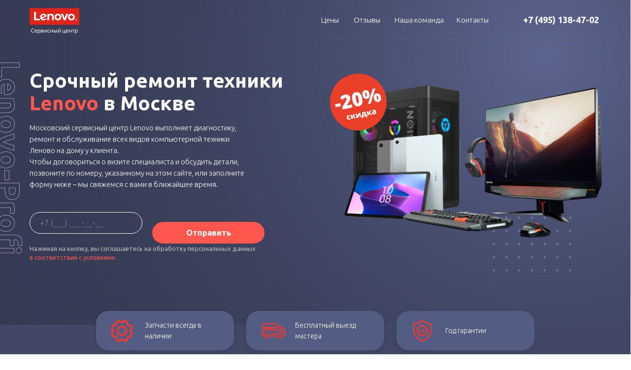

--- FILE ---
content_type: text/html; charset=UTF-8
request_url: https://lenovo-profi.ru/
body_size: 74579
content:
<!doctype html>
<html lang="en">
<head>
    <meta charset="utf-8"/>
    <meta http-equiv="Content-Type" content="text/html; charset=utf-8"/>
    <meta name="viewport" content="width=device-width, initial-scale=1.0"/>
    
    
    <!--metatextblock-->
    <title>Профессиональный ремонт компьютерной техники Lenovo в Москве от Lenovo-Profi</title>
    <meta name="description" content="Срочный ремонт ноутбуков, планшетов, ПК и моноблоков Lenovo в Москве. Опытные мастера осуществляют ремонт любой сложности по низким ценам ✨ Бесплатная диагностика ✨ 1 год гарантии"/>
    <meta name="keywords" content="" />
    <meta name="robots" content="" />
    <meta property="og:url" content="https://lenovo-profi.ru/"/>
    <meta property="og:title" content="Профессиональный ремонт компьютерной техники Lenovo в Москве от Lenovo-Profi"/>
    <meta property="og:description" content="Срочный ремонт ноутбуков, планшетов, ПК и моноблоков Lenovo в Москве. Опытные мастера осуществляют ремонт любой сложности по низким ценам ✨ Бесплатная диагностика ✨ 1 год гарантии"/>
    <meta property="og:type" content="website"/>
    
    <link rel="canonical" href="https://lenovo-profi.ru/">
    <!--/metatextblock-->
    <meta name="format-detection" content="telephone=no"/>
    <meta http-equiv="x-dns-prefetch-control" content="on">
    <link rel="dns-prefetch" href="https://ws.tildacdn.com">
    <link rel="shortcut icon" href="/assets/favicon.ico" type="image/x-icon"/>
    <!-- Assets --><script src="https://neo.tildacdn.com/js/tilda-fallback-1.0.min.js" async charset="utf-8"></script><link rel="stylesheet" href="/assets/css/tilda-grid-3.0.min.css" type="text/css" media="all" onerror="this.loaderr='y';">
<link rel="stylesheet" href="/assets/css/tilda-blocks-page34882361.min.css?t=1696329148" type="text/css" media="all" onerror="this.loaderr='y';">
<link rel="preconnect" href="https://fonts.gstatic.com">
<link href="https://fonts.googleapis.com/css2?family=Ubuntu:wght@300;400;500;600;700&subset=latin,cyrillic" rel="stylesheet">
<link rel="stylesheet" href="/assets/css/tilda-animation-2.0.min.css" type="text/css" media="all" onerror="this.loaderr='y';">
<link rel="stylesheet" href="/assets/css/tilda-slds-1.4.min.css" type="text/css" media="print" onload="this.media='all';" onerror="this.loaderr='y';">
<noscript><link rel="stylesheet" href="/assets/css/tilda-slds-1.4.min.css" type="text/css" media="all"></noscript>
<link rel="stylesheet" href="/assets/css/tilda-cards-1.0.min.css" type="text/css" media="all" onerror="this.loaderr='y';">
<link rel="stylesheet" href="/assets/css/tilda-popup-1.1.min.css" type="text/css" media="print" onload="this.media='all';" onerror="this.loaderr='y';">
<noscript><link rel="stylesheet" href="/assets/css/tilda-popup-1.1.min.css" type="text/css" media="all"></noscript>
<link rel="stylesheet" href="/assets/css/tilda-forms-1.0.min.css" type="text/css" media="all" onerror="this.loaderr='y';">
<link rel="stylesheet" type="text/css" href="/assets/css/custom.css?t=1696329148">
<script nomodule src="/assets/js/tilda-polyfill-1.0.min.js" charset="utf-8"></script><script type="text/javascript">function t_onReady(func) {
if (document.readyState != 'loading') {
func();
} else {
document.addEventListener('DOMContentLoaded', func);
}
}
function t_onFuncLoad(funcName, okFunc, time) {
if (typeof window[funcName] === 'function') {
okFunc();
} else {
setTimeout(function() {
t_onFuncLoad(funcName, okFunc, time);
},(time || 100));
}
}function t_throttle(fn, threshhold, scope) {return function () {fn.apply(scope || this, arguments);};}function t396_initialScale(t){var e=document.getElementById("rec"+t);if(e){var r=e.querySelector(".t396__artboard");if(r){var a,i=document.documentElement.clientWidth,l=[],d=r.getAttribute("data-artboard-screens");if(d){d=d.split(",");for(var o=0;o<d.length;o++)l[o]=parseInt(d[o],10)}else l=[320,480,640,960,1200];for(o=0;o<l.length;o++){var n=l[o];n<=i&&(a=n)}var g="edit"===window.allrecords.getAttribute("data-tilda-mode"),u="center"===t396_getFieldValue(r,"valign",a,l),c="grid"===t396_getFieldValue(r,"upscale",a,l),t=t396_getFieldValue(r,"height_vh",a,l),f=t396_getFieldValue(r,"height",a,l),e=!!window.opr&&!!window.opr.addons||!!window.opera||-1!==navigator.userAgent.indexOf(" OPR/");if(!g&&u&&!c&&!t&&f&&!e){for(var s=parseFloat((i/a).toFixed(3)),_=[r,r.querySelector(".t396__carrier"),r.querySelector(".t396__filter")],o=0;o<_.length;o++)_[o].style.height=parseInt(f,10)*s+"px";for(var h=r.querySelectorAll(".t396__elem"),o=0;o<h.length;o++)h[o].style.zoom=s}}}}function t396_getFieldValue(t,e,r,a){var i=a[a.length-1],l=r===i?t.getAttribute("data-artboard-"+e):t.getAttribute("data-artboard-"+e+"-res-"+r);if(!l)for(var d=0;d<a.length;d++){var o=a[d];if(!(o<=r)&&(l=o===i?t.getAttribute("data-artboard-"+e):t.getAttribute("data-artboard-"+e+"-res-"+o)))break}return l}</script><script src="/assets/js/jquery-1.10.2.min.js" charset="utf-8" onerror="this.loaderr='y';"></script> <script src="/assets/js/tilda-scripts-3.0.min.js" charset="utf-8" defer onerror="this.loaderr='y';"></script><script src="/assets/js/tilda-blocks-page34882361.min.js?t=1696329148" charset="utf-8" async onerror="this.loaderr='y';"></script><script src="/assets/js/lazyload-1.3.min.js" charset="utf-8" async onerror="this.loaderr='y';"></script><script src="/assets/js/tilda-animation-2.0.min.js" charset="utf-8" async onerror="this.loaderr='y';"></script><script src="/assets/js/tilda-zero-1.1.min.js" charset="utf-8" async onerror="this.loaderr='y';"></script><script src="/assets/js/hammer.min.js" charset="utf-8" async onerror="this.loaderr='y';"></script><script src="/assets/js/tilda-slds-1.4.min.js" charset="utf-8" async onerror="this.loaderr='y';"></script><script src="/assets/js/tilda-cards-1.0.min.js" charset="utf-8" async onerror="this.loaderr='y';"></script><script src="/assets/js/tilda-popup-1.0.min.js" charset="utf-8" async onerror="this.loaderr='y';"></script><script src="/assets/js/tilda-forms-1.0.min.js" charset="utf-8" async onerror="this.loaderr='y';"></script><script src="/assets/js/tilda-zero-forms-1.0.min.js" charset="utf-8" async onerror="this.loaderr='y';"></script><script src="/assets/js/tilda-animation-sbs-1.0.min.js" charset="utf-8" async onerror="this.loaderr='y';"></script><script src="/assets/js/tilda-zero-scale-1.0.min.js" charset="utf-8" async onerror="this.loaderr='y';"></script><script src="/assets/js/tilda-events-1.0.min.js" charset="utf-8" async onerror="this.loaderr='y';"></script><script type="text/javascript">window.dataLayer = window.dataLayer || [];</script><script type="text/javascript">(function () {
if((/bot|google|yandex|baidu|bing|msn|duckduckbot|teoma|slurp|crawler|spider|robot|crawling|facebook/i.test(navigator.userAgent))===false && typeof(sessionStorage)!='undefined' && sessionStorage.getItem('visited')!=='y' && document.visibilityState){
var style=document.createElement('style');
style.type='text/css';
style.innerHTML='@media screen and (min-width: 980px) {.t-records {opacity: 0;}.t-records_animated {-webkit-transition: opacity ease-in-out .2s;-moz-transition: opacity ease-in-out .2s;-o-transition: opacity ease-in-out .2s;transition: opacity ease-in-out .2s;}.t-records.t-records_visible {opacity: 1;}}';
document.getElementsByTagName('head')[0].appendChild(style);
function t_setvisRecs(){
var alr=document.querySelectorAll('.t-records');
Array.prototype.forEach.call(alr, function(el) {
el.classList.add("t-records_animated");
});
setTimeout(function () {
Array.prototype.forEach.call(alr, function(el) {
el.classList.add("t-records_visible");
});
sessionStorage.setItem("visited", "y");
}, 400);
} 
document.addEventListener('DOMContentLoaded', t_setvisRecs);
}
})();</script>
    <script src="/assets/js/tilda.js" charset="utf-8" async=""></script>
</head>
<body class="t-body" style="margin:0;">
<header id="t-header" class="t-records" data-hook="blocks-collection-content-node" data-tilda-project-id="6856645" data-tilda-page-id="40047009" data-tilda-formskey="1a9456d1d2d9779947411fa7a6856645" data-tilda-lazy="yes"><div id="rec647973384" class="r t-rec" style=" " data-animationappear="off" data-record-type="396">
<!-- T396 --><style>#rec647973384 .t396__artboard {min-height: 700px;height: 100vh;}#rec647973384 .t396__filter {min-height: 700px;height: 100vh; }#rec647973384 .t396__carrier{min-height: 700px;height: 100vh;background-position: center center;background-attachment: scroll;background-size: cover;background-repeat: no-repeat;}@media screen and (max-width: 1199px) {#rec647973384 .t396__artboard {}#rec647973384 .t396__filter {}#rec647973384 .t396__carrier {background-attachment: scroll;}}@media screen and (max-width: 959px) {#rec647973384 .t396__artboard {}#rec647973384 .t396__filter {}#rec647973384 .t396__carrier {background-attachment: scroll;}}@media screen and (max-width: 639px) {#rec647973384 .t396__artboard {}#rec647973384 .t396__filter {}#rec647973384 .t396__carrier {background-attachment: scroll;}}@media screen and (max-width: 479px) {#rec647973384 .t396__artboard {}#rec647973384 .t396__filter {}#rec647973384 .t396__carrier {background-attachment: scroll;}} #rec647973384 .tn-elem[data-elem-id="1677165327768"] { z-index: 2; top: 396px;left: calc(100% - 190px + -65px);width: 190px;}#rec647973384 .tn-elem[data-elem-id="1677165327768"] .tn-atom { background-position: center center;border-color: transparent ;border-style: solid ; }@media screen and (max-width: 1199px) {}@media screen and (max-width: 959px) {}@media screen and (max-width: 639px) {}@media screen and (max-width: 479px) {} #rec647973384 .tn-elem[data-elem-id="1677165327813"] { z-index: 8; top: 28px;left: calc(100% - 22px + -30px);width: 22px;}#rec647973384 .tn-elem[data-elem-id="1677165327813"] .tn-atom { background-position: center center;border-color: transparent ;border-style: solid ; }@media screen and (max-width: 1199px) {}@media screen and (max-width: 959px) {}@media screen and (max-width: 639px) {}@media screen and (max-width: 479px) {} #rec647973384 .tn-elem[data-elem-id="1677165443654"] { z-index: 9; top: 82px;left: calc(100% - 145px + -87px);width: 145px;}#rec647973384 .tn-elem[data-elem-id="1677165443654"] .tn-atom { background-position: center center;border-color: transparent ;border-style: solid ; }@media screen and (max-width: 1199px) {}@media screen and (max-width: 959px) {}@media screen and (max-width: 639px) {}@media screen and (max-width: 479px) {} #rec647973384 .tn-elem[data-elem-id="1677165489058"] { z-index: 1; top: 0px;left: calc(100% - 320px + 0px);width: 320px;height:100%;}#rec647973384 .tn-elem[data-elem-id="1677165489058"] .tn-atom { background-color: #414765; background-position: center center;border-color: transparent ;border-style: solid ; }@media screen and (max-width: 1199px) {}@media screen and (max-width: 959px) {}@media screen and (max-width: 639px) {}@media screen and (max-width: 479px) {} #rec647973384 .tn-elem[data-elem-id="1677761954076"] { color: #ffffff; text-align: center; z-index: 33; top: 430px;left: calc(100% - 168px + -76px);width: 168px;}#rec647973384 .tn-elem[data-elem-id="1677761954076"] .tn-atom { color: #ffffff; font-size: 18px; font-family: 'Ubuntu',Arial,sans-serif; line-height: 1.55; font-weight: 700; background-position: center center;border-color: transparent ;border-style: solid ; }@media screen and (max-width: 1199px) {}@media screen and (max-width: 959px) {}@media screen and (max-width: 639px) {}@media screen and (max-width: 479px) {} #rec647973384 .tn-elem[data-elem-id="1677761996257"] { color: #ffffff; text-align: center; z-index: 27; top: 195px;left: calc(100% - 168px + -76px);width: 168px;}#rec647973384 .tn-elem[data-elem-id="1677761996257"] .tn-atom { color: #ffffff; font-size: 15px; font-family: 'Ubuntu',Arial,sans-serif; line-height: 1.55; font-weight: 300; background-position: center center;border-color: transparent ;border-style: solid ; }@media screen and (max-width: 1199px) {}@media screen and (max-width: 959px) {}@media screen and (max-width: 639px) {}@media screen and (max-width: 479px) {} #rec647973384 .tn-elem[data-elem-id="1677761998207"] { color: #ffffff; text-align: center; z-index: 28; top: 238px;left: calc(100% - 168px + -76px);width: 168px;}#rec647973384 .tn-elem[data-elem-id="1677761998207"] .tn-atom { color: #ffffff; font-size: 15px; font-family: 'Ubuntu',Arial,sans-serif; line-height: 1.55; font-weight: 300; background-position: center center;border-color: transparent ;border-style: solid ; }@media screen and (max-width: 1199px) {}@media screen and (max-width: 959px) {}@media screen and (max-width: 639px) {}@media screen and (max-width: 479px) {} #rec647973384 .tn-elem[data-elem-id="1677761999514"] { color: #ffffff; text-align: center; z-index: 29; top: 281px;left: calc(100% - 168px + -76px);width: 168px;}#rec647973384 .tn-elem[data-elem-id="1677761999514"] .tn-atom { color: #ffffff; font-size: 15px; font-family: 'Ubuntu',Arial,sans-serif; line-height: 1.55; font-weight: 300; background-position: center center;border-color: transparent ;border-style: solid ; }@media screen and (max-width: 1199px) {}@media screen and (max-width: 959px) {}@media screen and (max-width: 639px) {}@media screen and (max-width: 479px) {} #rec647973384 .tn-elem[data-elem-id="1677762000458"] { color: #ffffff; text-align: center; z-index: 30; top: 324px;left: calc(100% - 168px + -76px);width: 168px;}#rec647973384 .tn-elem[data-elem-id="1677762000458"] .tn-atom { color: #ffffff; font-size: 15px; font-family: 'Ubuntu',Arial,sans-serif; line-height: 1.55; font-weight: 300; background-position: center center;border-color: transparent ;border-style: solid ; }@media screen and (max-width: 1199px) {}@media screen and (max-width: 959px) {}@media screen and (max-width: 639px) {}@media screen and (max-width: 479px) {}</style>
<div class="t396">
<div class="t396__artboard" data-artboard-recid="647973384" data-artboard-screens="320,480,640,960,1200" data-artboard-height="700" data-artboard-valign="stretch" data-artboard-height_vh="100" data-artboard-upscale="grid">
<div class="t396__carrier" data-artboard-recid="647973384"></div>
<div class="t396__filter" data-artboard-recid="647973384"></div>
<div class="t396__elem tn-elem tn-elem__6479733841677165327768" data-elem-id="1677165327768" data-elem-type="image" data-field-top-value="396" data-field-left-value="-65" data-field-width-value="190" data-field-axisy-value="top" data-field-axisx-value="right" data-field-container-value="window" data-field-topunits-value="px" data-field-leftunits-value="px" data-field-heightunits-value="" data-field-widthunits-value="px" data-field-filewidth-value="688" data-field-fileheight-value="4"><div class="tn-atom"><img class="tn-atom__img t-img" data-original="/assets/images/tild3535-3964-4433-b639-343262316330__53bb6c64-6f06-4e89-b.svg" alt="" imgfield="tn_img_1677165327768"></div></div>
<div class="t396__elem tn-elem n-close tn-elem__6479733841677165327813" data-elem-id="1677165327813" data-elem-type="image" data-field-top-value="28" data-field-left-value="-30" data-field-width-value="22" data-field-axisy-value="top" data-field-axisx-value="right" data-field-container-value="window" data-field-topunits-value="px" data-field-leftunits-value="px" data-field-heightunits-value="" data-field-widthunits-value="px" data-field-filewidth-value="90" data-field-fileheight-value="90"><div class="tn-atom"><img class="tn-atom__img t-img" data-original="/assets/images/tild6632-3961-4535-b130-666238343230__4b05b644-9fde-45aa-8.svg" alt="" imgfield="tn_img_1677165327813"></div></div>
<div class="t396__elem tn-elem tn-elem__6479733841677165443654" data-elem-id="1677165443654" data-elem-type="image" data-field-top-value="82" data-field-left-value="-87" data-field-width-value="145" data-field-axisy-value="top" data-field-axisx-value="right" data-field-container-value="window" data-field-topunits-value="px" data-field-leftunits-value="px" data-field-heightunits-value="" data-field-widthunits-value="px" data-field-filewidth-value="165" data-field-fileheight-value="91"><div class="tn-atom"><img class="tn-atom__img t-img" data-original="/assets/images/tild3433-3839-4931-b235-396636633963__photo.svg" alt="" imgfield="tn_img_1677165443654"></div></div>
<div class="t396__elem tn-elem tn-elem__6479733841677165489058" data-elem-id="1677165489058" data-elem-type="shape" data-field-top-value="0" data-field-left-value="0" data-field-height-value="100" data-field-width-value="320" data-field-axisy-value="top" data-field-axisx-value="right" data-field-container-value="window" data-field-topunits-value="px" data-field-leftunits-value="px" data-field-heightunits-value="%" data-field-widthunits-value="px"><div class="tn-atom"></div></div>
<div class="t396__elem tn-elem tn-elem__6479733841677761954076" data-elem-id="1677761954076" data-elem-type="text" data-field-top-value="430" data-field-left-value="-76" data-field-width-value="168" data-field-axisy-value="top" data-field-axisx-value="right" data-field-container-value="window" data-field-topunits-value="px" data-field-leftunits-value="px" data-field-heightunits-value="" data-field-widthunits-value="px">
<div class="tn-atom"><a href="tel:74951384702" style="color: inherit">+7 (495) 138-47-02</a></div> </div>
<div class="t396__elem tn-elem tn-elem__6479733841677761996257" data-elem-id="1677761996257" data-elem-type="text" data-field-top-value="195" data-field-left-value="-76" data-field-width-value="168" data-field-axisy-value="top" data-field-axisx-value="right" data-field-container-value="window" data-field-topunits-value="px" data-field-leftunits-value="px" data-field-heightunits-value="" data-field-widthunits-value="px">
<div class="tn-atom"><a href="/#ceny" style="color: inherit">Цены</a></div> </div>
<div class="t396__elem tn-elem tn-elem__6479733841677761998207" data-elem-id="1677761998207" data-elem-type="text" data-field-top-value="238" data-field-left-value="-76" data-field-width-value="168" data-field-axisy-value="top" data-field-axisx-value="right" data-field-container-value="window" data-field-topunits-value="px" data-field-leftunits-value="px" data-field-heightunits-value="" data-field-widthunits-value="px">
<div class="tn-atom"><a href="#otzyvy" style="color: inherit">Отзывы</a></div> </div>
<div class="t396__elem tn-elem tn-elem__6479733841677761999514" data-elem-id="1677761999514" data-elem-type="text" data-field-top-value="281" data-field-left-value="-76" data-field-width-value="168" data-field-axisy-value="top" data-field-axisx-value="right" data-field-container-value="window" data-field-topunits-value="px" data-field-leftunits-value="px" data-field-heightunits-value="" data-field-widthunits-value="px">
<div class="tn-atom"><a href="#komanda" style="color: inherit">Наша команда</a></div> </div>
<div class="t396__elem tn-elem tn-elem__6479733841677762000458" data-elem-id="1677762000458" data-elem-type="text" data-field-top-value="324" data-field-left-value="-76" data-field-width-value="168" data-field-axisy-value="top" data-field-axisx-value="right" data-field-container-value="window" data-field-topunits-value="px" data-field-leftunits-value="px" data-field-heightunits-value="" data-field-widthunits-value="px">
<div class="tn-atom"><a href="#kontakty" style="color: inherit">Контакты</a></div> </div>
</div> </div> <script>t_onReady(function () {
t_onFuncLoad('t396_init', function () {
t396_init('647973384');
});
});</script><!-- /T396 -->
</div>
<div id="rec647973477" class="r t-rec" style=" " data-animationappear="off" data-record-type="131">
<!-- T123 --><div class="t123"><div class="t-container_100 ">
<div class="t-width t-width_100 ">

			<!--NOLIM--><!--NLM082--><!--settings{"blockId":"#rec647973384","openLink":"#open","closeClass":"n-close","animationSide":"0","t396overflow":"1","darkBackground":"0","backgroundColor":"#000000","opacity":"60","blockWidth":"300","widthPxOrPercent":"0","blocksZindex":"","addMobileMenuSize960":{"blockSize960":"","widthPxOrPercent960":"0"},"addMobileMenuSize640":{"blockSize640":"300","widthPxOrPercent640":"0"},"addMobileMenuSize480":{"blockSize480":"300","widthPxOrPercent480":"0"},"addMobileMenuSize320":{"blockSize320":"","widthPxOrPercent320":"0"},"scrollbarOff":"0","plusScrollbarWidth":"0","animEveryOpen":"1"}settingsend--> <script> (function() { if (typeof window.nlm082blocks == 'undefined') { window.nlm082blocks = []; window.nlm082blocks.push('#rec647973384'); } else { window.nlm082blocks.push('#rec647973384'); } window.nlm082open = false; function t_ready(e) { "loading" != document.readyState ? e() : document.addEventListener ? document.addEventListener("DOMContentLoaded", e) : document.attachEvent("onreadystatechange", (function() { "loading" != document.readyState && e() } )) } t_ready((function() { setTimeout(function() { let blk = document.querySelector("#rec647973384"); let isMac; if (window.navigator.userAgent.toLowerCase().indexOf('mac') !== -1) { isMac = true; } else { isMac = false; } let into = setInterval(function() { var c = document.querySelectorAll("[href='#open']"); if (c.length > 0) { clearInterval(into); var menuId = "rec647973384"; let menuBlock = document.querySelector("#rec647973384 .t396"); let menuBlockArt = document.querySelector("#rec647973384 .t396__artboard"); menuBlock.style.display = "none"; setTimeout(function() { menuBlock.style.display = "block"; }, 0); var scrollWidth = 0; function removeAnimation(blk) { let block = document.querySelector(blk); let elemList = block.querySelectorAll(".t396__elem"); elemList.forEach(function(el) { if (el.hasAttribute('data-animate-sbs-event') && el.getAttribute('data-animate-sbs-event') != "hover" && el.getAttribute('data-animate-sbs-event') != "click" && el.getAttribute('data-animate-sbs-event') != "scroll") { el.classList.remove('t-sbs-anim_started'); } if (el.classList.contains('t-sbs-anim_reversed')) { el.classList.remove('t-sbs-anim_reversed'); el.classList.remove('t-sbs-anim_started'); } if (el.classList.contains('t-sbs-anim_playing')) { el.classList.remove('t-sbs-anim_playing'); } if (el.hasAttribute('data-animate-style')) { el.classList.remove('t-animate_started'); } }); } function addAnimation(blk) { let block = document.querySelector(blk); let elemList = block.querySelectorAll(".t396__elem"); elemList.forEach(function(el) { if (el.hasAttribute('data-animate-sbs-event') && el.getAttribute('data-animate-sbs-event') != "hover" && el.getAttribute('data-animate-sbs-event') != "click" && el.getAttribute('data-animate-sbs-event') != "scroll") { el.classList.add('t-sbs-anim_started'); } if (el.hasAttribute('data-animate-style')) { el.classList.add('t-animate_started'); } }); } var isAnimOnce = false; menuBlock.style.transform = 'translateX(100%)'; menuBlock.style.overflow = "hidden"; window.addEventListener("click", function(event) { let clickId = event.target.closest(".tn-elem"); if (document.querySelector(".t-body.nolimPopUp") && document.querySelector(".nolimShow647973384") && !clickId && !event.target.hasAttribute("nlm082")) { isMenuOpen = false; window.nlm082open = false; setTimeout(function() { menuBlock.style.opacity = "0"; menuBlock.style.pointerEvents = "none"; blk.style.display = "none"; document.querySelector(".t-body").classList.remove("nolimPopUp"); if (window.nlm020obj == undefined || (window.nlm020obj && !window.nlm020obj.isOpen)) { document.querySelector("html").style.overflow = "visible"; } removeAnimation("#rec647973384"); }, 400); menuBlock.style.transform = 'translateX(100%)'; menuBlock.classList.remove("nolimShow647973384"); } }); window.addEventListener("click", function(event) { if (document.querySelector(".t-body.nolimPopUp") && event.target.hasAttribute("nlm082") && event.target.getAttribute("nlm082") != "647973384") { isMenuOpen = false; window.nlm082open = false; setTimeout(function() { menuBlock.style.opacity = "0"; menuBlock.style.pointerEvents = "none"; blk.style.display = "none"; removeAnimation("#rec647973384"); }, 400); menuBlock.style.transform = 'translateX(100%)'; menuBlock.classList.remove("nolimShow647973384"); } }); c.forEach((function(item) { item.setAttribute("nlm082", "647973384"); item.addEventListener("click", (function(e) { e.preventDefault(); if (document.querySelector(".nolimShow647973384")) { isMenuOpen = false; window.nlm082open = false; setTimeout(function() { menuBlock.style.opacity = "0"; menuBlock.style.pointerEvents = "none"; blk.style.display = "none"; document.querySelector(".t-body").classList.remove("nolimPopUp"); if (window.nlm020obj == undefined || (window.nlm020obj && !window.nlm020obj.isOpen)) { document.querySelector("html").style.overflow = "visible"; } removeAnimation("#rec647973384"); }, 400); menuBlock.style.transform = 'translateX(100%)'; menuBlock.classList.remove("nolimShow647973384"); } else { removeAnimation("#rec647973384"); blk.style.display = "block"; setTimeout(function() { isMenuOpen = true; window.nlm082open = true; menuBlock.style.opacity = "1"; menuBlock.style.pointerEvents = "auto"; menuBlock.style.transform = `translateX(-${scrollWidth}px)`; menuBlock.style.marginRight = `-${scrollWidth}px`; document.querySelector("html").style.overflow = "hidden"; setTimeout(function() { menuBlock.classList.add("nolimShow647973384"); document.querySelector(".t-body").classList.add("nolimPopUp"); if (!isAnimOnce) { addAnimation("#rec647973384"); } isAnimOnce = false; }, 400); setTimeout(function() { "y" === window.lazy && t_lazyload_update(); typeof t_slds_updateSlider != "undefined" && t_slds_updateSlider("647973384"); if (document.querySelector("#rec647973384") && document.querySelector("#rec647973384").getAttribute("data-record-type") == "396") { t396_doResize('647973384'); } }, 300); }, 0); } })); })); document.querySelectorAll(".n-close").forEach((function(item) { item.classList.add("nolim_popup_close"); })); menuBlock.querySelectorAll(".n-close, .nolim_popup_close").forEach((function(item) { item.addEventListener("click", (function() { isMenuOpen = false; window.nlm082open = false; setTimeout(function() { menuBlock.style.opacity = "0"; menuBlock.style.pointerEvents = "none"; blk.style.display = "none"; document.querySelector(".t-body").classList.remove("nolimPopUp"); if (window.nlm020obj == undefined || (window.nlm020obj && !window.nlm020obj.isOpen)) { document.querySelector("html").style.overflow = "visible"; } removeAnimation("#rec647973384"); }, 400); menuBlock.style.transform = 'translateX(100%)'; menuBlock.classList.remove("nolimShow647973384"); })); })); } }); },500); })); }()); </script> <style> #rec647973384 { display: none; background-color: #00000060; height: 100%; position: fixed; top: 0; left: 0; right: 0; bottom: 0; z-index: 999999; } #rec647973384 .t396__filter, #rec647973384 .t396__carrier { pointer-events: none!important; height: 0!important; min-height: 0!important; } #rec647973384 .t396__artboard { min-height: 0px!important; height: 0px!important; overflow: visible !important; position: relative !important; } .n-close { cursor: pointer; } #rec647973384 .t396 { position: fixed; top: 0; right: 0; left: 0; bottom: 0; z-index: 999999; transition: transform ease-in-out 0.4s; opacity: 0; pointer-events: none; } .nolimPopUp { height: 100vh; min-height: 100vh; overflow: visible !important; } .nolimShow647973384 { overflow-y: hidden !important; } </style> 
			 
			
</div> </div></div>
</div></header>
<div id="allrecords" class="t-records" data-hook="blocks-collection-content-node" data-tilda-project-id="6856645" data-tilda-page-id="34882361" data-tilda-formskey="1a9456d1d2d9779947411fa7a6856645" data-tilda-lazy="yes">
<div id="rec563575640" class="r t-rec" style=" " data-animationappear="off" data-record-type="396">
<style>#rec563575640 .t396__artboard {height: 660px; background-color: #363b54; }#rec563575640 .t396__filter {height: 660px; }#rec563575640 .t396__carrier{height: 660px;background-position: center center;background-attachment: scroll;background-size: cover;background-repeat: no-repeat;}@media screen and (max-width: 1199px) {#rec563575640 .t396__artboard {height: 630px;}#rec563575640 .t396__filter {height: 630px;}#rec563575640 .t396__carrier {height: 630px;background-attachment: scroll;}}@media screen and (max-width: 959px) {#rec563575640 .t396__artboard {height: 970px;}#rec563575640 .t396__filter {height: 970px;}#rec563575640 .t396__carrier {height: 970px;background-attachment: scroll;}}@media screen and (max-width: 639px) {#rec563575640 .t396__artboard {height: 1060px;}#rec563575640 .t396__filter {height: 1060px;}#rec563575640 .t396__carrier {height: 1060px;background-attachment: scroll;}}@media screen and (max-width: 479px) {#rec563575640 .t396__artboard {height: 1050px;}#rec563575640 .t396__filter {height: 1050px;}#rec563575640 .t396__carrier {height: 1050px;background-attachment: scroll;}} #rec563575640 .tn-elem[data-elem-id="1677063771471"] { z-index: 3; top: -1145px;left: calc(50% - 1257px + 467px);width: 2514px;}#rec563575640 .tn-elem[data-elem-id="1677063771471"] .tn-atom { background-position: center center;border-color: transparent ;border-style: solid ; }@media screen and (max-width: 1199px) {#rec563575640 .tn-elem[data-elem-id="1677063771471"] {top: -1340px;left: calc(50% - 1257px + 277px);}}@media screen and (max-width: 959px) {#rec563575640 .tn-elem[data-elem-id="1677063771471"] {top: -1220px;left: calc(50% - 1257px + 287px);}}@media screen and (max-width: 639px) {#rec563575640 .tn-elem[data-elem-id="1677063771471"] {top: -1195px;left: calc(50% - 1257px + 157px);}}@media screen and (max-width: 479px) {#rec563575640 .tn-elem[data-elem-id="1677063771471"] {top: -1305px;left: calc(50% - 1257px + 47px);}} #rec563575640 .tn-elem[data-elem-id="1677052617050"] { z-index: 4; top: 80px;left: calc(50% - 600px + 601px);width: 585px;}#rec563575640 .tn-elem[data-elem-id="1677052617050"] .tn-atom { background-position: center center;border-color: transparent ;border-style: solid ; }@media screen and (max-width: 1199px) {#rec563575640 .tn-elem[data-elem-id="1677052617050"] {left: calc(50% - 480px + 391px);}#rec563575640 .tn-elem[data-elem-id="1677052617050"] .tn-atom { opacity: 0; }}@media screen and (max-width: 959px) {#rec563575640 .tn-elem[data-elem-id="1677052617050"] .tn-atom { opacity: 0; }}@media screen and (max-width: 639px) {}@media screen and (max-width: 479px) {} #rec563575640 .tn-elem[data-elem-id="1677052617073"] { color: #ffffff; text-align: LEFT; z-index: 5; top: 141px;left: calc(50% - 600px + 20px);width: 534px;}#rec563575640 .tn-elem[data-elem-id="1677052617073"] .tn-atom { color: #ffffff; font-size: 40px; font-family: 'Ubuntu',Arial,sans-serif; line-height: NaN; font-weight: 600; background-position: center center;border-color: transparent ;border-style: solid ; }@media screen and (max-width: 1199px) {#rec563575640 .tn-elem[data-elem-id="1677052617073"] {top: 132px;left: calc(50% - 480px + 39px);width: 465px;}#rec563575640 .tn-elem[data-elem-id="1677052617073"] .tn-atom { font-size: 36px; }}@media screen and (max-width: 959px) {#rec563575640 .tn-elem[data-elem-id="1677052617073"] {top: 130px;left: calc(50% - 320px + 90px);}}@media screen and (max-width: 639px) {#rec563575640 .tn-elem[data-elem-id="1677052617073"] {left: calc(50% - 240px + 70px);width: 361px;}}@media screen and (max-width: 479px) {#rec563575640 .tn-elem[data-elem-id="1677052617073"] {left: calc(50% - 160px + 10px);width: 280px;}#rec563575640 .tn-elem[data-elem-id="1677052617073"] .tn-atom { font-size: 32px; line-height: 1.4; }} #rec563575640 .tn-elem[data-elem-id="1677052617077"] { color: #ffffff; text-align: LEFT; z-index: 6; top: 32px;left: calc(50% - 600px + 612px);width: 41px;}#rec563575640 .tn-elem[data-elem-id="1677052617077"] .tn-atom { color: #ffffff; font-size: 15px; font-family: 'Ubuntu',Arial,sans-serif; line-height: NaN; font-weight: 300; background-position: center center;border-color: transparent ;border-style: solid ; }@media screen and (max-width: 1199px) {#rec563575640 .tn-elem[data-elem-id="1677052617077"] {top: -48px;left: calc(50% - 480px + 639px);}#rec563575640 .tn-elem[data-elem-id="1677052617077"] .tn-atom { opacity: 0; }}@media screen and (max-width: 959px) {#rec563575640 .tn-elem[data-elem-id="1677052617077"] .tn-atom { opacity: 0; }}@media screen and (max-width: 639px) {}@media screen and (max-width: 479px) {} #rec563575640 .tn-elem[data-elem-id="1677757380903"] { color: #ffffff; text-align: LEFT; z-index: 7; top: 32px;left: calc(50% - 600px + 678px);width: 58px;}#rec563575640 .tn-elem[data-elem-id="1677757380903"] .tn-atom { color: #ffffff; font-size: 15px; font-family: 'Ubuntu',Arial,sans-serif; line-height: NaN; font-weight: 300; background-position: center center;border-color: transparent ;border-style: solid ; }@media screen and (max-width: 1199px) {#rec563575640 .tn-elem[data-elem-id="1677757380903"] {top: -48px;left: calc(50% - 480px + 721px);}#rec563575640 .tn-elem[data-elem-id="1677757380903"] .tn-atom { opacity: 0; }}@media screen and (max-width: 959px) {#rec563575640 .tn-elem[data-elem-id="1677757380903"] .tn-atom { opacity: 0; }}@media screen and (max-width: 639px) {}@media screen and (max-width: 479px) {} #rec563575640 .tn-elem[data-elem-id="1677052617081"] { color: #ffffff; text-align: LEFT; z-index: 8; top: 30px;left: calc(50% - 600px + 1022px);width: 169px;}#rec563575640 .tn-elem[data-elem-id="1677052617081"] .tn-atom { color: #ffffff; font-size: 18px; font-family: 'Ubuntu',Arial,sans-serif; line-height: NaN; font-weight: 700; background-position: center center;border-color: transparent ;border-style: solid ; }@media screen and (max-width: 1199px) {#rec563575640 .tn-elem[data-elem-id="1677052617081"] {top: -50px;left: calc(50% - 480px + 820px);}#rec563575640 .tn-elem[data-elem-id="1677052617081"] .tn-atom { opacity: 0; }}@media screen and (max-width: 959px) {#rec563575640 .tn-elem[data-elem-id="1677052617081"] .tn-atom { opacity: 0; }}@media screen and (max-width: 639px) {}@media screen and (max-width: 479px) {} #rec563575640 .tn-elem[data-elem-id="1677061647256"] { z-index: 9; top: 110px;left: 0px;width: 48px;}#rec563575640 .tn-elem[data-elem-id="1677061647256"] .tn-atom { background-position: center center;border-color: transparent ;border-style: solid ; }@media screen and (max-width: 1199px) {#rec563575640 .tn-elem[data-elem-id="1677061647256"] {top: 123px;}}@media screen and (max-width: 959px) {#rec563575640 .tn-elem[data-elem-id="1677061647256"] {top: 125px;left: 0px;}}@media screen and (max-width: 639px) {#rec563575640 .tn-elem[data-elem-id="1677061647256"] {top: 123px;width: 44px;}}@media screen and (max-width: 479px) {#rec563575640 .tn-elem[data-elem-id="1677061647256"] {top: 573px;width: 38px;}#rec563575640 .tn-elem[data-elem-id="1677061647256"] .tn-atom { opacity: 0; }} #rec563575640 .tn-elem[data-elem-id="1677065286048"] { z-index: 10; top: 16px;left: calc(50% - 600px + 20px);width: 101px;}#rec563575640 .tn-elem[data-elem-id="1677065286048"] .tn-atom { background-position: center center;border-color: transparent ;border-style: solid ; }@media screen and (max-width: 1199px) {#rec563575640 .tn-elem[data-elem-id="1677065286048"] {left: calc(50% - 480px + 10px);}}@media screen and (max-width: 959px) {#rec563575640 .tn-elem[data-elem-id="1677065286048"] {top: 19px;left: calc(50% - 320px + 20px);}}@media screen and (max-width: 639px) {}@media screen and (max-width: 479px) {#rec563575640 .tn-elem[data-elem-id="1677065286048"] {left: calc(50% - 160px + 10px);width: 100px;}} #rec563575640 .tn-elem[data-elem-id="1677060946546"] { z-index: 11; top: 440px;left: calc(50% - 600px + 960px);width: 160px;}#rec563575640 .tn-elem[data-elem-id="1677060946546"] .tn-atom { background-position: center center;border-color: transparent ;border-style: solid ; }@media screen and (max-width: 1199px) {#rec563575640 .tn-elem[data-elem-id="1677060946546"] {top: 380px;left: calc(50% - 480px + 760px);}}@media screen and (max-width: 959px) {#rec563575640 .tn-elem[data-elem-id="1677060946546"] {top: 822px;left: calc(50% - 320px + 350px);width: 150px;}}@media screen and (max-width: 639px) {#rec563575640 .tn-elem[data-elem-id="1677060946546"] {top: 891px;left: calc(50% - 240px + 265px);}}@media screen and (max-width: 479px) {#rec563575640 .tn-elem[data-elem-id="1677060946546"] {top: 905px;left: calc(50% - 160px + 150px);width: 126px;}} #rec563575640 .tn-elem[data-elem-id="1677150341512"] { z-index: 12; top: 170px;left: calc(50% - 600px + 650px);width: 540px;}#rec563575640 .tn-elem[data-elem-id="1677150341512"] .tn-atom { background-position: center center;border-color: transparent ;border-style: solid ; }@media screen and (max-width: 1199px) {#rec563575640 .tn-elem[data-elem-id="1677150341512"] {top: 179px;left: calc(50% - 480px + 548px);width: 412px;}}@media screen and (max-width: 959px) {#rec563575640 .tn-elem[data-elem-id="1677150341512"] {top: 635px;left: calc(50% - 320px + 90px);width: 448px;}}@media screen and (max-width: 639px) {#rec563575640 .tn-elem[data-elem-id="1677150341512"] {top: 690px;left: calc(50% - 240px + 18px);}}@media screen and (max-width: 479px) {#rec563575640 .tn-elem[data-elem-id="1677150341512"] {top: 766px;left: calc(50% - 160px + 0px);width: 315px;}} #rec563575640 .tn-elem[data-elem-id="1677168639439"] { z-index: 13; top: 660px;left: calc(50% - 600px + 600px);width: 35px;}#rec563575640 .tn-elem[data-elem-id="1677168639439"] .tn-atom { opacity: 0; background-position: center center;border-color: transparent ;border-style: solid ; }@media screen and (max-width: 1199px) {#rec563575640 .tn-elem[data-elem-id="1677168639439"] {top: 30px;left: calc(50% - 480px + 915px);}#rec563575640 .tn-elem[data-elem-id="1677168639439"] .tn-atom { opacity: 1; }}@media screen and (max-width: 959px) {#rec563575640 .tn-elem[data-elem-id="1677168639439"] {top: 30px;left: calc(50% - 320px + -20px);}#rec563575640 .tn-elem[data-elem-id="1677168639439"] .tn-atom { opacity: 1; }}@media screen and (max-width: 639px) {#rec563575640 .tn-elem[data-elem-id="1677168639439"] {left: calc(50% - 240px + -20px);}}@media screen and (max-width: 479px) {#rec563575640 .tn-elem[data-elem-id="1677168639439"] {left: calc(50% - 160px + -10px);}} #rec563575640 .tn-elem[data-elem-id="1677757999942"] { color: #ffffff; text-align: LEFT; z-index: 14; top: 32px;left: calc(50% - 600px + 761px);width: 101px;}#rec563575640 .tn-elem[data-elem-id="1677757999942"] .tn-atom { color: #ffffff; font-size: 15px; font-family: 'Ubuntu',Arial,sans-serif; line-height: NaN; font-weight: 300; background-position: center center;border-color: transparent ;border-style: solid ; }@media screen and (max-width: 1199px) {#rec563575640 .tn-elem[data-elem-id="1677757999942"] {top: -48px;left: calc(50% - 480px + 721px);}#rec563575640 .tn-elem[data-elem-id="1677757999942"] .tn-atom { opacity: 0; }}@media screen and (max-width: 959px) {#rec563575640 .tn-elem[data-elem-id="1677757999942"] .tn-atom { opacity: 0; }}@media screen and (max-width: 639px) {}@media screen and (max-width: 479px) {} #rec563575640 .tn-elem[data-elem-id="1677052617079"] { color: #ffffff; text-align: LEFT; z-index: 15; top: 32px;left: calc(50% - 600px + 887px);width: 73px;}#rec563575640 .tn-elem[data-elem-id="1677052617079"] .tn-atom { color: #ffffff; font-size: 15px; font-family: 'Ubuntu',Arial,sans-serif; line-height: NaN; font-weight: 300; background-position: center center;border-color: transparent ;border-style: solid ; }@media screen and (max-width: 1199px) {#rec563575640 .tn-elem[data-elem-id="1677052617079"] {top: -48px;left: calc(50% - 480px + 721px);}#rec563575640 .tn-elem[data-elem-id="1677052617079"] .tn-atom { opacity: 0; }}@media screen and (max-width: 959px) {#rec563575640 .tn-elem[data-elem-id="1677052617079"] .tn-atom { opacity: 0; }}@media screen and (max-width: 639px) {}@media screen and (max-width: 479px) {} #rec563575640 .tn-elem[data-elem-id="1677758562964"] { color: #ffffff; z-index: 16; top: 248px;left: calc(50% - 600px + 20px);width: 458px;}#rec563575640 .tn-elem[data-elem-id="1677758562964"] .tn-atom { color: #ffffff; font-size: 15px; font-family: 'Ubuntu',Arial,sans-serif; line-height: 1.55; font-weight: 300; background-position: center center;border-color: transparent ;border-style: solid ; }@media screen and (max-width: 1199px) {#rec563575640 .tn-elem[data-elem-id="1677758562964"] {top: 233px;left: calc(50% - 480px + 40px);}}@media screen and (max-width: 959px) {#rec563575640 .tn-elem[data-elem-id="1677758562964"] {left: calc(50% - 320px + 90px);}}@media screen and (max-width: 639px) {#rec563575640 .tn-elem[data-elem-id="1677758562964"] {top: 287px;left: calc(50% - 240px + 70px);width: 382px;}}@media screen and (max-width: 479px) {#rec563575640 .tn-elem[data-elem-id="1677758562964"] {top: 278px;left: calc(50% - 160px + 10px);width: 293px;}} #rec563575640 .tn-elem[data-elem-id="1678877128523"] { color: #bcbcbc; text-align: LEFT; z-index: 17; top: 496px;left: calc(50% - 600px + 20px);width: 463px;}#rec563575640 .tn-elem[data-elem-id="1678877128523"] .tn-atom { color: #bcbcbc; font-size: 13px; font-family: 'Ubuntu',Arial,sans-serif; line-height: 1.4; font-weight: 400; background-position: center center;border-color: transparent ;border-style: solid ; }@media screen and (max-width: 1199px) {#rec563575640 .tn-elem[data-elem-id="1678877128523"] {top: 478px;left: calc(50% - 480px + 43px);width: 407px;}#rec563575640 .tn-elem[data-elem-id="1678877128523"] .tn-atom { font-size: 12px; line-height: 1.45; }}@media screen and (max-width: 959px) {#rec563575640 .tn-elem[data-elem-id="1678877128523"] {top: 555px;left: calc(50% - 320px + 88px);width: 464px;}#rec563575640 .tn-elem[data-elem-id="1678877128523"] {text-align: center;}}@media screen and (max-width: 639px) {#rec563575640 .tn-elem[data-elem-id="1678877128523"] {top: 605px;left: calc(50% - 240px + 39px);width: 403px;}}@media screen and (max-width: 479px) {#rec563575640 .tn-elem[data-elem-id="1678877128523"] {top: 645px;left: calc(50% - 160px + 12px);width: 297px;}} #rec563575640 .tn-elem[data-elem-id="1678877128527"] { z-index: 18; top: 431px;left: calc(50% - 600px + 20px);width: 477px;}#rec563575640 .tn-elem[data-elem-id="1678877128527"] .tn-atom { background-position: center center;border-color: transparent ;border-style: solid ; }@media screen and (max-width: 1199px) {#rec563575640 .tn-elem[data-elem-id="1678877128527"] {top: 414px;left: calc(50% - 480px + 40px);width: 400px;}}@media screen and (max-width: 959px) {#rec563575640 .tn-elem[data-elem-id="1678877128527"] {top: 418px;left: calc(50% - 320px + 90px);width: 460px;}}@media screen and (max-width: 639px) {#rec563575640 .tn-elem[data-elem-id="1678877128527"] {top: 478px;left: calc(50% - 240px + 60px);width: 360px;}}@media screen and (max-width: 479px) {#rec563575640 .tn-elem[data-elem-id="1678877128527"] {top: 518px;left: calc(50% - 160px + 10px);width: 300px;}} #rec563575640 .tn-elem[data-elem-id="1678880039641"] { z-index: 19; top: 149px;left: calc(50% - 600px + 630px);width: 115px;}#rec563575640 .tn-elem[data-elem-id="1678880039641"] .tn-atom { background-position: center center;border-color: transparent ;border-style: solid ; }@media screen and (max-width: 1199px) {#rec563575640 .tn-elem[data-elem-id="1678880039641"] {top: 140px;left: calc(50% - 480px + 540px);width: 87px;}}@media screen and (max-width: 959px) {#rec563575640 .tn-elem[data-elem-id="1678880039641"] {top: 610px;left: calc(50% - 320px + 70px);}}@media screen and (max-width: 639px) {#rec563575640 .tn-elem[data-elem-id="1678880039641"] {top: 676px;left: calc(50% - 240px + 18px);}}@media screen and (max-width: 479px) {#rec563575640 .tn-elem[data-elem-id="1678880039641"] {top: 745px;left: calc(50% - 160px + 10px);width: 73px;}}</style>
<div class="t396">
<div class="t396__artboard" data-artboard-recid="563575640" data-artboard-screens="320,480,640,960,1200" data-artboard-height="660" data-artboard-valign="center" data-artboard-upscale="grid" data-artboard-height-res-320="1050" data-artboard-height-res-480="1060" data-artboard-height-res-640="970" data-artboard-height-res-960="630">
<div class="t396__carrier" data-artboard-recid="563575640"></div>
<div class="t396__filter" data-artboard-recid="563575640"></div>
<div class="t396__elem tn-elem tn-elem__5635756401677063771471" data-elem-id="1677063771471" data-elem-type="image" data-field-top-value="-1145" data-field-left-value="467" data-field-width-value="2514" data-field-axisy-value="top" data-field-axisx-value="center" data-field-container-value="window" data-field-topunits-value="px" data-field-leftunits-value="px" data-field-heightunits-value="" data-field-widthunits-value="px" data-field-filewidth-value="1478" data-field-fileheight-value="1478" data-field-top-res-320-value="-1305" data-field-left-res-320-value="47" data-field-top-res-480-value="-1195" data-field-left-res-480-value="157" data-field-top-res-640-value="-1220" data-field-left-res-640-value="287" data-field-top-res-960-value="-1340" data-field-left-res-960-value="277"><div class="tn-atom"><img class="tn-atom__img t-img" data-original="/assets/images/tild3961-3238-4635-b834-626536303336__photo.svg" alt="" imgfield="tn_img_1677063771471"></div></div>
<div class="t396__elem tn-elem tn-elem__5635756401677052617050" data-elem-id="1677052617050" data-elem-type="image" data-field-top-value="80" data-field-left-value="601" data-field-width-value="585" data-field-axisy-value="top" data-field-axisx-value="left" data-field-container-value="grid" data-field-topunits-value="px" data-field-leftunits-value="px" data-field-heightunits-value="" data-field-widthunits-value="px" data-field-filewidth-value="2240" data-field-fileheight-value="4" data-field-left-res-960-value="391"><div class="tn-atom"><img class="tn-atom__img t-img" data-original="/assets/images/tild6361-3839-4138-a637-663130396433__2a4f04f9-b5b0-4f6a-a.svg" alt="" imgfield="tn_img_1677052617050"></div></div>
<div class="t396__elem tn-elem tn-elem__5635756401677052617073" data-elem-id="1677052617073" data-elem-type="text" data-field-top-value="141" data-field-left-value="20" data-field-width-value="534" data-field-axisy-value="top" data-field-axisx-value="left" data-field-container-value="grid" data-field-topunits-value="px" data-field-leftunits-value="px" data-field-heightunits-value="" data-field-widthunits-value="px" data-field-left-res-320-value="10" data-field-width-res-320-value="280" data-field-left-res-480-value="70" data-field-width-res-480-value="361" data-field-top-res-640-value="130" data-field-left-res-640-value="90" data-field-top-res-960-value="132" data-field-left-res-960-value="39" data-field-width-res-960-value="465">
<h1 class="tn-atom" field="tn_text_1677052617073">Срочный ремонт техники <span style="color: rgb(255, 86, 77);">Lenovo</span> в Москве</h1> </div>
<div class="t396__elem tn-elem tn-elem__5635756401677052617077" data-elem-id="1677052617077" data-elem-type="text" data-field-top-value="32" data-field-left-value="612" data-field-width-value="41" data-field-axisy-value="top" data-field-axisx-value="left" data-field-container-value="grid" data-field-topunits-value="px" data-field-leftunits-value="px" data-field-heightunits-value="" data-field-widthunits-value="px" data-field-top-res-960-value="-48" data-field-left-res-960-value="639">
<div class="tn-atom"><a href="#ceny" style="color: inherit">Цены</a></div> </div>
<div class="t396__elem tn-elem tn-elem__5635756401677757380903" data-elem-id="1677757380903" data-elem-type="text" data-field-top-value="32" data-field-left-value="678" data-field-width-value="58" data-field-axisy-value="top" data-field-axisx-value="left" data-field-container-value="grid" data-field-topunits-value="px" data-field-leftunits-value="px" data-field-heightunits-value="" data-field-widthunits-value="px" data-field-top-res-960-value="-48" data-field-left-res-960-value="721">
<div class="tn-atom"><a href="#otzyvy" style="color: inherit">Отзывы</a></div> </div>
<div class="t396__elem tn-elem tn-elem__5635756401677052617081" data-elem-id="1677052617081" data-elem-type="text" data-field-top-value="30" data-field-left-value="1022" data-field-width-value="169" data-field-axisy-value="top" data-field-axisx-value="left" data-field-container-value="grid" data-field-topunits-value="px" data-field-leftunits-value="px" data-field-heightunits-value="" data-field-widthunits-value="px" data-field-top-res-960-value="-50" data-field-left-res-960-value="820">
<div class="tn-atom"><a href="tel:74951384702" style="color: inherit">+7 (495) 138-47-02</a></div> </div>
<div class="t396__elem tn-elem tn-elem__5635756401677061647256" data-elem-id="1677061647256" data-elem-type="image" data-field-top-value="110" data-field-left-value="0" data-field-width-value="48" data-field-axisy-value="top" data-field-axisx-value="left" data-field-container-value="window" data-field-topunits-value="px" data-field-leftunits-value="px" data-field-heightunits-value="" data-field-widthunits-value="px" data-field-filewidth-value="48" data-field-fileheight-value="458" data-field-top-res-320-value="573" data-field-width-res-320-value="38" data-field-top-res-480-value="123" data-field-width-res-480-value="44" data-field-top-res-640-value="125" data-field-left-res-640-value="0" data-field-top-res-960-value="123"><div class="tn-atom"><img class="tn-atom__img t-img" data-original="/assets/images/tild3864-6638-4366-a337-303437656133____.svg" alt="" imgfield="tn_img_1677061647256"></div></div>
<div class="t396__elem tn-elem tn-elem__5635756401677065286048" data-elem-id="1677065286048" data-elem-type="image" data-field-top-value="16" data-field-left-value="20" data-field-width-value="101" data-field-axisy-value="top" data-field-axisx-value="left" data-field-container-value="grid" data-field-topunits-value="px" data-field-leftunits-value="px" data-field-heightunits-value="" data-field-widthunits-value="px" data-field-filewidth-value="165" data-field-fileheight-value="91" data-field-left-res-320-value="10" data-field-width-res-320-value="100" data-field-top-res-640-value="19" data-field-left-res-640-value="20" data-field-axisx-res-640-value="left" data-field-container-res-640-value="window" data-field-left-res-960-value="10"><a class="tn-atom" href="/"><img class="tn-atom__img t-img" data-original="/assets/images/tild6432-6163-4866-a661-373766353064__photo.svg" alt="logo" imgfield="tn_img_1677065286048"></a></div>
<div class="t396__elem tn-elem tn-elem__5635756401677060946546" data-elem-id="1677060946546" data-elem-type="image" data-field-top-value="440" data-field-left-value="960" data-field-width-value="160" data-field-axisy-value="top" data-field-axisx-value="left" data-field-container-value="grid" data-field-topunits-value="px" data-field-leftunits-value="px" data-field-heightunits-value="" data-field-widthunits-value="px" data-field-filewidth-value="144" data-field-fileheight-value="102" data-field-top-res-320-value="905" data-field-left-res-320-value="150" data-field-width-res-320-value="126" data-field-top-res-480-value="891" data-field-left-res-480-value="265" data-field-top-res-640-value="822" data-field-left-res-640-value="350" data-field-width-res-640-value="150" data-field-top-res-960-value="380" data-field-left-res-960-value="760"><div class="tn-atom"><img class="tn-atom__img t-img" data-original="/assets/images/tild6362-6238-4062-b133-663735663835__photo.svg" alt="" imgfield="tn_img_1677060946546"></div></div>
<div class="t396__elem tn-elem magic tn-elem__5635756401677150341512" data-elem-id="1677150341512" data-elem-type="image" data-field-top-value="170" data-field-left-value="650" data-field-width-value="540" data-field-axisy-value="top" data-field-axisx-value="left" data-field-container-value="grid" data-field-topunits-value="px" data-field-leftunits-value="px" data-field-heightunits-value="" data-field-widthunits-value="px" data-field-filewidth-value="1170" data-field-fileheight-value="707" data-field-top-res-320-value="766" data-field-left-res-320-value="0" data-field-width-res-320-value="315" data-field-top-res-480-value="690" data-field-left-res-480-value="18" data-field-top-res-640-value="635" data-field-left-res-640-value="90" data-field-width-res-640-value="448" data-field-top-res-960-value="179" data-field-left-res-960-value="548" data-field-width-res-960-value="412"><div class="tn-atom"><img class="tn-atom__img t-img" data-original="/assets/images/tild3837-6334-4634-b066-363935303835__photo.png" alt="" imgfield="tn_img_1677150341512"></div></div>
<div class="t396__elem tn-elem tn-elem__5635756401677168639439" data-elem-id="1677168639439" data-elem-type="image" data-field-top-value="660" data-field-left-value="600" data-field-width-value="35" data-field-axisy-value="top" data-field-axisx-value="left" data-field-container-value="grid" data-field-topunits-value="px" data-field-leftunits-value="px" data-field-heightunits-value="" data-field-widthunits-value="px" data-field-filewidth-value="31" data-field-fileheight-value="24" data-field-left-res-320-value="-10" data-field-left-res-480-value="-20" data-field-axisx-res-480-value="right" data-field-top-res-640-value="30" data-field-left-res-640-value="-20" data-field-axisx-res-640-value="right" data-field-container-res-640-value="window" data-field-top-res-960-value="30" data-field-left-res-960-value="915"><a class="tn-atom" href="#open"><img class="tn-atom__img t-img" data-original="/assets/images/tild6561-3537-4564-a333-303931643165__burger.svg" alt="" imgfield="tn_img_1677168639439"></a></div>
<div class="t396__elem tn-elem tn-elem__5635756401677757999942" data-elem-id="1677757999942" data-elem-type="text" data-field-top-value="32" data-field-left-value="761" data-field-width-value="101" data-field-axisy-value="top" data-field-axisx-value="left" data-field-container-value="grid" data-field-topunits-value="px" data-field-leftunits-value="px" data-field-heightunits-value="" data-field-widthunits-value="px" data-field-top-res-960-value="-48" data-field-left-res-960-value="721">
<div class="tn-atom"><a href="#komanda" style="color: inherit">Наша команда</a></div> </div>
<div class="t396__elem tn-elem tn-elem__5635756401677052617079" data-elem-id="1677052617079" data-elem-type="text" data-field-top-value="32" data-field-left-value="887" data-field-width-value="73" data-field-axisy-value="top" data-field-axisx-value="left" data-field-container-value="grid" data-field-topunits-value="px" data-field-leftunits-value="px" data-field-heightunits-value="" data-field-widthunits-value="px" data-field-top-res-960-value="-48" data-field-left-res-960-value="721">
<div class="tn-atom"><a href="#kontakty" style="color: inherit">Контакты</a></div> </div>
<div class="t396__elem tn-elem tn-elem__5635756401677758562964" data-elem-id="1677758562964" data-elem-type="text" data-field-top-value="248" data-field-left-value="20" data-field-width-value="458" data-field-axisy-value="top" data-field-axisx-value="left" data-field-container-value="grid" data-field-topunits-value="px" data-field-leftunits-value="px" data-field-heightunits-value="" data-field-widthunits-value="px" data-field-top-res-320-value="278" data-field-left-res-320-value="10" data-field-width-res-320-value="293" data-field-top-res-480-value="287" data-field-left-res-480-value="70" data-field-width-res-480-value="382" data-field-left-res-640-value="90" data-field-top-res-960-value="233" data-field-left-res-960-value="40">
<div class="tn-atom" field="tn_text_1677758562964">Московский сервисный центр Lenovo выполняет диагностику, ремонт и обслуживание всех видов компьютерной техники Леново на дому у клиента.<br>Чтобы договориться о визите специалиста и обсудить детали, позвоните по номеру, указанному на этом сайте, или заполните форму ниже – мы свяжемся с вами в ближайшее время.<br><br>
</div> </div>
<div class="t396__elem tn-elem tn-elem__5635756401678877128523" data-elem-id="1678877128523" data-elem-type="text" data-field-top-value="496" data-field-left-value="20" data-field-width-value="463" data-field-axisy-value="top" data-field-axisx-value="left" data-field-container-value="grid" data-field-topunits-value="px" data-field-leftunits-value="px" data-field-heightunits-value="" data-field-widthunits-value="px" data-field-top-res-320-value="645" data-field-left-res-320-value="12" data-field-width-res-320-value="297" data-field-top-res-480-value="605" data-field-left-res-480-value="39" data-field-width-res-480-value="403" data-field-top-res-640-value="555" data-field-left-res-640-value="88" data-field-width-res-640-value="464" data-field-top-res-960-value="478" data-field-left-res-960-value="43" data-field-width-res-960-value="407">
<div class="tn-atom" field="tn_text_1678877128523">Нажимая на кнопку, вы соглашаетесь на обработку персональных данных <a href="#politika" style="color: rgb(255, 86, 77);">в соответствии с условиями.</a>
</div> </div>
<div class="t396__elem tn-elem tn-elem__5635756401678877128527" data-elem-id="1678877128527" data-elem-type="form" data-field-top-value="431" data-field-left-value="20" data-field-width-value="477" data-field-axisy-value="top" data-field-axisx-value="left" data-field-container-value="grid" data-field-topunits-value="px" data-field-leftunits-value="px" data-field-heightunits-value="" data-field-widthunits-value="px" data-field-top-res-320-value="518" data-field-left-res-320-value="10" data-field-width-res-320-value="300" data-field-top-res-480-value="478" data-field-left-res-480-value="60" data-field-width-res-480-value="360" data-field-top-res-640-value="418" data-field-left-res-640-value="90" data-field-width-res-640-value="460" data-field-top-res-960-value="414" data-field-left-res-960-value="40" data-field-width-res-960-value="400" data-field-inputpos-value="h" data-field-inputfontfamily-value="Ubuntu" data-field-inputfontsize-value="16" data-field-inputfontweight-value="400" data-field-inputcolor-value="#a6a6a6" data-field-inputbordercolor-value="#ffffff" data-field-inputbordersize-value="1" data-field-inputradius-value="25" data-field-inputheight-value="44" data-field-inputmargbottom-value="20" data-field-inputmargright-value="20" data-field-inputtitlefontsize-value="16" data-field-inputtitlefontweight-value="400" data-field-inputtitlecolor-value="#000" data-field-inputtitlemargbottom-value="5" data-field-inputelsfontweight-value="400" data-field-inputelsfontsize-value="14" data-field-buttontitle-value="Отправить" data-field-buttoncolor-value="#fff" data-field-buttonbgcolor-value="#ff564d" data-field-buttonradius-value="25" data-field-buttonwidth-value="228" data-field-buttonheight-value="44" data-field-buttonfontfamily-value="Ubuntu" data-field-buttonfontsize-value="16" data-field-buttonfontweight-value="700" data-field-receivers-value="c89ae952d9441df1b528eeb8414ed6f3" data-field-buttonwidth-res-320-value="300" data-field-buttonwidth-res-480-value="360" data-field-inputpos-res-640-value="v" data-field-buttonwidth-res-640-value="460" data-field-inputpos-res-960-value="h" data-field-buttonwidth-res-960-value="200">
<div class="tn-atom tn-atom__form"></div>
<div data-nosnippet="true" class="tn-atom__inputs-wrapp" style="display:none;"><textarea class="tn-atom__inputs-textarea">{"0":{"lid":1678877128527,"ls":"10","loff":"","li_type":"ph","li_name":"Phone","li_ph":"+7 (___) ___-__-__","li_req":"y","li_maskcountry":"RU","li_nm":"Phone"}}</textarea></div>
</div>
<div class="t396__elem tn-elem tn-elem__5635756401678880039641" data-elem-id="1678880039641" data-elem-type="image" data-field-top-value="149" data-field-left-value="630" data-field-width-value="115" data-field-axisy-value="top" data-field-axisx-value="left" data-field-container-value="grid" data-field-topunits-value="px" data-field-leftunits-value="px" data-field-heightunits-value="" data-field-widthunits-value="px" data-field-filewidth-value="176" data-field-fileheight-value="176" data-field-top-res-320-value="745" data-field-left-res-320-value="10" data-field-width-res-320-value="73" data-field-top-res-480-value="676" data-field-left-res-480-value="18" data-field-top-res-640-value="610" data-field-left-res-640-value="70" data-field-top-res-960-value="140" data-field-left-res-960-value="540" data-field-width-res-960-value="87"><div class="tn-atom"><img class="tn-atom__img t-img" data-original="/assets/images/tild6432-6236-4139-b235-353930666164___.svg" alt="" imgfield="tn_img_1678880039641"></div></div>
</div> </div> <script>t_onReady(function () {
t_onFuncLoad('t396_init', function () {
t396_init('563575640');
});
});</script>
</div>
<div id="rec563575641" class="r t-rec" style=" " data-animationappear="off" data-record-type="396">
<style>#rec563575641 .t396__artboard {height: 63px; background-color: #414765; overflow: visible;}#rec563575641 .t396__filter {height: 63px; }#rec563575641 .t396__carrier{height: 63px;background-position: center center;background-attachment: scroll;background-size: cover;background-repeat: no-repeat;}@media screen and (max-width: 1199px) {#rec563575641 .t396__artboard {height: 63px;}#rec563575641 .t396__filter {height: 63px;}#rec563575641 .t396__carrier {height: 63px;background-attachment: scroll;}}@media screen and (max-width: 959px) {#rec563575641 .t396__artboard {height: 233px;}#rec563575641 .t396__filter {height: 233px;}#rec563575641 .t396__carrier {height: 233px;background-attachment: scroll;}}@media screen and (max-width: 639px) {#rec563575641 .t396__artboard {height: 343px;}#rec563575641 .t396__filter {height: 343px;}#rec563575641 .t396__carrier {height: 343px;background-attachment: scroll;}}@media screen and (max-width: 479px) {#rec563575641 .t396__artboard {height: 343px;}#rec563575641 .t396__filter {height: 343px;}#rec563575641 .t396__carrier {height: 343px;background-attachment: scroll;}} #rec563575641 .tn-elem[data-elem-id="1677763143214"] { z-index: 58; top: -10px;left: calc(50% - 600px + 795px);width: 45px;}#rec563575641 .tn-elem[data-elem-id="1677763143214"] .tn-atom { background-position: center center;border-color: transparent ;border-style: solid ; }@media screen and (max-width: 1199px) {#rec563575641 .tn-elem[data-elem-id="1677763143214"] {left: calc(50% - 480px + 675px);}}@media screen and (max-width: 959px) {#rec563575641 .tn-elem[data-elem-id="1677763143214"] {top: 142px;left: calc(50% - 320px + 202px);}}@media screen and (max-width: 639px) {#rec563575641 .tn-elem[data-elem-id="1677763143214"] {top: 252px;left: calc(50% - 240px + 122px);}}@media screen and (max-width: 479px) {#rec563575641 .tn-elem[data-elem-id="1677763143214"] {top: 242px;left: calc(50% - 160px + 42px);}} #rec563575641 .tn-elem[data-elem-id="1677763143223"] { color: #ffffff; z-index: 57; top: 1px;left: calc(50% - 600px + 864px);width: 126px;}#rec563575641 .tn-elem[data-elem-id="1677763143223"] .tn-atom { color: #ffffff; font-size: 14px; font-family: 'Ubuntu',Arial,sans-serif; line-height: 1.55; font-weight: 300; background-position: center center;border-color: transparent ;border-style: solid ; }@media screen and (max-width: 1199px) {#rec563575641 .tn-elem[data-elem-id="1677763143223"] {left: calc(50% - 480px + 742px);}}@media screen and (max-width: 959px) {#rec563575641 .tn-elem[data-elem-id="1677763143223"] {top: 153px;left: calc(50% - 320px + 269px);}}@media screen and (max-width: 639px) {#rec563575641 .tn-elem[data-elem-id="1677763143223"] {top: 263px;left: calc(50% - 240px + 189px);}}@media screen and (max-width: 479px) {#rec563575641 .tn-elem[data-elem-id="1677763143223"] {top: 253px;left: calc(50% - 160px + 109px);}} #rec563575641 .tn-elem[data-elem-id="1677763143231"] { z-index: 56; top: -28px;left: calc(50% - 600px + 765px);width: 280px;height:80px;}#rec563575641 .tn-elem[data-elem-id="1677763143231"] .tn-atom {border-radius: 25px; background-color: #535c82; background-position: center center;border-color: transparent ;border-style: solid ;box-shadow: 0px 3px 10px 0px rgba(2,13,61,0.1);}@media screen and (max-width: 1199px) {#rec563575641 .tn-elem[data-elem-id="1677763143231"] {left: calc(50% - 480px + 645px);}}@media screen and (max-width: 959px) {#rec563575641 .tn-elem[data-elem-id="1677763143231"] {top: 124px;left: calc(50% - 320px + 180px);}}@media screen and (max-width: 639px) {#rec563575641 .tn-elem[data-elem-id="1677763143231"] {top: 234px;left: calc(50% - 240px + 100px);}}@media screen and (max-width: 479px) {#rec563575641 .tn-elem[data-elem-id="1677763143231"] {top: 224px;left: calc(50% - 160px + 20px);}} #rec563575641 .tn-elem[data-elem-id="1677763139567"] { z-index: 55; top: -6px;left: calc(50% - 600px + 490px);width: 50px;}#rec563575641 .tn-elem[data-elem-id="1677763139567"] .tn-atom { background-position: center center;border-color: transparent ;border-style: solid ; }@media screen and (max-width: 1199px) {#rec563575641 .tn-elem[data-elem-id="1677763139567"] {left: calc(50% - 480px + 370px);}}@media screen and (max-width: 959px) {#rec563575641 .tn-elem[data-elem-id="1677763139567"] {top: 42px;left: calc(50% - 320px + 352px);}}@media screen and (max-width: 639px) {#rec563575641 .tn-elem[data-elem-id="1677763139567"] {top: 147px;left: calc(50% - 240px + 122px);}}@media screen and (max-width: 479px) {#rec563575641 .tn-elem[data-elem-id="1677763139567"] {top: 142px;left: calc(50% - 160px + 42px);}} #rec563575641 .tn-elem[data-elem-id="1677763139571"] { color: #ffffff; z-index: 54; top: -10px;left: calc(50% - 600px + 559px);width: 126px;}#rec563575641 .tn-elem[data-elem-id="1677763139571"] .tn-atom { color: #ffffff; font-size: 14px; font-family: 'Ubuntu',Arial,sans-serif; line-height: 1.55; font-weight: 300; background-position: center center;border-color: transparent ;border-style: solid ; }@media screen and (max-width: 1199px) {#rec563575641 .tn-elem[data-elem-id="1677763139571"] {left: calc(50% - 480px + 437px);}}@media screen and (max-width: 959px) {#rec563575641 .tn-elem[data-elem-id="1677763139571"] {top: 42px;left: calc(50% - 320px + 419px);}}@media screen and (max-width: 639px) {#rec563575641 .tn-elem[data-elem-id="1677763139571"] {top: 147px;left: calc(50% - 240px + 189px);}}@media screen and (max-width: 479px) {#rec563575641 .tn-elem[data-elem-id="1677763139571"] {top: 142px;left: calc(50% - 160px + 109px);}} #rec563575641 .tn-elem[data-elem-id="1677763139574"] { z-index: 53; top: -28px;left: calc(50% - 600px + 460px);width: 280px;height:80px;}#rec563575641 .tn-elem[data-elem-id="1677763139574"] .tn-atom {border-radius: 25px; background-color: #535c82; background-position: center center;border-color: transparent ;border-style: solid ;box-shadow: 0px 3px 10px 0px rgba(2,13,61,0.1);}@media screen and (max-width: 1199px) {#rec563575641 .tn-elem[data-elem-id="1677763139574"] {left: calc(50% - 480px + 340px);}}@media screen and (max-width: 959px) {#rec563575641 .tn-elem[data-elem-id="1677763139574"] {top: 24px;left: calc(50% - 320px + 330px);}}@media screen and (max-width: 639px) {#rec563575641 .tn-elem[data-elem-id="1677763139574"] {top: 129px;left: calc(50% - 240px + 100px);}}@media screen and (max-width: 479px) {#rec563575641 .tn-elem[data-elem-id="1677763139574"] {top: 124px;left: calc(50% - 160px + 20px);}} #rec563575641 .tn-elem[data-elem-id="1677762996039"] { z-index: 52; top: -10px;left: calc(50% - 600px + 185px);width: 45px;}#rec563575641 .tn-elem[data-elem-id="1677762996039"] .tn-atom { background-position: center center;border-color: transparent ;border-style: solid ; }@media screen and (max-width: 1199px) {#rec563575641 .tn-elem[data-elem-id="1677762996039"] {left: calc(50% - 480px + 65px);}}@media screen and (max-width: 959px) {#rec563575641 .tn-elem[data-elem-id="1677762996039"] {top: 42px;left: calc(50% - 320px + 54px);}}@media screen and (max-width: 639px) {#rec563575641 .tn-elem[data-elem-id="1677762996039"] {top: 42px;left: calc(50% - 240px + 124px);}}@media screen and (max-width: 479px) {#rec563575641 .tn-elem[data-elem-id="1677762996039"] {left: calc(50% - 160px + 44px);}} #rec563575641 .tn-elem[data-elem-id="1677762821736"] { color: #ffffff; z-index: 51; top: -10px;left: calc(50% - 600px + 254px);width: 146px;}#rec563575641 .tn-elem[data-elem-id="1677762821736"] .tn-atom { color: #ffffff; font-size: 14px; font-family: 'Ubuntu',Arial,sans-serif; line-height: 1.55; font-weight: 300; background-position: center center;border-color: transparent ;border-style: solid ; }@media screen and (max-width: 1199px) {#rec563575641 .tn-elem[data-elem-id="1677762821736"] {left: calc(50% - 480px + 132px);}}@media screen and (max-width: 959px) {#rec563575641 .tn-elem[data-elem-id="1677762821736"] {top: 42px;left: calc(50% - 320px + 121px);}}@media screen and (max-width: 639px) {#rec563575641 .tn-elem[data-elem-id="1677762821736"] {top: 42px;left: calc(50% - 240px + 191px);}}@media screen and (max-width: 479px) {#rec563575641 .tn-elem[data-elem-id="1677762821736"] {left: calc(50% - 160px + 111px);}} #rec563575641 .tn-elem[data-elem-id="1677762853984"] { z-index: 50; top: -28px;left: calc(50% - 600px + 155px);width: 280px;height:80px;}#rec563575641 .tn-elem[data-elem-id="1677762853984"] .tn-atom {border-radius: 25px; background-color: #535c82; background-position: center center;border-color: transparent ;border-style: solid ;box-shadow: 0px 3px 10px 0px rgba(2,13,61,0.1);}@media screen and (max-width: 1199px) {#rec563575641 .tn-elem[data-elem-id="1677762853984"] {top: -28px;left: calc(50% - 480px + 35px);width: 280px;}}@media screen and (max-width: 959px) {#rec563575641 .tn-elem[data-elem-id="1677762853984"] {top: 24px;left: calc(50% - 320px + 30px);}}@media screen and (max-width: 639px) {#rec563575641 .tn-elem[data-elem-id="1677762853984"] {top: 24px;left: calc(50% - 240px + 100px);}}@media screen and (max-width: 479px) {#rec563575641 .tn-elem[data-elem-id="1677762853984"] {left: calc(50% - 160px + 20px);}}</style>
<div class="t396">
<div class="t396__artboard" data-artboard-recid="563575641" data-artboard-screens="320,480,640,960,1200" data-artboard-height="63" data-artboard-valign="center" data-artboard-upscale="grid" data-artboard-ovrflw="visible" data-artboard-height-res-320="343" data-artboard-height-res-480="343" data-artboard-height-res-640="233" data-artboard-height-res-960="63">
<div class="t396__carrier" data-artboard-recid="563575641"></div>
<div class="t396__filter" data-artboard-recid="563575641"></div>
<div class="t396__elem tn-elem tn-elem__5635756411677763143214" data-elem-id="1677763143214" data-elem-type="image" data-field-top-value="-10" data-field-left-value="795" data-field-width-value="45" data-field-axisy-value="top" data-field-axisx-value="left" data-field-container-value="grid" data-field-topunits-value="px" data-field-leftunits-value="px" data-field-heightunits-value="" data-field-widthunits-value="px" data-field-filewidth-value="72" data-field-fileheight-value="71" data-field-top-res-320-value="242" data-field-left-res-320-value="42" data-field-top-res-480-value="252" data-field-left-res-480-value="122" data-field-top-res-640-value="142" data-field-left-res-640-value="202" data-field-left-res-960-value="675"><div class="tn-atom"><img class="tn-atom__img t-img" data-original="/assets/images/tild3166-3262-4737-b534-323937373462__photo.png" alt="" imgfield="tn_img_1677763143214"></div></div>
<div class="t396__elem tn-elem tn-elem__5635756411677763143223" data-elem-id="1677763143223" data-elem-type="text" data-field-top-value="1" data-field-left-value="864" data-field-width-value="126" data-field-axisy-value="top" data-field-axisx-value="left" data-field-container-value="grid" data-field-topunits-value="px" data-field-leftunits-value="px" data-field-heightunits-value="" data-field-widthunits-value="px" data-field-top-res-320-value="253" data-field-left-res-320-value="109" data-field-top-res-480-value="263" data-field-left-res-480-value="189" data-field-top-res-640-value="153" data-field-left-res-640-value="269" data-field-left-res-960-value="742">
<div class="tn-atom" field="tn_text_1677763143223">Год гарантии</div> </div>
<div class="t396__elem tn-elem tn-elem__5635756411677763143231" data-elem-id="1677763143231" data-elem-type="shape" data-field-top-value="-28" data-field-left-value="765" data-field-height-value="80" data-field-width-value="280" data-field-axisy-value="top" data-field-axisx-value="left" data-field-container-value="grid" data-field-topunits-value="px" data-field-leftunits-value="px" data-field-heightunits-value="px" data-field-widthunits-value="px" data-field-top-res-320-value="224" data-field-left-res-320-value="20" data-field-top-res-480-value="234" data-field-left-res-480-value="100" data-field-top-res-640-value="124" data-field-left-res-640-value="180" data-field-left-res-960-value="645"><div class="tn-atom"></div></div>
<div class="t396__elem tn-elem tn-elem__5635756411677763139567" data-elem-id="1677763139567" data-elem-type="image" data-field-top-value="-6" data-field-left-value="490" data-field-width-value="50" data-field-axisy-value="top" data-field-axisx-value="left" data-field-container-value="grid" data-field-topunits-value="px" data-field-leftunits-value="px" data-field-heightunits-value="" data-field-widthunits-value="px" data-field-filewidth-value="100" data-field-fileheight-value="74" data-field-top-res-320-value="142" data-field-left-res-320-value="42" data-field-top-res-480-value="147" data-field-left-res-480-value="122" data-field-top-res-640-value="42" data-field-left-res-640-value="352" data-field-left-res-960-value="370"><div class="tn-atom"><img class="tn-atom__img t-img" data-original="/assets/images/tild6163-3236-4161-a637-323931346532__photo.png" alt="" imgfield="tn_img_1677763139567"></div></div>
<div class="t396__elem tn-elem tn-elem__5635756411677763139571" data-elem-id="1677763139571" data-elem-type="text" data-field-top-value="-10" data-field-left-value="559" data-field-width-value="126" data-field-axisy-value="top" data-field-axisx-value="left" data-field-container-value="grid" data-field-topunits-value="px" data-field-leftunits-value="px" data-field-heightunits-value="" data-field-widthunits-value="px" data-field-top-res-320-value="142" data-field-left-res-320-value="109" data-field-top-res-480-value="147" data-field-left-res-480-value="189" data-field-top-res-640-value="42" data-field-left-res-640-value="419" data-field-left-res-960-value="437">
<div class="tn-atom" field="tn_text_1677763139571">Бесплатный выезд мастера</div> </div>
<div class="t396__elem tn-elem tn-elem__5635756411677763139574" data-elem-id="1677763139574" data-elem-type="shape" data-field-top-value="-28" data-field-left-value="460" data-field-height-value="80" data-field-width-value="280" data-field-axisy-value="top" data-field-axisx-value="left" data-field-container-value="grid" data-field-topunits-value="px" data-field-leftunits-value="px" data-field-heightunits-value="px" data-field-widthunits-value="px" data-field-top-res-320-value="124" data-field-left-res-320-value="20" data-field-top-res-480-value="129" data-field-left-res-480-value="100" data-field-top-res-640-value="24" data-field-left-res-640-value="330" data-field-left-res-960-value="340"><div class="tn-atom"></div></div>
<div class="t396__elem tn-elem tn-elem__5635756411677762996039" data-elem-id="1677762996039" data-elem-type="image" data-field-top-value="-10" data-field-left-value="185" data-field-width-value="45" data-field-axisy-value="top" data-field-axisx-value="left" data-field-container-value="grid" data-field-topunits-value="px" data-field-leftunits-value="px" data-field-heightunits-value="" data-field-widthunits-value="px" data-field-filewidth-value="70" data-field-fileheight-value="70" data-field-left-res-320-value="44" data-field-top-res-480-value="42" data-field-left-res-480-value="124" data-field-top-res-640-value="42" data-field-left-res-640-value="54" data-field-left-res-960-value="65"><div class="tn-atom"><img class="tn-atom__img t-img" data-original="/assets/images/tild6331-3166-4031-a438-646130656265__photo.png" alt="" imgfield="tn_img_1677762996039"></div></div>
<div class="t396__elem tn-elem tn-elem__5635756411677762821736" data-elem-id="1677762821736" data-elem-type="text" data-field-top-value="-10" data-field-left-value="254" data-field-width-value="146" data-field-axisy-value="top" data-field-axisx-value="left" data-field-container-value="grid" data-field-topunits-value="px" data-field-leftunits-value="px" data-field-heightunits-value="" data-field-widthunits-value="px" data-field-left-res-320-value="111" data-field-top-res-480-value="42" data-field-left-res-480-value="191" data-field-top-res-640-value="42" data-field-left-res-640-value="121" data-field-left-res-960-value="132">
<div class="tn-atom" field="tn_text_1677762821736">Запчасти всегда в наличии</div> </div>
<div class="t396__elem tn-elem tn-elem__5635756411677762853984" data-elem-id="1677762853984" data-elem-type="shape" data-field-top-value="-28" data-field-left-value="155" data-field-height-value="80" data-field-width-value="280" data-field-axisy-value="top" data-field-axisx-value="left" data-field-container-value="grid" data-field-topunits-value="px" data-field-leftunits-value="px" data-field-heightunits-value="px" data-field-widthunits-value="px" data-field-left-res-320-value="20" data-field-top-res-480-value="24" data-field-left-res-480-value="100" data-field-top-res-640-value="24" data-field-left-res-640-value="30" data-field-top-res-960-value="-28" data-field-left-res-960-value="35" data-field-width-res-960-value="280"><div class="tn-atom"></div></div>
</div> </div> <script>t_onReady(function () {
t_onFuncLoad('t396_init', function () {
t396_init('563575641');
});
});</script>
</div>
<div class="r t-rec r_anim r_showed" data-record-type="215"><a name="ceny" style="font-size:0;"></a></div>
<div id="rec563575652" class="r t-rec" style=" " data-animationappear="off" data-record-type="396">
<style>#rec563575652 .t396__artboard {height: 118px; background-color: #414765; }#rec563575652 .t396__filter {height: 118px; }#rec563575652 .t396__carrier{height: 118px;background-position: center center;background-attachment: scroll;background-size: cover;background-repeat: no-repeat;}@media screen and (max-width: 1199px) {#rec563575652 .t396__artboard {}#rec563575652 .t396__filter {}#rec563575652 .t396__carrier {background-attachment: scroll;}}@media screen and (max-width: 959px) {#rec563575652 .t396__artboard {}#rec563575652 .t396__filter {}#rec563575652 .t396__carrier {background-attachment: scroll;}}@media screen and (max-width: 639px) {#rec563575652 .t396__artboard {height: 138px;}#rec563575652 .t396__filter {height: 138px;}#rec563575652 .t396__carrier {height: 138px;background-attachment: scroll;}}@media screen and (max-width: 479px) {#rec563575652 .t396__artboard {height: 128px;}#rec563575652 .t396__filter {height: 128px;}#rec563575652 .t396__carrier {height: 128px;background-attachment: scroll;}} #rec563575652 .tn-elem[data-elem-id="1677854357152"] { color: #ffffff; text-align: CENTER; z-index: 57; top: 53px;left: calc(50% - 600px + 304px);width: 573px;}#rec563575652 .tn-elem[data-elem-id="1677854357152"] .tn-atom { color: #ffffff; font-size: 32px; font-family: 'Ubuntu',Arial,sans-serif; line-height: NaN; font-weight: 700; background-position: center center;border-color: transparent ;border-style: solid ; }@media screen and (max-width: 1199px) {#rec563575652 .tn-elem[data-elem-id="1677854357152"] {top: 53px;left: calc(50% - 480px + 194px);}}@media screen and (max-width: 959px) {#rec563575652 .tn-elem[data-elem-id="1677854357152"] {top: 53px;left: calc(50% - 320px + 34px);}}@media screen and (max-width: 639px) {#rec563575652 .tn-elem[data-elem-id="1677854357152"] {top: 53px;left: calc(50% - 240px + 16px);width: 449px;}}@media screen and (max-width: 479px) {#rec563575652 .tn-elem[data-elem-id="1677854357152"] {top: 53px;left: calc(50% - 160px + 6px);width: 308px;}#rec563575652 .tn-elem[data-elem-id="1677854357152"] .tn-atom { font-size: 28px; }}</style>
<div class="t396">
<div class="t396__artboard" data-artboard-recid="563575652" data-artboard-screens="320,480,640,960,1200" data-artboard-height="118" data-artboard-valign="stretch" data-artboard-upscale="grid" data-artboard-height-res-320="128" data-artboard-height-res-480="138">
<div class="t396__carrier" data-artboard-recid="563575652"></div>
<div class="t396__filter" data-artboard-recid="563575652"></div>
<div class="t396__elem tn-elem tn-elem__5635756521677854357152" data-elem-id="1677854357152" data-elem-type="text" data-field-top-value="53" data-field-left-value="304" data-field-width-value="573" data-field-axisy-value="top" data-field-axisx-value="left" data-field-container-value="grid" data-field-topunits-value="px" data-field-leftunits-value="px" data-field-heightunits-value="" data-field-widthunits-value="px" data-field-top-res-320-value="53" data-field-left-res-320-value="6" data-field-width-res-320-value="308" data-field-top-res-480-value="53" data-field-left-res-480-value="16" data-field-width-res-480-value="449" data-field-top-res-640-value="53" data-field-left-res-640-value="34" data-field-top-res-960-value="53" data-field-left-res-960-value="194">
<h2 class="tn-atom" field="tn_text_1677854357152"><strong style="background-color: transparent;">Выберите устройство Lenovo</strong></h2> </div>
</div> </div> <script>t_onReady(function () {
t_onFuncLoad('t396_init', function () {
t396_init('563575652');
});
});</script>
</div>
<div id="rec563663461" class="r t-rec t-rec_pt_15 t-rec_pb_15" style="padding-top:15px;padding-bottom:15px;background-color:#414765; " data-animationappear="off" data-record-type="395" data-bg-color="#414765">
<div class="t395"><div class="t-container"><div class="t395__col t-width t-width_12">
<ul class="t395__wrapper t-align_center" role="tablist" data-tab-current="1">
<li role="presentation" class="t395__tab t395__tab_active t395__width_25" data-tab-rec-ids="564145243" data-tab-number="1"><button type="button" class="t395__title t-name t-name_xs" style="color:#ff564d;" id="tab1_563663461" role="tab" aria-selected="false" aria-controls="rec564145243" tabindex="-1" field="title">Ноутбуки</button></li>
<li role="presentation" class="t395__tab t395__width_25" data-tab-rec-ids="564205058" data-tab-number="2"><button type="button" class="t395__title t-name t-name_xs" style="color:#ff564d;" id="tab2_563663461" role="tab" aria-selected="false" aria-controls="rec564205058" tabindex="-1" field="title">ПК</button></li>
<li role="presentation" class="t395__tab t395__width_25" data-tab-rec-ids="564223587" data-tab-number="3"><button type="button" class="t395__title t-name t-name_xs" style="color:#ff564d;" id="tab3_563663461" role="tab" aria-selected="false" aria-controls="rec564223587" tabindex="-1" field="title">Планшет</button></li>
<li role="presentation" class="t395__tab t395__width_25" data-tab-rec-ids="564231479" data-tab-number="4"><button type="button" class="t395__title t-name t-name_xs" style="color:#ff564d;" id="tab4_563663461" role="tab" aria-selected="false" aria-controls="rec564231479" tabindex="-1" field="title">Моноблоки</button></li>
</ul>
<div class="t395__wrapper_mobile">
<div class="t395__firefoxfix"></div>
<select class="t395__select t-name" style="font-family:;"><option value="564145243">Ноутбуки</option>
<option value="564205058">ПК</option>
<option value="564223587">Планшет</option>
<option value="564231479">Моноблоки</option></select>
</div>
</div></div></div>
<style>#rec563663461 .t395__tab {
border: 1px solid #ff564d; background-color: #414765 !important;
}
#rec563663461 .t395__tab.t395__tab_active {
background-color: #ff564d !important;
border-color: #ff564d !important;
}
#rec563663461 .t395__tab_active:after {
width: 1px; top: -1px; right: -1px; bottom: -1px; background-color: #ff564d !important;
}
#rec563663461 .t395__tab_active .t395__title {
color: #ffffff !important;
}
#rec563663461 .t395__tab:first-child {
}
#rec563663461 .t395__tab:last-child {
border-right: 1px solid #ff564d !important; }
#rec563663461 .t395__tab_active:last-child {
border-right: 1px solid #ff564d !important; }
#rec563663461 .t395__select {
border: none;
color: #ffffff !important;
background-color: #ff564d !important;
}
#rec563663461 .t395__wrapper_mobile {
border: 1px solid #ff564d; }
#rec563663461 .t395__wrapper_mobile:after {
border-color: #ffffff transparent transparent transparent;
}
#rec563663461 .t395__firefoxfix {
top: 1px;
bottom: 1px;
right: 1px;
background-color: #ff564d !important;
}
#allrecords [aria-labelledby$="563663461"]:focus-visible {
outline-color: #2015FF;
outline-offset: 2px;
outline-style: auto;
}</style>
<script>t_onReady(function () {
t_onFuncLoad('t395_init', function () {
t395_init('563663461');
});
});</script>
</div>
<div id="rec564145243" class="r t-rec" style=" " data-animationappear="off" data-record-type="396">
<style>#rec564145243 .t396__artboard {height: 1508px; background-color: #414765; }#rec564145243 .t396__filter {height: 1508px; }#rec564145243 .t396__carrier{height: 1508px;background-position: center center;background-attachment: scroll;background-size: cover;background-repeat: no-repeat;}@media screen and (max-width: 1199px) {#rec564145243 .t396__artboard {}#rec564145243 .t396__filter {}#rec564145243 .t396__carrier {background-attachment: scroll;}}@media screen and (max-width: 959px) {#rec564145243 .t396__artboard {}#rec564145243 .t396__filter {}#rec564145243 .t396__carrier {background-attachment: scroll;}}@media screen and (max-width: 639px) {#rec564145243 .t396__artboard {height: 2168px;}#rec564145243 .t396__filter {height: 2168px;}#rec564145243 .t396__carrier {height: 2168px;background-attachment: scroll;}}@media screen and (max-width: 479px) {#rec564145243 .t396__artboard {height: 2798px;}#rec564145243 .t396__filter {height: 2798px;}#rec564145243 .t396__carrier {height: 2798px;background-attachment: scroll;}} #rec564145243 .tn-elem[data-elem-id="1677080754394"] { z-index: 2; top: 245px;left: calc(50% - 600px + 20px);width: 1160px;height:51px;}#rec564145243 .tn-elem[data-elem-id="1677080754394"] .tn-atom {border-radius: 14px; background-color: #535c82; background-position: center center;border-color: transparent ;border-style: solid ; }@media screen and (max-width: 1199px) {#rec564145243 .tn-elem[data-elem-id="1677080754394"] {left: calc(50% - 480px + 10px);width: 939px;}}@media screen and (max-width: 959px) {#rec564145243 .tn-elem[data-elem-id="1677080754394"] {width: 620px;}}@media screen and (max-width: 639px) {#rec564145243 .tn-elem[data-elem-id="1677080754394"] {width: 460px;height: 120px;}}@media screen and (max-width: 479px) {#rec564145243 .tn-elem[data-elem-id="1677080754394"] {top: 273px;left: calc(50% - 160px + 10px);width: 300px;height: 140px;}} #rec564145243 .tn-elem[data-elem-id="1677080754442"] { z-index: 3; top: 306px;left: calc(50% - 600px + 20px);width: 1160px;height:51px;}#rec564145243 .tn-elem[data-elem-id="1677080754442"] .tn-atom {border-radius: 14px; background-color: #535c82; background-position: center center;border-color: transparent ;border-style: solid ; }@media screen and (max-width: 1199px) {#rec564145243 .tn-elem[data-elem-id="1677080754442"] {left: calc(50% - 480px + 10px);width: 939px;}}@media screen and (max-width: 959px) {#rec564145243 .tn-elem[data-elem-id="1677080754442"] {width: 620px;}}@media screen and (max-width: 639px) {#rec564145243 .tn-elem[data-elem-id="1677080754442"] {top: 375px;width: 460px;height: 120px;}}@media screen and (max-width: 479px) {#rec564145243 .tn-elem[data-elem-id="1677080754442"] {top: 433px;width: 300px;height: 140px;}} #rec564145243 .tn-elem[data-elem-id="1677080754489"] { z-index: 4; top: 367px;left: calc(50% - 600px + 20px);width: 1160px;height:51px;}#rec564145243 .tn-elem[data-elem-id="1677080754489"] .tn-atom {border-radius: 14px; background-color: #535c82; background-position: center center;border-color: transparent ;border-style: solid ; }@media screen and (max-width: 1199px) {#rec564145243 .tn-elem[data-elem-id="1677080754489"] {left: calc(50% - 480px + 10px);width: 939px;}}@media screen and (max-width: 959px) {#rec564145243 .tn-elem[data-elem-id="1677080754489"] {width: 620px;}}@media screen and (max-width: 639px) {#rec564145243 .tn-elem[data-elem-id="1677080754489"] {top: 505px;width: 460px;height: 120px;}}@media screen and (max-width: 479px) {#rec564145243 .tn-elem[data-elem-id="1677080754489"] {top: 593px;width: 300px;height: 140px;}} #rec564145243 .tn-elem[data-elem-id="1677080754513"] { z-index: 5; top: 611px;left: calc(50% - 600px + 20px);width: 1160px;height:51px;}#rec564145243 .tn-elem[data-elem-id="1677080754513"] .tn-atom {border-radius: 14px; background-color: #535c82; background-position: center center;border-color: transparent ;border-style: solid ; }@media screen and (max-width: 1199px) {#rec564145243 .tn-elem[data-elem-id="1677080754513"] {left: calc(50% - 480px + 10px);width: 939px;}}@media screen and (max-width: 959px) {#rec564145243 .tn-elem[data-elem-id="1677080754513"] {width: 620px;}}@media screen and (max-width: 639px) {#rec564145243 .tn-elem[data-elem-id="1677080754513"] {top: 1025px;width: 460px;height: 120px;}}@media screen and (max-width: 479px) {#rec564145243 .tn-elem[data-elem-id="1677080754513"] {top: 1233px;left: calc(50% - 160px + 10px);width: 300px;height: 140px;}} #rec564145243 .tn-elem[data-elem-id="1677080754541"] { z-index: 6; top: 428px;left: calc(50% - 600px + 20px);width: 1160px;height:51px;}#rec564145243 .tn-elem[data-elem-id="1677080754541"] .tn-atom {border-radius: 14px; background-color: #535c82; background-position: center center;border-color: transparent ;border-style: solid ; }@media screen and (max-width: 1199px) {#rec564145243 .tn-elem[data-elem-id="1677080754541"] {left: calc(50% - 480px + 10px);width: 939px;}}@media screen and (max-width: 959px) {#rec564145243 .tn-elem[data-elem-id="1677080754541"] {width: 620px;}}@media screen and (max-width: 639px) {#rec564145243 .tn-elem[data-elem-id="1677080754541"] {top: 635px;width: 460px;height: 120px;}}@media screen and (max-width: 479px) {#rec564145243 .tn-elem[data-elem-id="1677080754541"] {top: 753px;width: 300px;height: 140px;}} #rec564145243 .tn-elem[data-elem-id="1677080754418"] { z-index: 7; top: 489px;left: calc(50% - 600px + 20px);width: 1160px;height:51px;}#rec564145243 .tn-elem[data-elem-id="1677080754418"] .tn-atom {border-radius: 14px; background-color: #535c82; background-position: center center;border-color: transparent ;border-style: solid ; }@media screen and (max-width: 1199px) {#rec564145243 .tn-elem[data-elem-id="1677080754418"] {left: calc(50% - 480px + 10px);width: 939px;}}@media screen and (max-width: 959px) {#rec564145243 .tn-elem[data-elem-id="1677080754418"] {width: 620px;}}@media screen and (max-width: 639px) {#rec564145243 .tn-elem[data-elem-id="1677080754418"] {top: 765px;width: 460px;height: 120px;}}@media screen and (max-width: 479px) {#rec564145243 .tn-elem[data-elem-id="1677080754418"] {top: 913px;left: calc(50% - 160px + 10px);width: 300px;height: 140px;}} #rec564145243 .tn-elem[data-elem-id="1677080754466"] { z-index: 8; top: 550px;left: calc(50% - 600px + 20px);width: 1160px;height:51px;}#rec564145243 .tn-elem[data-elem-id="1677080754466"] .tn-atom {border-radius: 14px; background-color: #535c82; background-position: center center;border-color: transparent ;border-style: solid ; }@media screen and (max-width: 1199px) {#rec564145243 .tn-elem[data-elem-id="1677080754466"] {left: calc(50% - 480px + 10px);width: 939px;}}@media screen and (max-width: 959px) {#rec564145243 .tn-elem[data-elem-id="1677080754466"] {width: 620px;}}@media screen and (max-width: 639px) {#rec564145243 .tn-elem[data-elem-id="1677080754466"] {top: 895px;width: 460px;height: 120px;}}@media screen and (max-width: 479px) {#rec564145243 .tn-elem[data-elem-id="1677080754466"] {top: 1073px;left: calc(50% - 160px + 10px);width: 300px;height: 140px;}} #rec564145243 .tn-elem[data-elem-id="1677080754368"] { color: #ffffff; text-align: CENTER; z-index: 9; top: 215px;left: calc(50% - 600px + 80px);width: 68px;}#rec564145243 .tn-elem[data-elem-id="1677080754368"] .tn-atom { color: #ffffff; font-size: 14px; font-family: 'Ubuntu',Arial,sans-serif; line-height: NaN; font-weight: 300; background-position: center center;border-color: transparent ;border-style: solid ; }@media screen and (max-width: 1199px) {#rec564145243 .tn-elem[data-elem-id="1677080754368"] {left: calc(50% - 480px + 70px);}}@media screen and (max-width: 959px) {#rec564145243 .tn-elem[data-elem-id="1677080754368"] {left: calc(50% - 320px + 40px);}}@media screen and (max-width: 639px) {}@media screen and (max-width: 479px) {#rec564145243 .tn-elem[data-elem-id="1677080754368"] {top: 243px;}} #rec564145243 .tn-elem[data-elem-id="1677080754371"] { color: #ffffff; text-align: CENTER; z-index: 10; top: 215px;left: calc(50% - 600px + 630px);width: 54px;}#rec564145243 .tn-elem[data-elem-id="1677080754371"] .tn-atom { color: #ffffff; font-size: 14px; font-family: 'Ubuntu',Arial,sans-serif; line-height: NaN; font-weight: 300; background-position: center center;border-color: transparent ;border-style: solid ; }@media screen and (max-width: 1199px) {#rec564145243 .tn-elem[data-elem-id="1677080754371"] {left: calc(50% - 480px + 510px);}}@media screen and (max-width: 959px) {#rec564145243 .tn-elem[data-elem-id="1677080754371"] {left: calc(50% - 320px + 330px);}}@media screen and (max-width: 639px) {#rec564145243 .tn-elem[data-elem-id="1677080754371"] {left: calc(50% - 240px + 377px);}}@media screen and (max-width: 479px) {#rec564145243 .tn-elem[data-elem-id="1677080754371"] {top: 243px;left: calc(50% - 160px + 220px);}} #rec564145243 .tn-elem[data-elem-id="1677080754374"] { color: #ffffff; text-align: LEFT; z-index: 11; top: 100px;left: calc(50% - 600px + 76px);width: 226px;}#rec564145243 .tn-elem[data-elem-id="1677080754374"] .tn-atom { color: #ffffff; font-size: 36px; font-family: 'Ubuntu',Arial,sans-serif; line-height: NaN; font-weight: 500; background-position: center center;border-color: transparent ;border-style: solid ; }@media screen and (max-width: 1199px) {#rec564145243 .tn-elem[data-elem-id="1677080754374"] {left: calc(50% - 480px + 67px);}}@media screen and (max-width: 959px) {#rec564145243 .tn-elem[data-elem-id="1677080754374"] {left: calc(50% - 320px + 11px);}}@media screen and (max-width: 639px) {#rec564145243 .tn-elem[data-elem-id="1677080754374"] {width: 195px;}#rec564145243 .tn-elem[data-elem-id="1677080754374"] .tn-atom { font-size: 32px; }}@media screen and (max-width: 479px) {#rec564145243 .tn-elem[data-elem-id="1677080754374"] {top: 33px;left: calc(50% - 160px + 11px);}} #rec564145243 .tn-elem[data-elem-id="1677080754397"] { color: #ffffff; text-align: LEFT; z-index: 12; top: 261px;left: calc(50% - 600px + 79px);width: 182px;}#rec564145243 .tn-elem[data-elem-id="1677080754397"] .tn-atom { color: #ffffff; font-size: 16px; font-family: 'Ubuntu',Arial,sans-serif; line-height: NaN; font-weight: 400; background-position: center center;border-color: transparent ;border-style: solid ; }@media screen and (max-width: 1199px) {#rec564145243 .tn-elem[data-elem-id="1677080754397"] {left: calc(50% - 480px + 69px);}}@media screen and (max-width: 959px) {#rec564145243 .tn-elem[data-elem-id="1677080754397"] {left: calc(50% - 320px + 39px);}}@media screen and (max-width: 639px) {}@media screen and (max-width: 479px) {#rec564145243 .tn-elem[data-elem-id="1677080754397"] {top: 289px;}} #rec564145243 .tn-elem[data-elem-id="1677080754400"] { color: #ffffff; text-align: LEFT; z-index: 13; top: 261px;left: calc(50% - 600px + 630px);width: 58px;}#rec564145243 .tn-elem[data-elem-id="1677080754400"] .tn-atom { color: #ffffff; font-size: 16px; font-family: 'Ubuntu',Arial,sans-serif; line-height: NaN; font-weight: 400; background-position: center center;border-color: transparent ;border-style: solid ; }@media screen and (max-width: 1199px) {#rec564145243 .tn-elem[data-elem-id="1677080754400"] {left: calc(50% - 480px + 510px);}}@media screen and (max-width: 959px) {#rec564145243 .tn-elem[data-elem-id="1677080754400"] {left: calc(50% - 320px + 330px);}}@media screen and (max-width: 639px) {#rec564145243 .tn-elem[data-elem-id="1677080754400"] {left: calc(50% - 240px + 377px);}}@media screen and (max-width: 479px) {#rec564145243 .tn-elem[data-elem-id="1677080754400"] {top: 289px;left: calc(50% - 160px + 220px);}} #rec564145243 .tn-elem[data-elem-id="1677080754421"] { color: #ffffff; text-align: LEFT; z-index: 14; top: 505px;left: calc(50% - 600px + 79px);width: 160px;}#rec564145243 .tn-elem[data-elem-id="1677080754421"] .tn-atom { color: #ffffff; font-size: 16px; font-family: 'Ubuntu',Arial,sans-serif; line-height: NaN; font-weight: 400; background-position: center center;border-color: transparent ;border-style: solid ; }@media screen and (max-width: 1199px) {#rec564145243 .tn-elem[data-elem-id="1677080754421"] {left: calc(50% - 480px + 69px);}}@media screen and (max-width: 959px) {#rec564145243 .tn-elem[data-elem-id="1677080754421"] {left: calc(50% - 320px + 39px);}}@media screen and (max-width: 639px) {#rec564145243 .tn-elem[data-elem-id="1677080754421"] {top: 781px;}}@media screen and (max-width: 479px) {#rec564145243 .tn-elem[data-elem-id="1677080754421"] {top: 929px;left: calc(50% - 160px + 41px);}} #rec564145243 .tn-elem[data-elem-id="1677080754424"] { color: #ffffff; text-align: LEFT; z-index: 15; top: 505px;left: calc(50% - 600px + 630px);width: 58px;}#rec564145243 .tn-elem[data-elem-id="1677080754424"] .tn-atom { color: #ffffff; font-size: 16px; font-family: 'Ubuntu',Arial,sans-serif; line-height: NaN; font-weight: 400; background-position: center center;border-color: transparent ;border-style: solid ; }@media screen and (max-width: 1199px) {#rec564145243 .tn-elem[data-elem-id="1677080754424"] {left: calc(50% - 480px + 510px);}}@media screen and (max-width: 959px) {#rec564145243 .tn-elem[data-elem-id="1677080754424"] {left: calc(50% - 320px + 330px);}}@media screen and (max-width: 639px) {#rec564145243 .tn-elem[data-elem-id="1677080754424"] {top: 781px;left: calc(50% - 240px + 377px);}}@media screen and (max-width: 479px) {#rec564145243 .tn-elem[data-elem-id="1677080754424"] {top: 929px;left: calc(50% - 160px + 222px);}} #rec564145243 .tn-elem[data-elem-id="1677080754445"] { color: #ffffff; text-align: LEFT; z-index: 16; top: 322px;left: calc(50% - 600px + 79px);width: 167px;}#rec564145243 .tn-elem[data-elem-id="1677080754445"] .tn-atom { color: #ffffff; font-size: 16px; font-family: 'Ubuntu',Arial,sans-serif; line-height: NaN; font-weight: 400; background-position: center center;border-color: transparent ;border-style: solid ; }@media screen and (max-width: 1199px) {#rec564145243 .tn-elem[data-elem-id="1677080754445"] {left: calc(50% - 480px + 69px);}}@media screen and (max-width: 959px) {#rec564145243 .tn-elem[data-elem-id="1677080754445"] {left: calc(50% - 320px + 39px);}}@media screen and (max-width: 639px) {#rec564145243 .tn-elem[data-elem-id="1677080754445"] {top: 391px;}}@media screen and (max-width: 479px) {#rec564145243 .tn-elem[data-elem-id="1677080754445"] {top: 449px;}} #rec564145243 .tn-elem[data-elem-id="1677080754447"] { color: #ffffff; text-align: LEFT; z-index: 17; top: 322px;left: calc(50% - 600px + 630px);width: 84px;}#rec564145243 .tn-elem[data-elem-id="1677080754447"] .tn-atom { color: #ffffff; font-size: 16px; font-family: 'Ubuntu',Arial,sans-serif; line-height: NaN; font-weight: 400; background-position: center center;border-color: transparent ;border-style: solid ; }@media screen and (max-width: 1199px) {#rec564145243 .tn-elem[data-elem-id="1677080754447"] {left: calc(50% - 480px + 510px);}}@media screen and (max-width: 959px) {#rec564145243 .tn-elem[data-elem-id="1677080754447"] {left: calc(50% - 320px + 330px);}}@media screen and (max-width: 639px) {#rec564145243 .tn-elem[data-elem-id="1677080754447"] {top: 391px;left: calc(50% - 240px + 377px);}}@media screen and (max-width: 479px) {#rec564145243 .tn-elem[data-elem-id="1677080754447"] {top: 449px;left: calc(50% - 160px + 220px);}} #rec564145243 .tn-elem[data-elem-id="1677080754468"] { color: #ffffff; text-align: LEFT; z-index: 18; top: 566px;left: calc(50% - 600px + 79px);width: 226px;}#rec564145243 .tn-elem[data-elem-id="1677080754468"] .tn-atom { color: #ffffff; font-size: 16px; font-family: 'Ubuntu',Arial,sans-serif; line-height: NaN; font-weight: 400; background-position: center center;border-color: transparent ;border-style: solid ; }@media screen and (max-width: 1199px) {#rec564145243 .tn-elem[data-elem-id="1677080754468"] {left: calc(50% - 480px + 69px);}}@media screen and (max-width: 959px) {#rec564145243 .tn-elem[data-elem-id="1677080754468"] {left: calc(50% - 320px + 39px);}}@media screen and (max-width: 639px) {#rec564145243 .tn-elem[data-elem-id="1677080754468"] {top: 911px;}}@media screen and (max-width: 479px) {#rec564145243 .tn-elem[data-elem-id="1677080754468"] {top: 1249px;left: calc(50% - 160px + 41px);width: 163px;}} #rec564145243 .tn-elem[data-elem-id="1677080754470"] { color: #ffffff; text-align: LEFT; z-index: 19; top: 566px;left: calc(50% - 600px + 630px);width: 58px;}#rec564145243 .tn-elem[data-elem-id="1677080754470"] .tn-atom { color: #ffffff; font-size: 16px; font-family: 'Ubuntu',Arial,sans-serif; line-height: NaN; font-weight: 400; background-position: center center;border-color: transparent ;border-style: solid ; }@media screen and (max-width: 1199px) {#rec564145243 .tn-elem[data-elem-id="1677080754470"] {left: calc(50% - 480px + 510px);}}@media screen and (max-width: 959px) {#rec564145243 .tn-elem[data-elem-id="1677080754470"] {left: calc(50% - 320px + 330px);}}@media screen and (max-width: 639px) {#rec564145243 .tn-elem[data-elem-id="1677080754470"] {top: 911px;left: calc(50% - 240px + 377px);}}@media screen and (max-width: 479px) {#rec564145243 .tn-elem[data-elem-id="1677080754470"] {top: 1249px;left: calc(50% - 160px + 222px);}} #rec564145243 .tn-elem[data-elem-id="1677080754492"] { color: #ffffff; text-align: LEFT; z-index: 20; top: 383px;left: calc(50% - 600px + 79px);width: 177px;}#rec564145243 .tn-elem[data-elem-id="1677080754492"] .tn-atom { color: #ffffff; font-size: 16px; font-family: 'Ubuntu',Arial,sans-serif; line-height: NaN; font-weight: 400; background-position: center center;border-color: transparent ;border-style: solid ; }@media screen and (max-width: 1199px) {#rec564145243 .tn-elem[data-elem-id="1677080754492"] {left: calc(50% - 480px + 69px);}}@media screen and (max-width: 959px) {#rec564145243 .tn-elem[data-elem-id="1677080754492"] {left: calc(50% - 320px + 39px);}}@media screen and (max-width: 639px) {#rec564145243 .tn-elem[data-elem-id="1677080754492"] {top: 521px;}}@media screen and (max-width: 479px) {#rec564145243 .tn-elem[data-elem-id="1677080754492"] {top: 609px;}} #rec564145243 .tn-elem[data-elem-id="1677080754494"] { color: #ffffff; text-align: LEFT; z-index: 21; top: 383px;left: calc(50% - 600px + 630px);width: 58px;}#rec564145243 .tn-elem[data-elem-id="1677080754494"] .tn-atom { color: #ffffff; font-size: 16px; font-family: 'Ubuntu',Arial,sans-serif; line-height: NaN; font-weight: 400; background-position: center center;border-color: transparent ;border-style: solid ; }@media screen and (max-width: 1199px) {#rec564145243 .tn-elem[data-elem-id="1677080754494"] {left: calc(50% - 480px + 510px);}}@media screen and (max-width: 959px) {#rec564145243 .tn-elem[data-elem-id="1677080754494"] {left: calc(50% - 320px + 330px);}}@media screen and (max-width: 639px) {#rec564145243 .tn-elem[data-elem-id="1677080754494"] {top: 521px;left: calc(50% - 240px + 377px);}}@media screen and (max-width: 479px) {#rec564145243 .tn-elem[data-elem-id="1677080754494"] {top: 609px;left: calc(50% - 160px + 220px);}} #rec564145243 .tn-elem[data-elem-id="1677080754516"] { color: #ffffff; text-align: LEFT; z-index: 22; top: 627px;left: calc(50% - 600px + 79px);width: 226px;}#rec564145243 .tn-elem[data-elem-id="1677080754516"] .tn-atom { color: #ffffff; font-size: 16px; font-family: 'Ubuntu',Arial,sans-serif; line-height: NaN; font-weight: 400; background-position: center center;border-color: transparent ;border-style: solid ; }@media screen and (max-width: 1199px) {#rec564145243 .tn-elem[data-elem-id="1677080754516"] {left: calc(50% - 480px + 69px);}}@media screen and (max-width: 959px) {#rec564145243 .tn-elem[data-elem-id="1677080754516"] {left: calc(50% - 320px + 39px);}}@media screen and (max-width: 639px) {#rec564145243 .tn-elem[data-elem-id="1677080754516"] {top: 1041px;}}@media screen and (max-width: 479px) {#rec564145243 .tn-elem[data-elem-id="1677080754516"] {top: 1089px;left: calc(50% - 160px + 40px);width: 170px;}} #rec564145243 .tn-elem[data-elem-id="1677080754518"] { color: #ffffff; text-align: LEFT; z-index: 23; top: 627px;left: calc(50% - 600px + 630px);width: 58px;}#rec564145243 .tn-elem[data-elem-id="1677080754518"] .tn-atom { color: #ffffff; font-size: 16px; font-family: 'Ubuntu',Arial,sans-serif; line-height: NaN; font-weight: 400; background-position: center center;border-color: transparent ;border-style: solid ; }@media screen and (max-width: 1199px) {#rec564145243 .tn-elem[data-elem-id="1677080754518"] {left: calc(50% - 480px + 510px);}}@media screen and (max-width: 959px) {#rec564145243 .tn-elem[data-elem-id="1677080754518"] {left: calc(50% - 320px + 330px);}}@media screen and (max-width: 639px) {#rec564145243 .tn-elem[data-elem-id="1677080754518"] {top: 1041px;left: calc(50% - 240px + 377px);}}@media screen and (max-width: 479px) {#rec564145243 .tn-elem[data-elem-id="1677080754518"] {top: 1089px;left: calc(50% - 160px + 221px);}} #rec564145243 .tn-elem[data-elem-id="1677080754548"] { color: #ffffff; text-align: LEFT; z-index: 24; top: 444px;left: calc(50% - 600px + 79px);width: 202px;}#rec564145243 .tn-elem[data-elem-id="1677080754548"] .tn-atom { color: #ffffff; font-size: 16px; font-family: 'Ubuntu',Arial,sans-serif; line-height: NaN; font-weight: 400; background-position: center center;border-color: transparent ;border-style: solid ; }@media screen and (max-width: 1199px) {#rec564145243 .tn-elem[data-elem-id="1677080754548"] {left: calc(50% - 480px + 69px);}}@media screen and (max-width: 959px) {#rec564145243 .tn-elem[data-elem-id="1677080754548"] {left: calc(50% - 320px + 39px);}}@media screen and (max-width: 639px) {#rec564145243 .tn-elem[data-elem-id="1677080754548"] {top: 651px;}}@media screen and (max-width: 479px) {#rec564145243 .tn-elem[data-elem-id="1677080754548"] {top: 769px;}} #rec564145243 .tn-elem[data-elem-id="1677080754551"] { color: #ffffff; text-align: LEFT; z-index: 25; top: 444px;left: calc(50% - 600px + 630px);width: 58px;}#rec564145243 .tn-elem[data-elem-id="1677080754551"] .tn-atom { color: #ffffff; font-size: 16px; font-family: 'Ubuntu',Arial,sans-serif; line-height: NaN; font-weight: 400; background-position: center center;border-color: transparent ;border-style: solid ; }@media screen and (max-width: 1199px) {#rec564145243 .tn-elem[data-elem-id="1677080754551"] {left: calc(50% - 480px + 510px);}}@media screen and (max-width: 959px) {#rec564145243 .tn-elem[data-elem-id="1677080754551"] {left: calc(50% - 320px + 330px);}}@media screen and (max-width: 639px) {#rec564145243 .tn-elem[data-elem-id="1677080754551"] {top: 651px;left: calc(50% - 240px + 377px);}}@media screen and (max-width: 479px) {#rec564145243 .tn-elem[data-elem-id="1677080754551"] {top: 769px;left: calc(50% - 160px + 220px);}} #rec564145243 .tn-elem[data-elem-id="1677080754579"] { z-index: 26; top: 672px;left: calc(50% - 600px + 20px);width: 1160px;height:51px;}#rec564145243 .tn-elem[data-elem-id="1677080754579"] .tn-atom {border-radius: 14px; background-color: #535c82; background-position: center center;border-color: transparent ;border-style: solid ; }@media screen and (max-width: 1199px) {#rec564145243 .tn-elem[data-elem-id="1677080754579"] {left: calc(50% - 480px + 10px);width: 939px;}}@media screen and (max-width: 959px) {#rec564145243 .tn-elem[data-elem-id="1677080754579"] {width: 620px;}}@media screen and (max-width: 639px) {#rec564145243 .tn-elem[data-elem-id="1677080754579"] {top: 1155px;width: 460px;height: 120px;}}@media screen and (max-width: 479px) {#rec564145243 .tn-elem[data-elem-id="1677080754579"] {top: 1393px;left: calc(50% - 160px + 10px);width: 300px;height: 140px;}} #rec564145243 .tn-elem[data-elem-id="1677080754582"] { color: #ffffff; text-align: LEFT; z-index: 27; top: 688px;left: calc(50% - 600px + 79px);width: 177px;}#rec564145243 .tn-elem[data-elem-id="1677080754582"] .tn-atom { color: #ffffff; font-size: 16px; font-family: 'Ubuntu',Arial,sans-serif; line-height: NaN; font-weight: 400; background-position: center center;border-color: transparent ;border-style: solid ; }@media screen and (max-width: 1199px) {#rec564145243 .tn-elem[data-elem-id="1677080754582"] {left: calc(50% - 480px + 69px);}}@media screen and (max-width: 959px) {#rec564145243 .tn-elem[data-elem-id="1677080754582"] {left: calc(50% - 320px + 39px);}}@media screen and (max-width: 639px) {#rec564145243 .tn-elem[data-elem-id="1677080754582"] {top: 1171px;}}@media screen and (max-width: 479px) {#rec564145243 .tn-elem[data-elem-id="1677080754582"] {top: 1410px;left: calc(50% - 160px + 40px);width: 155px;}} #rec564145243 .tn-elem[data-elem-id="1677080754584"] { color: #ffffff; text-align: LEFT; z-index: 28; top: 688px;left: calc(50% - 600px + 630px);width: 58px;}#rec564145243 .tn-elem[data-elem-id="1677080754584"] .tn-atom { color: #ffffff; font-size: 16px; font-family: 'Ubuntu',Arial,sans-serif; line-height: NaN; font-weight: 400; background-position: center center;border-color: transparent ;border-style: solid ; }@media screen and (max-width: 1199px) {#rec564145243 .tn-elem[data-elem-id="1677080754584"] {left: calc(50% - 480px + 510px);}}@media screen and (max-width: 959px) {#rec564145243 .tn-elem[data-elem-id="1677080754584"] {left: calc(50% - 320px + 330px);}}@media screen and (max-width: 639px) {#rec564145243 .tn-elem[data-elem-id="1677080754584"] {top: 1171px;left: calc(50% - 240px + 377px);}}@media screen and (max-width: 479px) {#rec564145243 .tn-elem[data-elem-id="1677080754584"] {top: 1410px;left: calc(50% - 160px + 221px);}} #rec564145243 .tn-elem[data-elem-id="1678962705007"] { z-index: 29; top: 1099px;left: calc(50% - 600px + 20px);width: 1160px;height:51px;}#rec564145243 .tn-elem[data-elem-id="1678962705007"] .tn-atom {border-radius: 14px; background-color: #535c82; background-position: center center;border-color: transparent ;border-style: solid ; }@media screen and (max-width: 1199px) {#rec564145243 .tn-elem[data-elem-id="1678962705007"] {top: 1099px;left: calc(50% - 480px + 10px);width: 939px;}}@media screen and (max-width: 959px) {#rec564145243 .tn-elem[data-elem-id="1678962705007"] {top: 1099px;width: 620px;}}@media screen and (max-width: 639px) {#rec564145243 .tn-elem[data-elem-id="1678962705007"] {top: 1705px;width: 460px;height: 60px;}}@media screen and (max-width: 479px) {#rec564145243 .tn-elem[data-elem-id="1678962705007"] {top: 2153px;left: calc(50% - 160px + 10px);width: 300px;height: 80px;}} #rec564145243 .tn-elem[data-elem-id="1678962704912"] { color: #ffffff; text-align: LEFT; z-index: 30; top: 1115px;left: calc(50% - 600px + 79px);width: 177px;}#rec564145243 .tn-elem[data-elem-id="1678962704912"] .tn-atom { color: #ffffff; font-size: 16px; font-family: 'Ubuntu',Arial,sans-serif; line-height: NaN; font-weight: 400; background-position: center center;border-color: transparent ;border-style: solid ; }@media screen and (max-width: 1199px) {#rec564145243 .tn-elem[data-elem-id="1678962704912"] {top: 1115px;left: calc(50% - 480px + 69px);}}@media screen and (max-width: 959px) {#rec564145243 .tn-elem[data-elem-id="1678962704912"] {top: 1114px;left: calc(50% - 320px + 39px);}}@media screen and (max-width: 639px) {#rec564145243 .tn-elem[data-elem-id="1678962704912"] {top: 1726px;}}@media screen and (max-width: 479px) {#rec564145243 .tn-elem[data-elem-id="1678962704912"] {top: 2184px;left: calc(50% - 160px + 40px);width: 155px;}} #rec564145243 .tn-elem[data-elem-id="1678962704915"] { color: #ffffff; text-align: LEFT; z-index: 31; top: 1115px;left: calc(50% - 600px + 630px);width: 58px;}#rec564145243 .tn-elem[data-elem-id="1678962704915"] .tn-atom { color: #ffffff; font-size: 16px; font-family: 'Ubuntu',Arial,sans-serif; line-height: NaN; font-weight: 400; background-position: center center;border-color: transparent ;border-style: solid ; }@media screen and (max-width: 1199px) {#rec564145243 .tn-elem[data-elem-id="1678962704915"] {top: 1115px;left: calc(50% - 480px + 510px);}}@media screen and (max-width: 959px) {#rec564145243 .tn-elem[data-elem-id="1678962704915"] {top: 1114px;left: calc(50% - 320px + 330px);}}@media screen and (max-width: 639px) {#rec564145243 .tn-elem[data-elem-id="1678962704915"] {top: 1726px;left: calc(50% - 240px + 377px);}}@media screen and (max-width: 479px) {#rec564145243 .tn-elem[data-elem-id="1678962704915"] {top: 2184px;left: calc(50% - 160px + 221px);}} #rec564145243 .tn-elem[data-elem-id="1677080754618"] { z-index: 32; top: 733px;left: calc(50% - 600px + 20px);width: 1160px;height:51px;}#rec564145243 .tn-elem[data-elem-id="1677080754618"] .tn-atom {border-radius: 14px; background-color: #535c82; background-position: center center;border-color: transparent ;border-style: solid ; }@media screen and (max-width: 1199px) {#rec564145243 .tn-elem[data-elem-id="1677080754618"] {left: calc(50% - 480px + 10px);width: 939px;}}@media screen and (max-width: 959px) {#rec564145243 .tn-elem[data-elem-id="1677080754618"] {width: 620px;}}@media screen and (max-width: 639px) {#rec564145243 .tn-elem[data-elem-id="1677080754618"] {top: 1285px;width: 460px;height: 60px;}}@media screen and (max-width: 479px) {#rec564145243 .tn-elem[data-elem-id="1677080754618"] {top: 1553px;left: calc(50% - 160px + 10px);width: 300px;height: 80px;}} #rec564145243 .tn-elem[data-elem-id="1677080754623"] { color: #ffffff; text-align: LEFT; z-index: 33; top: 749px;left: calc(50% - 600px + 79px);width: 179px;}#rec564145243 .tn-elem[data-elem-id="1677080754623"] .tn-atom { color: #ffffff; font-size: 16px; font-family: 'Ubuntu',Arial,sans-serif; line-height: NaN; font-weight: 400; background-position: center center;border-color: transparent ;border-style: solid ; }@media screen and (max-width: 1199px) {#rec564145243 .tn-elem[data-elem-id="1677080754623"] {left: calc(50% - 480px + 69px);}}@media screen and (max-width: 959px) {#rec564145243 .tn-elem[data-elem-id="1677080754623"] {left: calc(50% - 320px + 39px);}}@media screen and (max-width: 639px) {#rec564145243 .tn-elem[data-elem-id="1677080754623"] {top: 1306px;}}@media screen and (max-width: 479px) {#rec564145243 .tn-elem[data-elem-id="1677080754623"] {top: 1574px;left: calc(50% - 160px + 41px);width: 149px;}} #rec564145243 .tn-elem[data-elem-id="1677080754626"] { color: #ffffff; text-align: LEFT; z-index: 34; top: 749px;left: calc(50% - 600px + 630px);width: 81px;}#rec564145243 .tn-elem[data-elem-id="1677080754626"] .tn-atom { color: #ffffff; font-size: 16px; font-family: 'Ubuntu',Arial,sans-serif; line-height: NaN; font-weight: 400; background-position: center center;border-color: transparent ;border-style: solid ; }@media screen and (max-width: 1199px) {#rec564145243 .tn-elem[data-elem-id="1677080754626"] {left: calc(50% - 480px + 510px);}}@media screen and (max-width: 959px) {#rec564145243 .tn-elem[data-elem-id="1677080754626"] {left: calc(50% - 320px + 330px);}}@media screen and (max-width: 639px) {#rec564145243 .tn-elem[data-elem-id="1677080754626"] {top: 1306px;left: calc(50% - 240px + 377px);}}@media screen and (max-width: 479px) {#rec564145243 .tn-elem[data-elem-id="1677080754626"] {top: 1584px;left: calc(50% - 160px + 222px);}} #rec564145243 .tn-elem[data-elem-id="1677080754647"] { z-index: 35; top: 794px;left: calc(50% - 600px + 20px);width: 1160px;height:51px;}#rec564145243 .tn-elem[data-elem-id="1677080754647"] .tn-atom {border-radius: 14px; background-color: #535c82; background-position: center center;border-color: transparent ;border-style: solid ; }@media screen and (max-width: 1199px) {#rec564145243 .tn-elem[data-elem-id="1677080754647"] {left: calc(50% - 480px + 10px);width: 939px;}}@media screen and (max-width: 959px) {#rec564145243 .tn-elem[data-elem-id="1677080754647"] {width: 620px;}}@media screen and (max-width: 639px) {#rec564145243 .tn-elem[data-elem-id="1677080754647"] {top: 1355px;width: 460px;height: 60px;}}@media screen and (max-width: 479px) {#rec564145243 .tn-elem[data-elem-id="1677080754647"] {top: 1653px;left: calc(50% - 160px + 10px);width: 300px;height: 80px;}} #rec564145243 .tn-elem[data-elem-id="1677080754650"] { color: #ffffff; text-align: LEFT; z-index: 36; top: 810px;left: calc(50% - 600px + 79px);width: 205px;}#rec564145243 .tn-elem[data-elem-id="1677080754650"] .tn-atom { color: #ffffff; font-size: 16px; font-family: 'Ubuntu',Arial,sans-serif; line-height: NaN; font-weight: 400; background-position: center center;border-color: transparent ;border-style: solid ; }@media screen and (max-width: 1199px) {#rec564145243 .tn-elem[data-elem-id="1677080754650"] {left: calc(50% - 480px + 69px);}}@media screen and (max-width: 959px) {#rec564145243 .tn-elem[data-elem-id="1677080754650"] {left: calc(50% - 320px + 39px);}}@media screen and (max-width: 639px) {#rec564145243 .tn-elem[data-elem-id="1677080754650"] {top: 1376px;}}@media screen and (max-width: 479px) {#rec564145243 .tn-elem[data-elem-id="1677080754650"] {top: 1684px;left: calc(50% - 160px + 41px);}} #rec564145243 .tn-elem[data-elem-id="1677080754652"] { color: #ffffff; text-align: LEFT; z-index: 37; top: 810px;left: calc(50% - 600px + 630px);width: 78px;}#rec564145243 .tn-elem[data-elem-id="1677080754652"] .tn-atom { color: #ffffff; font-size: 16px; font-family: 'Ubuntu',Arial,sans-serif; line-height: NaN; font-weight: 400; background-position: center center;border-color: transparent ;border-style: solid ; }@media screen and (max-width: 1199px) {#rec564145243 .tn-elem[data-elem-id="1677080754652"] {left: calc(50% - 480px + 510px);}}@media screen and (max-width: 959px) {#rec564145243 .tn-elem[data-elem-id="1677080754652"] {left: calc(50% - 320px + 330px);}}@media screen and (max-width: 639px) {#rec564145243 .tn-elem[data-elem-id="1677080754652"] {top: 1376px;left: calc(50% - 240px + 377px);}}@media screen and (max-width: 479px) {#rec564145243 .tn-elem[data-elem-id="1677080754652"] {top: 1684px;left: calc(50% - 160px + 222px);}} #rec564145243 .tn-elem[data-elem-id="1678962704918"] { z-index: 38; top: 1160px;left: calc(50% - 600px + 20px);width: 1160px;height:51px;}#rec564145243 .tn-elem[data-elem-id="1678962704918"] .tn-atom {border-radius: 14px; background-color: #535c82; background-position: center center;border-color: transparent ;border-style: solid ; }@media screen and (max-width: 1199px) {#rec564145243 .tn-elem[data-elem-id="1678962704918"] {top: 1160px;left: calc(50% - 480px + 10px);width: 939px;}}@media screen and (max-width: 959px) {#rec564145243 .tn-elem[data-elem-id="1678962704918"] {top: 1160px;width: 620px;}}@media screen and (max-width: 639px) {#rec564145243 .tn-elem[data-elem-id="1678962704918"] {top: 1775px;width: 460px;height: 60px;}}@media screen and (max-width: 479px) {#rec564145243 .tn-elem[data-elem-id="1678962704918"] {top: 2253px;left: calc(50% - 160px + 10px);width: 300px;height: 80px;}} #rec564145243 .tn-elem[data-elem-id="1678962705016"] { color: #ffffff; text-align: LEFT; z-index: 39; top: 1176px;left: calc(50% - 600px + 79px);width: 205px;}#rec564145243 .tn-elem[data-elem-id="1678962705016"] .tn-atom { color: #ffffff; font-size: 16px; font-family: 'Ubuntu',Arial,sans-serif; line-height: NaN; font-weight: 400; background-position: center center;border-color: transparent ;border-style: solid ; }@media screen and (max-width: 1199px) {#rec564145243 .tn-elem[data-elem-id="1678962705016"] {top: 1176px;left: calc(50% - 480px + 69px);}}@media screen and (max-width: 959px) {#rec564145243 .tn-elem[data-elem-id="1678962705016"] {top: 1176px;left: calc(50% - 320px + 39px);}}@media screen and (max-width: 639px) {#rec564145243 .tn-elem[data-elem-id="1678962705016"] {top: 1796px;}}@media screen and (max-width: 479px) {#rec564145243 .tn-elem[data-elem-id="1678962705016"] {top: 2284px;left: calc(50% - 160px + 41px);}} #rec564145243 .tn-elem[data-elem-id="1678962705013"] { color: #ffffff; text-align: LEFT; z-index: 40; top: 1176px;left: calc(50% - 600px + 630px);width: 78px;}#rec564145243 .tn-elem[data-elem-id="1678962705013"] .tn-atom { color: #ffffff; font-size: 16px; font-family: 'Ubuntu',Arial,sans-serif; line-height: NaN; font-weight: 400; background-position: center center;border-color: transparent ;border-style: solid ; }@media screen and (max-width: 1199px) {#rec564145243 .tn-elem[data-elem-id="1678962705013"] {top: 1176px;left: calc(50% - 480px + 510px);}}@media screen and (max-width: 959px) {#rec564145243 .tn-elem[data-elem-id="1678962705013"] {top: 1176px;left: calc(50% - 320px + 330px);}}@media screen and (max-width: 639px) {#rec564145243 .tn-elem[data-elem-id="1678962705013"] {top: 1796px;left: calc(50% - 240px + 377px);}}@media screen and (max-width: 479px) {#rec564145243 .tn-elem[data-elem-id="1678962705013"] {top: 2284px;left: calc(50% - 160px + 222px);}} #rec564145243 .tn-elem[data-elem-id="1677080754671"] { z-index: 41; top: 977px;left: calc(50% - 600px + 20px);width: 1160px;height:51px;}#rec564145243 .tn-elem[data-elem-id="1677080754671"] .tn-atom {border-radius: 14px; background-color: #535c82; background-position: center center;border-color: transparent ;border-style: solid ; }@media screen and (max-width: 1199px) {#rec564145243 .tn-elem[data-elem-id="1677080754671"] {left: calc(50% - 480px + 10px);width: 939px;}}@media screen and (max-width: 959px) {#rec564145243 .tn-elem[data-elem-id="1677080754671"] {width: 620px;}}@media screen and (max-width: 639px) {#rec564145243 .tn-elem[data-elem-id="1677080754671"] {top: 1565px;width: 460px;height: 60px;}}@media screen and (max-width: 479px) {#rec564145243 .tn-elem[data-elem-id="1677080754671"] {top: 1953px;left: calc(50% - 160px + 10px);width: 300px;height: 80px;}} #rec564145243 .tn-elem[data-elem-id="1677080754674"] { color: #ffffff; text-align: LEFT; z-index: 42; top: 993px;left: calc(50% - 600px + 79px);width: 196px;}#rec564145243 .tn-elem[data-elem-id="1677080754674"] .tn-atom { color: #ffffff; font-size: 16px; font-family: 'Ubuntu',Arial,sans-serif; line-height: NaN; font-weight: 400; background-position: center center;border-color: transparent ;border-style: solid ; }@media screen and (max-width: 1199px) {#rec564145243 .tn-elem[data-elem-id="1677080754674"] {left: calc(50% - 480px + 69px);}}@media screen and (max-width: 959px) {#rec564145243 .tn-elem[data-elem-id="1677080754674"] {left: calc(50% - 320px + 39px);}}@media screen and (max-width: 639px) {#rec564145243 .tn-elem[data-elem-id="1677080754674"] {top: 1586px;}}@media screen and (max-width: 479px) {#rec564145243 .tn-elem[data-elem-id="1677080754674"] {top: 1984px;left: calc(50% - 160px + 41px);}} #rec564145243 .tn-elem[data-elem-id="1677080754676"] { color: #ffffff; text-align: LEFT; z-index: 43; top: 993px;left: calc(50% - 600px + 630px);width: 58px;}#rec564145243 .tn-elem[data-elem-id="1677080754676"] .tn-atom { color: #ffffff; font-size: 16px; font-family: 'Ubuntu',Arial,sans-serif; line-height: NaN; font-weight: 400; background-position: center center;border-color: transparent ;border-style: solid ; }@media screen and (max-width: 1199px) {#rec564145243 .tn-elem[data-elem-id="1677080754676"] {left: calc(50% - 480px + 510px);}}@media screen and (max-width: 959px) {#rec564145243 .tn-elem[data-elem-id="1677080754676"] {left: calc(50% - 320px + 330px);}}@media screen and (max-width: 639px) {#rec564145243 .tn-elem[data-elem-id="1677080754676"] {top: 1586px;left: calc(50% - 240px + 377px);}}@media screen and (max-width: 479px) {#rec564145243 .tn-elem[data-elem-id="1677080754676"] {top: 1984px;left: calc(50% - 160px + 222px);}} #rec564145243 .tn-elem[data-elem-id="1678962704924"] { z-index: 44; top: 1343px;left: calc(50% - 600px + 20px);width: 1160px;height:51px;}#rec564145243 .tn-elem[data-elem-id="1678962704924"] .tn-atom {border-radius: 14px; background-color: #535c82; background-position: center center;border-color: transparent ;border-style: solid ; }@media screen and (max-width: 1199px) {#rec564145243 .tn-elem[data-elem-id="1678962704924"] {top: 1343px;left: calc(50% - 480px + 10px);width: 939px;}}@media screen and (max-width: 959px) {#rec564145243 .tn-elem[data-elem-id="1678962704924"] {top: 1343px;width: 620px;}}@media screen and (max-width: 639px) {#rec564145243 .tn-elem[data-elem-id="1678962704924"] {top: 1985px;width: 460px;height: 60px;}}@media screen and (max-width: 479px) {#rec564145243 .tn-elem[data-elem-id="1678962704924"] {top: 2553px;left: calc(50% - 160px + 10px);width: 300px;height: 80px;}} #rec564145243 .tn-elem[data-elem-id="1678962705059"] { color: #ffffff; text-align: LEFT; z-index: 45; top: 1359px;left: calc(50% - 600px + 79px);width: 196px;}#rec564145243 .tn-elem[data-elem-id="1678962705059"] .tn-atom { color: #ffffff; font-size: 16px; font-family: 'Ubuntu',Arial,sans-serif; line-height: NaN; font-weight: 400; background-position: center center;border-color: transparent ;border-style: solid ; }@media screen and (max-width: 1199px) {#rec564145243 .tn-elem[data-elem-id="1678962705059"] {top: 1359px;left: calc(50% - 480px + 69px);}}@media screen and (max-width: 959px) {#rec564145243 .tn-elem[data-elem-id="1678962705059"] {top: 1359px;left: calc(50% - 320px + 39px);}}@media screen and (max-width: 639px) {#rec564145243 .tn-elem[data-elem-id="1678962705059"] {top: 2006px;}}@media screen and (max-width: 479px) {#rec564145243 .tn-elem[data-elem-id="1678962705059"] {top: 2584px;left: calc(50% - 160px + 41px);}} #rec564145243 .tn-elem[data-elem-id="1678962705054"] { color: #ffffff; text-align: LEFT; z-index: 46; top: 1359px;left: calc(50% - 600px + 630px);width: 58px;}#rec564145243 .tn-elem[data-elem-id="1678962705054"] .tn-atom { color: #ffffff; font-size: 16px; font-family: 'Ubuntu',Arial,sans-serif; line-height: NaN; font-weight: 400; background-position: center center;border-color: transparent ;border-style: solid ; }@media screen and (max-width: 1199px) {#rec564145243 .tn-elem[data-elem-id="1678962705054"] {top: 1359px;left: calc(50% - 480px + 510px);}}@media screen and (max-width: 959px) {#rec564145243 .tn-elem[data-elem-id="1678962705054"] {top: 1359px;left: calc(50% - 320px + 330px);}}@media screen and (max-width: 639px) {#rec564145243 .tn-elem[data-elem-id="1678962705054"] {top: 2006px;left: calc(50% - 240px + 377px);}}@media screen and (max-width: 479px) {#rec564145243 .tn-elem[data-elem-id="1678962705054"] {top: 2584px;left: calc(50% - 160px + 222px);}} #rec564145243 .tn-elem[data-elem-id="1677080754695"] { z-index: 47; top: 855px;left: calc(50% - 600px + 20px);width: 1160px;height:51px;}#rec564145243 .tn-elem[data-elem-id="1677080754695"] .tn-atom {border-radius: 14px; background-color: #535c82; background-position: center center;border-color: transparent ;border-style: solid ; }@media screen and (max-width: 1199px) {#rec564145243 .tn-elem[data-elem-id="1677080754695"] {left: calc(50% - 480px + 10px);width: 939px;}}@media screen and (max-width: 959px) {#rec564145243 .tn-elem[data-elem-id="1677080754695"] {width: 620px;}}@media screen and (max-width: 639px) {#rec564145243 .tn-elem[data-elem-id="1677080754695"] {top: 1425px;width: 460px;height: 60px;}}@media screen and (max-width: 479px) {#rec564145243 .tn-elem[data-elem-id="1677080754695"] {top: 1753px;left: calc(50% - 160px + 10px);width: 300px;height: 80px;}} #rec564145243 .tn-elem[data-elem-id="1677080754697"] { color: #ffffff; text-align: LEFT; z-index: 48; top: 871px;left: calc(50% - 600px + 79px);width: 186px;}#rec564145243 .tn-elem[data-elem-id="1677080754697"] .tn-atom { color: #ffffff; font-size: 16px; font-family: 'Ubuntu',Arial,sans-serif; line-height: NaN; font-weight: 400; background-position: center center;border-color: transparent ;border-style: solid ; }@media screen and (max-width: 1199px) {#rec564145243 .tn-elem[data-elem-id="1677080754697"] {left: calc(50% - 480px + 69px);}}@media screen and (max-width: 959px) {#rec564145243 .tn-elem[data-elem-id="1677080754697"] {left: calc(50% - 320px + 39px);}}@media screen and (max-width: 639px) {#rec564145243 .tn-elem[data-elem-id="1677080754697"] {top: 1446px;}}@media screen and (max-width: 479px) {#rec564145243 .tn-elem[data-elem-id="1677080754697"] {top: 1784px;left: calc(50% - 160px + 41px);}} #rec564145243 .tn-elem[data-elem-id="1677080754699"] { color: #ffffff; text-align: LEFT; z-index: 49; top: 871px;left: calc(50% - 600px + 630px);width: 58px;}#rec564145243 .tn-elem[data-elem-id="1677080754699"] .tn-atom { color: #ffffff; font-size: 16px; font-family: 'Ubuntu',Arial,sans-serif; line-height: NaN; font-weight: 400; background-position: center center;border-color: transparent ;border-style: solid ; }@media screen and (max-width: 1199px) {#rec564145243 .tn-elem[data-elem-id="1677080754699"] {left: calc(50% - 480px + 510px);}}@media screen and (max-width: 959px) {#rec564145243 .tn-elem[data-elem-id="1677080754699"] {left: calc(50% - 320px + 330px);}}@media screen and (max-width: 639px) {#rec564145243 .tn-elem[data-elem-id="1677080754699"] {top: 1446px;left: calc(50% - 240px + 377px);}}@media screen and (max-width: 479px) {#rec564145243 .tn-elem[data-elem-id="1677080754699"] {top: 1784px;left: calc(50% - 160px + 222px);}} #rec564145243 .tn-elem[data-elem-id="1678962705003"] { z-index: 50; top: 1221px;left: calc(50% - 600px + 20px);width: 1160px;height:51px;}#rec564145243 .tn-elem[data-elem-id="1678962705003"] .tn-atom {border-radius: 14px; background-color: #535c82; background-position: center center;border-color: transparent ;border-style: solid ; }@media screen and (max-width: 1199px) {#rec564145243 .tn-elem[data-elem-id="1678962705003"] {top: 1221px;left: calc(50% - 480px + 10px);width: 939px;}}@media screen and (max-width: 959px) {#rec564145243 .tn-elem[data-elem-id="1678962705003"] {top: 1221px;width: 620px;}}@media screen and (max-width: 639px) {#rec564145243 .tn-elem[data-elem-id="1678962705003"] {top: 1845px;width: 460px;height: 60px;}}@media screen and (max-width: 479px) {#rec564145243 .tn-elem[data-elem-id="1678962705003"] {top: 2353px;left: calc(50% - 160px + 10px);width: 300px;height: 80px;}} #rec564145243 .tn-elem[data-elem-id="1678962705029"] { color: #ffffff; text-align: LEFT; z-index: 51; top: 1237px;left: calc(50% - 600px + 79px);width: 186px;}#rec564145243 .tn-elem[data-elem-id="1678962705029"] .tn-atom { color: #ffffff; font-size: 16px; font-family: 'Ubuntu',Arial,sans-serif; line-height: NaN; font-weight: 400; background-position: center center;border-color: transparent ;border-style: solid ; }@media screen and (max-width: 1199px) {#rec564145243 .tn-elem[data-elem-id="1678962705029"] {top: 1237px;left: calc(50% - 480px + 69px);}}@media screen and (max-width: 959px) {#rec564145243 .tn-elem[data-elem-id="1678962705029"] {top: 1237px;left: calc(50% - 320px + 39px);}}@media screen and (max-width: 639px) {#rec564145243 .tn-elem[data-elem-id="1678962705029"] {top: 1866px;}}@media screen and (max-width: 479px) {#rec564145243 .tn-elem[data-elem-id="1678962705029"] {top: 2384px;left: calc(50% - 160px + 41px);}} #rec564145243 .tn-elem[data-elem-id="1678962705021"] { color: #ffffff; text-align: LEFT; z-index: 52; top: 1237px;left: calc(50% - 600px + 630px);width: 58px;}#rec564145243 .tn-elem[data-elem-id="1678962705021"] .tn-atom { color: #ffffff; font-size: 16px; font-family: 'Ubuntu',Arial,sans-serif; line-height: NaN; font-weight: 400; background-position: center center;border-color: transparent ;border-style: solid ; }@media screen and (max-width: 1199px) {#rec564145243 .tn-elem[data-elem-id="1678962705021"] {top: 1237px;left: calc(50% - 480px + 510px);}}@media screen and (max-width: 959px) {#rec564145243 .tn-elem[data-elem-id="1678962705021"] {top: 1237px;left: calc(50% - 320px + 330px);}}@media screen and (max-width: 639px) {#rec564145243 .tn-elem[data-elem-id="1678962705021"] {top: 1866px;left: calc(50% - 240px + 377px);}}@media screen and (max-width: 479px) {#rec564145243 .tn-elem[data-elem-id="1678962705021"] {top: 2384px;left: calc(50% - 160px + 222px);}} #rec564145243 .tn-elem[data-elem-id="1677080754720"] { z-index: 53; top: 1038px;left: calc(50% - 600px + 20px);width: 1160px;height:51px;}#rec564145243 .tn-elem[data-elem-id="1677080754720"] .tn-atom {border-radius: 14px; background-color: #535c82; background-position: center center;border-color: transparent ;border-style: solid ; }@media screen and (max-width: 1199px) {#rec564145243 .tn-elem[data-elem-id="1677080754720"] {left: calc(50% - 480px + 10px);width: 939px;}}@media screen and (max-width: 959px) {#rec564145243 .tn-elem[data-elem-id="1677080754720"] {width: 620px;}}@media screen and (max-width: 639px) {#rec564145243 .tn-elem[data-elem-id="1677080754720"] {top: 1635px;width: 460px;height: 60px;}}@media screen and (max-width: 479px) {#rec564145243 .tn-elem[data-elem-id="1677080754720"] {top: 2053px;width: 300px;height: 80px;}} #rec564145243 .tn-elem[data-elem-id="1677080754722"] { color: #ffffff; text-align: LEFT; z-index: 54; top: 1054px;left: calc(50% - 600px + 79px);width: 220px;}#rec564145243 .tn-elem[data-elem-id="1677080754722"] .tn-atom { color: #ffffff; font-size: 16px; font-family: 'Ubuntu',Arial,sans-serif; line-height: NaN; font-weight: 400; background-position: center center;border-color: transparent ;border-style: solid ; }@media screen and (max-width: 1199px) {#rec564145243 .tn-elem[data-elem-id="1677080754722"] {left: calc(50% - 480px + 69px);}}@media screen and (max-width: 959px) {#rec564145243 .tn-elem[data-elem-id="1677080754722"] {left: calc(50% - 320px + 39px);}}@media screen and (max-width: 639px) {#rec564145243 .tn-elem[data-elem-id="1677080754722"] {top: 1656px;}}@media screen and (max-width: 479px) {#rec564145243 .tn-elem[data-elem-id="1677080754722"] {top: 2084px;left: calc(50% - 160px + 41px);}} #rec564145243 .tn-elem[data-elem-id="1677080754725"] { color: #ffffff; text-align: LEFT; z-index: 55; top: 1054px;left: calc(50% - 600px + 630px);width: 58px;}#rec564145243 .tn-elem[data-elem-id="1677080754725"] .tn-atom { color: #ffffff; font-size: 16px; font-family: 'Ubuntu',Arial,sans-serif; line-height: NaN; font-weight: 400; background-position: center center;border-color: transparent ;border-style: solid ; }@media screen and (max-width: 1199px) {#rec564145243 .tn-elem[data-elem-id="1677080754725"] {left: calc(50% - 480px + 510px);}}@media screen and (max-width: 959px) {#rec564145243 .tn-elem[data-elem-id="1677080754725"] {left: calc(50% - 320px + 330px);}}@media screen and (max-width: 639px) {#rec564145243 .tn-elem[data-elem-id="1677080754725"] {top: 1656px;left: calc(50% - 240px + 377px);}}@media screen and (max-width: 479px) {#rec564145243 .tn-elem[data-elem-id="1677080754725"] {top: 2084px;left: calc(50% - 160px + 222px);}} #rec564145243 .tn-elem[data-elem-id="1678962704998"] { z-index: 56; top: 1404px;left: calc(50% - 600px + 20px);width: 1160px;height:51px;}#rec564145243 .tn-elem[data-elem-id="1678962704998"] .tn-atom {border-radius: 14px; background-color: #535c82; background-position: center center;border-color: transparent ;border-style: solid ; }@media screen and (max-width: 1199px) {#rec564145243 .tn-elem[data-elem-id="1678962704998"] {top: 1404px;left: calc(50% - 480px + 10px);width: 939px;}}@media screen and (max-width: 959px) {#rec564145243 .tn-elem[data-elem-id="1678962704998"] {top: 1404px;width: 620px;}}@media screen and (max-width: 639px) {#rec564145243 .tn-elem[data-elem-id="1678962704998"] {top: 2055px;width: 460px;height: 60px;}}@media screen and (max-width: 479px) {#rec564145243 .tn-elem[data-elem-id="1678962704998"] {top: 2653px;width: 300px;height: 80px;}} #rec564145243 .tn-elem[data-elem-id="1678962705067"] { color: #ffffff; text-align: LEFT; z-index: 57; top: 1420px;left: calc(50% - 600px + 79px);width: 220px;}#rec564145243 .tn-elem[data-elem-id="1678962705067"] .tn-atom { color: #ffffff; font-size: 16px; font-family: 'Ubuntu',Arial,sans-serif; line-height: NaN; font-weight: 400; background-position: center center;border-color: transparent ;border-style: solid ; }@media screen and (max-width: 1199px) {#rec564145243 .tn-elem[data-elem-id="1678962705067"] {top: 1420px;left: calc(50% - 480px + 69px);}}@media screen and (max-width: 959px) {#rec564145243 .tn-elem[data-elem-id="1678962705067"] {top: 1420px;left: calc(50% - 320px + 39px);}}@media screen and (max-width: 639px) {#rec564145243 .tn-elem[data-elem-id="1678962705067"] {top: 2076px;}}@media screen and (max-width: 479px) {#rec564145243 .tn-elem[data-elem-id="1678962705067"] {top: 2684px;left: calc(50% - 160px + 41px);}} #rec564145243 .tn-elem[data-elem-id="1678962705064"] { color: #ffffff; text-align: LEFT; z-index: 58; top: 1420px;left: calc(50% - 600px + 630px);width: 58px;}#rec564145243 .tn-elem[data-elem-id="1678962705064"] .tn-atom { color: #ffffff; font-size: 16px; font-family: 'Ubuntu',Arial,sans-serif; line-height: NaN; font-weight: 400; background-position: center center;border-color: transparent ;border-style: solid ; }@media screen and (max-width: 1199px) {#rec564145243 .tn-elem[data-elem-id="1678962705064"] {top: 1420px;left: calc(50% - 480px + 510px);}}@media screen and (max-width: 959px) {#rec564145243 .tn-elem[data-elem-id="1678962705064"] {top: 1420px;left: calc(50% - 320px + 330px);}}@media screen and (max-width: 639px) {#rec564145243 .tn-elem[data-elem-id="1678962705064"] {top: 2076px;left: calc(50% - 240px + 377px);}}@media screen and (max-width: 479px) {#rec564145243 .tn-elem[data-elem-id="1678962705064"] {top: 2684px;left: calc(50% - 160px + 222px);}} #rec564145243 .tn-elem[data-elem-id="1677080754745"] { z-index: 59; top: 916px;left: calc(50% - 600px + 20px);width: 1160px;height:51px;}#rec564145243 .tn-elem[data-elem-id="1677080754745"] .tn-atom {border-radius: 14px; background-color: #535c82; background-position: center center;border-color: transparent ;border-style: solid ; }@media screen and (max-width: 1199px) {#rec564145243 .tn-elem[data-elem-id="1677080754745"] {left: calc(50% - 480px + 10px);width: 939px;}}@media screen and (max-width: 959px) {#rec564145243 .tn-elem[data-elem-id="1677080754745"] {width: 620px;}}@media screen and (max-width: 639px) {#rec564145243 .tn-elem[data-elem-id="1677080754745"] {top: 1495px;width: 460px;height: 60px;}}@media screen and (max-width: 479px) {#rec564145243 .tn-elem[data-elem-id="1677080754745"] {top: 1853px;width: 300px;height: 80px;}} #rec564145243 .tn-elem[data-elem-id="1677080754748"] { color: #ffffff; text-align: LEFT; z-index: 60; top: 932px;left: calc(50% - 600px + 79px);width: 177px;}#rec564145243 .tn-elem[data-elem-id="1677080754748"] .tn-atom { color: #ffffff; font-size: 16px; font-family: 'Ubuntu',Arial,sans-serif; line-height: NaN; font-weight: 400; background-position: center center;border-color: transparent ;border-style: solid ; }@media screen and (max-width: 1199px) {#rec564145243 .tn-elem[data-elem-id="1677080754748"] {left: calc(50% - 480px + 69px);}}@media screen and (max-width: 959px) {#rec564145243 .tn-elem[data-elem-id="1677080754748"] {left: calc(50% - 320px + 39px);}}@media screen and (max-width: 639px) {#rec564145243 .tn-elem[data-elem-id="1677080754748"] {top: 1516px;}}@media screen and (max-width: 479px) {#rec564145243 .tn-elem[data-elem-id="1677080754748"] {top: 1884px;left: calc(50% - 160px + 41px);}} #rec564145243 .tn-elem[data-elem-id="1677080754750"] { color: #ffffff; text-align: LEFT; z-index: 61; top: 932px;left: calc(50% - 600px + 630px);width: 58px;}#rec564145243 .tn-elem[data-elem-id="1677080754750"] .tn-atom { color: #ffffff; font-size: 16px; font-family: 'Ubuntu',Arial,sans-serif; line-height: NaN; font-weight: 400; background-position: center center;border-color: transparent ;border-style: solid ; }@media screen and (max-width: 1199px) {#rec564145243 .tn-elem[data-elem-id="1677080754750"] {left: calc(50% - 480px + 510px);}}@media screen and (max-width: 959px) {#rec564145243 .tn-elem[data-elem-id="1677080754750"] {left: calc(50% - 320px + 330px);}}@media screen and (max-width: 639px) {#rec564145243 .tn-elem[data-elem-id="1677080754750"] {top: 1516px;left: calc(50% - 240px + 377px);}}@media screen and (max-width: 479px) {#rec564145243 .tn-elem[data-elem-id="1677080754750"] {top: 1884px;left: calc(50% - 160px + 222px);}} #rec564145243 .tn-elem[data-elem-id="1678962704992"] { z-index: 62; top: 1282px;left: calc(50% - 600px + 20px);width: 1160px;height:51px;}#rec564145243 .tn-elem[data-elem-id="1678962704992"] .tn-atom {border-radius: 14px; background-color: #535c82; background-position: center center;border-color: transparent ;border-style: solid ; }@media screen and (max-width: 1199px) {#rec564145243 .tn-elem[data-elem-id="1678962704992"] {top: 1282px;left: calc(50% - 480px + 10px);width: 939px;}}@media screen and (max-width: 959px) {#rec564145243 .tn-elem[data-elem-id="1678962704992"] {top: 1282px;width: 620px;}}@media screen and (max-width: 639px) {#rec564145243 .tn-elem[data-elem-id="1678962704992"] {top: 1915px;width: 460px;height: 60px;}}@media screen and (max-width: 479px) {#rec564145243 .tn-elem[data-elem-id="1678962704992"] {top: 2453px;width: 300px;height: 80px;}} #rec564145243 .tn-elem[data-elem-id="1678962705048"] { color: #ffffff; text-align: LEFT; z-index: 63; top: 1298px;left: calc(50% - 600px + 79px);width: 177px;}#rec564145243 .tn-elem[data-elem-id="1678962705048"] .tn-atom { color: #ffffff; font-size: 16px; font-family: 'Ubuntu',Arial,sans-serif; line-height: NaN; font-weight: 400; background-position: center center;border-color: transparent ;border-style: solid ; }@media screen and (max-width: 1199px) {#rec564145243 .tn-elem[data-elem-id="1678962705048"] {top: 1298px;left: calc(50% - 480px + 69px);}}@media screen and (max-width: 959px) {#rec564145243 .tn-elem[data-elem-id="1678962705048"] {top: 1298px;left: calc(50% - 320px + 39px);}}@media screen and (max-width: 639px) {#rec564145243 .tn-elem[data-elem-id="1678962705048"] {top: 1936px;}}@media screen and (max-width: 479px) {#rec564145243 .tn-elem[data-elem-id="1678962705048"] {top: 2484px;left: calc(50% - 160px + 41px);}} #rec564145243 .tn-elem[data-elem-id="1678962705036"] { color: #ffffff; text-align: LEFT; z-index: 64; top: 1298px;left: calc(50% - 600px + 630px);width: 58px;}#rec564145243 .tn-elem[data-elem-id="1678962705036"] .tn-atom { color: #ffffff; font-size: 16px; font-family: 'Ubuntu',Arial,sans-serif; line-height: NaN; font-weight: 400; background-position: center center;border-color: transparent ;border-style: solid ; }@media screen and (max-width: 1199px) {#rec564145243 .tn-elem[data-elem-id="1678962705036"] {top: 1298px;left: calc(50% - 480px + 510px);}}@media screen and (max-width: 959px) {#rec564145243 .tn-elem[data-elem-id="1678962705036"] {top: 1298px;left: calc(50% - 320px + 330px);}}@media screen and (max-width: 639px) {#rec564145243 .tn-elem[data-elem-id="1678962705036"] {top: 1936px;left: calc(50% - 240px + 377px);}}@media screen and (max-width: 479px) {#rec564145243 .tn-elem[data-elem-id="1678962705036"] {top: 2484px;left: calc(50% - 160px + 222px);}} #rec564145243 .tn-elem[data-elem-id="1677146574000"] { color: #fcfcfc; text-align: center; z-index: 65; top: 255px;left: calc(50% - 600px + 953px);width: 190px;height:30px;}#rec564145243 .tn-elem[data-elem-id="1677146574000"] .tn-atom { color: #fcfcfc; font-size: 14px; font-family: 'Ubuntu',Arial,sans-serif; line-height: 1.55; font-weight: 400; border-width: 2px; border-radius: 25px; background-position: center center;border-color: #ff342a ;border-style: solid ; transition: background-color 0.2s ease-in-out, color 0.2s ease-in-out, border-color 0.2s ease-in-out; }@media screen and (max-width: 1199px) {#rec564145243 .tn-elem[data-elem-id="1677146574000"] {top: 256px;left: calc(50% - 480px + 713px);}}@media screen and (max-width: 959px) {#rec564145243 .tn-elem[data-elem-id="1677146574000"] {top: 256px;left: calc(50% - 320px + 413px);}}@media screen and (max-width: 639px) {#rec564145243 .tn-elem[data-elem-id="1677146574000"] {top: 316px;left: calc(50% - 240px + 145px);}}@media screen and (max-width: 479px) {#rec564145243 .tn-elem[data-elem-id="1677146574000"] {top: 363px;left: calc(50% - 160px + 65px);}} #rec564145243 .tn-elem[data-elem-id="1677081875459"] { color: #fcfcfc; text-align: center; z-index: 66; top: 316px;left: calc(50% - 600px + 953px);width: 190px;height:30px;}#rec564145243 .tn-elem[data-elem-id="1677081875459"] .tn-atom { color: #fcfcfc; font-size: 14px; font-family: 'Ubuntu',Arial,sans-serif; line-height: 1.55; font-weight: 400; border-width: 2px; border-radius: 25px; background-position: center center;border-color: #ff342a ;border-style: solid ; transition: background-color 0.2s ease-in-out, color 0.2s ease-in-out, border-color 0.2s ease-in-out; }@media screen and (max-width: 1199px) {#rec564145243 .tn-elem[data-elem-id="1677081875459"] {top: 317px;left: calc(50% - 480px + 713px);}}@media screen and (max-width: 959px) {#rec564145243 .tn-elem[data-elem-id="1677081875459"] {top: 318px;left: calc(50% - 320px + 413px);}}@media screen and (max-width: 639px) {#rec564145243 .tn-elem[data-elem-id="1677081875459"] {top: 446px;left: calc(50% - 240px + 145px);}}@media screen and (max-width: 479px) {#rec564145243 .tn-elem[data-elem-id="1677081875459"] {top: 523px;left: calc(50% - 160px + 65px);}} #rec564145243 .tn-elem[data-elem-id="1677146622803"] { color: #fcfcfc; text-align: center; z-index: 67; top: 377px;left: calc(50% - 600px + 953px);width: 190px;height:30px;}#rec564145243 .tn-elem[data-elem-id="1677146622803"] .tn-atom { color: #fcfcfc; font-size: 14px; font-family: 'Ubuntu',Arial,sans-serif; line-height: 1.55; font-weight: 400; border-width: 2px; border-radius: 25px; background-position: center center;border-color: #ff342a ;border-style: solid ; transition: background-color 0.2s ease-in-out, color 0.2s ease-in-out, border-color 0.2s ease-in-out; }@media screen and (max-width: 1199px) {#rec564145243 .tn-elem[data-elem-id="1677146622803"] {top: 376px;left: calc(50% - 480px + 713px);}}@media screen and (max-width: 959px) {#rec564145243 .tn-elem[data-elem-id="1677146622803"] {top: 377px;left: calc(50% - 320px + 413px);}}@media screen and (max-width: 639px) {#rec564145243 .tn-elem[data-elem-id="1677146622803"] {top: 576px;left: calc(50% - 240px + 145px);}}@media screen and (max-width: 479px) {#rec564145243 .tn-elem[data-elem-id="1677146622803"] {top: 683px;left: calc(50% - 160px + 65px);}} #rec564145243 .tn-elem[data-elem-id="1677146626619"] { color: #fcfcfc; text-align: center; z-index: 68; top: 438px;left: calc(50% - 600px + 953px);width: 190px;height:30px;}#rec564145243 .tn-elem[data-elem-id="1677146626619"] .tn-atom { color: #fcfcfc; font-size: 14px; font-family: 'Ubuntu',Arial,sans-serif; line-height: 1.55; font-weight: 400; border-width: 2px; border-radius: 25px; background-position: center center;border-color: #ff342a ;border-style: solid ; transition: background-color 0.2s ease-in-out, color 0.2s ease-in-out, border-color 0.2s ease-in-out; }@media screen and (max-width: 1199px) {#rec564145243 .tn-elem[data-elem-id="1677146626619"] {top: 437px;left: calc(50% - 480px + 713px);}}@media screen and (max-width: 959px) {#rec564145243 .tn-elem[data-elem-id="1677146626619"] {top: 438px;left: calc(50% - 320px + 413px);}}@media screen and (max-width: 639px) {#rec564145243 .tn-elem[data-elem-id="1677146626619"] {top: 706px;left: calc(50% - 240px + 145px);}}@media screen and (max-width: 479px) {#rec564145243 .tn-elem[data-elem-id="1677146626619"] {top: 843px;left: calc(50% - 160px + 65px);}} #rec564145243 .tn-elem[data-elem-id="1677146630337"] { color: #fcfcfc; text-align: center; z-index: 69; top: 499px;left: calc(50% - 600px + 953px);width: 190px;height:30px;}#rec564145243 .tn-elem[data-elem-id="1677146630337"] .tn-atom { color: #fcfcfc; font-size: 14px; font-family: 'Ubuntu',Arial,sans-serif; line-height: 1.55; font-weight: 400; border-width: 2px; border-radius: 25px; background-position: center center;border-color: #ff342a ;border-style: solid ; transition: background-color 0.2s ease-in-out, color 0.2s ease-in-out, border-color 0.2s ease-in-out; }@media screen and (max-width: 1199px) {#rec564145243 .tn-elem[data-elem-id="1677146630337"] {top: 499px;left: calc(50% - 480px + 713px);}}@media screen and (max-width: 959px) {#rec564145243 .tn-elem[data-elem-id="1677146630337"] {top: 500px;left: calc(50% - 320px + 413px);}}@media screen and (max-width: 639px) {#rec564145243 .tn-elem[data-elem-id="1677146630337"] {top: 836px;left: calc(50% - 240px + 145px);}}@media screen and (max-width: 479px) {#rec564145243 .tn-elem[data-elem-id="1677146630337"] {top: 1003px;left: calc(50% - 160px + 65px);}} #rec564145243 .tn-elem[data-elem-id="1677146633405"] { color: #fcfcfc; text-align: center; z-index: 70; top: 560px;left: calc(50% - 600px + 953px);width: 190px;height:30px;}#rec564145243 .tn-elem[data-elem-id="1677146633405"] .tn-atom { color: #fcfcfc; font-size: 14px; font-family: 'Ubuntu',Arial,sans-serif; line-height: 1.55; font-weight: 400; border-width: 2px; border-radius: 25px; background-position: center center;border-color: #ff342a ;border-style: solid ; transition: background-color 0.2s ease-in-out, color 0.2s ease-in-out, border-color 0.2s ease-in-out; }@media screen and (max-width: 1199px) {#rec564145243 .tn-elem[data-elem-id="1677146633405"] {top: 559px;left: calc(50% - 480px + 713px);}}@media screen and (max-width: 959px) {#rec564145243 .tn-elem[data-elem-id="1677146633405"] {top: 560px;left: calc(50% - 320px + 413px);}}@media screen and (max-width: 639px) {#rec564145243 .tn-elem[data-elem-id="1677146633405"] {top: 966px;left: calc(50% - 240px + 145px);}}@media screen and (max-width: 479px) {#rec564145243 .tn-elem[data-elem-id="1677146633405"] {top: 1163px;left: calc(50% - 160px + 65px);}} #rec564145243 .tn-elem[data-elem-id="1677146637249"] { color: #fcfcfc; text-align: center; z-index: 71; top: 621px;left: calc(50% - 600px + 953px);width: 190px;height:30px;}#rec564145243 .tn-elem[data-elem-id="1677146637249"] .tn-atom { color: #fcfcfc; font-size: 14px; font-family: 'Ubuntu',Arial,sans-serif; line-height: 1.55; font-weight: 400; border-width: 2px; border-radius: 25px; background-position: center center;border-color: #ff342a ;border-style: solid ; transition: background-color 0.2s ease-in-out, color 0.2s ease-in-out, border-color 0.2s ease-in-out; }@media screen and (max-width: 1199px) {#rec564145243 .tn-elem[data-elem-id="1677146637249"] {top: 621px;left: calc(50% - 480px + 713px);}}@media screen and (max-width: 959px) {#rec564145243 .tn-elem[data-elem-id="1677146637249"] {top: 621px;left: calc(50% - 320px + 413px);}}@media screen and (max-width: 639px) {#rec564145243 .tn-elem[data-elem-id="1677146637249"] {top: 1096px;left: calc(50% - 240px + 145px);}}@media screen and (max-width: 479px) {#rec564145243 .tn-elem[data-elem-id="1677146637249"] {top: 1323px;left: calc(50% - 160px + 65px);}} #rec564145243 .tn-elem[data-elem-id="1677146639850"] { color: #fcfcfc; text-align: center; z-index: 72; top: 682px;left: calc(50% - 600px + 953px);width: 190px;height:30px;}#rec564145243 .tn-elem[data-elem-id="1677146639850"] .tn-atom { color: #fcfcfc; font-size: 14px; font-family: 'Ubuntu',Arial,sans-serif; line-height: 1.55; font-weight: 400; border-width: 2px; border-radius: 25px; background-position: center center;border-color: #ff342a ;border-style: solid ; transition: background-color 0.2s ease-in-out, color 0.2s ease-in-out, border-color 0.2s ease-in-out; }@media screen and (max-width: 1199px) {#rec564145243 .tn-elem[data-elem-id="1677146639850"] {top: 681px;left: calc(50% - 480px + 713px);}}@media screen and (max-width: 959px) {#rec564145243 .tn-elem[data-elem-id="1677146639850"] {top: 682px;left: calc(50% - 320px + 413px);}}@media screen and (max-width: 639px) {#rec564145243 .tn-elem[data-elem-id="1677146639850"] {top: 1226px;left: calc(50% - 240px + 145px);}}@media screen and (max-width: 479px) {#rec564145243 .tn-elem[data-elem-id="1677146639850"] {top: 1483px;left: calc(50% - 160px + 65px);}} #rec564145243 .tn-elem[data-elem-id="1677249452775"] { z-index: 73; top: 72px;left: calc(50% - 600px + 682px);width: 100px;height:100px;}#rec564145243 .tn-elem[data-elem-id="1677249452775"] .tn-atom { opacity: 0; background-color: #fff705; background-position: center center;border-color: transparent ;border-style: solid ; }@media screen and (max-width: 1199px) {}@media screen and (max-width: 959px) {}@media screen and (max-width: 639px) {#rec564145243 .tn-elem[data-elem-id="1677249452775"] {top: 295px;left: calc(50% - 240px + 40px);width: 400px;height: 1px;}#rec564145243 .tn-elem[data-elem-id="1677249452775"] .tn-atom { background-color: #bababa; opacity: 1; }}@media screen and (max-width: 479px) {#rec564145243 .tn-elem[data-elem-id="1677249452775"] {top: 323px;left: calc(50% - 160px + 40px);width: 240px;}} #rec564145243 .tn-elem[data-elem-id="1677411706586"] { z-index: 74; top: 295px;left: calc(50% - 600px + -30px);width: 100px;height:100px;}#rec564145243 .tn-elem[data-elem-id="1677411706586"] .tn-atom { opacity: 0; background-color: #fff705; background-position: center center;border-color: transparent ;border-style: solid ; }@media screen and (max-width: 1199px) {#rec564145243 .tn-elem[data-elem-id="1677411706586"] {top: 295px;left: calc(50% - 480px + 40px);}}@media screen and (max-width: 959px) {#rec564145243 .tn-elem[data-elem-id="1677411706586"] {top: 295px;left: calc(50% - 320px + 40px);}}@media screen and (max-width: 639px) {#rec564145243 .tn-elem[data-elem-id="1677411706586"] {top: 425px;left: calc(50% - 240px + 40px);width: 400px;height: 1px;}#rec564145243 .tn-elem[data-elem-id="1677411706586"] .tn-atom { background-color: #bababa; opacity: 1; }}@media screen and (max-width: 479px) {#rec564145243 .tn-elem[data-elem-id="1677411706586"] {top: 483px;left: calc(50% - 160px + 40px);width: 240px;}} #rec564145243 .tn-elem[data-elem-id="1677411732954"] { z-index: 75; top: 425px;left: calc(50% - 600px + -30px);width: 100px;height:100px;}#rec564145243 .tn-elem[data-elem-id="1677411732954"] .tn-atom { opacity: 0; background-color: #fff705; background-position: center center;border-color: transparent ;border-style: solid ; }@media screen and (max-width: 1199px) {#rec564145243 .tn-elem[data-elem-id="1677411732954"] {top: 425px;left: calc(50% - 480px + 40px);}}@media screen and (max-width: 959px) {#rec564145243 .tn-elem[data-elem-id="1677411732954"] {top: 425px;left: calc(50% - 320px + 40px);}}@media screen and (max-width: 639px) {#rec564145243 .tn-elem[data-elem-id="1677411732954"] {top: 555px;left: calc(50% - 240px + 40px);width: 400px;height: 1px;}#rec564145243 .tn-elem[data-elem-id="1677411732954"] .tn-atom { background-color: #bababa; opacity: 1; }}@media screen and (max-width: 479px) {#rec564145243 .tn-elem[data-elem-id="1677411732954"] {top: 643px;left: calc(50% - 160px + 40px);width: 240px;}} #rec564145243 .tn-elem[data-elem-id="1677411739376"] { z-index: 76; top: 555px;left: calc(50% - 600px + -30px);width: 100px;height:100px;}#rec564145243 .tn-elem[data-elem-id="1677411739376"] .tn-atom { opacity: 0; background-color: #fff705; background-position: center center;border-color: transparent ;border-style: solid ; }@media screen and (max-width: 1199px) {#rec564145243 .tn-elem[data-elem-id="1677411739376"] {top: 555px;left: calc(50% - 480px + 40px);}}@media screen and (max-width: 959px) {#rec564145243 .tn-elem[data-elem-id="1677411739376"] {top: 555px;left: calc(50% - 320px + 40px);}}@media screen and (max-width: 639px) {#rec564145243 .tn-elem[data-elem-id="1677411739376"] {top: 685px;left: calc(50% - 240px + 40px);width: 400px;height: 1px;}#rec564145243 .tn-elem[data-elem-id="1677411739376"] .tn-atom { background-color: #bababa; opacity: 1; }}@media screen and (max-width: 479px) {#rec564145243 .tn-elem[data-elem-id="1677411739376"] {top: 803px;left: calc(50% - 160px + 40px);width: 240px;}} #rec564145243 .tn-elem[data-elem-id="1677411748865"] { z-index: 77; top: 685px;left: calc(50% - 600px + -30px);width: 100px;height:100px;}#rec564145243 .tn-elem[data-elem-id="1677411748865"] .tn-atom { opacity: 0; background-color: #fff705; background-position: center center;border-color: transparent ;border-style: solid ; }@media screen and (max-width: 1199px) {#rec564145243 .tn-elem[data-elem-id="1677411748865"] {top: 685px;left: calc(50% - 480px + 40px);}}@media screen and (max-width: 959px) {#rec564145243 .tn-elem[data-elem-id="1677411748865"] {top: 685px;left: calc(50% - 320px + 40px);}}@media screen and (max-width: 639px) {#rec564145243 .tn-elem[data-elem-id="1677411748865"] {top: 815px;left: calc(50% - 240px + 40px);width: 400px;height: 1px;}#rec564145243 .tn-elem[data-elem-id="1677411748865"] .tn-atom { background-color: #bababa; opacity: 1; }}@media screen and (max-width: 479px) {#rec564145243 .tn-elem[data-elem-id="1677411748865"] {top: 963px;left: calc(50% - 160px + 40px);width: 240px;}} #rec564145243 .tn-elem[data-elem-id="1677411753582"] { z-index: 78; top: 815px;left: calc(50% - 600px + -30px);width: 100px;height:100px;}#rec564145243 .tn-elem[data-elem-id="1677411753582"] .tn-atom { opacity: 0; background-color: #fff705; background-position: center center;border-color: transparent ;border-style: solid ; }@media screen and (max-width: 1199px) {#rec564145243 .tn-elem[data-elem-id="1677411753582"] {top: 815px;left: calc(50% - 480px + 40px);}}@media screen and (max-width: 959px) {#rec564145243 .tn-elem[data-elem-id="1677411753582"] {top: 815px;left: calc(50% - 320px + 40px);}}@media screen and (max-width: 639px) {#rec564145243 .tn-elem[data-elem-id="1677411753582"] {top: 945px;left: calc(50% - 240px + 40px);width: 400px;height: 1px;}#rec564145243 .tn-elem[data-elem-id="1677411753582"] .tn-atom { background-color: #bababa; opacity: 1; }}@media screen and (max-width: 479px) {#rec564145243 .tn-elem[data-elem-id="1677411753582"] {top: 1142px;left: calc(50% - 160px + 40px);width: 240px;}} #rec564145243 .tn-elem[data-elem-id="1677411759376"] { z-index: 79; top: 945px;left: calc(50% - 600px + -30px);width: 100px;height:100px;}#rec564145243 .tn-elem[data-elem-id="1677411759376"] .tn-atom { opacity: 0; background-color: #fff705; background-position: center center;border-color: transparent ;border-style: solid ; }@media screen and (max-width: 1199px) {#rec564145243 .tn-elem[data-elem-id="1677411759376"] {top: 945px;left: calc(50% - 480px + 40px);}}@media screen and (max-width: 959px) {#rec564145243 .tn-elem[data-elem-id="1677411759376"] {top: 945px;left: calc(50% - 320px + 40px);}}@media screen and (max-width: 639px) {#rec564145243 .tn-elem[data-elem-id="1677411759376"] {top: 1075px;left: calc(50% - 240px + 40px);width: 400px;height: 1px;}#rec564145243 .tn-elem[data-elem-id="1677411759376"] .tn-atom { background-color: #bababa; opacity: 1; }}@media screen and (max-width: 479px) {#rec564145243 .tn-elem[data-elem-id="1677411759376"] {top: 1303px;left: calc(50% - 160px + 40px);width: 240px;}} #rec564145243 .tn-elem[data-elem-id="1677411768631"] { z-index: 80; top: 999px;left: calc(50% - 600px + -226px);width: 100px;height:100px;}#rec564145243 .tn-elem[data-elem-id="1677411768631"] .tn-atom { opacity: 0; background-color: #fff705; background-position: center center;border-color: transparent ;border-style: solid ; }@media screen and (max-width: 1199px) {#rec564145243 .tn-elem[data-elem-id="1677411768631"] {top: 1075px;left: calc(50% - 480px + 40px);}}@media screen and (max-width: 959px) {#rec564145243 .tn-elem[data-elem-id="1677411768631"] {top: 1075px;left: calc(50% - 320px + 40px);}}@media screen and (max-width: 639px) {#rec564145243 .tn-elem[data-elem-id="1677411768631"] {top: 1205px;left: calc(50% - 240px + 40px);width: 400px;height: 1px;}#rec564145243 .tn-elem[data-elem-id="1677411768631"] .tn-atom { background-color: #bababa; opacity: 1; }}@media screen and (max-width: 479px) {#rec564145243 .tn-elem[data-elem-id="1677411768631"] {top: 1447px;left: calc(50% - 160px + 40px);width: 240px;}} #rec564145243 .tn-elem[data-elem-id="1678962465902"] { z-index: 81; top: 42px;left: calc(50% - 600px + 302px);width: 171px;}#rec564145243 .tn-elem[data-elem-id="1678962465902"] .tn-atom { background-position: center center;border-color: transparent ;border-style: solid ; }@media screen and (max-width: 1199px) {}@media screen and (max-width: 959px) {#rec564145243 .tn-elem[data-elem-id="1678962465902"] {top: 41px;left: calc(50% - 320px + 237px);}}@media screen and (max-width: 639px) {#rec564145243 .tn-elem[data-elem-id="1678962465902"] {top: 35px;left: calc(50% - 240px + 220px);}}@media screen and (max-width: 479px) {#rec564145243 .tn-elem[data-elem-id="1678962465902"] {top: 80px;left: calc(50% - 160px + 70px);}}</style>
<div class="t396">
<div class="t396__artboard" data-artboard-recid="564145243" data-artboard-screens="320,480,640,960,1200" data-artboard-height="1508" data-artboard-valign="stretch" data-artboard-upscale="grid" data-artboard-height-res-320="2798" data-artboard-height-res-480="2168">
<div class="t396__carrier" data-artboard-recid="564145243"></div>
<div class="t396__filter" data-artboard-recid="564145243"></div>
<div class="t396__elem tn-elem tn-elem__5641452431677080754394" data-elem-id="1677080754394" data-elem-type="shape" data-field-top-value="245" data-field-left-value="20" data-field-height-value="51" data-field-width-value="1160" data-field-axisy-value="top" data-field-axisx-value="left" data-field-container-value="grid" data-field-topunits-value="px" data-field-leftunits-value="px" data-field-heightunits-value="px" data-field-widthunits-value="px" data-field-top-res-320-value="273" data-field-left-res-320-value="10" data-field-height-res-320-value="140" data-field-width-res-320-value="300" data-field-height-res-480-value="120" data-field-width-res-480-value="460" data-field-width-res-640-value="620" data-field-left-res-960-value="10" data-field-width-res-960-value="939"><div class="tn-atom"></div></div>
<div class="t396__elem tn-elem tn-elem__5641452431677080754442" data-elem-id="1677080754442" data-elem-type="shape" data-field-top-value="306" data-field-left-value="20" data-field-height-value="51" data-field-width-value="1160" data-field-axisy-value="top" data-field-axisx-value="left" data-field-container-value="grid" data-field-topunits-value="px" data-field-leftunits-value="px" data-field-heightunits-value="px" data-field-widthunits-value="px" data-field-top-res-320-value="433" data-field-height-res-320-value="140" data-field-width-res-320-value="300" data-field-top-res-480-value="375" data-field-height-res-480-value="120" data-field-width-res-480-value="460" data-field-width-res-640-value="620" data-field-left-res-960-value="10" data-field-width-res-960-value="939"><div class="tn-atom"></div></div>
<div class="t396__elem tn-elem tn-elem__5641452431677080754489" data-elem-id="1677080754489" data-elem-type="shape" data-field-top-value="367" data-field-left-value="20" data-field-height-value="51" data-field-width-value="1160" data-field-axisy-value="top" data-field-axisx-value="left" data-field-container-value="grid" data-field-topunits-value="px" data-field-leftunits-value="px" data-field-heightunits-value="px" data-field-widthunits-value="px" data-field-top-res-320-value="593" data-field-height-res-320-value="140" data-field-width-res-320-value="300" data-field-top-res-480-value="505" data-field-height-res-480-value="120" data-field-width-res-480-value="460" data-field-width-res-640-value="620" data-field-left-res-960-value="10" data-field-width-res-960-value="939"><div class="tn-atom"></div></div>
<div class="t396__elem tn-elem tn-elem__5641452431677080754513" data-elem-id="1677080754513" data-elem-type="shape" data-field-top-value="611" data-field-left-value="20" data-field-height-value="51" data-field-width-value="1160" data-field-axisy-value="top" data-field-axisx-value="left" data-field-container-value="grid" data-field-topunits-value="px" data-field-leftunits-value="px" data-field-heightunits-value="px" data-field-widthunits-value="px" data-field-top-res-320-value="1233" data-field-left-res-320-value="10" data-field-height-res-320-value="140" data-field-width-res-320-value="300" data-field-top-res-480-value="1025" data-field-height-res-480-value="120" data-field-width-res-480-value="460" data-field-width-res-640-value="620" data-field-left-res-960-value="10" data-field-width-res-960-value="939"><div class="tn-atom"></div></div>
<div class="t396__elem tn-elem tn-elem__5641452431677080754541" data-elem-id="1677080754541" data-elem-type="shape" data-field-top-value="428" data-field-left-value="20" data-field-height-value="51" data-field-width-value="1160" data-field-axisy-value="top" data-field-axisx-value="left" data-field-container-value="grid" data-field-topunits-value="px" data-field-leftunits-value="px" data-field-heightunits-value="px" data-field-widthunits-value="px" data-field-top-res-320-value="753" data-field-height-res-320-value="140" data-field-width-res-320-value="300" data-field-top-res-480-value="635" data-field-height-res-480-value="120" data-field-width-res-480-value="460" data-field-width-res-640-value="620" data-field-left-res-960-value="10" data-field-width-res-960-value="939"><div class="tn-atom"></div></div>
<div class="t396__elem tn-elem tn-elem__5641452431677080754418" data-elem-id="1677080754418" data-elem-type="shape" data-field-top-value="489" data-field-left-value="20" data-field-height-value="51" data-field-width-value="1160" data-field-axisy-value="top" data-field-axisx-value="left" data-field-container-value="grid" data-field-topunits-value="px" data-field-leftunits-value="px" data-field-heightunits-value="px" data-field-widthunits-value="px" data-field-top-res-320-value="913" data-field-left-res-320-value="10" data-field-height-res-320-value="140" data-field-width-res-320-value="300" data-field-top-res-480-value="765" data-field-height-res-480-value="120" data-field-width-res-480-value="460" data-field-width-res-640-value="620" data-field-left-res-960-value="10" data-field-width-res-960-value="939"><div class="tn-atom"></div></div>
<div class="t396__elem tn-elem tn-elem__5641452431677080754466" data-elem-id="1677080754466" data-elem-type="shape" data-field-top-value="550" data-field-left-value="20" data-field-height-value="51" data-field-width-value="1160" data-field-axisy-value="top" data-field-axisx-value="left" data-field-container-value="grid" data-field-topunits-value="px" data-field-leftunits-value="px" data-field-heightunits-value="px" data-field-widthunits-value="px" data-field-top-res-320-value="1073" data-field-left-res-320-value="10" data-field-height-res-320-value="140" data-field-width-res-320-value="300" data-field-top-res-480-value="895" data-field-height-res-480-value="120" data-field-width-res-480-value="460" data-field-width-res-640-value="620" data-field-left-res-960-value="10" data-field-width-res-960-value="939"><div class="tn-atom"></div></div>
<div class="t396__elem tn-elem tn-elem__5641452431677080754368" data-elem-id="1677080754368" data-elem-type="text" data-field-top-value="215" data-field-left-value="80" data-field-width-value="68" data-field-axisy-value="top" data-field-axisx-value="left" data-field-container-value="grid" data-field-topunits-value="px" data-field-leftunits-value="px" data-field-heightunits-value="" data-field-widthunits-value="px" data-field-top-res-320-value="243" data-field-left-res-640-value="40" data-field-left-res-960-value="70">
<div class="tn-atom" field="tn_text_1677080754368">Проблема</div> </div>
<div class="t396__elem tn-elem tn-elem__5641452431677080754371" data-elem-id="1677080754371" data-elem-type="text" data-field-top-value="215" data-field-left-value="630" data-field-width-value="54" data-field-axisy-value="top" data-field-axisx-value="left" data-field-container-value="grid" data-field-topunits-value="px" data-field-leftunits-value="px" data-field-heightunits-value="" data-field-widthunits-value="px" data-field-top-res-320-value="243" data-field-left-res-320-value="220" data-field-left-res-480-value="377" data-field-left-res-640-value="330" data-field-left-res-960-value="510">
<div class="tn-atom" field="tn_text_1677080754371">Цена, от</div> </div>
<div class="t396__elem tn-elem tn-elem__5641452431677080754374" data-elem-id="1677080754374" data-elem-type="text" data-field-top-value="100" data-field-left-value="76" data-field-width-value="226" data-field-axisy-value="top" data-field-axisx-value="left" data-field-container-value="grid" data-field-topunits-value="px" data-field-leftunits-value="px" data-field-heightunits-value="" data-field-widthunits-value="px" data-field-top-res-320-value="33" data-field-left-res-320-value="11" data-field-width-res-480-value="195" data-field-left-res-640-value="11" data-field-left-res-960-value="67">
<h2 class="tn-atom" field="tn_text_1677080754374">Ноутбуки</h2> </div>
<div class="t396__elem tn-elem tn-elem__5641452431677080754397" data-elem-id="1677080754397" data-elem-type="text" data-field-top-value="261" data-field-left-value="79" data-field-width-value="182" data-field-axisy-value="top" data-field-axisx-value="left" data-field-container-value="grid" data-field-topunits-value="px" data-field-leftunits-value="px" data-field-heightunits-value="" data-field-widthunits-value="px" data-field-top-res-320-value="289" data-field-left-res-640-value="39" data-field-left-res-960-value="69">
<div class="tn-atom" field="tn_text_1677080754397">Замена дисплея</div> </div>
<div class="t396__elem tn-elem tn-elem__5641452431677080754400" data-elem-id="1677080754400" data-elem-type="text" data-field-top-value="261" data-field-left-value="630" data-field-width-value="58" data-field-axisy-value="top" data-field-axisx-value="left" data-field-container-value="grid" data-field-topunits-value="px" data-field-leftunits-value="px" data-field-heightunits-value="" data-field-widthunits-value="px" data-field-top-res-320-value="289" data-field-left-res-320-value="220" data-field-left-res-480-value="377" data-field-left-res-640-value="330" data-field-left-res-960-value="510">
<div class="tn-atom" field="tn_text_1677080754400">300 руб</div> </div>
<div class="t396__elem tn-elem tn-elem__5641452431677080754421" data-elem-id="1677080754421" data-elem-type="text" data-field-top-value="505" data-field-left-value="79" data-field-width-value="160" data-field-axisy-value="top" data-field-axisx-value="left" data-field-container-value="grid" data-field-topunits-value="px" data-field-leftunits-value="px" data-field-heightunits-value="" data-field-widthunits-value="px" data-field-top-res-320-value="929" data-field-left-res-320-value="41" data-field-top-res-480-value="781" data-field-left-res-640-value="39" data-field-left-res-960-value="69">
<div class="tn-atom" field="tn_text_1677080754421">Замена корпуса</div> </div>
<div class="t396__elem tn-elem tn-elem__5641452431677080754424" data-elem-id="1677080754424" data-elem-type="text" data-field-top-value="505" data-field-left-value="630" data-field-width-value="58" data-field-axisy-value="top" data-field-axisx-value="left" data-field-container-value="grid" data-field-topunits-value="px" data-field-leftunits-value="px" data-field-heightunits-value="" data-field-widthunits-value="px" data-field-top-res-320-value="929" data-field-left-res-320-value="222" data-field-top-res-480-value="781" data-field-left-res-480-value="377" data-field-left-res-640-value="330" data-field-left-res-960-value="510">
<div class="tn-atom" field="tn_text_1677080754424">600 руб</div> </div>
<div class="t396__elem tn-elem tn-elem__5641452431677080754445" data-elem-id="1677080754445" data-elem-type="text" data-field-top-value="322" data-field-left-value="79" data-field-width-value="167" data-field-axisy-value="top" data-field-axisx-value="left" data-field-container-value="grid" data-field-topunits-value="px" data-field-leftunits-value="px" data-field-heightunits-value="" data-field-widthunits-value="px" data-field-top-res-320-value="449" data-field-top-res-480-value="391" data-field-left-res-640-value="39" data-field-left-res-960-value="69">
<div class="tn-atom" field="tn_text_1677080754445">Ремонт клавиатуры</div> </div>
<div class="t396__elem tn-elem tn-elem__5641452431677080754447" data-elem-id="1677080754447" data-elem-type="text" data-field-top-value="322" data-field-left-value="630" data-field-width-value="84" data-field-axisy-value="top" data-field-axisx-value="left" data-field-container-value="grid" data-field-topunits-value="px" data-field-leftunits-value="px" data-field-heightunits-value="" data-field-widthunits-value="px" data-field-top-res-320-value="449" data-field-left-res-320-value="220" data-field-top-res-480-value="391" data-field-left-res-480-value="377" data-field-left-res-640-value="330" data-field-left-res-960-value="510">
<div class="tn-atom" field="tn_text_1677080754447">300 руб</div> </div>
<div class="t396__elem tn-elem tn-elem__5641452431677080754468" data-elem-id="1677080754468" data-elem-type="text" data-field-top-value="566" data-field-left-value="79" data-field-width-value="226" data-field-axisy-value="top" data-field-axisx-value="left" data-field-container-value="grid" data-field-topunits-value="px" data-field-leftunits-value="px" data-field-heightunits-value="" data-field-widthunits-value="px" data-field-top-res-320-value="1249" data-field-left-res-320-value="41" data-field-width-res-320-value="163" data-field-top-res-480-value="911" data-field-left-res-640-value="39" data-field-left-res-960-value="69">
<div class="tn-atom" field="tn_text_1677080754468">Замена материнской платы</div> </div>
<div class="t396__elem tn-elem tn-elem__5641452431677080754470" data-elem-id="1677080754470" data-elem-type="text" data-field-top-value="566" data-field-left-value="630" data-field-width-value="58" data-field-axisy-value="top" data-field-axisx-value="left" data-field-container-value="grid" data-field-topunits-value="px" data-field-leftunits-value="px" data-field-heightunits-value="" data-field-widthunits-value="px" data-field-top-res-320-value="1249" data-field-left-res-320-value="222" data-field-top-res-480-value="911" data-field-left-res-480-value="377" data-field-left-res-640-value="330" data-field-left-res-960-value="510">
<div class="tn-atom" field="tn_text_1677080754470">900 руб</div> </div>
<div class="t396__elem tn-elem tn-elem__5641452431677080754492" data-elem-id="1677080754492" data-elem-type="text" data-field-top-value="383" data-field-left-value="79" data-field-width-value="177" data-field-axisy-value="top" data-field-axisx-value="left" data-field-container-value="grid" data-field-topunits-value="px" data-field-leftunits-value="px" data-field-heightunits-value="" data-field-widthunits-value="px" data-field-top-res-320-value="609" data-field-top-res-480-value="521" data-field-left-res-640-value="39" data-field-left-res-960-value="69">
<div class="tn-atom" field="tn_text_1677080754492">Замена аккумулятора</div> </div>
<div class="t396__elem tn-elem tn-elem__5641452431677080754494" data-elem-id="1677080754494" data-elem-type="text" data-field-top-value="383" data-field-left-value="630" data-field-width-value="58" data-field-axisy-value="top" data-field-axisx-value="left" data-field-container-value="grid" data-field-topunits-value="px" data-field-leftunits-value="px" data-field-heightunits-value="" data-field-widthunits-value="px" data-field-top-res-320-value="609" data-field-left-res-320-value="220" data-field-top-res-480-value="521" data-field-left-res-480-value="377" data-field-left-res-640-value="330" data-field-left-res-960-value="510">
<div class="tn-atom" field="tn_text_1677080754494">300 руб</div> </div>
<div class="t396__elem tn-elem tn-elem__5641452431677080754516" data-elem-id="1677080754516" data-elem-type="text" data-field-top-value="627" data-field-left-value="79" data-field-width-value="226" data-field-axisy-value="top" data-field-axisx-value="left" data-field-container-value="grid" data-field-topunits-value="px" data-field-leftunits-value="px" data-field-heightunits-value="" data-field-widthunits-value="px" data-field-top-res-320-value="1089" data-field-left-res-320-value="40" data-field-width-res-320-value="170" data-field-top-res-480-value="1041" data-field-left-res-640-value="39" data-field-left-res-960-value="69">
<div class="tn-atom" field="tn_text_1677080754516">Замена разъема питания</div> </div>
<div class="t396__elem tn-elem tn-elem__5641452431677080754518" data-elem-id="1677080754518" data-elem-type="text" data-field-top-value="627" data-field-left-value="630" data-field-width-value="58" data-field-axisy-value="top" data-field-axisx-value="left" data-field-container-value="grid" data-field-topunits-value="px" data-field-leftunits-value="px" data-field-heightunits-value="" data-field-widthunits-value="px" data-field-top-res-320-value="1089" data-field-left-res-320-value="221" data-field-top-res-480-value="1041" data-field-left-res-480-value="377" data-field-left-res-640-value="330" data-field-left-res-960-value="510">
<div class="tn-atom" field="tn_text_1677080754518">590 руб</div> </div>
<div class="t396__elem tn-elem tn-elem__5641452431677080754548" data-elem-id="1677080754548" data-elem-type="text" data-field-top-value="444" data-field-left-value="79" data-field-width-value="202" data-field-axisy-value="top" data-field-axisx-value="left" data-field-container-value="grid" data-field-topunits-value="px" data-field-leftunits-value="px" data-field-heightunits-value="" data-field-widthunits-value="px" data-field-top-res-320-value="769" data-field-top-res-480-value="651" data-field-left-res-640-value="39" data-field-left-res-960-value="69">
<div class="tn-atom" field="tn_text_1677080754548">Замена жесткого диска</div> </div>
<div class="t396__elem tn-elem tn-elem__5641452431677080754551" data-elem-id="1677080754551" data-elem-type="text" data-field-top-value="444" data-field-left-value="630" data-field-width-value="58" data-field-axisy-value="top" data-field-axisx-value="left" data-field-container-value="grid" data-field-topunits-value="px" data-field-leftunits-value="px" data-field-heightunits-value="" data-field-widthunits-value="px" data-field-top-res-320-value="769" data-field-left-res-320-value="220" data-field-top-res-480-value="651" data-field-left-res-480-value="377" data-field-left-res-640-value="330" data-field-left-res-960-value="510">
<div class="tn-atom" field="tn_text_1677080754551">390 руб</div> </div>
<div class="t396__elem tn-elem tn-elem__5641452431677080754579" data-elem-id="1677080754579" data-elem-type="shape" data-field-top-value="672" data-field-left-value="20" data-field-height-value="51" data-field-width-value="1160" data-field-axisy-value="top" data-field-axisx-value="left" data-field-container-value="grid" data-field-topunits-value="px" data-field-leftunits-value="px" data-field-heightunits-value="px" data-field-widthunits-value="px" data-field-top-res-320-value="1393" data-field-left-res-320-value="10" data-field-height-res-320-value="140" data-field-width-res-320-value="300" data-field-top-res-480-value="1155" data-field-height-res-480-value="120" data-field-width-res-480-value="460" data-field-width-res-640-value="620" data-field-left-res-960-value="10" data-field-width-res-960-value="939"><div class="tn-atom"></div></div>
<div class="t396__elem tn-elem tn-elem__5641452431677080754582" data-elem-id="1677080754582" data-elem-type="text" data-field-top-value="688" data-field-left-value="79" data-field-width-value="177" data-field-axisy-value="top" data-field-axisx-value="left" data-field-container-value="grid" data-field-topunits-value="px" data-field-leftunits-value="px" data-field-heightunits-value="" data-field-widthunits-value="px" data-field-top-res-320-value="1410" data-field-left-res-320-value="40" data-field-width-res-320-value="155" data-field-top-res-480-value="1171" data-field-left-res-640-value="39" data-field-left-res-960-value="69">
<div class="tn-atom" field="tn_text_1677080754582">Замена видеокарты</div> </div>
<div class="t396__elem tn-elem tn-elem__5641452431677080754584" data-elem-id="1677080754584" data-elem-type="text" data-field-top-value="688" data-field-left-value="630" data-field-width-value="58" data-field-axisy-value="top" data-field-axisx-value="left" data-field-container-value="grid" data-field-topunits-value="px" data-field-leftunits-value="px" data-field-heightunits-value="" data-field-widthunits-value="px" data-field-top-res-320-value="1410" data-field-left-res-320-value="221" data-field-top-res-480-value="1171" data-field-left-res-480-value="377" data-field-left-res-640-value="330" data-field-left-res-960-value="510">
<div class="tn-atom" field="tn_text_1677080754584">950 руб</div> </div>
<div class="t396__elem tn-elem tn-elem__5641452431678962705007" data-elem-id="1678962705007" data-elem-type="shape" data-field-top-value="1099" data-field-left-value="20" data-field-height-value="51" data-field-width-value="1160" data-field-axisy-value="top" data-field-axisx-value="left" data-field-container-value="grid" data-field-topunits-value="px" data-field-leftunits-value="px" data-field-heightunits-value="px" data-field-widthunits-value="px" data-field-top-res-320-value="2153" data-field-left-res-320-value="10" data-field-height-res-320-value="80" data-field-width-res-320-value="300" data-field-top-res-480-value="1705" data-field-height-res-480-value="60" data-field-width-res-480-value="460" data-field-top-res-640-value="1099" data-field-width-res-640-value="620" data-field-top-res-960-value="1099" data-field-left-res-960-value="10" data-field-width-res-960-value="939"><div class="tn-atom"></div></div>
<div class="t396__elem tn-elem tn-elem__5641452431678962704912" data-elem-id="1678962704912" data-elem-type="text" data-field-top-value="1115" data-field-left-value="79" data-field-width-value="177" data-field-axisy-value="top" data-field-axisx-value="left" data-field-container-value="grid" data-field-topunits-value="px" data-field-leftunits-value="px" data-field-heightunits-value="" data-field-widthunits-value="px" data-field-top-res-320-value="2184" data-field-left-res-320-value="40" data-field-width-res-320-value="155" data-field-top-res-480-value="1726" data-field-top-res-640-value="1114" data-field-left-res-640-value="39" data-field-top-res-960-value="1115" data-field-left-res-960-value="69">
<div class="tn-atom" field="tn_text_1678962704912">Замена матрицы</div> </div>
<div class="t396__elem tn-elem tn-elem__5641452431678962704915" data-elem-id="1678962704915" data-elem-type="text" data-field-top-value="1115" data-field-left-value="630" data-field-width-value="58" data-field-axisy-value="top" data-field-axisx-value="left" data-field-container-value="grid" data-field-topunits-value="px" data-field-leftunits-value="px" data-field-heightunits-value="" data-field-widthunits-value="px" data-field-top-res-320-value="2184" data-field-left-res-320-value="221" data-field-top-res-480-value="1726" data-field-left-res-480-value="377" data-field-top-res-640-value="1114" data-field-left-res-640-value="330" data-field-top-res-960-value="1115" data-field-left-res-960-value="510">
<div class="tn-atom" field="tn_text_1678962704915">300 руб</div> </div>
<div class="t396__elem tn-elem tn-elem__5641452431677080754618" data-elem-id="1677080754618" data-elem-type="shape" data-field-top-value="733" data-field-left-value="20" data-field-height-value="51" data-field-width-value="1160" data-field-axisy-value="top" data-field-axisx-value="left" data-field-container-value="grid" data-field-topunits-value="px" data-field-leftunits-value="px" data-field-heightunits-value="px" data-field-widthunits-value="px" data-field-top-res-320-value="1553" data-field-left-res-320-value="10" data-field-height-res-320-value="80" data-field-width-res-320-value="300" data-field-top-res-480-value="1285" data-field-height-res-480-value="60" data-field-width-res-480-value="460" data-field-width-res-640-value="620" data-field-left-res-960-value="10" data-field-width-res-960-value="939"><div class="tn-atom"></div></div>
<div class="t396__elem tn-elem tn-elem__5641452431677080754623" data-elem-id="1677080754623" data-elem-type="text" data-field-top-value="749" data-field-left-value="79" data-field-width-value="179" data-field-axisy-value="top" data-field-axisx-value="left" data-field-container-value="grid" data-field-topunits-value="px" data-field-leftunits-value="px" data-field-heightunits-value="" data-field-widthunits-value="px" data-field-top-res-320-value="1574" data-field-left-res-320-value="41" data-field-width-res-320-value="149" data-field-top-res-480-value="1306" data-field-left-res-640-value="39" data-field-left-res-960-value="69">
<div class="tn-atom" field="tn_text_1677080754623">Установить Windows</div> </div>
<div class="t396__elem tn-elem tn-elem__5641452431677080754626" data-elem-id="1677080754626" data-elem-type="text" data-field-top-value="749" data-field-left-value="630" data-field-width-value="81" data-field-axisy-value="top" data-field-axisx-value="left" data-field-container-value="grid" data-field-topunits-value="px" data-field-leftunits-value="px" data-field-heightunits-value="" data-field-widthunits-value="px" data-field-top-res-320-value="1584" data-field-left-res-320-value="222" data-field-top-res-480-value="1306" data-field-left-res-480-value="377" data-field-left-res-640-value="330" data-field-left-res-960-value="510">
<div class="tn-atom" field="tn_text_1677080754626">300 руб</div> </div>
<div class="t396__elem tn-elem tn-elem__5641452431677080754647" data-elem-id="1677080754647" data-elem-type="shape" data-field-top-value="794" data-field-left-value="20" data-field-height-value="51" data-field-width-value="1160" data-field-axisy-value="top" data-field-axisx-value="left" data-field-container-value="grid" data-field-topunits-value="px" data-field-leftunits-value="px" data-field-heightunits-value="px" data-field-widthunits-value="px" data-field-top-res-320-value="1653" data-field-left-res-320-value="10" data-field-height-res-320-value="80" data-field-width-res-320-value="300" data-field-top-res-480-value="1355" data-field-height-res-480-value="60" data-field-width-res-480-value="460" data-field-width-res-640-value="620" data-field-left-res-960-value="10" data-field-width-res-960-value="939"><div class="tn-atom"></div></div>
<div class="t396__elem tn-elem tn-elem__5641452431677080754650" data-elem-id="1677080754650" data-elem-type="text" data-field-top-value="810" data-field-left-value="79" data-field-width-value="205" data-field-axisy-value="top" data-field-axisx-value="left" data-field-container-value="grid" data-field-topunits-value="px" data-field-leftunits-value="px" data-field-heightunits-value="" data-field-widthunits-value="px" data-field-top-res-320-value="1684" data-field-left-res-320-value="41" data-field-top-res-480-value="1376" data-field-left-res-640-value="39" data-field-left-res-960-value="69">
<div class="tn-atom" field="tn_text_1677080754650">Установка Linux</div> </div>
<div class="t396__elem tn-elem tn-elem__5641452431677080754652" data-elem-id="1677080754652" data-elem-type="text" data-field-top-value="810" data-field-left-value="630" data-field-width-value="78" data-field-axisy-value="top" data-field-axisx-value="left" data-field-container-value="grid" data-field-topunits-value="px" data-field-leftunits-value="px" data-field-heightunits-value="" data-field-widthunits-value="px" data-field-top-res-320-value="1684" data-field-left-res-320-value="222" data-field-top-res-480-value="1376" data-field-left-res-480-value="377" data-field-left-res-640-value="330" data-field-left-res-960-value="510">
<div class="tn-atom" field="tn_text_1677080754652">1 450 руб</div> </div>
<div class="t396__elem tn-elem tn-elem__5641452431678962704918" data-elem-id="1678962704918" data-elem-type="shape" data-field-top-value="1160" data-field-left-value="20" data-field-height-value="51" data-field-width-value="1160" data-field-axisy-value="top" data-field-axisx-value="left" data-field-container-value="grid" data-field-topunits-value="px" data-field-leftunits-value="px" data-field-heightunits-value="px" data-field-widthunits-value="px" data-field-top-res-320-value="2253" data-field-left-res-320-value="10" data-field-height-res-320-value="80" data-field-width-res-320-value="300" data-field-top-res-480-value="1775" data-field-height-res-480-value="60" data-field-width-res-480-value="460" data-field-top-res-640-value="1160" data-field-width-res-640-value="620" data-field-top-res-960-value="1160" data-field-left-res-960-value="10" data-field-width-res-960-value="939"><div class="tn-atom"></div></div>
<div class="t396__elem tn-elem tn-elem__5641452431678962705016" data-elem-id="1678962705016" data-elem-type="text" data-field-top-value="1176" data-field-left-value="79" data-field-width-value="205" data-field-axisy-value="top" data-field-axisx-value="left" data-field-container-value="grid" data-field-topunits-value="px" data-field-leftunits-value="px" data-field-heightunits-value="" data-field-widthunits-value="px" data-field-top-res-320-value="2284" data-field-left-res-320-value="41" data-field-top-res-480-value="1796" data-field-top-res-640-value="1176" data-field-left-res-640-value="39" data-field-top-res-960-value="1176" data-field-left-res-960-value="69">
<div class="tn-atom" field="tn_text_1678962705016">Попадание жидкости</div> </div>
<div class="t396__elem tn-elem tn-elem__5641452431678962705013" data-elem-id="1678962705013" data-elem-type="text" data-field-top-value="1176" data-field-left-value="630" data-field-width-value="78" data-field-axisy-value="top" data-field-axisx-value="left" data-field-container-value="grid" data-field-topunits-value="px" data-field-leftunits-value="px" data-field-heightunits-value="" data-field-widthunits-value="px" data-field-top-res-320-value="2284" data-field-left-res-320-value="222" data-field-top-res-480-value="1796" data-field-left-res-480-value="377" data-field-top-res-640-value="1176" data-field-left-res-640-value="330" data-field-top-res-960-value="1176" data-field-left-res-960-value="510">
<div class="tn-atom" field="tn_text_1678962705013">1 200 руб</div> </div>
<div class="t396__elem tn-elem tn-elem__5641452431677080754671" data-elem-id="1677080754671" data-elem-type="shape" data-field-top-value="977" data-field-left-value="20" data-field-height-value="51" data-field-width-value="1160" data-field-axisy-value="top" data-field-axisx-value="left" data-field-container-value="grid" data-field-topunits-value="px" data-field-leftunits-value="px" data-field-heightunits-value="px" data-field-widthunits-value="px" data-field-top-res-320-value="1953" data-field-left-res-320-value="10" data-field-height-res-320-value="80" data-field-width-res-320-value="300" data-field-top-res-480-value="1565" data-field-height-res-480-value="60" data-field-width-res-480-value="460" data-field-width-res-640-value="620" data-field-left-res-960-value="10" data-field-width-res-960-value="939"><div class="tn-atom"></div></div>
<div class="t396__elem tn-elem tn-elem__5641452431677080754674" data-elem-id="1677080754674" data-elem-type="text" data-field-top-value="993" data-field-left-value="79" data-field-width-value="196" data-field-axisy-value="top" data-field-axisx-value="left" data-field-container-value="grid" data-field-topunits-value="px" data-field-leftunits-value="px" data-field-heightunits-value="" data-field-widthunits-value="px" data-field-top-res-320-value="1984" data-field-left-res-320-value="41" data-field-top-res-480-value="1586" data-field-left-res-640-value="39" data-field-left-res-960-value="69">
<div class="tn-atom" field="tn_text_1677080754674">Удаление вируса</div> </div>
<div class="t396__elem tn-elem tn-elem__5641452431677080754676" data-elem-id="1677080754676" data-elem-type="text" data-field-top-value="993" data-field-left-value="630" data-field-width-value="58" data-field-axisy-value="top" data-field-axisx-value="left" data-field-container-value="grid" data-field-topunits-value="px" data-field-leftunits-value="px" data-field-heightunits-value="" data-field-widthunits-value="px" data-field-top-res-320-value="1984" data-field-left-res-320-value="222" data-field-top-res-480-value="1586" data-field-left-res-480-value="377" data-field-left-res-640-value="330" data-field-left-res-960-value="510">
<div class="tn-atom" field="tn_text_1677080754676">200 руб</div> </div>
<div class="t396__elem tn-elem tn-elem__5641452431678962704924" data-elem-id="1678962704924" data-elem-type="shape" data-field-top-value="1343" data-field-left-value="20" data-field-height-value="51" data-field-width-value="1160" data-field-axisy-value="top" data-field-axisx-value="left" data-field-container-value="grid" data-field-topunits-value="px" data-field-leftunits-value="px" data-field-heightunits-value="px" data-field-widthunits-value="px" data-field-top-res-320-value="2553" data-field-left-res-320-value="10" data-field-height-res-320-value="80" data-field-width-res-320-value="300" data-field-top-res-480-value="1985" data-field-height-res-480-value="60" data-field-width-res-480-value="460" data-field-top-res-640-value="1343" data-field-width-res-640-value="620" data-field-top-res-960-value="1343" data-field-left-res-960-value="10" data-field-width-res-960-value="939"><div class="tn-atom"></div></div>
<div class="t396__elem tn-elem tn-elem__5641452431678962705059" data-elem-id="1678962705059" data-elem-type="text" data-field-top-value="1359" data-field-left-value="79" data-field-width-value="196" data-field-axisy-value="top" data-field-axisx-value="left" data-field-container-value="grid" data-field-topunits-value="px" data-field-leftunits-value="px" data-field-heightunits-value="" data-field-widthunits-value="px" data-field-top-res-320-value="2584" data-field-left-res-320-value="41" data-field-top-res-480-value="2006" data-field-top-res-640-value="1359" data-field-left-res-640-value="39" data-field-top-res-960-value="1359" data-field-left-res-960-value="69">
<div class="tn-atom" field="tn_text_1678962705059">Замена модуля Wi-Fi</div> </div>
<div class="t396__elem tn-elem tn-elem__5641452431678962705054" data-elem-id="1678962705054" data-elem-type="text" data-field-top-value="1359" data-field-left-value="630" data-field-width-value="58" data-field-axisy-value="top" data-field-axisx-value="left" data-field-container-value="grid" data-field-topunits-value="px" data-field-leftunits-value="px" data-field-heightunits-value="" data-field-widthunits-value="px" data-field-top-res-320-value="2584" data-field-left-res-320-value="222" data-field-top-res-480-value="2006" data-field-left-res-480-value="377" data-field-top-res-640-value="1359" data-field-left-res-640-value="330" data-field-top-res-960-value="1359" data-field-left-res-960-value="510">
<div class="tn-atom" field="tn_text_1678962705054">850 руб</div> </div>
<div class="t396__elem tn-elem tn-elem__5641452431677080754695" data-elem-id="1677080754695" data-elem-type="shape" data-field-top-value="855" data-field-left-value="20" data-field-height-value="51" data-field-width-value="1160" data-field-axisy-value="top" data-field-axisx-value="left" data-field-container-value="grid" data-field-topunits-value="px" data-field-leftunits-value="px" data-field-heightunits-value="px" data-field-widthunits-value="px" data-field-top-res-320-value="1753" data-field-left-res-320-value="10" data-field-height-res-320-value="80" data-field-width-res-320-value="300" data-field-top-res-480-value="1425" data-field-height-res-480-value="60" data-field-width-res-480-value="460" data-field-width-res-640-value="620" data-field-left-res-960-value="10" data-field-width-res-960-value="939"><div class="tn-atom"></div></div>
<div class="t396__elem tn-elem tn-elem__5641452431677080754697" data-elem-id="1677080754697" data-elem-type="text" data-field-top-value="871" data-field-left-value="79" data-field-width-value="186" data-field-axisy-value="top" data-field-axisx-value="left" data-field-container-value="grid" data-field-topunits-value="px" data-field-leftunits-value="px" data-field-heightunits-value="" data-field-widthunits-value="px" data-field-top-res-320-value="1784" data-field-left-res-320-value="41" data-field-top-res-480-value="1446" data-field-left-res-640-value="39" data-field-left-res-960-value="69">
<div class="tn-atom" field="tn_text_1677080754697">Чистка клавиатуры</div> </div>
<div class="t396__elem tn-elem tn-elem__5641452431677080754699" data-elem-id="1677080754699" data-elem-type="text" data-field-top-value="871" data-field-left-value="630" data-field-width-value="58" data-field-axisy-value="top" data-field-axisx-value="left" data-field-container-value="grid" data-field-topunits-value="px" data-field-leftunits-value="px" data-field-heightunits-value="" data-field-widthunits-value="px" data-field-top-res-320-value="1784" data-field-left-res-320-value="222" data-field-top-res-480-value="1446" data-field-left-res-480-value="377" data-field-left-res-640-value="330" data-field-left-res-960-value="510">
<div class="tn-atom" field="tn_text_1677080754699">400 руб</div> </div>
<div class="t396__elem tn-elem tn-elem__5641452431678962705003" data-elem-id="1678962705003" data-elem-type="shape" data-field-top-value="1221" data-field-left-value="20" data-field-height-value="51" data-field-width-value="1160" data-field-axisy-value="top" data-field-axisx-value="left" data-field-container-value="grid" data-field-topunits-value="px" data-field-leftunits-value="px" data-field-heightunits-value="px" data-field-widthunits-value="px" data-field-top-res-320-value="2353" data-field-left-res-320-value="10" data-field-height-res-320-value="80" data-field-width-res-320-value="300" data-field-top-res-480-value="1845" data-field-height-res-480-value="60" data-field-width-res-480-value="460" data-field-top-res-640-value="1221" data-field-width-res-640-value="620" data-field-top-res-960-value="1221" data-field-left-res-960-value="10" data-field-width-res-960-value="939"><div class="tn-atom"></div></div>
<div class="t396__elem tn-elem tn-elem__5641452431678962705029" data-elem-id="1678962705029" data-elem-type="text" data-field-top-value="1237" data-field-left-value="79" data-field-width-value="186" data-field-axisy-value="top" data-field-axisx-value="left" data-field-container-value="grid" data-field-topunits-value="px" data-field-leftunits-value="px" data-field-heightunits-value="" data-field-widthunits-value="px" data-field-top-res-320-value="2384" data-field-left-res-320-value="41" data-field-top-res-480-value="1866" data-field-top-res-640-value="1237" data-field-left-res-640-value="39" data-field-top-res-960-value="1237" data-field-left-res-960-value="69">
<div class="tn-atom" field="tn_text_1678962705029">Замена кулера</div> </div>
<div class="t396__elem tn-elem tn-elem__5641452431678962705021" data-elem-id="1678962705021" data-elem-type="text" data-field-top-value="1237" data-field-left-value="630" data-field-width-value="58" data-field-axisy-value="top" data-field-axisx-value="left" data-field-container-value="grid" data-field-topunits-value="px" data-field-leftunits-value="px" data-field-heightunits-value="" data-field-widthunits-value="px" data-field-top-res-320-value="2384" data-field-left-res-320-value="222" data-field-top-res-480-value="1866" data-field-left-res-480-value="377" data-field-top-res-640-value="1237" data-field-left-res-640-value="330" data-field-top-res-960-value="1237" data-field-left-res-960-value="510">
<div class="tn-atom" field="tn_text_1678962705021">410 руб</div> </div>
<div class="t396__elem tn-elem tn-elem__5641452431677080754720" data-elem-id="1677080754720" data-elem-type="shape" data-field-top-value="1038" data-field-left-value="20" data-field-height-value="51" data-field-width-value="1160" data-field-axisy-value="top" data-field-axisx-value="left" data-field-container-value="grid" data-field-topunits-value="px" data-field-leftunits-value="px" data-field-heightunits-value="px" data-field-widthunits-value="px" data-field-top-res-320-value="2053" data-field-height-res-320-value="80" data-field-width-res-320-value="300" data-field-top-res-480-value="1635" data-field-height-res-480-value="60" data-field-width-res-480-value="460" data-field-width-res-640-value="620" data-field-left-res-960-value="10" data-field-width-res-960-value="939"><div class="tn-atom"></div></div>
<div class="t396__elem tn-elem tn-elem__5641452431677080754722" data-elem-id="1677080754722" data-elem-type="text" data-field-top-value="1054" data-field-left-value="79" data-field-width-value="220" data-field-axisy-value="top" data-field-axisx-value="left" data-field-container-value="grid" data-field-topunits-value="px" data-field-leftunits-value="px" data-field-heightunits-value="" data-field-widthunits-value="px" data-field-top-res-320-value="2084" data-field-left-res-320-value="41" data-field-top-res-480-value="1656" data-field-left-res-640-value="39" data-field-left-res-960-value="69">
<div class="tn-atom" field="tn_text_1677080754722">Апгрейд</div> </div>
<div class="t396__elem tn-elem tn-elem__5641452431677080754725" data-elem-id="1677080754725" data-elem-type="text" data-field-top-value="1054" data-field-left-value="630" data-field-width-value="58" data-field-axisy-value="top" data-field-axisx-value="left" data-field-container-value="grid" data-field-topunits-value="px" data-field-leftunits-value="px" data-field-heightunits-value="" data-field-widthunits-value="px" data-field-top-res-320-value="2084" data-field-left-res-320-value="222" data-field-top-res-480-value="1656" data-field-left-res-480-value="377" data-field-left-res-640-value="330" data-field-left-res-960-value="510">
<div class="tn-atom" field="tn_text_1677080754725">390 руб</div> </div>
<div class="t396__elem tn-elem tn-elem__5641452431678962704998" data-elem-id="1678962704998" data-elem-type="shape" data-field-top-value="1404" data-field-left-value="20" data-field-height-value="51" data-field-width-value="1160" data-field-axisy-value="top" data-field-axisx-value="left" data-field-container-value="grid" data-field-topunits-value="px" data-field-leftunits-value="px" data-field-heightunits-value="px" data-field-widthunits-value="px" data-field-top-res-320-value="2653" data-field-height-res-320-value="80" data-field-width-res-320-value="300" data-field-top-res-480-value="2055" data-field-height-res-480-value="60" data-field-width-res-480-value="460" data-field-top-res-640-value="1404" data-field-width-res-640-value="620" data-field-top-res-960-value="1404" data-field-left-res-960-value="10" data-field-width-res-960-value="939"><div class="tn-atom"></div></div>
<div class="t396__elem tn-elem tn-elem__5641452431678962705067" data-elem-id="1678962705067" data-elem-type="text" data-field-top-value="1420" data-field-left-value="79" data-field-width-value="220" data-field-axisy-value="top" data-field-axisx-value="left" data-field-container-value="grid" data-field-topunits-value="px" data-field-leftunits-value="px" data-field-heightunits-value="" data-field-widthunits-value="px" data-field-top-res-320-value="2684" data-field-left-res-320-value="41" data-field-top-res-480-value="2076" data-field-top-res-640-value="1420" data-field-left-res-640-value="39" data-field-top-res-960-value="1420" data-field-left-res-960-value="69">
<div class="tn-atom" field="tn_text_1678962705067">Замена динамиков</div> </div>
<div class="t396__elem tn-elem tn-elem__5641452431678962705064" data-elem-id="1678962705064" data-elem-type="text" data-field-top-value="1420" data-field-left-value="630" data-field-width-value="58" data-field-axisy-value="top" data-field-axisx-value="left" data-field-container-value="grid" data-field-topunits-value="px" data-field-leftunits-value="px" data-field-heightunits-value="" data-field-widthunits-value="px" data-field-top-res-320-value="2684" data-field-left-res-320-value="222" data-field-top-res-480-value="2076" data-field-left-res-480-value="377" data-field-top-res-640-value="1420" data-field-left-res-640-value="330" data-field-top-res-960-value="1420" data-field-left-res-960-value="510">
<div class="tn-atom" field="tn_text_1678962705064">450 руб</div> </div>
<div class="t396__elem tn-elem tn-elem__5641452431677080754745" data-elem-id="1677080754745" data-elem-type="shape" data-field-top-value="916" data-field-left-value="20" data-field-height-value="51" data-field-width-value="1160" data-field-axisy-value="top" data-field-axisx-value="left" data-field-container-value="grid" data-field-topunits-value="px" data-field-leftunits-value="px" data-field-heightunits-value="px" data-field-widthunits-value="px" data-field-top-res-320-value="1853" data-field-height-res-320-value="80" data-field-width-res-320-value="300" data-field-top-res-480-value="1495" data-field-height-res-480-value="60" data-field-width-res-480-value="460" data-field-width-res-640-value="620" data-field-left-res-960-value="10" data-field-width-res-960-value="939"><div class="tn-atom"></div></div>
<div class="t396__elem tn-elem tn-elem__5641452431677080754748" data-elem-id="1677080754748" data-elem-type="text" data-field-top-value="932" data-field-left-value="79" data-field-width-value="177" data-field-axisy-value="top" data-field-axisx-value="left" data-field-container-value="grid" data-field-topunits-value="px" data-field-leftunits-value="px" data-field-heightunits-value="" data-field-widthunits-value="px" data-field-top-res-320-value="1884" data-field-left-res-320-value="41" data-field-top-res-480-value="1516" data-field-left-res-640-value="39" data-field-left-res-960-value="69">
<div class="tn-atom" field="tn_text_1677080754748">Чистка ноутбука</div> </div>
<div class="t396__elem tn-elem tn-elem__5641452431677080754750" data-elem-id="1677080754750" data-elem-type="text" data-field-top-value="932" data-field-left-value="630" data-field-width-value="58" data-field-axisy-value="top" data-field-axisx-value="left" data-field-container-value="grid" data-field-topunits-value="px" data-field-leftunits-value="px" data-field-heightunits-value="" data-field-widthunits-value="px" data-field-top-res-320-value="1884" data-field-left-res-320-value="222" data-field-top-res-480-value="1516" data-field-left-res-480-value="377" data-field-left-res-640-value="330" data-field-left-res-960-value="510">
<div class="tn-atom" field="tn_text_1677080754750">450 руб</div> </div>
<div class="t396__elem tn-elem tn-elem__5641452431678962704992" data-elem-id="1678962704992" data-elem-type="shape" data-field-top-value="1282" data-field-left-value="20" data-field-height-value="51" data-field-width-value="1160" data-field-axisy-value="top" data-field-axisx-value="left" data-field-container-value="grid" data-field-topunits-value="px" data-field-leftunits-value="px" data-field-heightunits-value="px" data-field-widthunits-value="px" data-field-top-res-320-value="2453" data-field-height-res-320-value="80" data-field-width-res-320-value="300" data-field-top-res-480-value="1915" data-field-height-res-480-value="60" data-field-width-res-480-value="460" data-field-top-res-640-value="1282" data-field-width-res-640-value="620" data-field-top-res-960-value="1282" data-field-left-res-960-value="10" data-field-width-res-960-value="939"><div class="tn-atom"></div></div>
<div class="t396__elem tn-elem tn-elem__5641452431678962705048" data-elem-id="1678962705048" data-elem-type="text" data-field-top-value="1298" data-field-left-value="79" data-field-width-value="177" data-field-axisy-value="top" data-field-axisx-value="left" data-field-container-value="grid" data-field-topunits-value="px" data-field-leftunits-value="px" data-field-heightunits-value="" data-field-widthunits-value="px" data-field-top-res-320-value="2484" data-field-left-res-320-value="41" data-field-top-res-480-value="1936" data-field-top-res-640-value="1298" data-field-left-res-640-value="39" data-field-top-res-960-value="1298" data-field-left-res-960-value="69">
<div class="tn-atom" field="tn_text_1678962705048">Замена тачпада</div> </div>
<div class="t396__elem tn-elem tn-elem__5641452431678962705036" data-elem-id="1678962705036" data-elem-type="text" data-field-top-value="1298" data-field-left-value="630" data-field-width-value="58" data-field-axisy-value="top" data-field-axisx-value="left" data-field-container-value="grid" data-field-topunits-value="px" data-field-leftunits-value="px" data-field-heightunits-value="" data-field-widthunits-value="px" data-field-top-res-320-value="2484" data-field-left-res-320-value="222" data-field-top-res-480-value="1936" data-field-left-res-480-value="377" data-field-top-res-640-value="1298" data-field-left-res-640-value="330" data-field-top-res-960-value="1298" data-field-left-res-960-value="510">
<div class="tn-atom" field="tn_text_1678962705036">750 руб</div> </div>
<div class="t396__elem tn-elem tn-elem__5641452431677146574000" data-elem-id="1677146574000" data-elem-type="button" data-field-top-value="255" data-field-left-value="953" data-field-height-value="30" data-field-width-value="190" data-field-axisy-value="top" data-field-axisx-value="left" data-field-container-value="grid" data-field-topunits-value="px" data-field-leftunits-value="px" data-field-heightunits-value="px" data-field-widthunits-value="px" data-field-top-res-320-value="363" data-field-left-res-320-value="65" data-field-top-res-480-value="316" data-field-left-res-480-value="145" data-field-top-res-640-value="256" data-field-left-res-640-value="413" data-field-top-res-960-value="256" data-field-left-res-960-value="713"><a class="tn-atom" href="/zamena-displeya-noutbuka">Подробнее</a></div>
<div class="t396__elem tn-elem tn-elem__5641452431677081875459" data-elem-id="1677081875459" data-elem-type="button" data-field-top-value="316" data-field-left-value="953" data-field-height-value="30" data-field-width-value="190" data-field-axisy-value="top" data-field-axisx-value="left" data-field-container-value="grid" data-field-topunits-value="px" data-field-leftunits-value="px" data-field-heightunits-value="px" data-field-widthunits-value="px" data-field-top-res-320-value="523" data-field-left-res-320-value="65" data-field-top-res-480-value="446" data-field-left-res-480-value="145" data-field-top-res-640-value="318" data-field-left-res-640-value="413" data-field-top-res-960-value="317" data-field-left-res-960-value="713"><a class="tn-atom" href="/zamena-klaviatury-noutbuka">Подробнее</a></div>
<div class="t396__elem tn-elem tn-elem__5641452431677146622803" data-elem-id="1677146622803" data-elem-type="button" data-field-top-value="377" data-field-left-value="953" data-field-height-value="30" data-field-width-value="190" data-field-axisy-value="top" data-field-axisx-value="left" data-field-container-value="grid" data-field-topunits-value="px" data-field-leftunits-value="px" data-field-heightunits-value="px" data-field-widthunits-value="px" data-field-top-res-320-value="683" data-field-left-res-320-value="65" data-field-top-res-480-value="576" data-field-left-res-480-value="145" data-field-top-res-640-value="377" data-field-left-res-640-value="413" data-field-top-res-960-value="376" data-field-left-res-960-value="713"><a class="tn-atom" href="/zamena-akkumulyatora-noutbuka">Подробнее</a></div>
<div class="t396__elem tn-elem tn-elem__5641452431677146626619" data-elem-id="1677146626619" data-elem-type="button" data-field-top-value="438" data-field-left-value="953" data-field-height-value="30" data-field-width-value="190" data-field-axisy-value="top" data-field-axisx-value="left" data-field-container-value="grid" data-field-topunits-value="px" data-field-leftunits-value="px" data-field-heightunits-value="px" data-field-widthunits-value="px" data-field-top-res-320-value="843" data-field-left-res-320-value="65" data-field-top-res-480-value="706" data-field-left-res-480-value="145" data-field-top-res-640-value="438" data-field-left-res-640-value="413" data-field-top-res-960-value="437" data-field-left-res-960-value="713"><a class="tn-atom" href="/zamena-zhestkogo-diska-noutbuka">Подробнее</a></div>
<div class="t396__elem tn-elem tn-elem__5641452431677146630337" data-elem-id="1677146630337" data-elem-type="button" data-field-top-value="499" data-field-left-value="953" data-field-height-value="30" data-field-width-value="190" data-field-axisy-value="top" data-field-axisx-value="left" data-field-container-value="grid" data-field-topunits-value="px" data-field-leftunits-value="px" data-field-heightunits-value="px" data-field-widthunits-value="px" data-field-top-res-320-value="1003" data-field-left-res-320-value="65" data-field-top-res-480-value="836" data-field-left-res-480-value="145" data-field-top-res-640-value="500" data-field-left-res-640-value="413" data-field-top-res-960-value="499" data-field-left-res-960-value="713"><a class="tn-atom" href="/zamena-korpusa-noutbuka">Подробнее</a></div>
<div class="t396__elem tn-elem tn-elem__5641452431677146633405" data-elem-id="1677146633405" data-elem-type="button" data-field-top-value="560" data-field-left-value="953" data-field-height-value="30" data-field-width-value="190" data-field-axisy-value="top" data-field-axisx-value="left" data-field-container-value="grid" data-field-topunits-value="px" data-field-leftunits-value="px" data-field-heightunits-value="px" data-field-widthunits-value="px" data-field-top-res-320-value="1163" data-field-left-res-320-value="65" data-field-top-res-480-value="966" data-field-left-res-480-value="145" data-field-top-res-640-value="560" data-field-left-res-640-value="413" data-field-top-res-960-value="559" data-field-left-res-960-value="713"><a class="tn-atom" href="/zamena-materinskoj-platy-noutbuka">Подробнее</a></div>
<div class="t396__elem tn-elem tn-elem__5641452431677146637249" data-elem-id="1677146637249" data-elem-type="button" data-field-top-value="621" data-field-left-value="953" data-field-height-value="30" data-field-width-value="190" data-field-axisy-value="top" data-field-axisx-value="left" data-field-container-value="grid" data-field-topunits-value="px" data-field-leftunits-value="px" data-field-heightunits-value="px" data-field-widthunits-value="px" data-field-top-res-320-value="1323" data-field-left-res-320-value="65" data-field-top-res-480-value="1096" data-field-left-res-480-value="145" data-field-top-res-640-value="621" data-field-left-res-640-value="413" data-field-top-res-960-value="621" data-field-left-res-960-value="713"><a class="tn-atom" href="/zamena-razema-pitaniya-noutbuka">Подробнее</a></div>
<div class="t396__elem tn-elem tn-elem__5641452431677146639850" data-elem-id="1677146639850" data-elem-type="button" data-field-top-value="682" data-field-left-value="953" data-field-height-value="30" data-field-width-value="190" data-field-axisy-value="top" data-field-axisx-value="left" data-field-container-value="grid" data-field-topunits-value="px" data-field-leftunits-value="px" data-field-heightunits-value="px" data-field-widthunits-value="px" data-field-top-res-320-value="1483" data-field-left-res-320-value="65" data-field-top-res-480-value="1226" data-field-left-res-480-value="145" data-field-top-res-640-value="682" data-field-left-res-640-value="413" data-field-top-res-960-value="681" data-field-left-res-960-value="713"><a class="tn-atom" href="/zamena-videokarty-noutbuka">Подробнее</a></div>
<div class="t396__elem tn-elem tn-elem__5641452431677249452775" data-elem-id="1677249452775" data-elem-type="shape" data-field-top-value="72" data-field-left-value="682" data-field-height-value="100" data-field-width-value="100" data-field-axisy-value="top" data-field-axisx-value="left" data-field-container-value="grid" data-field-topunits-value="px" data-field-leftunits-value="px" data-field-heightunits-value="px" data-field-widthunits-value="px" data-field-top-res-320-value="323" data-field-left-res-320-value="40" data-field-width-res-320-value="240" data-field-top-res-480-value="295" data-field-left-res-480-value="40" data-field-height-res-480-value="1" data-field-width-res-480-value="400"><div class="tn-atom"></div></div>
<div class="t396__elem tn-elem tn-elem__5641452431677411706586" data-elem-id="1677411706586" data-elem-type="shape" data-field-top-value="295" data-field-left-value="-30" data-field-height-value="100" data-field-width-value="100" data-field-axisy-value="top" data-field-axisx-value="left" data-field-container-value="grid" data-field-topunits-value="px" data-field-leftunits-value="px" data-field-heightunits-value="px" data-field-widthunits-value="px" data-field-top-res-320-value="483" data-field-left-res-320-value="40" data-field-width-res-320-value="240" data-field-top-res-480-value="425" data-field-left-res-480-value="40" data-field-height-res-480-value="1" data-field-width-res-480-value="400" data-field-top-res-640-value="295" data-field-left-res-640-value="40" data-field-top-res-960-value="295" data-field-left-res-960-value="40"><div class="tn-atom"></div></div>
<div class="t396__elem tn-elem tn-elem__5641452431677411732954" data-elem-id="1677411732954" data-elem-type="shape" data-field-top-value="425" data-field-left-value="-30" data-field-height-value="100" data-field-width-value="100" data-field-axisy-value="top" data-field-axisx-value="left" data-field-container-value="grid" data-field-topunits-value="px" data-field-leftunits-value="px" data-field-heightunits-value="px" data-field-widthunits-value="px" data-field-top-res-320-value="643" data-field-left-res-320-value="40" data-field-width-res-320-value="240" data-field-top-res-480-value="555" data-field-left-res-480-value="40" data-field-height-res-480-value="1" data-field-width-res-480-value="400" data-field-top-res-640-value="425" data-field-left-res-640-value="40" data-field-top-res-960-value="425" data-field-left-res-960-value="40"><div class="tn-atom"></div></div>
<div class="t396__elem tn-elem tn-elem__5641452431677411739376" data-elem-id="1677411739376" data-elem-type="shape" data-field-top-value="555" data-field-left-value="-30" data-field-height-value="100" data-field-width-value="100" data-field-axisy-value="top" data-field-axisx-value="left" data-field-container-value="grid" data-field-topunits-value="px" data-field-leftunits-value="px" data-field-heightunits-value="px" data-field-widthunits-value="px" data-field-top-res-320-value="803" data-field-left-res-320-value="40" data-field-width-res-320-value="240" data-field-top-res-480-value="685" data-field-left-res-480-value="40" data-field-height-res-480-value="1" data-field-width-res-480-value="400" data-field-top-res-640-value="555" data-field-left-res-640-value="40" data-field-top-res-960-value="555" data-field-left-res-960-value="40"><div class="tn-atom"></div></div>
<div class="t396__elem tn-elem tn-elem__5641452431677411748865" data-elem-id="1677411748865" data-elem-type="shape" data-field-top-value="685" data-field-left-value="-30" data-field-height-value="100" data-field-width-value="100" data-field-axisy-value="top" data-field-axisx-value="left" data-field-container-value="grid" data-field-topunits-value="px" data-field-leftunits-value="px" data-field-heightunits-value="px" data-field-widthunits-value="px" data-field-top-res-320-value="963" data-field-left-res-320-value="40" data-field-width-res-320-value="240" data-field-top-res-480-value="815" data-field-left-res-480-value="40" data-field-height-res-480-value="1" data-field-width-res-480-value="400" data-field-top-res-640-value="685" data-field-left-res-640-value="40" data-field-top-res-960-value="685" data-field-left-res-960-value="40"><div class="tn-atom"></div></div>
<div class="t396__elem tn-elem tn-elem__5641452431677411753582" data-elem-id="1677411753582" data-elem-type="shape" data-field-top-value="815" data-field-left-value="-30" data-field-height-value="100" data-field-width-value="100" data-field-axisy-value="top" data-field-axisx-value="left" data-field-container-value="grid" data-field-topunits-value="px" data-field-leftunits-value="px" data-field-heightunits-value="px" data-field-widthunits-value="px" data-field-top-res-320-value="1142" data-field-left-res-320-value="40" data-field-width-res-320-value="240" data-field-top-res-480-value="945" data-field-left-res-480-value="40" data-field-height-res-480-value="1" data-field-width-res-480-value="400" data-field-top-res-640-value="815" data-field-left-res-640-value="40" data-field-top-res-960-value="815" data-field-left-res-960-value="40"><div class="tn-atom"></div></div>
<div class="t396__elem tn-elem tn-elem__5641452431677411759376" data-elem-id="1677411759376" data-elem-type="shape" data-field-top-value="945" data-field-left-value="-30" data-field-height-value="100" data-field-width-value="100" data-field-axisy-value="top" data-field-axisx-value="left" data-field-container-value="grid" data-field-topunits-value="px" data-field-leftunits-value="px" data-field-heightunits-value="px" data-field-widthunits-value="px" data-field-top-res-320-value="1303" data-field-left-res-320-value="40" data-field-width-res-320-value="240" data-field-top-res-480-value="1075" data-field-left-res-480-value="40" data-field-height-res-480-value="1" data-field-width-res-480-value="400" data-field-top-res-640-value="945" data-field-left-res-640-value="40" data-field-top-res-960-value="945" data-field-left-res-960-value="40"><div class="tn-atom"></div></div>
<div class="t396__elem tn-elem tn-elem__5641452431677411768631" data-elem-id="1677411768631" data-elem-type="shape" data-field-top-value="999" data-field-left-value="-226" data-field-height-value="100" data-field-width-value="100" data-field-axisy-value="top" data-field-axisx-value="left" data-field-container-value="grid" data-field-topunits-value="px" data-field-leftunits-value="px" data-field-heightunits-value="px" data-field-widthunits-value="px" data-field-top-res-320-value="1447" data-field-left-res-320-value="40" data-field-width-res-320-value="240" data-field-top-res-480-value="1205" data-field-left-res-480-value="40" data-field-height-res-480-value="1" data-field-width-res-480-value="400" data-field-top-res-640-value="1075" data-field-left-res-640-value="40" data-field-top-res-960-value="1075" data-field-left-res-960-value="40"><div class="tn-atom"></div></div>
<div class="t396__elem tn-elem tn-elem__5641452431678962465902" data-elem-id="1678962465902" data-elem-type="image" data-field-top-value="42" data-field-left-value="302" data-field-width-value="171" data-field-axisy-value="top" data-field-axisx-value="left" data-field-container-value="grid" data-field-topunits-value="px" data-field-leftunits-value="px" data-field-heightunits-value="" data-field-widthunits-value="px" data-field-filewidth-value="826" data-field-fileheight-value="716" data-field-top-res-320-value="80" data-field-left-res-320-value="70" data-field-top-res-480-value="35" data-field-left-res-480-value="220" data-field-top-res-640-value="41" data-field-left-res-640-value="237"><div class="tn-atom"><img class="tn-atom__img t-img" data-original="/assets/images/tild6638-3830-4138-b231-663836336239__-photoroom.png" alt="" imgfield="tn_img_1678962465902"></div></div>
</div> </div> <script>t_onReady(function () {
t_onFuncLoad('t396_init', function () {
t396_init('564145243');
});
});</script>
</div>
<div id="rec564205058" class="r t-rec" style=" " data-animationappear="off" data-record-type="396">
<style>#rec564205058 .t396__artboard {height: 888px; background-color: #414765; }#rec564205058 .t396__filter {height: 888px; }#rec564205058 .t396__carrier{height: 888px;background-position: center center;background-attachment: scroll;background-size: cover;background-repeat: no-repeat;}@media screen and (max-width: 1199px) {#rec564205058 .t396__artboard {height: 898px;}#rec564205058 .t396__filter {height: 898px;}#rec564205058 .t396__carrier {height: 898px;background-attachment: scroll;}}@media screen and (max-width: 959px) {#rec564205058 .t396__artboard {}#rec564205058 .t396__filter {}#rec564205058 .t396__carrier {background-attachment: scroll;}}@media screen and (max-width: 639px) {#rec564205058 .t396__artboard {height: 988px;}#rec564205058 .t396__filter {height: 988px;}#rec564205058 .t396__carrier {height: 988px;background-attachment: scroll;}}@media screen and (max-width: 479px) {#rec564205058 .t396__artboard {height: 1318px;}#rec564205058 .t396__filter {height: 1318px;}#rec564205058 .t396__carrier {height: 1318px;background-attachment: scroll;}} #rec564205058 .tn-elem[data-elem-id="1677080754368"] { color: #ffffff; text-align: CENTER; z-index: 25; top: 215px;left: calc(50% - 600px + 80px);width: 68px;}#rec564205058 .tn-elem[data-elem-id="1677080754368"] .tn-atom { color: #ffffff; font-size: 14px; font-family: 'Ubuntu',Arial,sans-serif; line-height: NaN; font-weight: 300; background-position: center center;border-color: transparent ;border-style: solid ; }@media screen and (max-width: 1199px) {#rec564205058 .tn-elem[data-elem-id="1677080754368"] {left: calc(50% - 480px + 70px);}}@media screen and (max-width: 959px) {#rec564205058 .tn-elem[data-elem-id="1677080754368"] {left: calc(50% - 320px + 40px);}}@media screen and (max-width: 639px) {}@media screen and (max-width: 479px) {#rec564205058 .tn-elem[data-elem-id="1677080754368"] {top: 249px;}} #rec564205058 .tn-elem[data-elem-id="1677080754371"] { color: #ffffff; text-align: CENTER; z-index: 26; top: 215px;left: calc(50% - 600px + 1020px);width: 54px;}#rec564205058 .tn-elem[data-elem-id="1677080754371"] .tn-atom { color: #ffffff; font-size: 14px; font-family: 'Ubuntu',Arial,sans-serif; line-height: NaN; font-weight: 300; background-position: center center;border-color: transparent ;border-style: solid ; }@media screen and (max-width: 1199px) {#rec564205058 .tn-elem[data-elem-id="1677080754371"] {left: calc(50% - 480px + 800px);}}@media screen and (max-width: 959px) {#rec564205058 .tn-elem[data-elem-id="1677080754371"] {left: calc(50% - 320px + 510px);}}@media screen and (max-width: 639px) {#rec564205058 .tn-elem[data-elem-id="1677080754371"] {left: calc(50% - 240px + 377px);}}@media screen and (max-width: 479px) {#rec564205058 .tn-elem[data-elem-id="1677080754371"] {top: 249px;left: calc(50% - 160px + 220px);}} #rec564205058 .tn-elem[data-elem-id="1677080754374"] { color: #ffffff; text-align: LEFT; z-index: 27; top: 100px;left: calc(50% - 600px + 76px);width: 83px;}#rec564205058 .tn-elem[data-elem-id="1677080754374"] .tn-atom { color: #ffffff; font-size: 36px; font-family: 'Ubuntu',Arial,sans-serif; line-height: NaN; font-weight: 500; background-position: center center;border-color: transparent ;border-style: solid ; }@media screen and (max-width: 1199px) {#rec564205058 .tn-elem[data-elem-id="1677080754374"] {left: calc(50% - 480px + 67px);}}@media screen and (max-width: 959px) {#rec564205058 .tn-elem[data-elem-id="1677080754374"] {left: calc(50% - 320px + 11px);}}@media screen and (max-width: 639px) {#rec564205058 .tn-elem[data-elem-id="1677080754374"] {width: 195px;}#rec564205058 .tn-elem[data-elem-id="1677080754374"] .tn-atom { font-size: 32px; }}@media screen and (max-width: 479px) {#rec564205058 .tn-elem[data-elem-id="1677080754374"] {top: 33px;left: calc(50% - 160px + 11px);}} #rec564205058 .tn-elem[data-elem-id="1678962465902"] { z-index: 199; top: 32px;left: calc(50% - 600px + 172px);width: 145px;}#rec564205058 .tn-elem[data-elem-id="1678962465902"] .tn-atom { background-position: center center;border-color: transparent ;border-style: solid ; }@media screen and (max-width: 1199px) {}@media screen and (max-width: 959px) {#rec564205058 .tn-elem[data-elem-id="1678962465902"] {top: 25px;left: calc(50% - 320px + 150px);}}@media screen and (max-width: 639px) {#rec564205058 .tn-elem[data-elem-id="1678962465902"] {top: 30px;left: calc(50% - 240px + 120px);}}@media screen and (max-width: 479px) {#rec564205058 .tn-elem[data-elem-id="1678962465902"] {top: 66px;left: calc(50% - 160px + 88px);}} #rec564205058 .tn-elem[data-elem-id="1677080754626"] { color: #ffffff; text-align: LEFT; z-index: 55; top: 260px;left: calc(50% - 600px + 1020px);width: 81px;}#rec564205058 .tn-elem[data-elem-id="1677080754626"] .tn-atom { color: #ffffff; font-size: 16px; font-family: 'Ubuntu',Arial,sans-serif; line-height: NaN; font-weight: 400; background-position: center center;border-color: transparent ;border-style: solid ; }@media screen and (max-width: 1199px) {#rec564205058 .tn-elem[data-elem-id="1677080754626"] {left: calc(50% - 480px + 800px);}}@media screen and (max-width: 959px) {#rec564205058 .tn-elem[data-elem-id="1677080754626"] {left: calc(50% - 320px + 510px);}}@media screen and (max-width: 639px) {#rec564205058 .tn-elem[data-elem-id="1677080754626"] {top: 265px;left: calc(50% - 240px + 377px);}}@media screen and (max-width: 479px) {#rec564205058 .tn-elem[data-elem-id="1677080754626"] {top: 310px;left: calc(50% - 160px + 222px);}} #rec564205058 .tn-elem[data-elem-id="1677080754623"] { color: #ffffff; text-align: LEFT; z-index: 54; top: 260px;left: calc(50% - 600px + 79px);width: 179px;}#rec564205058 .tn-elem[data-elem-id="1677080754623"] .tn-atom { color: #ffffff; font-size: 16px; font-family: 'Ubuntu',Arial,sans-serif; line-height: NaN; font-weight: 400; background-position: center center;border-color: transparent ;border-style: solid ; }@media screen and (max-width: 1199px) {#rec564205058 .tn-elem[data-elem-id="1677080754623"] {left: calc(50% - 480px + 69px);}}@media screen and (max-width: 959px) {#rec564205058 .tn-elem[data-elem-id="1677080754623"] {left: calc(50% - 320px + 39px);}}@media screen and (max-width: 639px) {#rec564205058 .tn-elem[data-elem-id="1677080754623"] {top: 265px;}}@media screen and (max-width: 479px) {#rec564205058 .tn-elem[data-elem-id="1677080754623"] {top: 300px;left: calc(50% - 160px + 41px);width: 149px;}} #rec564205058 .tn-elem[data-elem-id="1677080754618"] { z-index: 53; top: 244px;left: calc(50% - 600px + 20px);width: 1160px;height:51px;}#rec564205058 .tn-elem[data-elem-id="1677080754618"] .tn-atom {border-radius: 14px; background-color: #535c82; background-position: center center;border-color: transparent ;border-style: solid ; }@media screen and (max-width: 1199px) {#rec564205058 .tn-elem[data-elem-id="1677080754618"] {left: calc(50% - 480px + 10px);width: 939px;}}@media screen and (max-width: 959px) {#rec564205058 .tn-elem[data-elem-id="1677080754618"] {width: 620px;}}@media screen and (max-width: 639px) {#rec564205058 .tn-elem[data-elem-id="1677080754618"] {top: 244px;width: 460px;height: 60px;}}@media screen and (max-width: 479px) {#rec564205058 .tn-elem[data-elem-id="1677080754618"] {top: 279px;left: calc(50% - 160px + 10px);width: 300px;height: 80px;}} #rec564205058 .tn-elem[data-elem-id="1677080754652"] { color: #ffffff; text-align: LEFT; z-index: 69; top: 321px;left: calc(50% - 600px + 1020px);width: 78px;}#rec564205058 .tn-elem[data-elem-id="1677080754652"] .tn-atom { color: #ffffff; font-size: 16px; font-family: 'Ubuntu',Arial,sans-serif; line-height: NaN; font-weight: 400; background-position: center center;border-color: transparent ;border-style: solid ; }@media screen and (max-width: 1199px) {#rec564205058 .tn-elem[data-elem-id="1677080754652"] {left: calc(50% - 480px + 800px);}}@media screen and (max-width: 959px) {#rec564205058 .tn-elem[data-elem-id="1677080754652"] {left: calc(50% - 320px + 510px);}}@media screen and (max-width: 639px) {#rec564205058 .tn-elem[data-elem-id="1677080754652"] {top: 335px;left: calc(50% - 240px + 377px);}}@media screen and (max-width: 479px) {#rec564205058 .tn-elem[data-elem-id="1677080754652"] {top: 410px;left: calc(50% - 160px + 222px);}} #rec564205058 .tn-elem[data-elem-id="1677080754650"] { color: #ffffff; text-align: LEFT; z-index: 66; top: 321px;left: calc(50% - 600px + 79px);width: 205px;}#rec564205058 .tn-elem[data-elem-id="1677080754650"] .tn-atom { color: #ffffff; font-size: 16px; font-family: 'Ubuntu',Arial,sans-serif; line-height: NaN; font-weight: 400; background-position: center center;border-color: transparent ;border-style: solid ; }@media screen and (max-width: 1199px) {#rec564205058 .tn-elem[data-elem-id="1677080754650"] {left: calc(50% - 480px + 69px);}}@media screen and (max-width: 959px) {#rec564205058 .tn-elem[data-elem-id="1677080754650"] {left: calc(50% - 320px + 39px);}}@media screen and (max-width: 639px) {#rec564205058 .tn-elem[data-elem-id="1677080754650"] {top: 335px;}}@media screen and (max-width: 479px) {#rec564205058 .tn-elem[data-elem-id="1677080754650"] {top: 410px;left: calc(50% - 160px + 41px);}} #rec564205058 .tn-elem[data-elem-id="1677080754647"] { z-index: 65; top: 305px;left: calc(50% - 600px + 20px);width: 1160px;height:51px;}#rec564205058 .tn-elem[data-elem-id="1677080754647"] .tn-atom {border-radius: 14px; background-color: #535c82; background-position: center center;border-color: transparent ;border-style: solid ; }@media screen and (max-width: 1199px) {#rec564205058 .tn-elem[data-elem-id="1677080754647"] {left: calc(50% - 480px + 10px);width: 939px;}}@media screen and (max-width: 959px) {#rec564205058 .tn-elem[data-elem-id="1677080754647"] {width: 620px;}}@media screen and (max-width: 639px) {#rec564205058 .tn-elem[data-elem-id="1677080754647"] {top: 314px;width: 460px;height: 60px;}}@media screen and (max-width: 479px) {#rec564205058 .tn-elem[data-elem-id="1677080754647"] {top: 379px;left: calc(50% - 160px + 10px);width: 300px;height: 80px;}} #rec564205058 .tn-elem[data-elem-id="1677080754699"] { color: #ffffff; text-align: LEFT; z-index: 101; top: 382px;left: calc(50% - 600px + 1020px);width: 58px;}#rec564205058 .tn-elem[data-elem-id="1677080754699"] .tn-atom { color: #ffffff; font-size: 16px; font-family: 'Ubuntu',Arial,sans-serif; line-height: NaN; font-weight: 400; background-position: center center;border-color: transparent ;border-style: solid ; }@media screen and (max-width: 1199px) {#rec564205058 .tn-elem[data-elem-id="1677080754699"] {left: calc(50% - 480px + 800px);}}@media screen and (max-width: 959px) {#rec564205058 .tn-elem[data-elem-id="1677080754699"] {left: calc(50% - 320px + 510px);}}@media screen and (max-width: 639px) {#rec564205058 .tn-elem[data-elem-id="1677080754699"] {top: 405px;left: calc(50% - 240px + 377px);}}@media screen and (max-width: 479px) {#rec564205058 .tn-elem[data-elem-id="1677080754699"] {top: 510px;left: calc(50% - 160px + 222px);}} #rec564205058 .tn-elem[data-elem-id="1677080754697"] { color: #ffffff; text-align: LEFT; z-index: 98; top: 382px;left: calc(50% - 600px + 79px);width: 186px;}#rec564205058 .tn-elem[data-elem-id="1677080754697"] .tn-atom { color: #ffffff; font-size: 16px; font-family: 'Ubuntu',Arial,sans-serif; line-height: NaN; font-weight: 400; background-position: center center;border-color: transparent ;border-style: solid ; }@media screen and (max-width: 1199px) {#rec564205058 .tn-elem[data-elem-id="1677080754697"] {left: calc(50% - 480px + 69px);}}@media screen and (max-width: 959px) {#rec564205058 .tn-elem[data-elem-id="1677080754697"] {left: calc(50% - 320px + 39px);}}@media screen and (max-width: 639px) {#rec564205058 .tn-elem[data-elem-id="1677080754697"] {top: 405px;}}@media screen and (max-width: 479px) {#rec564205058 .tn-elem[data-elem-id="1677080754697"] {top: 510px;left: calc(50% - 160px + 41px);}} #rec564205058 .tn-elem[data-elem-id="1677080754695"] { z-index: 97; top: 366px;left: calc(50% - 600px + 20px);width: 1160px;height:51px;}#rec564205058 .tn-elem[data-elem-id="1677080754695"] .tn-atom {border-radius: 14px; background-color: #535c82; background-position: center center;border-color: transparent ;border-style: solid ; }@media screen and (max-width: 1199px) {#rec564205058 .tn-elem[data-elem-id="1677080754695"] {left: calc(50% - 480px + 10px);width: 939px;}}@media screen and (max-width: 959px) {#rec564205058 .tn-elem[data-elem-id="1677080754695"] {width: 620px;}}@media screen and (max-width: 639px) {#rec564205058 .tn-elem[data-elem-id="1677080754695"] {top: 384px;width: 460px;height: 60px;}}@media screen and (max-width: 479px) {#rec564205058 .tn-elem[data-elem-id="1677080754695"] {top: 479px;left: calc(50% - 160px + 10px);width: 300px;height: 80px;}} #rec564205058 .tn-elem[data-elem-id="1677080754750"] { color: #ffffff; text-align: LEFT; z-index: 129; top: 443px;left: calc(50% - 600px + 1020px);width: 58px;}#rec564205058 .tn-elem[data-elem-id="1677080754750"] .tn-atom { color: #ffffff; font-size: 16px; font-family: 'Ubuntu',Arial,sans-serif; line-height: NaN; font-weight: 400; background-position: center center;border-color: transparent ;border-style: solid ; }@media screen and (max-width: 1199px) {#rec564205058 .tn-elem[data-elem-id="1677080754750"] {left: calc(50% - 480px + 800px);}}@media screen and (max-width: 959px) {#rec564205058 .tn-elem[data-elem-id="1677080754750"] {left: calc(50% - 320px + 510px);}}@media screen and (max-width: 639px) {#rec564205058 .tn-elem[data-elem-id="1677080754750"] {top: 475px;left: calc(50% - 240px + 377px);}}@media screen and (max-width: 479px) {#rec564205058 .tn-elem[data-elem-id="1677080754750"] {top: 610px;left: calc(50% - 160px + 222px);}} #rec564205058 .tn-elem[data-elem-id="1677080754748"] { color: #ffffff; text-align: LEFT; z-index: 126; top: 443px;left: calc(50% - 600px + 79px);width: 177px;}#rec564205058 .tn-elem[data-elem-id="1677080754748"] .tn-atom { color: #ffffff; font-size: 16px; font-family: 'Ubuntu',Arial,sans-serif; line-height: NaN; font-weight: 400; background-position: center center;border-color: transparent ;border-style: solid ; }@media screen and (max-width: 1199px) {#rec564205058 .tn-elem[data-elem-id="1677080754748"] {left: calc(50% - 480px + 69px);}}@media screen and (max-width: 959px) {#rec564205058 .tn-elem[data-elem-id="1677080754748"] {left: calc(50% - 320px + 39px);}}@media screen and (max-width: 639px) {#rec564205058 .tn-elem[data-elem-id="1677080754748"] {top: 475px;}}@media screen and (max-width: 479px) {#rec564205058 .tn-elem[data-elem-id="1677080754748"] {top: 610px;left: calc(50% - 160px + 41px);}} #rec564205058 .tn-elem[data-elem-id="1677080754745"] { z-index: 125; top: 427px;left: calc(50% - 600px + 20px);width: 1160px;height:51px;}#rec564205058 .tn-elem[data-elem-id="1677080754745"] .tn-atom {border-radius: 14px; background-color: #535c82; background-position: center center;border-color: transparent ;border-style: solid ; }@media screen and (max-width: 1199px) {#rec564205058 .tn-elem[data-elem-id="1677080754745"] {left: calc(50% - 480px + 10px);width: 939px;}}@media screen and (max-width: 959px) {#rec564205058 .tn-elem[data-elem-id="1677080754745"] {width: 620px;}}@media screen and (max-width: 639px) {#rec564205058 .tn-elem[data-elem-id="1677080754745"] {top: 454px;width: 460px;height: 60px;}}@media screen and (max-width: 479px) {#rec564205058 .tn-elem[data-elem-id="1677080754745"] {top: 579px;width: 300px;height: 80px;}} #rec564205058 .tn-elem[data-elem-id="1677080754676"] { color: #ffffff; text-align: LEFT; z-index: 87; top: 504px;left: calc(50% - 600px + 1020px);width: 58px;}#rec564205058 .tn-elem[data-elem-id="1677080754676"] .tn-atom { color: #ffffff; font-size: 16px; font-family: 'Ubuntu',Arial,sans-serif; line-height: NaN; font-weight: 400; background-position: center center;border-color: transparent ;border-style: solid ; }@media screen and (max-width: 1199px) {#rec564205058 .tn-elem[data-elem-id="1677080754676"] {left: calc(50% - 480px + 800px);}}@media screen and (max-width: 959px) {#rec564205058 .tn-elem[data-elem-id="1677080754676"] {left: calc(50% - 320px + 510px);}}@media screen and (max-width: 639px) {#rec564205058 .tn-elem[data-elem-id="1677080754676"] {top: 545px;left: calc(50% - 240px + 377px);}}@media screen and (max-width: 479px) {#rec564205058 .tn-elem[data-elem-id="1677080754676"] {top: 710px;left: calc(50% - 160px + 222px);}} #rec564205058 .tn-elem[data-elem-id="1677080754674"] { color: #ffffff; text-align: LEFT; z-index: 84; top: 504px;left: calc(50% - 600px + 79px);width: 196px;}#rec564205058 .tn-elem[data-elem-id="1677080754674"] .tn-atom { color: #ffffff; font-size: 16px; font-family: 'Ubuntu',Arial,sans-serif; line-height: NaN; font-weight: 400; background-position: center center;border-color: transparent ;border-style: solid ; }@media screen and (max-width: 1199px) {#rec564205058 .tn-elem[data-elem-id="1677080754674"] {left: calc(50% - 480px + 69px);}}@media screen and (max-width: 959px) {#rec564205058 .tn-elem[data-elem-id="1677080754674"] {left: calc(50% - 320px + 39px);}}@media screen and (max-width: 639px) {#rec564205058 .tn-elem[data-elem-id="1677080754674"] {top: 545px;}}@media screen and (max-width: 479px) {#rec564205058 .tn-elem[data-elem-id="1677080754674"] {top: 710px;left: calc(50% - 160px + 41px);}} #rec564205058 .tn-elem[data-elem-id="1677080754671"] { z-index: 83; top: 488px;left: calc(50% - 600px + 20px);width: 1160px;height:51px;}#rec564205058 .tn-elem[data-elem-id="1677080754671"] .tn-atom {border-radius: 14px; background-color: #535c82; background-position: center center;border-color: transparent ;border-style: solid ; }@media screen and (max-width: 1199px) {#rec564205058 .tn-elem[data-elem-id="1677080754671"] {left: calc(50% - 480px + 10px);width: 939px;}}@media screen and (max-width: 959px) {#rec564205058 .tn-elem[data-elem-id="1677080754671"] {width: 620px;}}@media screen and (max-width: 639px) {#rec564205058 .tn-elem[data-elem-id="1677080754671"] {top: 524px;width: 460px;height: 60px;}}@media screen and (max-width: 479px) {#rec564205058 .tn-elem[data-elem-id="1677080754671"] {top: 679px;left: calc(50% - 160px + 10px);width: 300px;height: 80px;}} #rec564205058 .tn-elem[data-elem-id="1677080754725"] { color: #ffffff; text-align: LEFT; z-index: 115; top: 565px;left: calc(50% - 600px + 1020px);width: 81px;}#rec564205058 .tn-elem[data-elem-id="1677080754725"] .tn-atom { color: #ffffff; font-size: 16px; font-family: 'Ubuntu',Arial,sans-serif; line-height: NaN; font-weight: 400; background-position: center center;border-color: transparent ;border-style: solid ; }@media screen and (max-width: 1199px) {#rec564205058 .tn-elem[data-elem-id="1677080754725"] {left: calc(50% - 480px + 800px);}}@media screen and (max-width: 959px) {#rec564205058 .tn-elem[data-elem-id="1677080754725"] {left: calc(50% - 320px + 510px);}}@media screen and (max-width: 639px) {#rec564205058 .tn-elem[data-elem-id="1677080754725"] {top: 615px;left: calc(50% - 240px + 377px);}}@media screen and (max-width: 479px) {#rec564205058 .tn-elem[data-elem-id="1677080754725"] {top: 810px;left: calc(50% - 160px + 222px);}} #rec564205058 .tn-elem[data-elem-id="1677080754722"] { color: #ffffff; text-align: LEFT; z-index: 112; top: 565px;left: calc(50% - 600px + 79px);width: 220px;}#rec564205058 .tn-elem[data-elem-id="1677080754722"] .tn-atom { color: #ffffff; font-size: 16px; font-family: 'Ubuntu',Arial,sans-serif; line-height: NaN; font-weight: 400; background-position: center center;border-color: transparent ;border-style: solid ; }@media screen and (max-width: 1199px) {#rec564205058 .tn-elem[data-elem-id="1677080754722"] {left: calc(50% - 480px + 69px);}}@media screen and (max-width: 959px) {#rec564205058 .tn-elem[data-elem-id="1677080754722"] {left: calc(50% - 320px + 39px);}}@media screen and (max-width: 639px) {#rec564205058 .tn-elem[data-elem-id="1677080754722"] {top: 615px;}}@media screen and (max-width: 479px) {#rec564205058 .tn-elem[data-elem-id="1677080754722"] {top: 810px;left: calc(50% - 160px + 41px);}} #rec564205058 .tn-elem[data-elem-id="1677080754720"] { z-index: 111; top: 549px;left: calc(50% - 600px + 20px);width: 1160px;height:51px;}#rec564205058 .tn-elem[data-elem-id="1677080754720"] .tn-atom {border-radius: 14px; background-color: #535c82; background-position: center center;border-color: transparent ;border-style: solid ; }@media screen and (max-width: 1199px) {#rec564205058 .tn-elem[data-elem-id="1677080754720"] {left: calc(50% - 480px + 10px);width: 939px;}}@media screen and (max-width: 959px) {#rec564205058 .tn-elem[data-elem-id="1677080754720"] {width: 620px;}}@media screen and (max-width: 639px) {#rec564205058 .tn-elem[data-elem-id="1677080754720"] {top: 594px;width: 460px;height: 60px;}}@media screen and (max-width: 479px) {#rec564205058 .tn-elem[data-elem-id="1677080754720"] {top: 779px;width: 300px;height: 80px;}} #rec564205058 .tn-elem[data-elem-id="1678962704915"] { color: #ffffff; text-align: LEFT; z-index: 52; top: 626px;left: calc(50% - 600px + 1020px);width: 58px;}#rec564205058 .tn-elem[data-elem-id="1678962704915"] .tn-atom { color: #ffffff; font-size: 16px; font-family: 'Ubuntu',Arial,sans-serif; line-height: NaN; font-weight: 400; background-position: center center;border-color: transparent ;border-style: solid ; }@media screen and (max-width: 1199px) {#rec564205058 .tn-elem[data-elem-id="1678962704915"] {top: 626px;left: calc(50% - 480px + 800px);}}@media screen and (max-width: 959px) {#rec564205058 .tn-elem[data-elem-id="1678962704915"] {top: 625px;left: calc(50% - 320px + 510px);}}@media screen and (max-width: 639px) {#rec564205058 .tn-elem[data-elem-id="1678962704915"] {top: 685px;left: calc(50% - 240px + 377px);}}@media screen and (max-width: 479px) {#rec564205058 .tn-elem[data-elem-id="1678962704915"] {top: 910px;left: calc(50% - 160px + 221px);}} #rec564205058 .tn-elem[data-elem-id="1678962704912"] { color: #ffffff; text-align: LEFT; z-index: 51; top: 626px;left: calc(50% - 600px + 79px);width: 177px;}#rec564205058 .tn-elem[data-elem-id="1678962704912"] .tn-atom { color: #ffffff; font-size: 16px; font-family: 'Ubuntu',Arial,sans-serif; line-height: NaN; font-weight: 400; background-position: center center;border-color: transparent ;border-style: solid ; }@media screen and (max-width: 1199px) {#rec564205058 .tn-elem[data-elem-id="1678962704912"] {top: 626px;left: calc(50% - 480px + 69px);}}@media screen and (max-width: 959px) {#rec564205058 .tn-elem[data-elem-id="1678962704912"] {top: 625px;left: calc(50% - 320px + 39px);}}@media screen and (max-width: 639px) {#rec564205058 .tn-elem[data-elem-id="1678962704912"] {top: 685px;}}@media screen and (max-width: 479px) {#rec564205058 .tn-elem[data-elem-id="1678962704912"] {top: 910px;left: calc(50% - 160px + 40px);width: 155px;}} #rec564205058 .tn-elem[data-elem-id="1678962705007"] { z-index: 50; top: 610px;left: calc(50% - 600px + 20px);width: 1160px;height:51px;}#rec564205058 .tn-elem[data-elem-id="1678962705007"] .tn-atom {border-radius: 14px; background-color: #535c82; background-position: center center;border-color: transparent ;border-style: solid ; }@media screen and (max-width: 1199px) {#rec564205058 .tn-elem[data-elem-id="1678962705007"] {top: 610px;left: calc(50% - 480px + 10px);width: 939px;}}@media screen and (max-width: 959px) {#rec564205058 .tn-elem[data-elem-id="1678962705007"] {top: 610px;width: 620px;}}@media screen and (max-width: 639px) {#rec564205058 .tn-elem[data-elem-id="1678962705007"] {top: 664px;width: 460px;height: 60px;}}@media screen and (max-width: 479px) {#rec564205058 .tn-elem[data-elem-id="1678962705007"] {top: 879px;left: calc(50% - 160px + 10px);width: 300px;height: 80px;}} #rec564205058 .tn-elem[data-elem-id="1678962705013"] { color: #ffffff; text-align: LEFT; z-index: 72; top: 687px;left: calc(50% - 600px + 1020px);width: 78px;}#rec564205058 .tn-elem[data-elem-id="1678962705013"] .tn-atom { color: #ffffff; font-size: 16px; font-family: 'Ubuntu',Arial,sans-serif; line-height: NaN; font-weight: 400; background-position: center center;border-color: transparent ;border-style: solid ; }@media screen and (max-width: 1199px) {#rec564205058 .tn-elem[data-elem-id="1678962705013"] {top: 687px;left: calc(50% - 480px + 800px);}}@media screen and (max-width: 959px) {#rec564205058 .tn-elem[data-elem-id="1678962705013"] {top: 687px;left: calc(50% - 320px + 510px);}}@media screen and (max-width: 639px) {#rec564205058 .tn-elem[data-elem-id="1678962705013"] {top: 755px;left: calc(50% - 240px + 377px);}}@media screen and (max-width: 479px) {#rec564205058 .tn-elem[data-elem-id="1678962705013"] {top: 1010px;left: calc(50% - 160px + 222px);}} #rec564205058 .tn-elem[data-elem-id="1678962705016"] { color: #ffffff; text-align: LEFT; z-index: 71; top: 687px;left: calc(50% - 600px + 79px);width: 205px;}#rec564205058 .tn-elem[data-elem-id="1678962705016"] .tn-atom { color: #ffffff; font-size: 16px; font-family: 'Ubuntu',Arial,sans-serif; line-height: NaN; font-weight: 400; background-position: center center;border-color: transparent ;border-style: solid ; }@media screen and (max-width: 1199px) {#rec564205058 .tn-elem[data-elem-id="1678962705016"] {top: 687px;left: calc(50% - 480px + 69px);}}@media screen and (max-width: 959px) {#rec564205058 .tn-elem[data-elem-id="1678962705016"] {top: 687px;left: calc(50% - 320px + 39px);}}@media screen and (max-width: 639px) {#rec564205058 .tn-elem[data-elem-id="1678962705016"] {top: 755px;}}@media screen and (max-width: 479px) {#rec564205058 .tn-elem[data-elem-id="1678962705016"] {top: 1010px;left: calc(50% - 160px + 41px);}} #rec564205058 .tn-elem[data-elem-id="1678962704918"] { z-index: 70; top: 671px;left: calc(50% - 600px + 20px);width: 1160px;height:51px;}#rec564205058 .tn-elem[data-elem-id="1678962704918"] .tn-atom {border-radius: 14px; background-color: #535c82; background-position: center center;border-color: transparent ;border-style: solid ; }@media screen and (max-width: 1199px) {#rec564205058 .tn-elem[data-elem-id="1678962704918"] {top: 671px;left: calc(50% - 480px + 10px);width: 939px;}}@media screen and (max-width: 959px) {#rec564205058 .tn-elem[data-elem-id="1678962704918"] {top: 671px;width: 620px;}}@media screen and (max-width: 639px) {#rec564205058 .tn-elem[data-elem-id="1678962704918"] {top: 734px;width: 460px;height: 60px;}}@media screen and (max-width: 479px) {#rec564205058 .tn-elem[data-elem-id="1678962704918"] {top: 979px;left: calc(50% - 160px + 10px);width: 300px;height: 80px;}} #rec564205058 .tn-elem[data-elem-id="1678962705021"] { color: #ffffff; text-align: LEFT; z-index: 104; top: 748px;left: calc(50% - 600px + 1020px);width: 58px;}#rec564205058 .tn-elem[data-elem-id="1678962705021"] .tn-atom { color: #ffffff; font-size: 16px; font-family: 'Ubuntu',Arial,sans-serif; line-height: NaN; font-weight: 400; background-position: center center;border-color: transparent ;border-style: solid ; }@media screen and (max-width: 1199px) {#rec564205058 .tn-elem[data-elem-id="1678962705021"] {top: 748px;left: calc(50% - 480px + 800px);}}@media screen and (max-width: 959px) {#rec564205058 .tn-elem[data-elem-id="1678962705021"] {top: 748px;left: calc(50% - 320px + 510px);}}@media screen and (max-width: 639px) {#rec564205058 .tn-elem[data-elem-id="1678962705021"] {top: 825px;left: calc(50% - 240px + 377px);}}@media screen and (max-width: 479px) {#rec564205058 .tn-elem[data-elem-id="1678962705021"] {top: 1110px;left: calc(50% - 160px + 222px);}} #rec564205058 .tn-elem[data-elem-id="1678962705029"] { color: #ffffff; text-align: LEFT; z-index: 103; top: 748px;left: calc(50% - 600px + 79px);width: 186px;}#rec564205058 .tn-elem[data-elem-id="1678962705029"] .tn-atom { color: #ffffff; font-size: 16px; font-family: 'Ubuntu',Arial,sans-serif; line-height: NaN; font-weight: 400; background-position: center center;border-color: transparent ;border-style: solid ; }@media screen and (max-width: 1199px) {#rec564205058 .tn-elem[data-elem-id="1678962705029"] {top: 748px;left: calc(50% - 480px + 69px);}}@media screen and (max-width: 959px) {#rec564205058 .tn-elem[data-elem-id="1678962705029"] {top: 748px;left: calc(50% - 320px + 39px);}}@media screen and (max-width: 639px) {#rec564205058 .tn-elem[data-elem-id="1678962705029"] {top: 825px;}}@media screen and (max-width: 479px) {#rec564205058 .tn-elem[data-elem-id="1678962705029"] {top: 1110px;left: calc(50% - 160px + 41px);}} #rec564205058 .tn-elem[data-elem-id="1678962705003"] { z-index: 102; top: 732px;left: calc(50% - 600px + 20px);width: 1160px;height:51px;}#rec564205058 .tn-elem[data-elem-id="1678962705003"] .tn-atom {border-radius: 14px; background-color: #535c82; background-position: center center;border-color: transparent ;border-style: solid ; }@media screen and (max-width: 1199px) {#rec564205058 .tn-elem[data-elem-id="1678962705003"] {top: 732px;left: calc(50% - 480px + 10px);width: 939px;}}@media screen and (max-width: 959px) {#rec564205058 .tn-elem[data-elem-id="1678962705003"] {top: 732px;width: 620px;}}@media screen and (max-width: 639px) {#rec564205058 .tn-elem[data-elem-id="1678962705003"] {top: 804px;width: 460px;height: 60px;}}@media screen and (max-width: 479px) {#rec564205058 .tn-elem[data-elem-id="1678962705003"] {top: 1079px;left: calc(50% - 160px + 10px);width: 300px;height: 80px;}} #rec564205058 .tn-elem[data-elem-id="1678962705036"] { color: #ffffff; text-align: LEFT; z-index: 132; top: 809px;left: calc(50% - 600px + 1020px);width: 58px;}#rec564205058 .tn-elem[data-elem-id="1678962705036"] .tn-atom { color: #ffffff; font-size: 16px; font-family: 'Ubuntu',Arial,sans-serif; line-height: NaN; font-weight: 400; background-position: center center;border-color: transparent ;border-style: solid ; }@media screen and (max-width: 1199px) {#rec564205058 .tn-elem[data-elem-id="1678962705036"] {top: 809px;left: calc(50% - 480px + 800px);}}@media screen and (max-width: 959px) {#rec564205058 .tn-elem[data-elem-id="1678962705036"] {top: 809px;left: calc(50% - 320px + 510px);}}@media screen and (max-width: 639px) {#rec564205058 .tn-elem[data-elem-id="1678962705036"] {top: 895px;left: calc(50% - 240px + 377px);}}@media screen and (max-width: 479px) {#rec564205058 .tn-elem[data-elem-id="1678962705036"] {top: 1210px;left: calc(50% - 160px + 222px);}} #rec564205058 .tn-elem[data-elem-id="1678962705048"] { color: #ffffff; text-align: LEFT; z-index: 131; top: 809px;left: calc(50% - 600px + 79px);width: 177px;}#rec564205058 .tn-elem[data-elem-id="1678962705048"] .tn-atom { color: #ffffff; font-size: 16px; font-family: 'Ubuntu',Arial,sans-serif; line-height: NaN; font-weight: 400; background-position: center center;border-color: transparent ;border-style: solid ; }@media screen and (max-width: 1199px) {#rec564205058 .tn-elem[data-elem-id="1678962705048"] {top: 809px;left: calc(50% - 480px + 69px);}}@media screen and (max-width: 959px) {#rec564205058 .tn-elem[data-elem-id="1678962705048"] {top: 809px;left: calc(50% - 320px + 39px);}}@media screen and (max-width: 639px) {#rec564205058 .tn-elem[data-elem-id="1678962705048"] {top: 895px;}}@media screen and (max-width: 479px) {#rec564205058 .tn-elem[data-elem-id="1678962705048"] {top: 1210px;left: calc(50% - 160px + 41px);}} #rec564205058 .tn-elem[data-elem-id="1678962704992"] { z-index: 130; top: 793px;left: calc(50% - 600px + 20px);width: 1160px;height:51px;}#rec564205058 .tn-elem[data-elem-id="1678962704992"] .tn-atom {border-radius: 14px; background-color: #535c82; background-position: center center;border-color: transparent ;border-style: solid ; }@media screen and (max-width: 1199px) {#rec564205058 .tn-elem[data-elem-id="1678962704992"] {top: 793px;left: calc(50% - 480px + 10px);width: 939px;}}@media screen and (max-width: 959px) {#rec564205058 .tn-elem[data-elem-id="1678962704992"] {top: 793px;width: 620px;}}@media screen and (max-width: 639px) {#rec564205058 .tn-elem[data-elem-id="1678962704992"] {top: 874px;width: 460px;height: 60px;}}@media screen and (max-width: 479px) {#rec564205058 .tn-elem[data-elem-id="1678962704992"] {top: 1179px;width: 300px;height: 80px;}}</style>
<div class="t396">
<div class="t396__artboard" data-artboard-recid="564205058" data-artboard-screens="320,480,640,960,1200" data-artboard-height="888" data-artboard-valign="stretch" data-artboard-upscale="grid" data-artboard-height-res-320="1318" data-artboard-height-res-480="988" data-artboard-height-res-960="898">
<div class="t396__carrier" data-artboard-recid="564205058"></div>
<div class="t396__filter" data-artboard-recid="564205058"></div>
<div class="t396__elem tn-elem tn-elem__5642050581677080754368" data-elem-id="1677080754368" data-elem-type="text" data-field-top-value="215" data-field-left-value="80" data-field-width-value="68" data-field-axisy-value="top" data-field-axisx-value="left" data-field-container-value="grid" data-field-topunits-value="px" data-field-leftunits-value="px" data-field-heightunits-value="" data-field-widthunits-value="px" data-field-top-res-320-value="249" data-field-left-res-640-value="40" data-field-left-res-960-value="70">
<div class="tn-atom" field="tn_text_1677080754368">Проблема</div> </div>
<div class="t396__elem tn-elem tn-elem__5642050581677080754371" data-elem-id="1677080754371" data-elem-type="text" data-field-top-value="215" data-field-left-value="1020" data-field-width-value="54" data-field-axisy-value="top" data-field-axisx-value="left" data-field-container-value="grid" data-field-topunits-value="px" data-field-leftunits-value="px" data-field-heightunits-value="" data-field-widthunits-value="px" data-field-top-res-320-value="249" data-field-left-res-320-value="220" data-field-left-res-480-value="377" data-field-left-res-640-value="510" data-field-left-res-960-value="800">
<div class="tn-atom" field="tn_text_1677080754371">Цена, от</div> </div>
<div class="t396__elem tn-elem tn-elem__5642050581677080754374" data-elem-id="1677080754374" data-elem-type="text" data-field-top-value="100" data-field-left-value="76" data-field-width-value="83" data-field-axisy-value="top" data-field-axisx-value="left" data-field-container-value="grid" data-field-topunits-value="px" data-field-leftunits-value="px" data-field-heightunits-value="" data-field-widthunits-value="px" data-field-top-res-320-value="33" data-field-left-res-320-value="11" data-field-width-res-480-value="195" data-field-left-res-640-value="11" data-field-left-res-960-value="67">
<h2 class="tn-atom" field="tn_text_1677080754374">ПК</h2> </div>
<div class="t396__elem tn-elem tn-elem__5642050581678962465902" data-elem-id="1678962465902" data-elem-type="image" data-field-top-value="32" data-field-left-value="172" data-field-width-value="145" data-field-axisy-value="top" data-field-axisx-value="left" data-field-container-value="grid" data-field-topunits-value="px" data-field-leftunits-value="px" data-field-heightunits-value="" data-field-widthunits-value="px" data-field-filewidth-value="646" data-field-fileheight-value="743" data-field-top-res-320-value="66" data-field-left-res-320-value="88" data-field-top-res-480-value="30" data-field-left-res-480-value="120" data-field-top-res-640-value="25" data-field-left-res-640-value="150"><div class="tn-atom"><img class="tn-atom__img t-img" data-original="/assets/images/tild3762-3038-4137-b163-323430656538__2-photoroom.png" alt="" imgfield="tn_img_1678962465902"></div></div>
<div class="t396__elem tn-elem tn-elem__5642050581677080754626" data-elem-id="1677080754626" data-elem-type="text" data-field-top-value="260" data-field-left-value="1020" data-field-width-value="81" data-field-axisy-value="top" data-field-axisx-value="left" data-field-container-value="grid" data-field-topunits-value="px" data-field-leftunits-value="px" data-field-heightunits-value="" data-field-widthunits-value="px" data-field-top-res-320-value="310" data-field-left-res-320-value="222" data-field-top-res-480-value="265" data-field-left-res-480-value="377" data-field-left-res-640-value="510" data-field-left-res-960-value="800">
<div class="tn-atom" field="tn_text_1677080754626">300 руб</div> </div>
<div class="t396__elem tn-elem tn-elem__5642050581677080754623" data-elem-id="1677080754623" data-elem-type="text" data-field-top-value="260" data-field-left-value="79" data-field-width-value="179" data-field-axisy-value="top" data-field-axisx-value="left" data-field-container-value="grid" data-field-topunits-value="px" data-field-leftunits-value="px" data-field-heightunits-value="" data-field-widthunits-value="px" data-field-top-res-320-value="300" data-field-left-res-320-value="41" data-field-width-res-320-value="149" data-field-top-res-480-value="265" data-field-left-res-640-value="39" data-field-left-res-960-value="69">
<div class="tn-atom" field="tn_text_1677080754623">Установить Windows</div> </div>
<div class="t396__elem tn-elem tn-elem__5642050581677080754618" data-elem-id="1677080754618" data-elem-type="shape" data-field-top-value="244" data-field-left-value="20" data-field-height-value="51" data-field-width-value="1160" data-field-axisy-value="top" data-field-axisx-value="left" data-field-container-value="grid" data-field-topunits-value="px" data-field-leftunits-value="px" data-field-heightunits-value="px" data-field-widthunits-value="px" data-field-top-res-320-value="279" data-field-left-res-320-value="10" data-field-height-res-320-value="80" data-field-width-res-320-value="300" data-field-top-res-480-value="244" data-field-height-res-480-value="60" data-field-width-res-480-value="460" data-field-width-res-640-value="620" data-field-left-res-960-value="10" data-field-width-res-960-value="939"><div class="tn-atom"></div></div>
<div class="t396__elem tn-elem tn-elem__5642050581677080754652" data-elem-id="1677080754652" data-elem-type="text" data-field-top-value="321" data-field-left-value="1020" data-field-width-value="78" data-field-axisy-value="top" data-field-axisx-value="left" data-field-container-value="grid" data-field-topunits-value="px" data-field-leftunits-value="px" data-field-heightunits-value="" data-field-widthunits-value="px" data-field-top-res-320-value="410" data-field-left-res-320-value="222" data-field-top-res-480-value="335" data-field-left-res-480-value="377" data-field-left-res-640-value="510" data-field-left-res-960-value="800">
<div class="tn-atom" field="tn_text_1677080754652">1 450 руб</div> </div>
<div class="t396__elem tn-elem tn-elem__5642050581677080754650" data-elem-id="1677080754650" data-elem-type="text" data-field-top-value="321" data-field-left-value="79" data-field-width-value="205" data-field-axisy-value="top" data-field-axisx-value="left" data-field-container-value="grid" data-field-topunits-value="px" data-field-leftunits-value="px" data-field-heightunits-value="" data-field-widthunits-value="px" data-field-top-res-320-value="410" data-field-left-res-320-value="41" data-field-top-res-480-value="335" data-field-left-res-640-value="39" data-field-left-res-960-value="69">
<div class="tn-atom" field="tn_text_1677080754650">Установка Linux</div> </div>
<div class="t396__elem tn-elem tn-elem__5642050581677080754647" data-elem-id="1677080754647" data-elem-type="shape" data-field-top-value="305" data-field-left-value="20" data-field-height-value="51" data-field-width-value="1160" data-field-axisy-value="top" data-field-axisx-value="left" data-field-container-value="grid" data-field-topunits-value="px" data-field-leftunits-value="px" data-field-heightunits-value="px" data-field-widthunits-value="px" data-field-top-res-320-value="379" data-field-left-res-320-value="10" data-field-height-res-320-value="80" data-field-width-res-320-value="300" data-field-top-res-480-value="314" data-field-height-res-480-value="60" data-field-width-res-480-value="460" data-field-width-res-640-value="620" data-field-left-res-960-value="10" data-field-width-res-960-value="939"><div class="tn-atom"></div></div>
<div class="t396__elem tn-elem tn-elem__5642050581677080754699" data-elem-id="1677080754699" data-elem-type="text" data-field-top-value="382" data-field-left-value="1020" data-field-width-value="58" data-field-axisy-value="top" data-field-axisx-value="left" data-field-container-value="grid" data-field-topunits-value="px" data-field-leftunits-value="px" data-field-heightunits-value="" data-field-widthunits-value="px" data-field-top-res-320-value="510" data-field-left-res-320-value="222" data-field-top-res-480-value="405" data-field-left-res-480-value="377" data-field-left-res-640-value="510" data-field-left-res-960-value="800">
<div class="tn-atom" field="tn_text_1677080754699">450 руб</div> </div>
<div class="t396__elem tn-elem tn-elem__5642050581677080754697" data-elem-id="1677080754697" data-elem-type="text" data-field-top-value="382" data-field-left-value="79" data-field-width-value="186" data-field-axisy-value="top" data-field-axisx-value="left" data-field-container-value="grid" data-field-topunits-value="px" data-field-leftunits-value="px" data-field-heightunits-value="" data-field-widthunits-value="px" data-field-top-res-320-value="510" data-field-left-res-320-value="41" data-field-top-res-480-value="405" data-field-left-res-640-value="39" data-field-left-res-960-value="69">
<div class="tn-atom" field="tn_text_1677080754697">Чистка </div> </div>
<div class="t396__elem tn-elem tn-elem__5642050581677080754695" data-elem-id="1677080754695" data-elem-type="shape" data-field-top-value="366" data-field-left-value="20" data-field-height-value="51" data-field-width-value="1160" data-field-axisy-value="top" data-field-axisx-value="left" data-field-container-value="grid" data-field-topunits-value="px" data-field-leftunits-value="px" data-field-heightunits-value="px" data-field-widthunits-value="px" data-field-top-res-320-value="479" data-field-left-res-320-value="10" data-field-height-res-320-value="80" data-field-width-res-320-value="300" data-field-top-res-480-value="384" data-field-height-res-480-value="60" data-field-width-res-480-value="460" data-field-width-res-640-value="620" data-field-left-res-960-value="10" data-field-width-res-960-value="939"><div class="tn-atom"></div></div>
<div class="t396__elem tn-elem tn-elem__5642050581677080754750" data-elem-id="1677080754750" data-elem-type="text" data-field-top-value="443" data-field-left-value="1020" data-field-width-value="58" data-field-axisy-value="top" data-field-axisx-value="left" data-field-container-value="grid" data-field-topunits-value="px" data-field-leftunits-value="px" data-field-heightunits-value="" data-field-widthunits-value="px" data-field-top-res-320-value="610" data-field-left-res-320-value="222" data-field-top-res-480-value="475" data-field-left-res-480-value="377" data-field-left-res-640-value="510" data-field-left-res-960-value="800">
<div class="tn-atom" field="tn_text_1677080754750">200 руб</div> </div>
<div class="t396__elem tn-elem tn-elem__5642050581677080754748" data-elem-id="1677080754748" data-elem-type="text" data-field-top-value="443" data-field-left-value="79" data-field-width-value="177" data-field-axisy-value="top" data-field-axisx-value="left" data-field-container-value="grid" data-field-topunits-value="px" data-field-leftunits-value="px" data-field-heightunits-value="" data-field-widthunits-value="px" data-field-top-res-320-value="610" data-field-left-res-320-value="41" data-field-top-res-480-value="475" data-field-left-res-640-value="39" data-field-left-res-960-value="69">
<div class="tn-atom" field="tn_text_1677080754748">Удаление вируса</div> </div>
<div class="t396__elem tn-elem tn-elem__5642050581677080754745" data-elem-id="1677080754745" data-elem-type="shape" data-field-top-value="427" data-field-left-value="20" data-field-height-value="51" data-field-width-value="1160" data-field-axisy-value="top" data-field-axisx-value="left" data-field-container-value="grid" data-field-topunits-value="px" data-field-leftunits-value="px" data-field-heightunits-value="px" data-field-widthunits-value="px" data-field-top-res-320-value="579" data-field-height-res-320-value="80" data-field-width-res-320-value="300" data-field-top-res-480-value="454" data-field-height-res-480-value="60" data-field-width-res-480-value="460" data-field-width-res-640-value="620" data-field-left-res-960-value="10" data-field-width-res-960-value="939"><div class="tn-atom"></div></div>
<div class="t396__elem tn-elem tn-elem__5642050581677080754676" data-elem-id="1677080754676" data-elem-type="text" data-field-top-value="504" data-field-left-value="1020" data-field-width-value="58" data-field-axisy-value="top" data-field-axisx-value="left" data-field-container-value="grid" data-field-topunits-value="px" data-field-leftunits-value="px" data-field-heightunits-value="" data-field-widthunits-value="px" data-field-top-res-320-value="710" data-field-left-res-320-value="222" data-field-top-res-480-value="545" data-field-left-res-480-value="377" data-field-left-res-640-value="510" data-field-left-res-960-value="800">
<div class="tn-atom" field="tn_text_1677080754676">390 руб</div> </div>
<div class="t396__elem tn-elem tn-elem__5642050581677080754674" data-elem-id="1677080754674" data-elem-type="text" data-field-top-value="504" data-field-left-value="79" data-field-width-value="196" data-field-axisy-value="top" data-field-axisx-value="left" data-field-container-value="grid" data-field-topunits-value="px" data-field-leftunits-value="px" data-field-heightunits-value="" data-field-widthunits-value="px" data-field-top-res-320-value="710" data-field-left-res-320-value="41" data-field-top-res-480-value="545" data-field-left-res-640-value="39" data-field-left-res-960-value="69">
<div class="tn-atom" field="tn_text_1677080754674">Апгрейд</div> </div>
<div class="t396__elem tn-elem tn-elem__5642050581677080754671" data-elem-id="1677080754671" data-elem-type="shape" data-field-top-value="488" data-field-left-value="20" data-field-height-value="51" data-field-width-value="1160" data-field-axisy-value="top" data-field-axisx-value="left" data-field-container-value="grid" data-field-topunits-value="px" data-field-leftunits-value="px" data-field-heightunits-value="px" data-field-widthunits-value="px" data-field-top-res-320-value="679" data-field-left-res-320-value="10" data-field-height-res-320-value="80" data-field-width-res-320-value="300" data-field-top-res-480-value="524" data-field-height-res-480-value="60" data-field-width-res-480-value="460" data-field-width-res-640-value="620" data-field-left-res-960-value="10" data-field-width-res-960-value="939"><div class="tn-atom"></div></div>
<div class="t396__elem tn-elem tn-elem__5642050581677080754725" data-elem-id="1677080754725" data-elem-type="text" data-field-top-value="565" data-field-left-value="1020" data-field-width-value="81" data-field-axisy-value="top" data-field-axisx-value="left" data-field-container-value="grid" data-field-topunits-value="px" data-field-leftunits-value="px" data-field-heightunits-value="" data-field-widthunits-value="px" data-field-top-res-320-value="810" data-field-left-res-320-value="222" data-field-top-res-480-value="615" data-field-left-res-480-value="377" data-field-left-res-640-value="510" data-field-left-res-960-value="800">
<div class="tn-atom" field="tn_text_1677080754725">3 000 руб</div> </div>
<div class="t396__elem tn-elem tn-elem__5642050581677080754722" data-elem-id="1677080754722" data-elem-type="text" data-field-top-value="565" data-field-left-value="79" data-field-width-value="220" data-field-axisy-value="top" data-field-axisx-value="left" data-field-container-value="grid" data-field-topunits-value="px" data-field-leftunits-value="px" data-field-heightunits-value="" data-field-widthunits-value="px" data-field-top-res-320-value="810" data-field-left-res-320-value="41" data-field-top-res-480-value="615" data-field-left-res-640-value="39" data-field-left-res-960-value="69">
<div class="tn-atom" field="tn_text_1677080754722">Сборка ПК</div> </div>
<div class="t396__elem tn-elem tn-elem__5642050581677080754720" data-elem-id="1677080754720" data-elem-type="shape" data-field-top-value="549" data-field-left-value="20" data-field-height-value="51" data-field-width-value="1160" data-field-axisy-value="top" data-field-axisx-value="left" data-field-container-value="grid" data-field-topunits-value="px" data-field-leftunits-value="px" data-field-heightunits-value="px" data-field-widthunits-value="px" data-field-top-res-320-value="779" data-field-height-res-320-value="80" data-field-width-res-320-value="300" data-field-top-res-480-value="594" data-field-height-res-480-value="60" data-field-width-res-480-value="460" data-field-width-res-640-value="620" data-field-left-res-960-value="10" data-field-width-res-960-value="939"><div class="tn-atom"></div></div>
<div class="t396__elem tn-elem tn-elem__5642050581678962704915" data-elem-id="1678962704915" data-elem-type="text" data-field-top-value="626" data-field-left-value="1020" data-field-width-value="58" data-field-axisy-value="top" data-field-axisx-value="left" data-field-container-value="grid" data-field-topunits-value="px" data-field-leftunits-value="px" data-field-heightunits-value="" data-field-widthunits-value="px" data-field-top-res-320-value="910" data-field-left-res-320-value="221" data-field-top-res-480-value="685" data-field-left-res-480-value="377" data-field-top-res-640-value="625" data-field-left-res-640-value="510" data-field-top-res-960-value="626" data-field-left-res-960-value="800">
<div class="tn-atom" field="tn_text_1678962704915">500 руб</div> </div>
<div class="t396__elem tn-elem tn-elem__5642050581678962704912" data-elem-id="1678962704912" data-elem-type="text" data-field-top-value="626" data-field-left-value="79" data-field-width-value="177" data-field-axisy-value="top" data-field-axisx-value="left" data-field-container-value="grid" data-field-topunits-value="px" data-field-leftunits-value="px" data-field-heightunits-value="" data-field-widthunits-value="px" data-field-top-res-320-value="910" data-field-left-res-320-value="40" data-field-width-res-320-value="155" data-field-top-res-480-value="685" data-field-top-res-640-value="625" data-field-left-res-640-value="39" data-field-top-res-960-value="626" data-field-left-res-960-value="69">
<div class="tn-atom" field="tn_text_1678962704912">Не включается</div> </div>
<div class="t396__elem tn-elem tn-elem__5642050581678962705007" data-elem-id="1678962705007" data-elem-type="shape" data-field-top-value="610" data-field-left-value="20" data-field-height-value="51" data-field-width-value="1160" data-field-axisy-value="top" data-field-axisx-value="left" data-field-container-value="grid" data-field-topunits-value="px" data-field-leftunits-value="px" data-field-heightunits-value="px" data-field-widthunits-value="px" data-field-top-res-320-value="879" data-field-left-res-320-value="10" data-field-height-res-320-value="80" data-field-width-res-320-value="300" data-field-top-res-480-value="664" data-field-height-res-480-value="60" data-field-width-res-480-value="460" data-field-top-res-640-value="610" data-field-width-res-640-value="620" data-field-top-res-960-value="610" data-field-left-res-960-value="10" data-field-width-res-960-value="939"><div class="tn-atom"></div></div>
<div class="t396__elem tn-elem tn-elem__5642050581678962705013" data-elem-id="1678962705013" data-elem-type="text" data-field-top-value="687" data-field-left-value="1020" data-field-width-value="78" data-field-axisy-value="top" data-field-axisx-value="left" data-field-container-value="grid" data-field-topunits-value="px" data-field-leftunits-value="px" data-field-heightunits-value="" data-field-widthunits-value="px" data-field-top-res-320-value="1010" data-field-left-res-320-value="222" data-field-top-res-480-value="755" data-field-left-res-480-value="377" data-field-top-res-640-value="687" data-field-left-res-640-value="510" data-field-top-res-960-value="687" data-field-left-res-960-value="800">
<div class="tn-atom" field="tn_text_1678962705013">600 руб</div> </div>
<div class="t396__elem tn-elem tn-elem__5642050581678962705016" data-elem-id="1678962705016" data-elem-type="text" data-field-top-value="687" data-field-left-value="79" data-field-width-value="205" data-field-axisy-value="top" data-field-axisx-value="left" data-field-container-value="grid" data-field-topunits-value="px" data-field-leftunits-value="px" data-field-heightunits-value="" data-field-widthunits-value="px" data-field-top-res-320-value="1010" data-field-left-res-320-value="41" data-field-top-res-480-value="755" data-field-top-res-640-value="687" data-field-left-res-640-value="39" data-field-top-res-960-value="687" data-field-left-res-960-value="69">
<div class="tn-atom" field="tn_text_1678962705016">Починить корпус</div> </div>
<div class="t396__elem tn-elem tn-elem__5642050581678962704918" data-elem-id="1678962704918" data-elem-type="shape" data-field-top-value="671" data-field-left-value="20" data-field-height-value="51" data-field-width-value="1160" data-field-axisy-value="top" data-field-axisx-value="left" data-field-container-value="grid" data-field-topunits-value="px" data-field-leftunits-value="px" data-field-heightunits-value="px" data-field-widthunits-value="px" data-field-top-res-320-value="979" data-field-left-res-320-value="10" data-field-height-res-320-value="80" data-field-width-res-320-value="300" data-field-top-res-480-value="734" data-field-height-res-480-value="60" data-field-width-res-480-value="460" data-field-top-res-640-value="671" data-field-width-res-640-value="620" data-field-top-res-960-value="671" data-field-left-res-960-value="10" data-field-width-res-960-value="939"><div class="tn-atom"></div></div>
<div class="t396__elem tn-elem tn-elem__5642050581678962705021" data-elem-id="1678962705021" data-elem-type="text" data-field-top-value="748" data-field-left-value="1020" data-field-width-value="58" data-field-axisy-value="top" data-field-axisx-value="left" data-field-container-value="grid" data-field-topunits-value="px" data-field-leftunits-value="px" data-field-heightunits-value="" data-field-widthunits-value="px" data-field-top-res-320-value="1110" data-field-left-res-320-value="222" data-field-top-res-480-value="825" data-field-left-res-480-value="377" data-field-top-res-640-value="748" data-field-left-res-640-value="510" data-field-top-res-960-value="748" data-field-left-res-960-value="800">
<div class="tn-atom" field="tn_text_1678962705021">200 руб</div> </div>
<div class="t396__elem tn-elem tn-elem__5642050581678962705029" data-elem-id="1678962705029" data-elem-type="text" data-field-top-value="748" data-field-left-value="79" data-field-width-value="186" data-field-axisy-value="top" data-field-axisx-value="left" data-field-container-value="grid" data-field-topunits-value="px" data-field-leftunits-value="px" data-field-heightunits-value="" data-field-widthunits-value="px" data-field-top-res-320-value="1110" data-field-left-res-320-value="41" data-field-top-res-480-value="825" data-field-top-res-640-value="748" data-field-left-res-640-value="39" data-field-top-res-960-value="748" data-field-left-res-960-value="69">
<div class="tn-atom" field="tn_text_1678962705029">Не работает интернет</div> </div>
<div class="t396__elem tn-elem tn-elem__5642050581678962705003" data-elem-id="1678962705003" data-elem-type="shape" data-field-top-value="732" data-field-left-value="20" data-field-height-value="51" data-field-width-value="1160" data-field-axisy-value="top" data-field-axisx-value="left" data-field-container-value="grid" data-field-topunits-value="px" data-field-leftunits-value="px" data-field-heightunits-value="px" data-field-widthunits-value="px" data-field-top-res-320-value="1079" data-field-left-res-320-value="10" data-field-height-res-320-value="80" data-field-width-res-320-value="300" data-field-top-res-480-value="804" data-field-height-res-480-value="60" data-field-width-res-480-value="460" data-field-top-res-640-value="732" data-field-width-res-640-value="620" data-field-top-res-960-value="732" data-field-left-res-960-value="10" data-field-width-res-960-value="939"><div class="tn-atom"></div></div>
<div class="t396__elem tn-elem tn-elem__5642050581678962705036" data-elem-id="1678962705036" data-elem-type="text" data-field-top-value="809" data-field-left-value="1020" data-field-width-value="58" data-field-axisy-value="top" data-field-axisx-value="left" data-field-container-value="grid" data-field-topunits-value="px" data-field-leftunits-value="px" data-field-heightunits-value="" data-field-widthunits-value="px" data-field-top-res-320-value="1210" data-field-left-res-320-value="222" data-field-top-res-480-value="895" data-field-left-res-480-value="377" data-field-top-res-640-value="809" data-field-left-res-640-value="510" data-field-top-res-960-value="809" data-field-left-res-960-value="800">
<div class="tn-atom" field="tn_text_1678962705036">200 руб</div> </div>
<div class="t396__elem tn-elem tn-elem__5642050581678962705048" data-elem-id="1678962705048" data-elem-type="text" data-field-top-value="809" data-field-left-value="79" data-field-width-value="177" data-field-axisy-value="top" data-field-axisx-value="left" data-field-container-value="grid" data-field-topunits-value="px" data-field-leftunits-value="px" data-field-heightunits-value="" data-field-widthunits-value="px" data-field-top-res-320-value="1210" data-field-left-res-320-value="41" data-field-top-res-480-value="895" data-field-top-res-640-value="809" data-field-left-res-640-value="39" data-field-top-res-960-value="809" data-field-left-res-960-value="69">
<div class="tn-atom" field="tn_text_1678962705048">Зависает</div> </div>
<div class="t396__elem tn-elem tn-elem__5642050581678962704992" data-elem-id="1678962704992" data-elem-type="shape" data-field-top-value="793" data-field-left-value="20" data-field-height-value="51" data-field-width-value="1160" data-field-axisy-value="top" data-field-axisx-value="left" data-field-container-value="grid" data-field-topunits-value="px" data-field-leftunits-value="px" data-field-heightunits-value="px" data-field-widthunits-value="px" data-field-top-res-320-value="1179" data-field-height-res-320-value="80" data-field-width-res-320-value="300" data-field-top-res-480-value="874" data-field-height-res-480-value="60" data-field-width-res-480-value="460" data-field-top-res-640-value="793" data-field-width-res-640-value="620" data-field-top-res-960-value="793" data-field-left-res-960-value="10" data-field-width-res-960-value="939"><div class="tn-atom"></div></div>
</div> </div> <script>t_onReady(function () {
t_onFuncLoad('t396_init', function () {
t396_init('564205058');
});
});</script>
</div>
<div id="rec564223587" class="r t-rec" style=" " data-animationappear="off" data-record-type="396">
<style>#rec564223587 .t396__artboard {height: 958px; background-color: #414765; }#rec564223587 .t396__filter {height: 958px; }#rec564223587 .t396__carrier{height: 958px;background-position: center center;background-attachment: scroll;background-size: cover;background-repeat: no-repeat;}@media screen and (max-width: 1199px) {#rec564223587 .t396__artboard {}#rec564223587 .t396__filter {}#rec564223587 .t396__carrier {background-attachment: scroll;}}@media screen and (max-width: 959px) {#rec564223587 .t396__artboard {}#rec564223587 .t396__filter {}#rec564223587 .t396__carrier {background-attachment: scroll;}}@media screen and (max-width: 639px) {#rec564223587 .t396__artboard {height: 1238px;}#rec564223587 .t396__filter {height: 1238px;}#rec564223587 .t396__carrier {height: 1238px;background-attachment: scroll;}}@media screen and (max-width: 479px) {#rec564223587 .t396__artboard {height: 1598px;}#rec564223587 .t396__filter {height: 1598px;}#rec564223587 .t396__carrier {height: 1598px;background-attachment: scroll;}} #rec564223587 .tn-elem[data-elem-id="1677080754368"] { color: #ffffff; text-align: CENTER; z-index: 25; top: 215px;left: calc(50% - 600px + 80px);width: 68px;}#rec564223587 .tn-elem[data-elem-id="1677080754368"] .tn-atom { color: #ffffff; font-size: 14px; font-family: 'Ubuntu',Arial,sans-serif; line-height: NaN; font-weight: 300; background-position: center center;border-color: transparent ;border-style: solid ; }@media screen and (max-width: 1199px) {#rec564223587 .tn-elem[data-elem-id="1677080754368"] {left: calc(50% - 480px + 70px);}}@media screen and (max-width: 959px) {#rec564223587 .tn-elem[data-elem-id="1677080754368"] {left: calc(50% - 320px + 40px);}}@media screen and (max-width: 639px) {}@media screen and (max-width: 479px) {#rec564223587 .tn-elem[data-elem-id="1677080754368"] {top: 243px;}} #rec564223587 .tn-elem[data-elem-id="1677080754371"] { color: #ffffff; text-align: CENTER; z-index: 26; top: 215px;left: calc(50% - 600px + 630px);width: 54px;}#rec564223587 .tn-elem[data-elem-id="1677080754371"] .tn-atom { color: #ffffff; font-size: 14px; font-family: 'Ubuntu',Arial,sans-serif; line-height: NaN; font-weight: 300; background-position: center center;border-color: transparent ;border-style: solid ; }@media screen and (max-width: 1199px) {#rec564223587 .tn-elem[data-elem-id="1677080754371"] {left: calc(50% - 480px + 510px);}}@media screen and (max-width: 959px) {#rec564223587 .tn-elem[data-elem-id="1677080754371"] {left: calc(50% - 320px + 330px);}}@media screen and (max-width: 639px) {#rec564223587 .tn-elem[data-elem-id="1677080754371"] {left: calc(50% - 240px + 377px);}}@media screen and (max-width: 479px) {#rec564223587 .tn-elem[data-elem-id="1677080754371"] {top: 243px;left: calc(50% - 160px + 220px);}} #rec564223587 .tn-elem[data-elem-id="1677080754374"] { color: #ffffff; text-align: LEFT; z-index: 27; top: 100px;left: calc(50% - 600px + 76px);width: 226px;}#rec564223587 .tn-elem[data-elem-id="1677080754374"] .tn-atom { color: #ffffff; font-size: 36px; font-family: 'Ubuntu',Arial,sans-serif; line-height: NaN; font-weight: 500; background-position: center center;border-color: transparent ;border-style: solid ; }@media screen and (max-width: 1199px) {#rec564223587 .tn-elem[data-elem-id="1677080754374"] {left: calc(50% - 480px + 67px);}}@media screen and (max-width: 959px) {#rec564223587 .tn-elem[data-elem-id="1677080754374"] {left: calc(50% - 320px + 11px);}}@media screen and (max-width: 639px) {#rec564223587 .tn-elem[data-elem-id="1677080754374"] {width: 195px;}#rec564223587 .tn-elem[data-elem-id="1677080754374"] .tn-atom { font-size: 32px; }}@media screen and (max-width: 479px) {#rec564223587 .tn-elem[data-elem-id="1677080754374"] {top: 33px;left: calc(50% - 160px + 11px);}} #rec564223587 .tn-elem[data-elem-id="1677080754397"] { color: #ffffff; text-align: LEFT; z-index: 29; top: 261px;left: calc(50% - 600px + 79px);width: 182px;}#rec564223587 .tn-elem[data-elem-id="1677080754397"] .tn-atom { color: #ffffff; font-size: 16px; font-family: 'Ubuntu',Arial,sans-serif; line-height: NaN; font-weight: 400; background-position: center center;border-color: transparent ;border-style: solid ; }@media screen and (max-width: 1199px) {#rec564223587 .tn-elem[data-elem-id="1677080754397"] {left: calc(50% - 480px + 69px);}}@media screen and (max-width: 959px) {#rec564223587 .tn-elem[data-elem-id="1677080754397"] {left: calc(50% - 320px + 39px);}}@media screen and (max-width: 639px) {}@media screen and (max-width: 479px) {#rec564223587 .tn-elem[data-elem-id="1677080754397"] {top: 289px;}} #rec564223587 .tn-elem[data-elem-id="1677080754400"] { color: #ffffff; text-align: LEFT; z-index: 30; top: 261px;left: calc(50% - 600px + 630px);width: 58px;}#rec564223587 .tn-elem[data-elem-id="1677080754400"] .tn-atom { color: #ffffff; font-size: 16px; font-family: 'Ubuntu',Arial,sans-serif; line-height: NaN; font-weight: 400; background-position: center center;border-color: transparent ;border-style: solid ; }@media screen and (max-width: 1199px) {#rec564223587 .tn-elem[data-elem-id="1677080754400"] {left: calc(50% - 480px + 510px);}}@media screen and (max-width: 959px) {#rec564223587 .tn-elem[data-elem-id="1677080754400"] {left: calc(50% - 320px + 330px);}}@media screen and (max-width: 639px) {#rec564223587 .tn-elem[data-elem-id="1677080754400"] {left: calc(50% - 240px + 377px);}}@media screen and (max-width: 479px) {#rec564223587 .tn-elem[data-elem-id="1677080754400"] {top: 289px;left: calc(50% - 160px + 220px);}} #rec564223587 .tn-elem[data-elem-id="1677080754445"] { color: #ffffff; text-align: LEFT; z-index: 33; top: 322px;left: calc(50% - 600px + 79px);width: 167px;}#rec564223587 .tn-elem[data-elem-id="1677080754445"] .tn-atom { color: #ffffff; font-size: 16px; font-family: 'Ubuntu',Arial,sans-serif; line-height: NaN; font-weight: 400; background-position: center center;border-color: transparent ;border-style: solid ; }@media screen and (max-width: 1199px) {#rec564223587 .tn-elem[data-elem-id="1677080754445"] {left: calc(50% - 480px + 69px);}}@media screen and (max-width: 959px) {#rec564223587 .tn-elem[data-elem-id="1677080754445"] {left: calc(50% - 320px + 39px);}}@media screen and (max-width: 639px) {#rec564223587 .tn-elem[data-elem-id="1677080754445"] {top: 391px;}}@media screen and (max-width: 479px) {#rec564223587 .tn-elem[data-elem-id="1677080754445"] {top: 449px;}} #rec564223587 .tn-elem[data-elem-id="1677080754447"] { color: #ffffff; text-align: LEFT; z-index: 34; top: 322px;left: calc(50% - 600px + 630px);width: 84px;}#rec564223587 .tn-elem[data-elem-id="1677080754447"] .tn-atom { color: #ffffff; font-size: 16px; font-family: 'Ubuntu',Arial,sans-serif; line-height: NaN; font-weight: 400; background-position: center center;border-color: transparent ;border-style: solid ; }@media screen and (max-width: 1199px) {#rec564223587 .tn-elem[data-elem-id="1677080754447"] {left: calc(50% - 480px + 510px);}}@media screen and (max-width: 959px) {#rec564223587 .tn-elem[data-elem-id="1677080754447"] {left: calc(50% - 320px + 330px);}}@media screen and (max-width: 639px) {#rec564223587 .tn-elem[data-elem-id="1677080754447"] {top: 391px;left: calc(50% - 240px + 377px);}}@media screen and (max-width: 479px) {#rec564223587 .tn-elem[data-elem-id="1677080754447"] {top: 449px;left: calc(50% - 160px + 220px);}} #rec564223587 .tn-elem[data-elem-id="1677080754492"] { color: #ffffff; text-align: LEFT; z-index: 37; top: 383px;left: calc(50% - 600px + 79px);width: 177px;}#rec564223587 .tn-elem[data-elem-id="1677080754492"] .tn-atom { color: #ffffff; font-size: 16px; font-family: 'Ubuntu',Arial,sans-serif; line-height: NaN; font-weight: 400; background-position: center center;border-color: transparent ;border-style: solid ; }@media screen and (max-width: 1199px) {#rec564223587 .tn-elem[data-elem-id="1677080754492"] {left: calc(50% - 480px + 69px);}}@media screen and (max-width: 959px) {#rec564223587 .tn-elem[data-elem-id="1677080754492"] {left: calc(50% - 320px + 39px);}}@media screen and (max-width: 639px) {#rec564223587 .tn-elem[data-elem-id="1677080754492"] {top: 521px;}}@media screen and (max-width: 479px) {#rec564223587 .tn-elem[data-elem-id="1677080754492"] {top: 609px;}} #rec564223587 .tn-elem[data-elem-id="1677080754494"] { color: #ffffff; text-align: LEFT; z-index: 38; top: 383px;left: calc(50% - 600px + 630px);width: 58px;}#rec564223587 .tn-elem[data-elem-id="1677080754494"] .tn-atom { color: #ffffff; font-size: 16px; font-family: 'Ubuntu',Arial,sans-serif; line-height: NaN; font-weight: 400; background-position: center center;border-color: transparent ;border-style: solid ; }@media screen and (max-width: 1199px) {#rec564223587 .tn-elem[data-elem-id="1677080754494"] {left: calc(50% - 480px + 510px);}}@media screen and (max-width: 959px) {#rec564223587 .tn-elem[data-elem-id="1677080754494"] {left: calc(50% - 320px + 330px);}}@media screen and (max-width: 639px) {#rec564223587 .tn-elem[data-elem-id="1677080754494"] {top: 521px;left: calc(50% - 240px + 377px);}}@media screen and (max-width: 479px) {#rec564223587 .tn-elem[data-elem-id="1677080754494"] {top: 609px;left: calc(50% - 160px + 220px);}} #rec564223587 .tn-elem[data-elem-id="1677081875459"] { color: #fcfcfc; text-align: center; z-index: 136; top: 316px;left: calc(50% - 600px + 953px);width: 190px;height:30px;}#rec564223587 .tn-elem[data-elem-id="1677081875459"] .tn-atom { color: #fcfcfc; font-size: 14px; font-family: 'Ubuntu',Arial,sans-serif; line-height: 1.55; font-weight: 400; border-width: 2px; border-radius: 25px; background-position: center center;border-color: #ff342a ;border-style: solid ; transition: background-color 0.2s ease-in-out, color 0.2s ease-in-out, border-color 0.2s ease-in-out; }@media screen and (max-width: 1199px) {#rec564223587 .tn-elem[data-elem-id="1677081875459"] {top: 317px;left: calc(50% - 480px + 713px);}}@media screen and (max-width: 959px) {#rec564223587 .tn-elem[data-elem-id="1677081875459"] {top: 318px;left: calc(50% - 320px + 413px);}}@media screen and (max-width: 639px) {#rec564223587 .tn-elem[data-elem-id="1677081875459"] {top: 446px;left: calc(50% - 240px + 145px);}}@media screen and (max-width: 479px) {#rec564223587 .tn-elem[data-elem-id="1677081875459"] {top: 523px;left: calc(50% - 160px + 65px);}} #rec564223587 .tn-elem[data-elem-id="1677146574000"] { color: #fcfcfc; text-align: center; z-index: 135; top: 255px;left: calc(50% - 600px + 953px);width: 190px;height:30px;}#rec564223587 .tn-elem[data-elem-id="1677146574000"] .tn-atom { color: #fcfcfc; font-size: 14px; font-family: 'Ubuntu',Arial,sans-serif; line-height: 1.55; font-weight: 400; border-width: 2px; border-radius: 25px; background-position: center center;border-color: #ff342a ;border-style: solid ; transition: background-color 0.2s ease-in-out, color 0.2s ease-in-out, border-color 0.2s ease-in-out; }@media screen and (max-width: 1199px) {#rec564223587 .tn-elem[data-elem-id="1677146574000"] {top: 256px;left: calc(50% - 480px + 713px);}}@media screen and (max-width: 959px) {#rec564223587 .tn-elem[data-elem-id="1677146574000"] {top: 256px;left: calc(50% - 320px + 413px);}}@media screen and (max-width: 639px) {#rec564223587 .tn-elem[data-elem-id="1677146574000"] {top: 316px;left: calc(50% - 240px + 145px);}}@media screen and (max-width: 479px) {#rec564223587 .tn-elem[data-elem-id="1677146574000"] {top: 363px;left: calc(50% - 160px + 65px);}} #rec564223587 .tn-elem[data-elem-id="1677146622803"] { color: #fcfcfc; text-align: center; z-index: 137; top: 377px;left: calc(50% - 600px + 953px);width: 190px;height:30px;}#rec564223587 .tn-elem[data-elem-id="1677146622803"] .tn-atom { color: #fcfcfc; font-size: 14px; font-family: 'Ubuntu',Arial,sans-serif; line-height: 1.55; font-weight: 400; border-width: 2px; border-radius: 25px; background-position: center center;border-color: #ff342a ;border-style: solid ; transition: background-color 0.2s ease-in-out, color 0.2s ease-in-out, border-color 0.2s ease-in-out; }@media screen and (max-width: 1199px) {#rec564223587 .tn-elem[data-elem-id="1677146622803"] {top: 376px;left: calc(50% - 480px + 713px);}}@media screen and (max-width: 959px) {#rec564223587 .tn-elem[data-elem-id="1677146622803"] {top: 377px;left: calc(50% - 320px + 413px);}}@media screen and (max-width: 639px) {#rec564223587 .tn-elem[data-elem-id="1677146622803"] {top: 576px;left: calc(50% - 240px + 145px);}}@media screen and (max-width: 479px) {#rec564223587 .tn-elem[data-elem-id="1677146622803"] {top: 683px;left: calc(50% - 160px + 65px);}} #rec564223587 .tn-elem[data-elem-id="1677249452775"] { z-index: 167; top: 72px;left: calc(50% - 600px + 682px);width: 100px;height:100px;}#rec564223587 .tn-elem[data-elem-id="1677249452775"] .tn-atom { opacity: 0; background-color: #fff705; background-position: center center;border-color: transparent ;border-style: solid ; }@media screen and (max-width: 1199px) {}@media screen and (max-width: 959px) {}@media screen and (max-width: 639px) {#rec564223587 .tn-elem[data-elem-id="1677249452775"] {top: 295px;left: calc(50% - 240px + 40px);width: 400px;height: 1px;}#rec564223587 .tn-elem[data-elem-id="1677249452775"] .tn-atom { background-color: #bababa; opacity: 1; }}@media screen and (max-width: 479px) {#rec564223587 .tn-elem[data-elem-id="1677249452775"] {top: 323px;left: calc(50% - 160px + 40px);width: 240px;}} #rec564223587 .tn-elem[data-elem-id="1677411706586"] { z-index: 168; top: 271px;left: calc(50% - 600px + -200px);width: 100px;height:100px;}#rec564223587 .tn-elem[data-elem-id="1677411706586"] .tn-atom { opacity: 0; background-color: #fff705; background-position: center center;border-color: transparent ;border-style: solid ; }@media screen and (max-width: 1199px) {#rec564223587 .tn-elem[data-elem-id="1677411706586"] {top: 295px;left: calc(50% - 480px + 40px);}}@media screen and (max-width: 959px) {#rec564223587 .tn-elem[data-elem-id="1677411706586"] {top: 295px;left: calc(50% - 320px + 40px);}}@media screen and (max-width: 639px) {#rec564223587 .tn-elem[data-elem-id="1677411706586"] {top: 425px;left: calc(50% - 240px + 40px);width: 400px;height: 1px;}#rec564223587 .tn-elem[data-elem-id="1677411706586"] .tn-atom { background-color: #bababa; opacity: 1; }}@media screen and (max-width: 479px) {#rec564223587 .tn-elem[data-elem-id="1677411706586"] {top: 483px;left: calc(50% - 160px + 40px);width: 240px;}} #rec564223587 .tn-elem[data-elem-id="1677080754489"] { z-index: 4; top: 367px;left: calc(50% - 600px + 20px);width: 1160px;height:51px;}#rec564223587 .tn-elem[data-elem-id="1677080754489"] .tn-atom {border-radius: 14px; background-color: #535c82; background-position: center center;border-color: transparent ;border-style: solid ; }@media screen and (max-width: 1199px) {#rec564223587 .tn-elem[data-elem-id="1677080754489"] {left: calc(50% - 480px + 10px);width: 939px;}}@media screen and (max-width: 959px) {#rec564223587 .tn-elem[data-elem-id="1677080754489"] {width: 620px;}}@media screen and (max-width: 639px) {#rec564223587 .tn-elem[data-elem-id="1677080754489"] {top: 505px;width: 460px;height: 120px;}}@media screen and (max-width: 479px) {#rec564223587 .tn-elem[data-elem-id="1677080754489"] {top: 593px;width: 300px;height: 140px;}} #rec564223587 .tn-elem[data-elem-id="1677080754442"] { z-index: 3; top: 306px;left: calc(50% - 600px + 20px);width: 1160px;height:51px;}#rec564223587 .tn-elem[data-elem-id="1677080754442"] .tn-atom {border-radius: 14px; background-color: #535c82; background-position: center center;border-color: transparent ;border-style: solid ; }@media screen and (max-width: 1199px) {#rec564223587 .tn-elem[data-elem-id="1677080754442"] {left: calc(50% - 480px + 10px);width: 939px;}}@media screen and (max-width: 959px) {#rec564223587 .tn-elem[data-elem-id="1677080754442"] {width: 620px;}}@media screen and (max-width: 639px) {#rec564223587 .tn-elem[data-elem-id="1677080754442"] {top: 375px;width: 460px;height: 120px;}}@media screen and (max-width: 479px) {#rec564223587 .tn-elem[data-elem-id="1677080754442"] {top: 433px;width: 300px;height: 140px;}} #rec564223587 .tn-elem[data-elem-id="1677080754394"] { z-index: 2; top: 245px;left: calc(50% - 600px + 20px);width: 1160px;height:51px;}#rec564223587 .tn-elem[data-elem-id="1677080754394"] .tn-atom {border-radius: 14px; background-color: #535c82; background-position: center center;border-color: transparent ;border-style: solid ; }@media screen and (max-width: 1199px) {#rec564223587 .tn-elem[data-elem-id="1677080754394"] {left: calc(50% - 480px + 10px);width: 939px;}}@media screen and (max-width: 959px) {#rec564223587 .tn-elem[data-elem-id="1677080754394"] {width: 620px;}}@media screen and (max-width: 639px) {#rec564223587 .tn-elem[data-elem-id="1677080754394"] {width: 460px;height: 120px;}}@media screen and (max-width: 479px) {#rec564223587 .tn-elem[data-elem-id="1677080754394"] {top: 273px;left: calc(50% - 160px + 10px);width: 300px;height: 140px;}} #rec564223587 .tn-elem[data-elem-id="1678962465902"] { z-index: 199; top: 30px;left: calc(50% - 600px + 270px);width: 235px;}#rec564223587 .tn-elem[data-elem-id="1678962465902"] .tn-atom { background-position: center center;border-color: transparent ;border-style: solid ; }@media screen and (max-width: 1199px) {#rec564223587 .tn-elem[data-elem-id="1678962465902"] {top: 25px;left: calc(50% - 480px + 260px);}}@media screen and (max-width: 959px) {#rec564223587 .tn-elem[data-elem-id="1678962465902"] {top: 25px;left: calc(50% - 320px + 180px);}}@media screen and (max-width: 639px) {#rec564223587 .tn-elem[data-elem-id="1678962465902"] {top: 25px;left: calc(50% - 240px + 180px);}}@media screen and (max-width: 479px) {#rec564223587 .tn-elem[data-elem-id="1678962465902"] {top: 71px;left: calc(50% - 160px + 54px);width: 199px;}} #rec564223587 .tn-elem[data-elem-id="1677080754626"] { color: #ffffff; text-align: LEFT; z-index: 55; top: 444px;left: calc(50% - 600px + 630px);width: 81px;}#rec564223587 .tn-elem[data-elem-id="1677080754626"] .tn-atom { color: #ffffff; font-size: 16px; font-family: 'Ubuntu',Arial,sans-serif; line-height: NaN; font-weight: 400; background-position: center center;border-color: transparent ;border-style: solid ; }@media screen and (max-width: 1199px) {#rec564223587 .tn-elem[data-elem-id="1677080754626"] {left: calc(50% - 480px + 510px);}}@media screen and (max-width: 959px) {#rec564223587 .tn-elem[data-elem-id="1677080754626"] {left: calc(50% - 320px + 330px);}}@media screen and (max-width: 639px) {#rec564223587 .tn-elem[data-elem-id="1677080754626"] {top: 656px;left: calc(50% - 240px + 377px);}}@media screen and (max-width: 479px) {#rec564223587 .tn-elem[data-elem-id="1677080754626"] {top: 784px;left: calc(50% - 160px + 222px);}} #rec564223587 .tn-elem[data-elem-id="1677080754623"] { color: #ffffff; text-align: LEFT; z-index: 54; top: 444px;left: calc(50% - 600px + 79px);width: 225px;}#rec564223587 .tn-elem[data-elem-id="1677080754623"] .tn-atom { color: #ffffff; font-size: 16px; font-family: 'Ubuntu',Arial,sans-serif; line-height: NaN; font-weight: 400; background-position: center center;border-color: transparent ;border-style: solid ; }@media screen and (max-width: 1199px) {#rec564223587 .tn-elem[data-elem-id="1677080754623"] {left: calc(50% - 480px + 69px);}}@media screen and (max-width: 959px) {#rec564223587 .tn-elem[data-elem-id="1677080754623"] {left: calc(50% - 320px + 39px);}}@media screen and (max-width: 639px) {#rec564223587 .tn-elem[data-elem-id="1677080754623"] {top: 656px;}}@media screen and (max-width: 479px) {#rec564223587 .tn-elem[data-elem-id="1677080754623"] {top: 774px;left: calc(50% - 160px + 41px);width: 149px;}} #rec564223587 .tn-elem[data-elem-id="1677080754618"] { z-index: 53; top: 428px;left: calc(50% - 600px + 20px);width: 1160px;height:51px;}#rec564223587 .tn-elem[data-elem-id="1677080754618"] .tn-atom {border-radius: 14px; background-color: #535c82; background-position: center center;border-color: transparent ;border-style: solid ; }@media screen and (max-width: 1199px) {#rec564223587 .tn-elem[data-elem-id="1677080754618"] {left: calc(50% - 480px + 10px);width: 939px;}}@media screen and (max-width: 959px) {#rec564223587 .tn-elem[data-elem-id="1677080754618"] {width: 620px;}}@media screen and (max-width: 639px) {#rec564223587 .tn-elem[data-elem-id="1677080754618"] {top: 635px;width: 460px;height: 60px;}}@media screen and (max-width: 479px) {#rec564223587 .tn-elem[data-elem-id="1677080754618"] {top: 753px;left: calc(50% - 160px + 10px);width: 300px;height: 80px;}} #rec564223587 .tn-elem[data-elem-id="1677080754652"] { color: #ffffff; text-align: LEFT; z-index: 69; top: 505px;left: calc(50% - 600px + 630px);width: 78px;}#rec564223587 .tn-elem[data-elem-id="1677080754652"] .tn-atom { color: #ffffff; font-size: 16px; font-family: 'Ubuntu',Arial,sans-serif; line-height: NaN; font-weight: 400; background-position: center center;border-color: transparent ;border-style: solid ; }@media screen and (max-width: 1199px) {#rec564223587 .tn-elem[data-elem-id="1677080754652"] {left: calc(50% - 480px + 510px);}}@media screen and (max-width: 959px) {#rec564223587 .tn-elem[data-elem-id="1677080754652"] {left: calc(50% - 320px + 330px);}}@media screen and (max-width: 639px) {#rec564223587 .tn-elem[data-elem-id="1677080754652"] {top: 726px;left: calc(50% - 240px + 377px);}}@media screen and (max-width: 479px) {#rec564223587 .tn-elem[data-elem-id="1677080754652"] {top: 884px;left: calc(50% - 160px + 222px);}} #rec564223587 .tn-elem[data-elem-id="1677080754650"] { color: #ffffff; text-align: LEFT; z-index: 66; top: 505px;left: calc(50% - 600px + 79px);width: 229px;}#rec564223587 .tn-elem[data-elem-id="1677080754650"] .tn-atom { color: #ffffff; font-size: 16px; font-family: 'Ubuntu',Arial,sans-serif; line-height: NaN; font-weight: 400; background-position: center center;border-color: transparent ;border-style: solid ; }@media screen and (max-width: 1199px) {#rec564223587 .tn-elem[data-elem-id="1677080754650"] {left: calc(50% - 480px + 69px);}}@media screen and (max-width: 959px) {#rec564223587 .tn-elem[data-elem-id="1677080754650"] {left: calc(50% - 320px + 39px);}}@media screen and (max-width: 639px) {#rec564223587 .tn-elem[data-elem-id="1677080754650"] {top: 726px;}}@media screen and (max-width: 479px) {#rec564223587 .tn-elem[data-elem-id="1677080754650"] {top: 874px;left: calc(50% - 160px + 41px);width: 159px;}} #rec564223587 .tn-elem[data-elem-id="1677080754647"] { z-index: 65; top: 489px;left: calc(50% - 600px + 20px);width: 1160px;height:51px;}#rec564223587 .tn-elem[data-elem-id="1677080754647"] .tn-atom {border-radius: 14px; background-color: #535c82; background-position: center center;border-color: transparent ;border-style: solid ; }@media screen and (max-width: 1199px) {#rec564223587 .tn-elem[data-elem-id="1677080754647"] {left: calc(50% - 480px + 10px);width: 939px;}}@media screen and (max-width: 959px) {#rec564223587 .tn-elem[data-elem-id="1677080754647"] {width: 620px;}}@media screen and (max-width: 639px) {#rec564223587 .tn-elem[data-elem-id="1677080754647"] {top: 705px;width: 460px;height: 60px;}}@media screen and (max-width: 479px) {#rec564223587 .tn-elem[data-elem-id="1677080754647"] {top: 853px;left: calc(50% - 160px + 10px);width: 300px;height: 80px;}} #rec564223587 .tn-elem[data-elem-id="1677080754699"] { color: #ffffff; text-align: LEFT; z-index: 101; top: 566px;left: calc(50% - 600px + 630px);width: 58px;}#rec564223587 .tn-elem[data-elem-id="1677080754699"] .tn-atom { color: #ffffff; font-size: 16px; font-family: 'Ubuntu',Arial,sans-serif; line-height: NaN; font-weight: 400; background-position: center center;border-color: transparent ;border-style: solid ; }@media screen and (max-width: 1199px) {#rec564223587 .tn-elem[data-elem-id="1677080754699"] {left: calc(50% - 480px + 510px);}}@media screen and (max-width: 959px) {#rec564223587 .tn-elem[data-elem-id="1677080754699"] {left: calc(50% - 320px + 330px);}}@media screen and (max-width: 639px) {#rec564223587 .tn-elem[data-elem-id="1677080754699"] {top: 796px;left: calc(50% - 240px + 377px);}}@media screen and (max-width: 479px) {#rec564223587 .tn-elem[data-elem-id="1677080754699"] {top: 984px;left: calc(50% - 160px + 222px);}} #rec564223587 .tn-elem[data-elem-id="1677080754697"] { color: #ffffff; text-align: LEFT; z-index: 98; top: 566px;left: calc(50% - 600px + 79px);width: 186px;}#rec564223587 .tn-elem[data-elem-id="1677080754697"] .tn-atom { color: #ffffff; font-size: 16px; font-family: 'Ubuntu',Arial,sans-serif; line-height: NaN; font-weight: 400; background-position: center center;border-color: transparent ;border-style: solid ; }@media screen and (max-width: 1199px) {#rec564223587 .tn-elem[data-elem-id="1677080754697"] {left: calc(50% - 480px + 69px);}}@media screen and (max-width: 959px) {#rec564223587 .tn-elem[data-elem-id="1677080754697"] {left: calc(50% - 320px + 39px);}}@media screen and (max-width: 639px) {#rec564223587 .tn-elem[data-elem-id="1677080754697"] {top: 796px;}}@media screen and (max-width: 479px) {#rec564223587 .tn-elem[data-elem-id="1677080754697"] {top: 984px;left: calc(50% - 160px + 41px);}} #rec564223587 .tn-elem[data-elem-id="1677080754695"] { z-index: 97; top: 550px;left: calc(50% - 600px + 20px);width: 1160px;height:51px;}#rec564223587 .tn-elem[data-elem-id="1677080754695"] .tn-atom {border-radius: 14px; background-color: #535c82; background-position: center center;border-color: transparent ;border-style: solid ; }@media screen and (max-width: 1199px) {#rec564223587 .tn-elem[data-elem-id="1677080754695"] {left: calc(50% - 480px + 10px);width: 939px;}}@media screen and (max-width: 959px) {#rec564223587 .tn-elem[data-elem-id="1677080754695"] {width: 620px;}}@media screen and (max-width: 639px) {#rec564223587 .tn-elem[data-elem-id="1677080754695"] {top: 775px;width: 460px;height: 60px;}}@media screen and (max-width: 479px) {#rec564223587 .tn-elem[data-elem-id="1677080754695"] {top: 953px;left: calc(50% - 160px + 10px);width: 300px;height: 80px;}} #rec564223587 .tn-elem[data-elem-id="1677080754750"] { color: #ffffff; text-align: LEFT; z-index: 129; top: 627px;left: calc(50% - 600px + 630px);width: 58px;}#rec564223587 .tn-elem[data-elem-id="1677080754750"] .tn-atom { color: #ffffff; font-size: 16px; font-family: 'Ubuntu',Arial,sans-serif; line-height: NaN; font-weight: 400; background-position: center center;border-color: transparent ;border-style: solid ; }@media screen and (max-width: 1199px) {#rec564223587 .tn-elem[data-elem-id="1677080754750"] {left: calc(50% - 480px + 510px);}}@media screen and (max-width: 959px) {#rec564223587 .tn-elem[data-elem-id="1677080754750"] {left: calc(50% - 320px + 330px);}}@media screen and (max-width: 639px) {#rec564223587 .tn-elem[data-elem-id="1677080754750"] {top: 866px;left: calc(50% - 240px + 377px);}}@media screen and (max-width: 479px) {#rec564223587 .tn-elem[data-elem-id="1677080754750"] {top: 1084px;left: calc(50% - 160px + 222px);}} #rec564223587 .tn-elem[data-elem-id="1677080754748"] { color: #ffffff; text-align: LEFT; z-index: 126; top: 627px;left: calc(50% - 600px + 79px);width: 177px;}#rec564223587 .tn-elem[data-elem-id="1677080754748"] .tn-atom { color: #ffffff; font-size: 16px; font-family: 'Ubuntu',Arial,sans-serif; line-height: NaN; font-weight: 400; background-position: center center;border-color: transparent ;border-style: solid ; }@media screen and (max-width: 1199px) {#rec564223587 .tn-elem[data-elem-id="1677080754748"] {left: calc(50% - 480px + 69px);}}@media screen and (max-width: 959px) {#rec564223587 .tn-elem[data-elem-id="1677080754748"] {left: calc(50% - 320px + 39px);}}@media screen and (max-width: 639px) {#rec564223587 .tn-elem[data-elem-id="1677080754748"] {top: 866px;}}@media screen and (max-width: 479px) {#rec564223587 .tn-elem[data-elem-id="1677080754748"] {top: 1084px;left: calc(50% - 160px + 41px);}} #rec564223587 .tn-elem[data-elem-id="1677080754745"] { z-index: 125; top: 611px;left: calc(50% - 600px + 20px);width: 1160px;height:51px;}#rec564223587 .tn-elem[data-elem-id="1677080754745"] .tn-atom {border-radius: 14px; background-color: #535c82; background-position: center center;border-color: transparent ;border-style: solid ; }@media screen and (max-width: 1199px) {#rec564223587 .tn-elem[data-elem-id="1677080754745"] {left: calc(50% - 480px + 10px);width: 939px;}}@media screen and (max-width: 959px) {#rec564223587 .tn-elem[data-elem-id="1677080754745"] {width: 620px;}}@media screen and (max-width: 639px) {#rec564223587 .tn-elem[data-elem-id="1677080754745"] {top: 845px;width: 460px;height: 60px;}}@media screen and (max-width: 479px) {#rec564223587 .tn-elem[data-elem-id="1677080754745"] {top: 1053px;width: 300px;height: 80px;}} #rec564223587 .tn-elem[data-elem-id="1677080754676"] { color: #ffffff; text-align: LEFT; z-index: 87; top: 688px;left: calc(50% - 600px + 630px);width: 58px;}#rec564223587 .tn-elem[data-elem-id="1677080754676"] .tn-atom { color: #ffffff; font-size: 16px; font-family: 'Ubuntu',Arial,sans-serif; line-height: NaN; font-weight: 400; background-position: center center;border-color: transparent ;border-style: solid ; }@media screen and (max-width: 1199px) {#rec564223587 .tn-elem[data-elem-id="1677080754676"] {left: calc(50% - 480px + 510px);}}@media screen and (max-width: 959px) {#rec564223587 .tn-elem[data-elem-id="1677080754676"] {left: calc(50% - 320px + 330px);}}@media screen and (max-width: 639px) {#rec564223587 .tn-elem[data-elem-id="1677080754676"] {top: 936px;left: calc(50% - 240px + 377px);}}@media screen and (max-width: 479px) {#rec564223587 .tn-elem[data-elem-id="1677080754676"] {top: 1184px;left: calc(50% - 160px + 222px);}} #rec564223587 .tn-elem[data-elem-id="1677080754674"] { color: #ffffff; text-align: LEFT; z-index: 84; top: 688px;left: calc(50% - 600px + 79px);width: 248px;}#rec564223587 .tn-elem[data-elem-id="1677080754674"] .tn-atom { color: #ffffff; font-size: 16px; font-family: 'Ubuntu',Arial,sans-serif; line-height: NaN; font-weight: 400; background-position: center center;border-color: transparent ;border-style: solid ; }@media screen and (max-width: 1199px) {#rec564223587 .tn-elem[data-elem-id="1677080754674"] {left: calc(50% - 480px + 69px);}}@media screen and (max-width: 959px) {#rec564223587 .tn-elem[data-elem-id="1677080754674"] {left: calc(50% - 320px + 39px);}}@media screen and (max-width: 639px) {#rec564223587 .tn-elem[data-elem-id="1677080754674"] {top: 936px;}}@media screen and (max-width: 479px) {#rec564223587 .tn-elem[data-elem-id="1677080754674"] {top: 1174px;left: calc(50% - 160px + 41px);width: 154px;}} #rec564223587 .tn-elem[data-elem-id="1677080754671"] { z-index: 83; top: 672px;left: calc(50% - 600px + 20px);width: 1160px;height:51px;}#rec564223587 .tn-elem[data-elem-id="1677080754671"] .tn-atom {border-radius: 14px; background-color: #535c82; background-position: center center;border-color: transparent ;border-style: solid ; }@media screen and (max-width: 1199px) {#rec564223587 .tn-elem[data-elem-id="1677080754671"] {left: calc(50% - 480px + 10px);width: 939px;}}@media screen and (max-width: 959px) {#rec564223587 .tn-elem[data-elem-id="1677080754671"] {width: 620px;}}@media screen and (max-width: 639px) {#rec564223587 .tn-elem[data-elem-id="1677080754671"] {top: 915px;width: 460px;height: 60px;}}@media screen and (max-width: 479px) {#rec564223587 .tn-elem[data-elem-id="1677080754671"] {top: 1153px;left: calc(50% - 160px + 10px);width: 300px;height: 80px;}} #rec564223587 .tn-elem[data-elem-id="1677080754725"] { color: #ffffff; text-align: LEFT; z-index: 115; top: 749px;left: calc(50% - 600px + 630px);width: 58px;}#rec564223587 .tn-elem[data-elem-id="1677080754725"] .tn-atom { color: #ffffff; font-size: 16px; font-family: 'Ubuntu',Arial,sans-serif; line-height: NaN; font-weight: 400; background-position: center center;border-color: transparent ;border-style: solid ; }@media screen and (max-width: 1199px) {#rec564223587 .tn-elem[data-elem-id="1677080754725"] {left: calc(50% - 480px + 510px);}}@media screen and (max-width: 959px) {#rec564223587 .tn-elem[data-elem-id="1677080754725"] {left: calc(50% - 320px + 330px);}}@media screen and (max-width: 639px) {#rec564223587 .tn-elem[data-elem-id="1677080754725"] {top: 1006px;left: calc(50% - 240px + 377px);}}@media screen and (max-width: 479px) {#rec564223587 .tn-elem[data-elem-id="1677080754725"] {top: 1284px;left: calc(50% - 160px + 222px);}} #rec564223587 .tn-elem[data-elem-id="1677080754722"] { color: #ffffff; text-align: LEFT; z-index: 112; top: 749px;left: calc(50% - 600px + 79px);width: 220px;}#rec564223587 .tn-elem[data-elem-id="1677080754722"] .tn-atom { color: #ffffff; font-size: 16px; font-family: 'Ubuntu',Arial,sans-serif; line-height: NaN; font-weight: 400; background-position: center center;border-color: transparent ;border-style: solid ; }@media screen and (max-width: 1199px) {#rec564223587 .tn-elem[data-elem-id="1677080754722"] {left: calc(50% - 480px + 69px);}}@media screen and (max-width: 959px) {#rec564223587 .tn-elem[data-elem-id="1677080754722"] {left: calc(50% - 320px + 39px);}}@media screen and (max-width: 639px) {#rec564223587 .tn-elem[data-elem-id="1677080754722"] {top: 1006px;}}@media screen and (max-width: 479px) {#rec564223587 .tn-elem[data-elem-id="1677080754722"] {top: 1284px;left: calc(50% - 160px + 41px);}} #rec564223587 .tn-elem[data-elem-id="1677080754720"] { z-index: 111; top: 733px;left: calc(50% - 600px + 20px);width: 1160px;height:51px;}#rec564223587 .tn-elem[data-elem-id="1677080754720"] .tn-atom {border-radius: 14px; background-color: #535c82; background-position: center center;border-color: transparent ;border-style: solid ; }@media screen and (max-width: 1199px) {#rec564223587 .tn-elem[data-elem-id="1677080754720"] {left: calc(50% - 480px + 10px);width: 939px;}}@media screen and (max-width: 959px) {#rec564223587 .tn-elem[data-elem-id="1677080754720"] {width: 620px;}}@media screen and (max-width: 639px) {#rec564223587 .tn-elem[data-elem-id="1677080754720"] {top: 985px;width: 460px;height: 60px;}}@media screen and (max-width: 479px) {#rec564223587 .tn-elem[data-elem-id="1677080754720"] {top: 1253px;width: 300px;height: 80px;}} #rec564223587 .tn-elem[data-elem-id="1678962704915"] { color: #ffffff; text-align: LEFT; z-index: 52; top: 810px;left: calc(50% - 600px + 630px);width: 70px;}#rec564223587 .tn-elem[data-elem-id="1678962704915"] .tn-atom { color: #ffffff; font-size: 16px; font-family: 'Ubuntu',Arial,sans-serif; line-height: NaN; font-weight: 400; background-position: center center;border-color: transparent ;border-style: solid ; }@media screen and (max-width: 1199px) {#rec564223587 .tn-elem[data-elem-id="1678962704915"] {top: 810px;left: calc(50% - 480px + 510px);}}@media screen and (max-width: 959px) {#rec564223587 .tn-elem[data-elem-id="1678962704915"] {top: 809px;left: calc(50% - 320px + 330px);}}@media screen and (max-width: 639px) {#rec564223587 .tn-elem[data-elem-id="1678962704915"] {top: 1076px;left: calc(50% - 240px + 377px);}}@media screen and (max-width: 479px) {#rec564223587 .tn-elem[data-elem-id="1678962704915"] {top: 1384px;left: calc(50% - 160px + 221px);}} #rec564223587 .tn-elem[data-elem-id="1678962704912"] { color: #ffffff; text-align: LEFT; z-index: 51; top: 810px;left: calc(50% - 600px + 79px);width: 177px;}#rec564223587 .tn-elem[data-elem-id="1678962704912"] .tn-atom { color: #ffffff; font-size: 16px; font-family: 'Ubuntu',Arial,sans-serif; line-height: NaN; font-weight: 400; background-position: center center;border-color: transparent ;border-style: solid ; }@media screen and (max-width: 1199px) {#rec564223587 .tn-elem[data-elem-id="1678962704912"] {top: 810px;left: calc(50% - 480px + 69px);}}@media screen and (max-width: 959px) {#rec564223587 .tn-elem[data-elem-id="1678962704912"] {top: 809px;left: calc(50% - 320px + 39px);}}@media screen and (max-width: 639px) {#rec564223587 .tn-elem[data-elem-id="1678962704912"] {top: 1076px;}}@media screen and (max-width: 479px) {#rec564223587 .tn-elem[data-elem-id="1678962704912"] {top: 1374px;left: calc(50% - 160px + 40px);width: 155px;}} #rec564223587 .tn-elem[data-elem-id="1678962705007"] { z-index: 50; top: 794px;left: calc(50% - 600px + 20px);width: 1160px;height:51px;}#rec564223587 .tn-elem[data-elem-id="1678962705007"] .tn-atom {border-radius: 14px; background-color: #535c82; background-position: center center;border-color: transparent ;border-style: solid ; }@media screen and (max-width: 1199px) {#rec564223587 .tn-elem[data-elem-id="1678962705007"] {top: 794px;left: calc(50% - 480px + 10px);width: 939px;}}@media screen and (max-width: 959px) {#rec564223587 .tn-elem[data-elem-id="1678962705007"] {top: 794px;width: 620px;}}@media screen and (max-width: 639px) {#rec564223587 .tn-elem[data-elem-id="1678962705007"] {top: 1055px;width: 460px;height: 60px;}}@media screen and (max-width: 479px) {#rec564223587 .tn-elem[data-elem-id="1678962705007"] {top: 1353px;left: calc(50% - 160px + 10px);width: 300px;height: 80px;}} #rec564223587 .tn-elem[data-elem-id="1678962705013"] { color: #ffffff; text-align: LEFT; z-index: 72; top: 871px;left: calc(50% - 600px + 630px);width: 78px;}#rec564223587 .tn-elem[data-elem-id="1678962705013"] .tn-atom { color: #ffffff; font-size: 16px; font-family: 'Ubuntu',Arial,sans-serif; line-height: NaN; font-weight: 400; background-position: center center;border-color: transparent ;border-style: solid ; }@media screen and (max-width: 1199px) {#rec564223587 .tn-elem[data-elem-id="1678962705013"] {top: 871px;left: calc(50% - 480px + 510px);}}@media screen and (max-width: 959px) {#rec564223587 .tn-elem[data-elem-id="1678962705013"] {top: 871px;left: calc(50% - 320px + 330px);}}@media screen and (max-width: 639px) {#rec564223587 .tn-elem[data-elem-id="1678962705013"] {top: 1146px;left: calc(50% - 240px + 377px);}}@media screen and (max-width: 479px) {#rec564223587 .tn-elem[data-elem-id="1678962705013"] {top: 1484px;left: calc(50% - 160px + 222px);}} #rec564223587 .tn-elem[data-elem-id="1678962705016"] { color: #ffffff; text-align: LEFT; z-index: 71; top: 871px;left: calc(50% - 600px + 79px);width: 205px;}#rec564223587 .tn-elem[data-elem-id="1678962705016"] .tn-atom { color: #ffffff; font-size: 16px; font-family: 'Ubuntu',Arial,sans-serif; line-height: NaN; font-weight: 400; background-position: center center;border-color: transparent ;border-style: solid ; }@media screen and (max-width: 1199px) {#rec564223587 .tn-elem[data-elem-id="1678962705016"] {top: 871px;left: calc(50% - 480px + 69px);}}@media screen and (max-width: 959px) {#rec564223587 .tn-elem[data-elem-id="1678962705016"] {top: 871px;left: calc(50% - 320px + 39px);}}@media screen and (max-width: 639px) {#rec564223587 .tn-elem[data-elem-id="1678962705016"] {top: 1146px;}}@media screen and (max-width: 479px) {#rec564223587 .tn-elem[data-elem-id="1678962705016"] {top: 1484px;left: calc(50% - 160px + 41px);}} #rec564223587 .tn-elem[data-elem-id="1678962704918"] { z-index: 70; top: 855px;left: calc(50% - 600px + 20px);width: 1160px;height:51px;}#rec564223587 .tn-elem[data-elem-id="1678962704918"] .tn-atom {border-radius: 14px; background-color: #535c82; background-position: center center;border-color: transparent ;border-style: solid ; }@media screen and (max-width: 1199px) {#rec564223587 .tn-elem[data-elem-id="1678962704918"] {top: 855px;left: calc(50% - 480px + 10px);width: 939px;}}@media screen and (max-width: 959px) {#rec564223587 .tn-elem[data-elem-id="1678962704918"] {top: 855px;width: 620px;}}@media screen and (max-width: 639px) {#rec564223587 .tn-elem[data-elem-id="1678962704918"] {top: 1125px;width: 460px;height: 60px;}}@media screen and (max-width: 479px) {#rec564223587 .tn-elem[data-elem-id="1678962704918"] {top: 1453px;left: calc(50% - 160px + 10px);width: 300px;height: 80px;}} #rec564223587 .tn-elem[data-elem-id="1677411732954"] { z-index: 169; top: 401px;left: calc(50% - 600px + -200px);width: 100px;height:100px;}#rec564223587 .tn-elem[data-elem-id="1677411732954"] .tn-atom { opacity: 0; background-color: #fff705; background-position: center center;border-color: transparent ;border-style: solid ; }@media screen and (max-width: 1199px) {#rec564223587 .tn-elem[data-elem-id="1677411732954"] {top: 425px;left: calc(50% - 480px + 40px);}}@media screen and (max-width: 959px) {#rec564223587 .tn-elem[data-elem-id="1677411732954"] {top: 425px;left: calc(50% - 320px + 40px);}}@media screen and (max-width: 639px) {#rec564223587 .tn-elem[data-elem-id="1677411732954"] {top: 555px;left: calc(50% - 240px + 40px);width: 400px;height: 1px;}#rec564223587 .tn-elem[data-elem-id="1677411732954"] .tn-atom { background-color: #bababa; opacity: 1; }}@media screen and (max-width: 479px) {#rec564223587 .tn-elem[data-elem-id="1677411732954"] {top: 643px;left: calc(50% - 160px + 40px);width: 240px;}}</style>
<div class="t396">
<div class="t396__artboard" data-artboard-recid="564223587" data-artboard-screens="320,480,640,960,1200" data-artboard-height="958" data-artboard-valign="stretch" data-artboard-upscale="grid" data-artboard-height-res-320="1598" data-artboard-height-res-480="1238">
<div class="t396__carrier" data-artboard-recid="564223587"></div>
<div class="t396__filter" data-artboard-recid="564223587"></div>
<div class="t396__elem tn-elem tn-elem__5642235871677080754368" data-elem-id="1677080754368" data-elem-type="text" data-field-top-value="215" data-field-left-value="80" data-field-width-value="68" data-field-axisy-value="top" data-field-axisx-value="left" data-field-container-value="grid" data-field-topunits-value="px" data-field-leftunits-value="px" data-field-heightunits-value="" data-field-widthunits-value="px" data-field-top-res-320-value="243" data-field-left-res-640-value="40" data-field-left-res-960-value="70">
<div class="tn-atom" field="tn_text_1677080754368">Проблема</div> </div>
<div class="t396__elem tn-elem tn-elem__5642235871677080754371" data-elem-id="1677080754371" data-elem-type="text" data-field-top-value="215" data-field-left-value="630" data-field-width-value="54" data-field-axisy-value="top" data-field-axisx-value="left" data-field-container-value="grid" data-field-topunits-value="px" data-field-leftunits-value="px" data-field-heightunits-value="" data-field-widthunits-value="px" data-field-top-res-320-value="243" data-field-left-res-320-value="220" data-field-left-res-480-value="377" data-field-left-res-640-value="330" data-field-left-res-960-value="510">
<div class="tn-atom" field="tn_text_1677080754371">Цена, от</div> </div>
<div class="t396__elem tn-elem tn-elem__5642235871677080754374" data-elem-id="1677080754374" data-elem-type="text" data-field-top-value="100" data-field-left-value="76" data-field-width-value="226" data-field-axisy-value="top" data-field-axisx-value="left" data-field-container-value="grid" data-field-topunits-value="px" data-field-leftunits-value="px" data-field-heightunits-value="" data-field-widthunits-value="px" data-field-top-res-320-value="33" data-field-left-res-320-value="11" data-field-width-res-480-value="195" data-field-left-res-640-value="11" data-field-left-res-960-value="67">
<h2 class="tn-atom" field="tn_text_1677080754374">Планшет</h2> </div>
<div class="t396__elem tn-elem tn-elem__5642235871677080754397" data-elem-id="1677080754397" data-elem-type="text" data-field-top-value="261" data-field-left-value="79" data-field-width-value="182" data-field-axisy-value="top" data-field-axisx-value="left" data-field-container-value="grid" data-field-topunits-value="px" data-field-leftunits-value="px" data-field-heightunits-value="" data-field-widthunits-value="px" data-field-top-res-320-value="289" data-field-left-res-640-value="39" data-field-left-res-960-value="69">
<div class="tn-atom" field="tn_text_1677080754397">Замена дисплея</div> </div>
<div class="t396__elem tn-elem tn-elem__5642235871677080754400" data-elem-id="1677080754400" data-elem-type="text" data-field-top-value="261" data-field-left-value="630" data-field-width-value="58" data-field-axisy-value="top" data-field-axisx-value="left" data-field-container-value="grid" data-field-topunits-value="px" data-field-leftunits-value="px" data-field-heightunits-value="" data-field-widthunits-value="px" data-field-top-res-320-value="289" data-field-left-res-320-value="220" data-field-left-res-480-value="377" data-field-left-res-640-value="330" data-field-left-res-960-value="510">
<div class="tn-atom" field="tn_text_1677080754400">670 руб</div> </div>
<div class="t396__elem tn-elem tn-elem__5642235871677080754445" data-elem-id="1677080754445" data-elem-type="text" data-field-top-value="322" data-field-left-value="79" data-field-width-value="167" data-field-axisy-value="top" data-field-axisx-value="left" data-field-container-value="grid" data-field-topunits-value="px" data-field-leftunits-value="px" data-field-heightunits-value="" data-field-widthunits-value="px" data-field-top-res-320-value="449" data-field-top-res-480-value="391" data-field-left-res-640-value="39" data-field-left-res-960-value="69">
<div class="tn-atom" field="tn_text_1677080754445">Замена аккумулятора</div> </div>
<div class="t396__elem tn-elem tn-elem__5642235871677080754447" data-elem-id="1677080754447" data-elem-type="text" data-field-top-value="322" data-field-left-value="630" data-field-width-value="84" data-field-axisy-value="top" data-field-axisx-value="left" data-field-container-value="grid" data-field-topunits-value="px" data-field-leftunits-value="px" data-field-heightunits-value="" data-field-widthunits-value="px" data-field-top-res-320-value="449" data-field-left-res-320-value="220" data-field-top-res-480-value="391" data-field-left-res-480-value="377" data-field-left-res-640-value="330" data-field-left-res-960-value="510">
<div class="tn-atom" field="tn_text_1677080754447">250 руб</div> </div>
<div class="t396__elem tn-elem tn-elem__5642235871677080754492" data-elem-id="1677080754492" data-elem-type="text" data-field-top-value="383" data-field-left-value="79" data-field-width-value="177" data-field-axisy-value="top" data-field-axisx-value="left" data-field-container-value="grid" data-field-topunits-value="px" data-field-leftunits-value="px" data-field-heightunits-value="" data-field-widthunits-value="px" data-field-top-res-320-value="609" data-field-top-res-480-value="521" data-field-left-res-640-value="39" data-field-left-res-960-value="69">
<div class="tn-atom" field="tn_text_1677080754492">Замена разъемов</div> </div>
<div class="t396__elem tn-elem tn-elem__5642235871677080754494" data-elem-id="1677080754494" data-elem-type="text" data-field-top-value="383" data-field-left-value="630" data-field-width-value="58" data-field-axisy-value="top" data-field-axisx-value="left" data-field-container-value="grid" data-field-topunits-value="px" data-field-leftunits-value="px" data-field-heightunits-value="" data-field-widthunits-value="px" data-field-top-res-320-value="609" data-field-left-res-320-value="220" data-field-top-res-480-value="521" data-field-left-res-480-value="377" data-field-left-res-640-value="330" data-field-left-res-960-value="510">
<div class="tn-atom" field="tn_text_1677080754494">680 руб</div> </div>
<div class="t396__elem tn-elem tn-elem__5642235871677081875459" data-elem-id="1677081875459" data-elem-type="button" data-field-top-value="316" data-field-left-value="953" data-field-height-value="30" data-field-width-value="190" data-field-axisy-value="top" data-field-axisx-value="left" data-field-container-value="grid" data-field-topunits-value="px" data-field-leftunits-value="px" data-field-heightunits-value="" data-field-widthunits-value="" data-field-top-res-320-value="523" data-field-left-res-320-value="65" data-field-top-res-480-value="446" data-field-left-res-480-value="145" data-field-top-res-640-value="318" data-field-left-res-640-value="413" data-field-top-res-960-value="317" data-field-left-res-960-value="713"><a class="tn-atom" href="/zamena-akkumulyatora-plansheta">Подробнее</a></div>
<div class="t396__elem tn-elem tn-elem__5642235871677146574000" data-elem-id="1677146574000" data-elem-type="button" data-field-top-value="255" data-field-left-value="953" data-field-height-value="30" data-field-width-value="190" data-field-axisy-value="top" data-field-axisx-value="left" data-field-container-value="grid" data-field-topunits-value="px" data-field-leftunits-value="px" data-field-heightunits-value="" data-field-widthunits-value="" data-field-top-res-320-value="363" data-field-left-res-320-value="65" data-field-top-res-480-value="316" data-field-left-res-480-value="145" data-field-top-res-640-value="256" data-field-left-res-640-value="413" data-field-top-res-960-value="256" data-field-left-res-960-value="713"><a class="tn-atom" href="/zamena-displeya-plansheta">Подробнее</a></div>
<div class="t396__elem tn-elem tn-elem__5642235871677146622803" data-elem-id="1677146622803" data-elem-type="button" data-field-top-value="377" data-field-left-value="953" data-field-height-value="30" data-field-width-value="190" data-field-axisy-value="top" data-field-axisx-value="left" data-field-container-value="grid" data-field-topunits-value="px" data-field-leftunits-value="px" data-field-heightunits-value="" data-field-widthunits-value="" data-field-top-res-320-value="683" data-field-left-res-320-value="65" data-field-top-res-480-value="576" data-field-left-res-480-value="145" data-field-top-res-640-value="377" data-field-left-res-640-value="413" data-field-top-res-960-value="376" data-field-left-res-960-value="713"><a class="tn-atom" href="/zamena-razema-pitaniya-plansheta">Подробнее</a></div>
<div class="t396__elem tn-elem tn-elem__5642235871677249452775" data-elem-id="1677249452775" data-elem-type="shape" data-field-top-value="72" data-field-left-value="682" data-field-height-value="100" data-field-width-value="100" data-field-axisy-value="top" data-field-axisx-value="left" data-field-container-value="grid" data-field-topunits-value="px" data-field-leftunits-value="px" data-field-heightunits-value="px" data-field-widthunits-value="px" data-field-top-res-320-value="323" data-field-left-res-320-value="40" data-field-width-res-320-value="240" data-field-top-res-480-value="295" data-field-left-res-480-value="40" data-field-height-res-480-value="1" data-field-width-res-480-value="400"><div class="tn-atom"></div></div>
<div class="t396__elem tn-elem tn-elem__5642235871677411706586" data-elem-id="1677411706586" data-elem-type="shape" data-field-top-value="271" data-field-left-value="-200" data-field-height-value="100" data-field-width-value="100" data-field-axisy-value="top" data-field-axisx-value="left" data-field-container-value="grid" data-field-topunits-value="px" data-field-leftunits-value="px" data-field-heightunits-value="px" data-field-widthunits-value="px" data-field-top-res-320-value="483" data-field-left-res-320-value="40" data-field-width-res-320-value="240" data-field-top-res-480-value="425" data-field-left-res-480-value="40" data-field-height-res-480-value="1" data-field-width-res-480-value="400" data-field-top-res-640-value="295" data-field-left-res-640-value="40" data-field-top-res-960-value="295" data-field-left-res-960-value="40"><div class="tn-atom"></div></div>
<div class="t396__elem tn-elem tn-elem__5642235871677080754489" data-elem-id="1677080754489" data-elem-type="shape" data-field-top-value="367" data-field-left-value="20" data-field-height-value="51" data-field-width-value="1160" data-field-axisy-value="top" data-field-axisx-value="left" data-field-container-value="grid" data-field-topunits-value="px" data-field-leftunits-value="px" data-field-heightunits-value="px" data-field-widthunits-value="px" data-field-top-res-320-value="593" data-field-height-res-320-value="140" data-field-width-res-320-value="300" data-field-top-res-480-value="505" data-field-height-res-480-value="120" data-field-width-res-480-value="460" data-field-width-res-640-value="620" data-field-left-res-960-value="10" data-field-width-res-960-value="939"><div class="tn-atom"></div></div>
<div class="t396__elem tn-elem tn-elem__5642235871677080754442" data-elem-id="1677080754442" data-elem-type="shape" data-field-top-value="306" data-field-left-value="20" data-field-height-value="51" data-field-width-value="1160" data-field-axisy-value="top" data-field-axisx-value="left" data-field-container-value="grid" data-field-topunits-value="px" data-field-leftunits-value="px" data-field-heightunits-value="px" data-field-widthunits-value="px" data-field-top-res-320-value="433" data-field-height-res-320-value="140" data-field-width-res-320-value="300" data-field-top-res-480-value="375" data-field-height-res-480-value="120" data-field-width-res-480-value="460" data-field-width-res-640-value="620" data-field-left-res-960-value="10" data-field-width-res-960-value="939"><div class="tn-atom"></div></div>
<div class="t396__elem tn-elem tn-elem__5642235871677080754394" data-elem-id="1677080754394" data-elem-type="shape" data-field-top-value="245" data-field-left-value="20" data-field-height-value="51" data-field-width-value="1160" data-field-axisy-value="top" data-field-axisx-value="left" data-field-container-value="grid" data-field-topunits-value="px" data-field-leftunits-value="px" data-field-heightunits-value="px" data-field-widthunits-value="px" data-field-top-res-320-value="273" data-field-left-res-320-value="10" data-field-height-res-320-value="140" data-field-width-res-320-value="300" data-field-height-res-480-value="120" data-field-width-res-480-value="460" data-field-width-res-640-value="620" data-field-left-res-960-value="10" data-field-width-res-960-value="939"><div class="tn-atom"></div></div>
<div class="t396__elem tn-elem tn-elem__5642235871678962465902" data-elem-id="1678962465902" data-elem-type="image" data-field-top-value="30" data-field-left-value="270" data-field-width-value="235" data-field-axisy-value="top" data-field-axisx-value="left" data-field-container-value="grid" data-field-topunits-value="px" data-field-leftunits-value="px" data-field-heightunits-value="" data-field-widthunits-value="px" data-field-filewidth-value="1306" data-field-fileheight-value="986" data-field-top-res-320-value="71" data-field-left-res-320-value="54" data-field-width-res-320-value="199" data-field-top-res-480-value="25" data-field-left-res-480-value="180" data-field-top-res-640-value="25" data-field-left-res-640-value="180" data-field-top-res-960-value="25" data-field-left-res-960-value="260"><div class="tn-atom"><img class="tn-atom__img t-img" data-original="/assets/images/tild3561-6464-4564-a265-393135613733__lenovo_tab_m10_plus_.png" alt="" imgfield="tn_img_1678962465902"></div></div>
<div class="t396__elem tn-elem tn-elem__5642235871677080754626" data-elem-id="1677080754626" data-elem-type="text" data-field-top-value="444" data-field-left-value="630" data-field-width-value="81" data-field-axisy-value="top" data-field-axisx-value="left" data-field-container-value="grid" data-field-topunits-value="px" data-field-leftunits-value="px" data-field-heightunits-value="" data-field-widthunits-value="px" data-field-top-res-320-value="784" data-field-left-res-320-value="222" data-field-top-res-480-value="656" data-field-left-res-480-value="377" data-field-left-res-640-value="330" data-field-left-res-960-value="510">
<div class="tn-atom" field="tn_text_1677080754626">720 руб</div> </div>
<div class="t396__elem tn-elem tn-elem__5642235871677080754623" data-elem-id="1677080754623" data-elem-type="text" data-field-top-value="444" data-field-left-value="79" data-field-width-value="225" data-field-axisy-value="top" data-field-axisx-value="left" data-field-container-value="grid" data-field-topunits-value="px" data-field-leftunits-value="px" data-field-heightunits-value="" data-field-widthunits-value="px" data-field-top-res-320-value="774" data-field-left-res-320-value="41" data-field-width-res-320-value="149" data-field-top-res-480-value="656" data-field-left-res-640-value="39" data-field-left-res-960-value="69">
<div class="tn-atom" field="tn_text_1677080754623">Замена сенсорного стекла </div> </div>
<div class="t396__elem tn-elem tn-elem__5642235871677080754618" data-elem-id="1677080754618" data-elem-type="shape" data-field-top-value="428" data-field-left-value="20" data-field-height-value="51" data-field-width-value="1160" data-field-axisy-value="top" data-field-axisx-value="left" data-field-container-value="grid" data-field-topunits-value="px" data-field-leftunits-value="px" data-field-heightunits-value="px" data-field-widthunits-value="px" data-field-top-res-320-value="753" data-field-left-res-320-value="10" data-field-height-res-320-value="80" data-field-width-res-320-value="300" data-field-top-res-480-value="635" data-field-height-res-480-value="60" data-field-width-res-480-value="460" data-field-width-res-640-value="620" data-field-left-res-960-value="10" data-field-width-res-960-value="939"><div class="tn-atom"></div></div>
<div class="t396__elem tn-elem tn-elem__5642235871677080754652" data-elem-id="1677080754652" data-elem-type="text" data-field-top-value="505" data-field-left-value="630" data-field-width-value="78" data-field-axisy-value="top" data-field-axisx-value="left" data-field-container-value="grid" data-field-topunits-value="px" data-field-leftunits-value="px" data-field-heightunits-value="" data-field-widthunits-value="px" data-field-top-res-320-value="884" data-field-left-res-320-value="222" data-field-top-res-480-value="726" data-field-left-res-480-value="377" data-field-left-res-640-value="330" data-field-left-res-960-value="510">
<div class="tn-atom" field="tn_text_1677080754652">680 руб</div> </div>
<div class="t396__elem tn-elem tn-elem__5642235871677080754650" data-elem-id="1677080754650" data-elem-type="text" data-field-top-value="505" data-field-left-value="79" data-field-width-value="229" data-field-axisy-value="top" data-field-axisx-value="left" data-field-container-value="grid" data-field-topunits-value="px" data-field-leftunits-value="px" data-field-heightunits-value="" data-field-widthunits-value="px" data-field-top-res-320-value="874" data-field-left-res-320-value="41" data-field-width-res-320-value="159" data-field-top-res-480-value="726" data-field-left-res-640-value="39" data-field-left-res-960-value="69">
<div class="tn-atom" field="tn_text_1677080754650">Замена корпусных деталей</div> </div>
<div class="t396__elem tn-elem tn-elem__5642235871677080754647" data-elem-id="1677080754647" data-elem-type="shape" data-field-top-value="489" data-field-left-value="20" data-field-height-value="51" data-field-width-value="1160" data-field-axisy-value="top" data-field-axisx-value="left" data-field-container-value="grid" data-field-topunits-value="px" data-field-leftunits-value="px" data-field-heightunits-value="px" data-field-widthunits-value="px" data-field-top-res-320-value="853" data-field-left-res-320-value="10" data-field-height-res-320-value="80" data-field-width-res-320-value="300" data-field-top-res-480-value="705" data-field-height-res-480-value="60" data-field-width-res-480-value="460" data-field-width-res-640-value="620" data-field-left-res-960-value="10" data-field-width-res-960-value="939"><div class="tn-atom"></div></div>
<div class="t396__elem tn-elem tn-elem__5642235871677080754699" data-elem-id="1677080754699" data-elem-type="text" data-field-top-value="566" data-field-left-value="630" data-field-width-value="58" data-field-axisy-value="top" data-field-axisx-value="left" data-field-container-value="grid" data-field-topunits-value="px" data-field-leftunits-value="px" data-field-heightunits-value="" data-field-widthunits-value="px" data-field-top-res-320-value="984" data-field-left-res-320-value="222" data-field-top-res-480-value="796" data-field-left-res-480-value="377" data-field-left-res-640-value="330" data-field-left-res-960-value="510">
<div class="tn-atom" field="tn_text_1677080754699">490 руб</div> </div>
<div class="t396__elem tn-elem tn-elem__5642235871677080754697" data-elem-id="1677080754697" data-elem-type="text" data-field-top-value="566" data-field-left-value="79" data-field-width-value="186" data-field-axisy-value="top" data-field-axisx-value="left" data-field-container-value="grid" data-field-topunits-value="px" data-field-leftunits-value="px" data-field-heightunits-value="" data-field-widthunits-value="px" data-field-top-res-320-value="984" data-field-left-res-320-value="41" data-field-top-res-480-value="796" data-field-left-res-640-value="39" data-field-left-res-960-value="69">
<div class="tn-atom" field="tn_text_1677080754697">Замена камеры</div> </div>
<div class="t396__elem tn-elem tn-elem__5642235871677080754695" data-elem-id="1677080754695" data-elem-type="shape" data-field-top-value="550" data-field-left-value="20" data-field-height-value="51" data-field-width-value="1160" data-field-axisy-value="top" data-field-axisx-value="left" data-field-container-value="grid" data-field-topunits-value="px" data-field-leftunits-value="px" data-field-heightunits-value="px" data-field-widthunits-value="px" data-field-top-res-320-value="953" data-field-left-res-320-value="10" data-field-height-res-320-value="80" data-field-width-res-320-value="300" data-field-top-res-480-value="775" data-field-height-res-480-value="60" data-field-width-res-480-value="460" data-field-width-res-640-value="620" data-field-left-res-960-value="10" data-field-width-res-960-value="939"><div class="tn-atom"></div></div>
<div class="t396__elem tn-elem tn-elem__5642235871677080754750" data-elem-id="1677080754750" data-elem-type="text" data-field-top-value="627" data-field-left-value="630" data-field-width-value="58" data-field-axisy-value="top" data-field-axisx-value="left" data-field-container-value="grid" data-field-topunits-value="px" data-field-leftunits-value="px" data-field-heightunits-value="" data-field-widthunits-value="px" data-field-top-res-320-value="1084" data-field-left-res-320-value="222" data-field-top-res-480-value="866" data-field-left-res-480-value="377" data-field-left-res-640-value="330" data-field-left-res-960-value="510">
<div class="tn-atom" field="tn_text_1677080754750">590 руб</div> </div>
<div class="t396__elem tn-elem tn-elem__5642235871677080754748" data-elem-id="1677080754748" data-elem-type="text" data-field-top-value="627" data-field-left-value="79" data-field-width-value="177" data-field-axisy-value="top" data-field-axisx-value="left" data-field-container-value="grid" data-field-topunits-value="px" data-field-leftunits-value="px" data-field-heightunits-value="" data-field-widthunits-value="px" data-field-top-res-320-value="1084" data-field-left-res-320-value="41" data-field-top-res-480-value="866" data-field-left-res-640-value="39" data-field-left-res-960-value="69">
<div class="tn-atom" field="tn_text_1677080754748">Замена кнопок</div> </div>
<div class="t396__elem tn-elem tn-elem__5642235871677080754745" data-elem-id="1677080754745" data-elem-type="shape" data-field-top-value="611" data-field-left-value="20" data-field-height-value="51" data-field-width-value="1160" data-field-axisy-value="top" data-field-axisx-value="left" data-field-container-value="grid" data-field-topunits-value="px" data-field-leftunits-value="px" data-field-heightunits-value="px" data-field-widthunits-value="px" data-field-top-res-320-value="1053" data-field-height-res-320-value="80" data-field-width-res-320-value="300" data-field-top-res-480-value="845" data-field-height-res-480-value="60" data-field-width-res-480-value="460" data-field-width-res-640-value="620" data-field-left-res-960-value="10" data-field-width-res-960-value="939"><div class="tn-atom"></div></div>
<div class="t396__elem tn-elem tn-elem__5642235871677080754676" data-elem-id="1677080754676" data-elem-type="text" data-field-top-value="688" data-field-left-value="630" data-field-width-value="58" data-field-axisy-value="top" data-field-axisx-value="left" data-field-container-value="grid" data-field-topunits-value="px" data-field-leftunits-value="px" data-field-heightunits-value="" data-field-widthunits-value="px" data-field-top-res-320-value="1184" data-field-left-res-320-value="222" data-field-top-res-480-value="936" data-field-left-res-480-value="377" data-field-left-res-640-value="330" data-field-left-res-960-value="510">
<div class="tn-atom" field="tn_text_1677080754676">500 руб</div> </div>
<div class="t396__elem tn-elem tn-elem__5642235871677080754674" data-elem-id="1677080754674" data-elem-type="text" data-field-top-value="688" data-field-left-value="79" data-field-width-value="248" data-field-axisy-value="top" data-field-axisx-value="left" data-field-container-value="grid" data-field-topunits-value="px" data-field-leftunits-value="px" data-field-heightunits-value="" data-field-widthunits-value="px" data-field-top-res-320-value="1174" data-field-left-res-320-value="41" data-field-width-res-320-value="154" data-field-top-res-480-value="936" data-field-left-res-640-value="39" data-field-left-res-960-value="69">
<div class="tn-atom" field="tn_text_1677080754674">Замена динамика, микрофона</div> </div>
<div class="t396__elem tn-elem tn-elem__5642235871677080754671" data-elem-id="1677080754671" data-elem-type="shape" data-field-top-value="672" data-field-left-value="20" data-field-height-value="51" data-field-width-value="1160" data-field-axisy-value="top" data-field-axisx-value="left" data-field-container-value="grid" data-field-topunits-value="px" data-field-leftunits-value="px" data-field-heightunits-value="px" data-field-widthunits-value="px" data-field-top-res-320-value="1153" data-field-left-res-320-value="10" data-field-height-res-320-value="80" data-field-width-res-320-value="300" data-field-top-res-480-value="915" data-field-height-res-480-value="60" data-field-width-res-480-value="460" data-field-width-res-640-value="620" data-field-left-res-960-value="10" data-field-width-res-960-value="939"><div class="tn-atom"></div></div>
<div class="t396__elem tn-elem tn-elem__5642235871677080754725" data-elem-id="1677080754725" data-elem-type="text" data-field-top-value="749" data-field-left-value="630" data-field-width-value="58" data-field-axisy-value="top" data-field-axisx-value="left" data-field-container-value="grid" data-field-topunits-value="px" data-field-leftunits-value="px" data-field-heightunits-value="" data-field-widthunits-value="px" data-field-top-res-320-value="1284" data-field-left-res-320-value="222" data-field-top-res-480-value="1006" data-field-left-res-480-value="377" data-field-left-res-640-value="330" data-field-left-res-960-value="510">
<div class="tn-atom" field="tn_text_1677080754725">990 руб</div> </div>
<div class="t396__elem tn-elem tn-elem__5642235871677080754722" data-elem-id="1677080754722" data-elem-type="text" data-field-top-value="749" data-field-left-value="79" data-field-width-value="220" data-field-axisy-value="top" data-field-axisx-value="left" data-field-container-value="grid" data-field-topunits-value="px" data-field-leftunits-value="px" data-field-heightunits-value="" data-field-widthunits-value="px" data-field-top-res-320-value="1284" data-field-left-res-320-value="41" data-field-top-res-480-value="1006" data-field-left-res-640-value="39" data-field-left-res-960-value="69">
<div class="tn-atom" field="tn_text_1677080754722">Замена Wi-Fi модуля </div> </div>
<div class="t396__elem tn-elem tn-elem__5642235871677080754720" data-elem-id="1677080754720" data-elem-type="shape" data-field-top-value="733" data-field-left-value="20" data-field-height-value="51" data-field-width-value="1160" data-field-axisy-value="top" data-field-axisx-value="left" data-field-container-value="grid" data-field-topunits-value="px" data-field-leftunits-value="px" data-field-heightunits-value="px" data-field-widthunits-value="px" data-field-top-res-320-value="1253" data-field-height-res-320-value="80" data-field-width-res-320-value="300" data-field-top-res-480-value="985" data-field-height-res-480-value="60" data-field-width-res-480-value="460" data-field-width-res-640-value="620" data-field-left-res-960-value="10" data-field-width-res-960-value="939"><div class="tn-atom"></div></div>
<div class="t396__elem tn-elem tn-elem__5642235871678962704915" data-elem-id="1678962704915" data-elem-type="text" data-field-top-value="810" data-field-left-value="630" data-field-width-value="70" data-field-axisy-value="top" data-field-axisx-value="left" data-field-container-value="grid" data-field-topunits-value="px" data-field-leftunits-value="px" data-field-heightunits-value="" data-field-widthunits-value="px" data-field-top-res-320-value="1384" data-field-left-res-320-value="221" data-field-top-res-480-value="1076" data-field-left-res-480-value="377" data-field-top-res-640-value="809" data-field-left-res-640-value="330" data-field-top-res-960-value="810" data-field-left-res-960-value="510">
<div class="tn-atom" field="tn_text_1678962704915">1100 руб</div> </div>
<div class="t396__elem tn-elem tn-elem__5642235871678962704912" data-elem-id="1678962704912" data-elem-type="text" data-field-top-value="810" data-field-left-value="79" data-field-width-value="177" data-field-axisy-value="top" data-field-axisx-value="left" data-field-container-value="grid" data-field-topunits-value="px" data-field-leftunits-value="px" data-field-heightunits-value="" data-field-widthunits-value="px" data-field-top-res-320-value="1374" data-field-left-res-320-value="40" data-field-width-res-320-value="155" data-field-top-res-480-value="1076" data-field-top-res-640-value="809" data-field-left-res-640-value="39" data-field-top-res-960-value="810" data-field-left-res-960-value="69">
<div class="tn-atom" field="tn_text_1678962704912">Замена модуля памяти</div> </div>
<div class="t396__elem tn-elem tn-elem__5642235871678962705007" data-elem-id="1678962705007" data-elem-type="shape" data-field-top-value="794" data-field-left-value="20" data-field-height-value="51" data-field-width-value="1160" data-field-axisy-value="top" data-field-axisx-value="left" data-field-container-value="grid" data-field-topunits-value="px" data-field-leftunits-value="px" data-field-heightunits-value="px" data-field-widthunits-value="px" data-field-top-res-320-value="1353" data-field-left-res-320-value="10" data-field-height-res-320-value="80" data-field-width-res-320-value="300" data-field-top-res-480-value="1055" data-field-height-res-480-value="60" data-field-width-res-480-value="460" data-field-top-res-640-value="794" data-field-width-res-640-value="620" data-field-top-res-960-value="794" data-field-left-res-960-value="10" data-field-width-res-960-value="939"><div class="tn-atom"></div></div>
<div class="t396__elem tn-elem tn-elem__5642235871678962705013" data-elem-id="1678962705013" data-elem-type="text" data-field-top-value="871" data-field-left-value="630" data-field-width-value="78" data-field-axisy-value="top" data-field-axisx-value="left" data-field-container-value="grid" data-field-topunits-value="px" data-field-leftunits-value="px" data-field-heightunits-value="" data-field-widthunits-value="px" data-field-top-res-320-value="1484" data-field-left-res-320-value="222" data-field-top-res-480-value="1146" data-field-left-res-480-value="377" data-field-top-res-640-value="871" data-field-left-res-640-value="330" data-field-top-res-960-value="871" data-field-left-res-960-value="510">
<div class="tn-atom" field="tn_text_1678962705013">500 руб</div> </div>
<div class="t396__elem tn-elem tn-elem__5642235871678962705016" data-elem-id="1678962705016" data-elem-type="text" data-field-top-value="871" data-field-left-value="79" data-field-width-value="205" data-field-axisy-value="top" data-field-axisx-value="left" data-field-container-value="grid" data-field-topunits-value="px" data-field-leftunits-value="px" data-field-heightunits-value="" data-field-widthunits-value="px" data-field-top-res-320-value="1484" data-field-left-res-320-value="41" data-field-top-res-480-value="1146" data-field-top-res-640-value="871" data-field-left-res-640-value="39" data-field-top-res-960-value="871" data-field-left-res-960-value="69">
<div class="tn-atom" field="tn_text_1678962705016">Восстановление ОС</div> </div>
<div class="t396__elem tn-elem tn-elem__5642235871678962704918" data-elem-id="1678962704918" data-elem-type="shape" data-field-top-value="855" data-field-left-value="20" data-field-height-value="51" data-field-width-value="1160" data-field-axisy-value="top" data-field-axisx-value="left" data-field-container-value="grid" data-field-topunits-value="px" data-field-leftunits-value="px" data-field-heightunits-value="px" data-field-widthunits-value="px" data-field-top-res-320-value="1453" data-field-left-res-320-value="10" data-field-height-res-320-value="80" data-field-width-res-320-value="300" data-field-top-res-480-value="1125" data-field-height-res-480-value="60" data-field-width-res-480-value="460" data-field-top-res-640-value="855" data-field-width-res-640-value="620" data-field-top-res-960-value="855" data-field-left-res-960-value="10" data-field-width-res-960-value="939"><div class="tn-atom"></div></div>
<div class="t396__elem tn-elem tn-elem__5642235871677411732954" data-elem-id="1677411732954" data-elem-type="shape" data-field-top-value="401" data-field-left-value="-200" data-field-height-value="100" data-field-width-value="100" data-field-axisy-value="top" data-field-axisx-value="left" data-field-container-value="grid" data-field-topunits-value="px" data-field-leftunits-value="px" data-field-heightunits-value="px" data-field-widthunits-value="px" data-field-top-res-320-value="643" data-field-left-res-320-value="40" data-field-width-res-320-value="240" data-field-top-res-480-value="555" data-field-left-res-480-value="40" data-field-height-res-480-value="1" data-field-width-res-480-value="400" data-field-top-res-640-value="425" data-field-left-res-640-value="40" data-field-top-res-960-value="425" data-field-left-res-960-value="40"><div class="tn-atom"></div></div>
</div> </div> <script>t_onReady(function () {
t_onFuncLoad('t396_init', function () {
t396_init('564223587');
});
});</script>
</div>
<div id="rec564231479" class="r t-rec" style=" " data-animationappear="off" data-record-type="396">
<style>#rec564231479 .t396__artboard {height: 718px; background-color: #414765; }#rec564231479 .t396__filter {height: 718px; }#rec564231479 .t396__carrier{height: 718px;background-position: center center;background-attachment: scroll;background-size: cover;background-repeat: no-repeat;}@media screen and (max-width: 1199px) {#rec564231479 .t396__artboard {height: 718px;}#rec564231479 .t396__filter {height: 718px;}#rec564231479 .t396__carrier {height: 718px;background-attachment: scroll;}}@media screen and (max-width: 959px) {#rec564231479 .t396__artboard {}#rec564231479 .t396__filter {}#rec564231479 .t396__carrier {background-attachment: scroll;}}@media screen and (max-width: 639px) {#rec564231479 .t396__artboard {height: 768px;}#rec564231479 .t396__filter {height: 768px;}#rec564231479 .t396__carrier {height: 768px;background-attachment: scroll;}}@media screen and (max-width: 479px) {#rec564231479 .t396__artboard {height: 1018px;}#rec564231479 .t396__filter {height: 1018px;}#rec564231479 .t396__carrier {height: 1018px;background-attachment: scroll;}} #rec564231479 .tn-elem[data-elem-id="1677080754368"] { color: #ffffff; text-align: CENTER; z-index: 25; top: 215px;left: calc(50% - 600px + 80px);width: 68px;}#rec564231479 .tn-elem[data-elem-id="1677080754368"] .tn-atom { color: #ffffff; font-size: 14px; font-family: 'Ubuntu',Arial,sans-serif; line-height: NaN; font-weight: 300; background-position: center center;border-color: transparent ;border-style: solid ; }@media screen and (max-width: 1199px) {#rec564231479 .tn-elem[data-elem-id="1677080754368"] {left: calc(50% - 480px + 70px);}}@media screen and (max-width: 959px) {#rec564231479 .tn-elem[data-elem-id="1677080754368"] {left: calc(50% - 320px + 40px);}}@media screen and (max-width: 639px) {}@media screen and (max-width: 479px) {#rec564231479 .tn-elem[data-elem-id="1677080754368"] {top: 249px;}} #rec564231479 .tn-elem[data-elem-id="1677080754371"] { color: #ffffff; text-align: CENTER; z-index: 26; top: 215px;left: calc(50% - 600px + 1020px);width: 54px;}#rec564231479 .tn-elem[data-elem-id="1677080754371"] .tn-atom { color: #ffffff; font-size: 14px; font-family: 'Ubuntu',Arial,sans-serif; line-height: NaN; font-weight: 300; background-position: center center;border-color: transparent ;border-style: solid ; }@media screen and (max-width: 1199px) {#rec564231479 .tn-elem[data-elem-id="1677080754371"] {left: calc(50% - 480px + 800px);}}@media screen and (max-width: 959px) {#rec564231479 .tn-elem[data-elem-id="1677080754371"] {left: calc(50% - 320px + 510px);}}@media screen and (max-width: 639px) {#rec564231479 .tn-elem[data-elem-id="1677080754371"] {left: calc(50% - 240px + 377px);}}@media screen and (max-width: 479px) {#rec564231479 .tn-elem[data-elem-id="1677080754371"] {top: 249px;left: calc(50% - 160px + 220px);}} #rec564231479 .tn-elem[data-elem-id="1677080754374"] { color: #ffffff; text-align: LEFT; z-index: 27; top: 100px;left: calc(50% - 600px + 76px);width: 83px;}#rec564231479 .tn-elem[data-elem-id="1677080754374"] .tn-atom { color: #ffffff; font-size: 36px; font-family: 'Ubuntu',Arial,sans-serif; line-height: NaN; font-weight: 500; background-position: center center;border-color: transparent ;border-style: solid ; }@media screen and (max-width: 1199px) {#rec564231479 .tn-elem[data-elem-id="1677080754374"] {left: calc(50% - 480px + 67px);}}@media screen and (max-width: 959px) {#rec564231479 .tn-elem[data-elem-id="1677080754374"] {left: calc(50% - 320px + 11px);}}@media screen and (max-width: 639px) {#rec564231479 .tn-elem[data-elem-id="1677080754374"] {width: 195px;}#rec564231479 .tn-elem[data-elem-id="1677080754374"] .tn-atom { font-size: 32px; }}@media screen and (max-width: 479px) {#rec564231479 .tn-elem[data-elem-id="1677080754374"] {top: 33px;left: calc(50% - 160px + 11px);}} #rec564231479 .tn-elem[data-elem-id="1678962465902"] { z-index: 199; top: 35px;left: calc(50% - 600px + 330px);width: 196px;}#rec564231479 .tn-elem[data-elem-id="1678962465902"] .tn-atom { background-position: center center;border-color: transparent ;border-style: solid ; }@media screen and (max-width: 1199px) {#rec564231479 .tn-elem[data-elem-id="1678962465902"] {top: 30px;left: calc(50% - 480px + 320px);}}@media screen and (max-width: 959px) {#rec564231479 .tn-elem[data-elem-id="1678962465902"] {top: 30px;left: calc(50% - 320px + 240px);}}@media screen and (max-width: 639px) {#rec564231479 .tn-elem[data-elem-id="1678962465902"] {top: 35px;left: calc(50% - 240px + 206px);}}@media screen and (max-width: 479px) {#rec564231479 .tn-elem[data-elem-id="1678962465902"] {top: 70px;left: calc(50% - 160px + 60px);}} #rec564231479 .tn-elem[data-elem-id="1677080754626"] { color: #ffffff; text-align: LEFT; z-index: 55; top: 260px;left: calc(50% - 600px + 1020px);width: 81px;}#rec564231479 .tn-elem[data-elem-id="1677080754626"] .tn-atom { color: #ffffff; font-size: 16px; font-family: 'Ubuntu',Arial,sans-serif; line-height: NaN; font-weight: 400; background-position: center center;border-color: transparent ;border-style: solid ; }@media screen and (max-width: 1199px) {#rec564231479 .tn-elem[data-elem-id="1677080754626"] {left: calc(50% - 480px + 800px);}}@media screen and (max-width: 959px) {#rec564231479 .tn-elem[data-elem-id="1677080754626"] {left: calc(50% - 320px + 510px);}}@media screen and (max-width: 639px) {#rec564231479 .tn-elem[data-elem-id="1677080754626"] {top: 265px;left: calc(50% - 240px + 377px);}}@media screen and (max-width: 479px) {#rec564231479 .tn-elem[data-elem-id="1677080754626"] {top: 310px;left: calc(50% - 160px + 222px);}} #rec564231479 .tn-elem[data-elem-id="1677080754623"] { color: #ffffff; text-align: LEFT; z-index: 54; top: 260px;left: calc(50% - 600px + 79px);width: 179px;}#rec564231479 .tn-elem[data-elem-id="1677080754623"] .tn-atom { color: #ffffff; font-size: 16px; font-family: 'Ubuntu',Arial,sans-serif; line-height: NaN; font-weight: 400; background-position: center center;border-color: transparent ;border-style: solid ; }@media screen and (max-width: 1199px) {#rec564231479 .tn-elem[data-elem-id="1677080754623"] {left: calc(50% - 480px + 69px);}}@media screen and (max-width: 959px) {#rec564231479 .tn-elem[data-elem-id="1677080754623"] {left: calc(50% - 320px + 39px);}}@media screen and (max-width: 639px) {#rec564231479 .tn-elem[data-elem-id="1677080754623"] {top: 265px;}}@media screen and (max-width: 479px) {#rec564231479 .tn-elem[data-elem-id="1677080754623"] {top: 300px;left: calc(50% - 160px + 41px);width: 149px;}} #rec564231479 .tn-elem[data-elem-id="1677080754618"] { z-index: 53; top: 244px;left: calc(50% - 600px + 20px);width: 1160px;height:51px;}#rec564231479 .tn-elem[data-elem-id="1677080754618"] .tn-atom {border-radius: 14px; background-color: #535c82; background-position: center center;border-color: transparent ;border-style: solid ; }@media screen and (max-width: 1199px) {#rec564231479 .tn-elem[data-elem-id="1677080754618"] {left: calc(50% - 480px + 10px);width: 939px;}}@media screen and (max-width: 959px) {#rec564231479 .tn-elem[data-elem-id="1677080754618"] {width: 620px;}}@media screen and (max-width: 639px) {#rec564231479 .tn-elem[data-elem-id="1677080754618"] {top: 244px;width: 460px;height: 60px;}}@media screen and (max-width: 479px) {#rec564231479 .tn-elem[data-elem-id="1677080754618"] {top: 279px;left: calc(50% - 160px + 10px);width: 300px;height: 80px;}} #rec564231479 .tn-elem[data-elem-id="1677080754652"] { color: #ffffff; text-align: LEFT; z-index: 69; top: 321px;left: calc(50% - 600px + 1020px);width: 78px;}#rec564231479 .tn-elem[data-elem-id="1677080754652"] .tn-atom { color: #ffffff; font-size: 16px; font-family: 'Ubuntu',Arial,sans-serif; line-height: NaN; font-weight: 400; background-position: center center;border-color: transparent ;border-style: solid ; }@media screen and (max-width: 1199px) {#rec564231479 .tn-elem[data-elem-id="1677080754652"] {left: calc(50% - 480px + 800px);}}@media screen and (max-width: 959px) {#rec564231479 .tn-elem[data-elem-id="1677080754652"] {left: calc(50% - 320px + 510px);}}@media screen and (max-width: 639px) {#rec564231479 .tn-elem[data-elem-id="1677080754652"] {top: 335px;left: calc(50% - 240px + 377px);}}@media screen and (max-width: 479px) {#rec564231479 .tn-elem[data-elem-id="1677080754652"] {top: 410px;left: calc(50% - 160px + 222px);}} #rec564231479 .tn-elem[data-elem-id="1677080754650"] { color: #ffffff; text-align: LEFT; z-index: 66; top: 321px;left: calc(50% - 600px + 79px);width: 205px;}#rec564231479 .tn-elem[data-elem-id="1677080754650"] .tn-atom { color: #ffffff; font-size: 16px; font-family: 'Ubuntu',Arial,sans-serif; line-height: NaN; font-weight: 400; background-position: center center;border-color: transparent ;border-style: solid ; }@media screen and (max-width: 1199px) {#rec564231479 .tn-elem[data-elem-id="1677080754650"] {left: calc(50% - 480px + 69px);}}@media screen and (max-width: 959px) {#rec564231479 .tn-elem[data-elem-id="1677080754650"] {left: calc(50% - 320px + 39px);}}@media screen and (max-width: 639px) {#rec564231479 .tn-elem[data-elem-id="1677080754650"] {top: 335px;}}@media screen and (max-width: 479px) {#rec564231479 .tn-elem[data-elem-id="1677080754650"] {top: 410px;left: calc(50% - 160px + 41px);}} #rec564231479 .tn-elem[data-elem-id="1677080754647"] { z-index: 65; top: 305px;left: calc(50% - 600px + 20px);width: 1160px;height:51px;}#rec564231479 .tn-elem[data-elem-id="1677080754647"] .tn-atom {border-radius: 14px; background-color: #535c82; background-position: center center;border-color: transparent ;border-style: solid ; }@media screen and (max-width: 1199px) {#rec564231479 .tn-elem[data-elem-id="1677080754647"] {left: calc(50% - 480px + 10px);width: 939px;}}@media screen and (max-width: 959px) {#rec564231479 .tn-elem[data-elem-id="1677080754647"] {width: 620px;}}@media screen and (max-width: 639px) {#rec564231479 .tn-elem[data-elem-id="1677080754647"] {top: 314px;width: 460px;height: 60px;}}@media screen and (max-width: 479px) {#rec564231479 .tn-elem[data-elem-id="1677080754647"] {top: 379px;left: calc(50% - 160px + 10px);width: 300px;height: 80px;}} #rec564231479 .tn-elem[data-elem-id="1677080754699"] { color: #ffffff; text-align: LEFT; z-index: 101; top: 382px;left: calc(50% - 600px + 1020px);width: 58px;}#rec564231479 .tn-elem[data-elem-id="1677080754699"] .tn-atom { color: #ffffff; font-size: 16px; font-family: 'Ubuntu',Arial,sans-serif; line-height: NaN; font-weight: 400; background-position: center center;border-color: transparent ;border-style: solid ; }@media screen and (max-width: 1199px) {#rec564231479 .tn-elem[data-elem-id="1677080754699"] {left: calc(50% - 480px + 800px);}}@media screen and (max-width: 959px) {#rec564231479 .tn-elem[data-elem-id="1677080754699"] {left: calc(50% - 320px + 510px);}}@media screen and (max-width: 639px) {#rec564231479 .tn-elem[data-elem-id="1677080754699"] {top: 405px;left: calc(50% - 240px + 377px);}}@media screen and (max-width: 479px) {#rec564231479 .tn-elem[data-elem-id="1677080754699"] {top: 510px;left: calc(50% - 160px + 222px);}} #rec564231479 .tn-elem[data-elem-id="1677080754697"] { color: #ffffff; text-align: LEFT; z-index: 98; top: 382px;left: calc(50% - 600px + 79px);width: 186px;}#rec564231479 .tn-elem[data-elem-id="1677080754697"] .tn-atom { color: #ffffff; font-size: 16px; font-family: 'Ubuntu',Arial,sans-serif; line-height: NaN; font-weight: 400; background-position: center center;border-color: transparent ;border-style: solid ; }@media screen and (max-width: 1199px) {#rec564231479 .tn-elem[data-elem-id="1677080754697"] {left: calc(50% - 480px + 69px);}}@media screen and (max-width: 959px) {#rec564231479 .tn-elem[data-elem-id="1677080754697"] {left: calc(50% - 320px + 39px);}}@media screen and (max-width: 639px) {#rec564231479 .tn-elem[data-elem-id="1677080754697"] {top: 405px;}}@media screen and (max-width: 479px) {#rec564231479 .tn-elem[data-elem-id="1677080754697"] {top: 510px;left: calc(50% - 160px + 41px);}} #rec564231479 .tn-elem[data-elem-id="1677080754695"] { z-index: 97; top: 366px;left: calc(50% - 600px + 20px);width: 1160px;height:51px;}#rec564231479 .tn-elem[data-elem-id="1677080754695"] .tn-atom {border-radius: 14px; background-color: #535c82; background-position: center center;border-color: transparent ;border-style: solid ; }@media screen and (max-width: 1199px) {#rec564231479 .tn-elem[data-elem-id="1677080754695"] {left: calc(50% - 480px + 10px);width: 939px;}}@media screen and (max-width: 959px) {#rec564231479 .tn-elem[data-elem-id="1677080754695"] {width: 620px;}}@media screen and (max-width: 639px) {#rec564231479 .tn-elem[data-elem-id="1677080754695"] {top: 384px;width: 460px;height: 60px;}}@media screen and (max-width: 479px) {#rec564231479 .tn-elem[data-elem-id="1677080754695"] {top: 479px;left: calc(50% - 160px + 10px);width: 300px;height: 80px;}} #rec564231479 .tn-elem[data-elem-id="1677080754750"] { color: #ffffff; text-align: LEFT; z-index: 129; top: 443px;left: calc(50% - 600px + 1020px);width: 58px;}#rec564231479 .tn-elem[data-elem-id="1677080754750"] .tn-atom { color: #ffffff; font-size: 16px; font-family: 'Ubuntu',Arial,sans-serif; line-height: NaN; font-weight: 400; background-position: center center;border-color: transparent ;border-style: solid ; }@media screen and (max-width: 1199px) {#rec564231479 .tn-elem[data-elem-id="1677080754750"] {left: calc(50% - 480px + 800px);}}@media screen and (max-width: 959px) {#rec564231479 .tn-elem[data-elem-id="1677080754750"] {left: calc(50% - 320px + 510px);}}@media screen and (max-width: 639px) {#rec564231479 .tn-elem[data-elem-id="1677080754750"] {top: 475px;left: calc(50% - 240px + 377px);}}@media screen and (max-width: 479px) {#rec564231479 .tn-elem[data-elem-id="1677080754750"] {top: 610px;left: calc(50% - 160px + 222px);}} #rec564231479 .tn-elem[data-elem-id="1677080754748"] { color: #ffffff; text-align: LEFT; z-index: 126; top: 443px;left: calc(50% - 600px + 79px);width: 177px;}#rec564231479 .tn-elem[data-elem-id="1677080754748"] .tn-atom { color: #ffffff; font-size: 16px; font-family: 'Ubuntu',Arial,sans-serif; line-height: NaN; font-weight: 400; background-position: center center;border-color: transparent ;border-style: solid ; }@media screen and (max-width: 1199px) {#rec564231479 .tn-elem[data-elem-id="1677080754748"] {left: calc(50% - 480px + 69px);}}@media screen and (max-width: 959px) {#rec564231479 .tn-elem[data-elem-id="1677080754748"] {left: calc(50% - 320px + 39px);}}@media screen and (max-width: 639px) {#rec564231479 .tn-elem[data-elem-id="1677080754748"] {top: 475px;}}@media screen and (max-width: 479px) {#rec564231479 .tn-elem[data-elem-id="1677080754748"] {top: 610px;left: calc(50% - 160px + 41px);}} #rec564231479 .tn-elem[data-elem-id="1677080754745"] { z-index: 125; top: 427px;left: calc(50% - 600px + 20px);width: 1160px;height:51px;}#rec564231479 .tn-elem[data-elem-id="1677080754745"] .tn-atom {border-radius: 14px; background-color: #535c82; background-position: center center;border-color: transparent ;border-style: solid ; }@media screen and (max-width: 1199px) {#rec564231479 .tn-elem[data-elem-id="1677080754745"] {left: calc(50% - 480px + 10px);width: 939px;}}@media screen and (max-width: 959px) {#rec564231479 .tn-elem[data-elem-id="1677080754745"] {width: 620px;}}@media screen and (max-width: 639px) {#rec564231479 .tn-elem[data-elem-id="1677080754745"] {top: 454px;width: 460px;height: 60px;}}@media screen and (max-width: 479px) {#rec564231479 .tn-elem[data-elem-id="1677080754745"] {top: 579px;width: 300px;height: 80px;}} #rec564231479 .tn-elem[data-elem-id="1677080754676"] { color: #ffffff; text-align: LEFT; z-index: 87; top: 504px;left: calc(50% - 600px + 1020px);width: 58px;}#rec564231479 .tn-elem[data-elem-id="1677080754676"] .tn-atom { color: #ffffff; font-size: 16px; font-family: 'Ubuntu',Arial,sans-serif; line-height: NaN; font-weight: 400; background-position: center center;border-color: transparent ;border-style: solid ; }@media screen and (max-width: 1199px) {#rec564231479 .tn-elem[data-elem-id="1677080754676"] {left: calc(50% - 480px + 800px);}}@media screen and (max-width: 959px) {#rec564231479 .tn-elem[data-elem-id="1677080754676"] {left: calc(50% - 320px + 510px);}}@media screen and (max-width: 639px) {#rec564231479 .tn-elem[data-elem-id="1677080754676"] {top: 545px;left: calc(50% - 240px + 377px);}}@media screen and (max-width: 479px) {#rec564231479 .tn-elem[data-elem-id="1677080754676"] {top: 710px;left: calc(50% - 160px + 222px);}} #rec564231479 .tn-elem[data-elem-id="1677080754674"] { color: #ffffff; text-align: LEFT; z-index: 84; top: 504px;left: calc(50% - 600px + 79px);width: 196px;}#rec564231479 .tn-elem[data-elem-id="1677080754674"] .tn-atom { color: #ffffff; font-size: 16px; font-family: 'Ubuntu',Arial,sans-serif; line-height: NaN; font-weight: 400; background-position: center center;border-color: transparent ;border-style: solid ; }@media screen and (max-width: 1199px) {#rec564231479 .tn-elem[data-elem-id="1677080754674"] {left: calc(50% - 480px + 69px);}}@media screen and (max-width: 959px) {#rec564231479 .tn-elem[data-elem-id="1677080754674"] {left: calc(50% - 320px + 39px);}}@media screen and (max-width: 639px) {#rec564231479 .tn-elem[data-elem-id="1677080754674"] {top: 545px;}}@media screen and (max-width: 479px) {#rec564231479 .tn-elem[data-elem-id="1677080754674"] {top: 710px;left: calc(50% - 160px + 41px);}} #rec564231479 .tn-elem[data-elem-id="1677080754671"] { z-index: 83; top: 488px;left: calc(50% - 600px + 20px);width: 1160px;height:51px;}#rec564231479 .tn-elem[data-elem-id="1677080754671"] .tn-atom {border-radius: 14px; background-color: #535c82; background-position: center center;border-color: transparent ;border-style: solid ; }@media screen and (max-width: 1199px) {#rec564231479 .tn-elem[data-elem-id="1677080754671"] {left: calc(50% - 480px + 10px);width: 939px;}}@media screen and (max-width: 959px) {#rec564231479 .tn-elem[data-elem-id="1677080754671"] {width: 620px;}}@media screen and (max-width: 639px) {#rec564231479 .tn-elem[data-elem-id="1677080754671"] {top: 524px;width: 460px;height: 60px;}}@media screen and (max-width: 479px) {#rec564231479 .tn-elem[data-elem-id="1677080754671"] {top: 679px;left: calc(50% - 160px + 10px);width: 300px;height: 80px;}} #rec564231479 .tn-elem[data-elem-id="1677080754725"] { color: #ffffff; text-align: LEFT; z-index: 115; top: 565px;left: calc(50% - 600px + 1020px);width: 81px;}#rec564231479 .tn-elem[data-elem-id="1677080754725"] .tn-atom { color: #ffffff; font-size: 16px; font-family: 'Ubuntu',Arial,sans-serif; line-height: NaN; font-weight: 400; background-position: center center;border-color: transparent ;border-style: solid ; }@media screen and (max-width: 1199px) {#rec564231479 .tn-elem[data-elem-id="1677080754725"] {left: calc(50% - 480px + 800px);}}@media screen and (max-width: 959px) {#rec564231479 .tn-elem[data-elem-id="1677080754725"] {left: calc(50% - 320px + 510px);}}@media screen and (max-width: 639px) {#rec564231479 .tn-elem[data-elem-id="1677080754725"] {top: 615px;left: calc(50% - 240px + 377px);}}@media screen and (max-width: 479px) {#rec564231479 .tn-elem[data-elem-id="1677080754725"] {top: 810px;left: calc(50% - 160px + 222px);}} #rec564231479 .tn-elem[data-elem-id="1677080754722"] { color: #ffffff; text-align: LEFT; z-index: 112; top: 565px;left: calc(50% - 600px + 79px);width: 220px;}#rec564231479 .tn-elem[data-elem-id="1677080754722"] .tn-atom { color: #ffffff; font-size: 16px; font-family: 'Ubuntu',Arial,sans-serif; line-height: NaN; font-weight: 400; background-position: center center;border-color: transparent ;border-style: solid ; }@media screen and (max-width: 1199px) {#rec564231479 .tn-elem[data-elem-id="1677080754722"] {left: calc(50% - 480px + 69px);}}@media screen and (max-width: 959px) {#rec564231479 .tn-elem[data-elem-id="1677080754722"] {left: calc(50% - 320px + 39px);}}@media screen and (max-width: 639px) {#rec564231479 .tn-elem[data-elem-id="1677080754722"] {top: 615px;}}@media screen and (max-width: 479px) {#rec564231479 .tn-elem[data-elem-id="1677080754722"] {top: 810px;left: calc(50% - 160px + 41px);}} #rec564231479 .tn-elem[data-elem-id="1677080754720"] { z-index: 111; top: 549px;left: calc(50% - 600px + 20px);width: 1160px;height:51px;}#rec564231479 .tn-elem[data-elem-id="1677080754720"] .tn-atom {border-radius: 14px; background-color: #535c82; background-position: center center;border-color: transparent ;border-style: solid ; }@media screen and (max-width: 1199px) {#rec564231479 .tn-elem[data-elem-id="1677080754720"] {left: calc(50% - 480px + 10px);width: 939px;}}@media screen and (max-width: 959px) {#rec564231479 .tn-elem[data-elem-id="1677080754720"] {width: 620px;}}@media screen and (max-width: 639px) {#rec564231479 .tn-elem[data-elem-id="1677080754720"] {top: 594px;width: 460px;height: 60px;}}@media screen and (max-width: 479px) {#rec564231479 .tn-elem[data-elem-id="1677080754720"] {top: 779px;width: 300px;height: 80px;}} #rec564231479 .tn-elem[data-elem-id="1678962704915"] { color: #ffffff; text-align: LEFT; z-index: 52; top: 626px;left: calc(50% - 600px + 1020px);width: 58px;}#rec564231479 .tn-elem[data-elem-id="1678962704915"] .tn-atom { color: #ffffff; font-size: 16px; font-family: 'Ubuntu',Arial,sans-serif; line-height: NaN; font-weight: 400; background-position: center center;border-color: transparent ;border-style: solid ; }@media screen and (max-width: 1199px) {#rec564231479 .tn-elem[data-elem-id="1678962704915"] {top: 626px;left: calc(50% - 480px + 800px);}}@media screen and (max-width: 959px) {#rec564231479 .tn-elem[data-elem-id="1678962704915"] {top: 625px;left: calc(50% - 320px + 510px);}}@media screen and (max-width: 639px) {#rec564231479 .tn-elem[data-elem-id="1678962704915"] {top: 685px;left: calc(50% - 240px + 377px);}}@media screen and (max-width: 479px) {#rec564231479 .tn-elem[data-elem-id="1678962704915"] {top: 910px;left: calc(50% - 160px + 221px);}} #rec564231479 .tn-elem[data-elem-id="1678962704912"] { color: #ffffff; text-align: LEFT; z-index: 51; top: 626px;left: calc(50% - 600px + 79px);width: 177px;}#rec564231479 .tn-elem[data-elem-id="1678962704912"] .tn-atom { color: #ffffff; font-size: 16px; font-family: 'Ubuntu',Arial,sans-serif; line-height: NaN; font-weight: 400; background-position: center center;border-color: transparent ;border-style: solid ; }@media screen and (max-width: 1199px) {#rec564231479 .tn-elem[data-elem-id="1678962704912"] {top: 626px;left: calc(50% - 480px + 69px);}}@media screen and (max-width: 959px) {#rec564231479 .tn-elem[data-elem-id="1678962704912"] {top: 625px;left: calc(50% - 320px + 39px);}}@media screen and (max-width: 639px) {#rec564231479 .tn-elem[data-elem-id="1678962704912"] {top: 685px;}}@media screen and (max-width: 479px) {#rec564231479 .tn-elem[data-elem-id="1678962704912"] {top: 910px;left: calc(50% - 160px + 40px);width: 155px;}} #rec564231479 .tn-elem[data-elem-id="1678962705007"] { z-index: 50; top: 610px;left: calc(50% - 600px + 20px);width: 1160px;height:51px;}#rec564231479 .tn-elem[data-elem-id="1678962705007"] .tn-atom {border-radius: 14px; background-color: #535c82; background-position: center center;border-color: transparent ;border-style: solid ; }@media screen and (max-width: 1199px) {#rec564231479 .tn-elem[data-elem-id="1678962705007"] {top: 610px;left: calc(50% - 480px + 10px);width: 939px;}}@media screen and (max-width: 959px) {#rec564231479 .tn-elem[data-elem-id="1678962705007"] {top: 610px;width: 620px;}}@media screen and (max-width: 639px) {#rec564231479 .tn-elem[data-elem-id="1678962705007"] {top: 664px;width: 460px;height: 60px;}}@media screen and (max-width: 479px) {#rec564231479 .tn-elem[data-elem-id="1678962705007"] {top: 879px;left: calc(50% - 160px + 10px);width: 300px;height: 80px;}}</style>
<div class="t396">
<div class="t396__artboard" data-artboard-recid="564231479" data-artboard-screens="320,480,640,960,1200" data-artboard-height="718" data-artboard-valign="stretch" data-artboard-upscale="grid" data-artboard-height-res-320="1018" data-artboard-height-res-480="768" data-artboard-height-res-960="718">
<div class="t396__carrier" data-artboard-recid="564231479"></div>
<div class="t396__filter" data-artboard-recid="564231479"></div>
<div class="t396__elem tn-elem tn-elem__5642314791677080754368" data-elem-id="1677080754368" data-elem-type="text" data-field-top-value="215" data-field-left-value="80" data-field-width-value="68" data-field-axisy-value="top" data-field-axisx-value="left" data-field-container-value="grid" data-field-topunits-value="px" data-field-leftunits-value="px" data-field-heightunits-value="" data-field-widthunits-value="px" data-field-top-res-320-value="249" data-field-left-res-640-value="40" data-field-left-res-960-value="70">
<div class="tn-atom" field="tn_text_1677080754368">Проблема</div> </div>
<div class="t396__elem tn-elem tn-elem__5642314791677080754371" data-elem-id="1677080754371" data-elem-type="text" data-field-top-value="215" data-field-left-value="1020" data-field-width-value="54" data-field-axisy-value="top" data-field-axisx-value="left" data-field-container-value="grid" data-field-topunits-value="px" data-field-leftunits-value="px" data-field-heightunits-value="" data-field-widthunits-value="px" data-field-top-res-320-value="249" data-field-left-res-320-value="220" data-field-left-res-480-value="377" data-field-left-res-640-value="510" data-field-left-res-960-value="800">
<div class="tn-atom" field="tn_text_1677080754371">Цена, от</div> </div>
<div class="t396__elem tn-elem tn-elem__5642314791677080754374" data-elem-id="1677080754374" data-elem-type="text" data-field-top-value="100" data-field-left-value="76" data-field-width-value="83" data-field-axisy-value="top" data-field-axisx-value="left" data-field-container-value="grid" data-field-topunits-value="px" data-field-leftunits-value="px" data-field-heightunits-value="" data-field-widthunits-value="px" data-field-top-res-320-value="33" data-field-left-res-320-value="11" data-field-width-res-480-value="195" data-field-left-res-640-value="11" data-field-left-res-960-value="67">
<h2 class="tn-atom" field="tn_text_1677080754374">Моноблоки</h2> </div>
<div class="t396__elem tn-elem tn-elem__5642314791678962465902" data-elem-id="1678962465902" data-elem-type="image" data-field-top-value="35" data-field-left-value="330" data-field-width-value="196" data-field-axisy-value="top" data-field-axisx-value="left" data-field-container-value="grid" data-field-topunits-value="px" data-field-leftunits-value="px" data-field-heightunits-value="" data-field-widthunits-value="px" data-field-filewidth-value="1026" data-field-fileheight-value="891" data-field-top-res-320-value="70" data-field-left-res-320-value="60" data-field-top-res-480-value="35" data-field-left-res-480-value="206" data-field-top-res-640-value="30" data-field-left-res-640-value="240" data-field-top-res-960-value="30" data-field-left-res-960-value="320"><div class="tn-atom"><img class="tn-atom__img t-img" data-original="/assets/images/tild3330-6132-4665-b231-613465646338___.png" alt="" imgfield="tn_img_1678962465902"></div></div>
<div class="t396__elem tn-elem tn-elem__5642314791677080754626" data-elem-id="1677080754626" data-elem-type="text" data-field-top-value="260" data-field-left-value="1020" data-field-width-value="81" data-field-axisy-value="top" data-field-axisx-value="left" data-field-container-value="grid" data-field-topunits-value="px" data-field-leftunits-value="px" data-field-heightunits-value="" data-field-widthunits-value="px" data-field-top-res-320-value="310" data-field-left-res-320-value="222" data-field-top-res-480-value="265" data-field-left-res-480-value="377" data-field-left-res-640-value="510" data-field-left-res-960-value="800">
<div class="tn-atom" field="tn_text_1677080754626">200 руб</div> </div>
<div class="t396__elem tn-elem tn-elem__5642314791677080754623" data-elem-id="1677080754623" data-elem-type="text" data-field-top-value="260" data-field-left-value="79" data-field-width-value="179" data-field-axisy-value="top" data-field-axisx-value="left" data-field-container-value="grid" data-field-topunits-value="px" data-field-leftunits-value="px" data-field-heightunits-value="" data-field-widthunits-value="px" data-field-top-res-320-value="300" data-field-left-res-320-value="41" data-field-width-res-320-value="149" data-field-top-res-480-value="265" data-field-left-res-640-value="39" data-field-left-res-960-value="69">
<div class="tn-atom" field="tn_text_1677080754623">Не загружается</div> </div>
<div class="t396__elem tn-elem tn-elem__5642314791677080754618" data-elem-id="1677080754618" data-elem-type="shape" data-field-top-value="244" data-field-left-value="20" data-field-height-value="51" data-field-width-value="1160" data-field-axisy-value="top" data-field-axisx-value="left" data-field-container-value="grid" data-field-topunits-value="px" data-field-leftunits-value="px" data-field-heightunits-value="px" data-field-widthunits-value="px" data-field-top-res-320-value="279" data-field-left-res-320-value="10" data-field-height-res-320-value="80" data-field-width-res-320-value="300" data-field-top-res-480-value="244" data-field-height-res-480-value="60" data-field-width-res-480-value="460" data-field-width-res-640-value="620" data-field-left-res-960-value="10" data-field-width-res-960-value="939"><div class="tn-atom"></div></div>
<div class="t396__elem tn-elem tn-elem__5642314791677080754652" data-elem-id="1677080754652" data-elem-type="text" data-field-top-value="321" data-field-left-value="1020" data-field-width-value="78" data-field-axisy-value="top" data-field-axisx-value="left" data-field-container-value="grid" data-field-topunits-value="px" data-field-leftunits-value="px" data-field-heightunits-value="" data-field-widthunits-value="px" data-field-top-res-320-value="410" data-field-left-res-320-value="222" data-field-top-res-480-value="335" data-field-left-res-480-value="377" data-field-left-res-640-value="510" data-field-left-res-960-value="800">
<div class="tn-atom" field="tn_text_1677080754652">200 руб</div> </div>
<div class="t396__elem tn-elem tn-elem__5642314791677080754650" data-elem-id="1677080754650" data-elem-type="text" data-field-top-value="321" data-field-left-value="79" data-field-width-value="205" data-field-axisy-value="top" data-field-axisx-value="left" data-field-container-value="grid" data-field-topunits-value="px" data-field-leftunits-value="px" data-field-heightunits-value="" data-field-widthunits-value="px" data-field-top-res-320-value="410" data-field-left-res-320-value="41" data-field-top-res-480-value="335" data-field-left-res-640-value="39" data-field-left-res-960-value="69">
<div class="tn-atom" field="tn_text_1677080754650">Зависает</div> </div>
<div class="t396__elem tn-elem tn-elem__5642314791677080754647" data-elem-id="1677080754647" data-elem-type="shape" data-field-top-value="305" data-field-left-value="20" data-field-height-value="51" data-field-width-value="1160" data-field-axisy-value="top" data-field-axisx-value="left" data-field-container-value="grid" data-field-topunits-value="px" data-field-leftunits-value="px" data-field-heightunits-value="px" data-field-widthunits-value="px" data-field-top-res-320-value="379" data-field-left-res-320-value="10" data-field-height-res-320-value="80" data-field-width-res-320-value="300" data-field-top-res-480-value="314" data-field-height-res-480-value="60" data-field-width-res-480-value="460" data-field-width-res-640-value="620" data-field-left-res-960-value="10" data-field-width-res-960-value="939"><div class="tn-atom"></div></div>
<div class="t396__elem tn-elem tn-elem__5642314791677080754699" data-elem-id="1677080754699" data-elem-type="text" data-field-top-value="382" data-field-left-value="1020" data-field-width-value="58" data-field-axisy-value="top" data-field-axisx-value="left" data-field-container-value="grid" data-field-topunits-value="px" data-field-leftunits-value="px" data-field-heightunits-value="" data-field-widthunits-value="px" data-field-top-res-320-value="510" data-field-left-res-320-value="222" data-field-top-res-480-value="405" data-field-left-res-480-value="377" data-field-left-res-640-value="510" data-field-left-res-960-value="800">
<div class="tn-atom" field="tn_text_1677080754699">450 руб</div> </div>
<div class="t396__elem tn-elem tn-elem__5642314791677080754697" data-elem-id="1677080754697" data-elem-type="text" data-field-top-value="382" data-field-left-value="79" data-field-width-value="186" data-field-axisy-value="top" data-field-axisx-value="left" data-field-container-value="grid" data-field-topunits-value="px" data-field-leftunits-value="px" data-field-heightunits-value="" data-field-widthunits-value="px" data-field-top-res-320-value="510" data-field-left-res-320-value="41" data-field-top-res-480-value="405" data-field-left-res-640-value="39" data-field-left-res-960-value="69">
<div class="tn-atom" field="tn_text_1677080754697">Чистка моноблока</div> </div>
<div class="t396__elem tn-elem tn-elem__5642314791677080754695" data-elem-id="1677080754695" data-elem-type="shape" data-field-top-value="366" data-field-left-value="20" data-field-height-value="51" data-field-width-value="1160" data-field-axisy-value="top" data-field-axisx-value="left" data-field-container-value="grid" data-field-topunits-value="px" data-field-leftunits-value="px" data-field-heightunits-value="px" data-field-widthunits-value="px" data-field-top-res-320-value="479" data-field-left-res-320-value="10" data-field-height-res-320-value="80" data-field-width-res-320-value="300" data-field-top-res-480-value="384" data-field-height-res-480-value="60" data-field-width-res-480-value="460" data-field-width-res-640-value="620" data-field-left-res-960-value="10" data-field-width-res-960-value="939"><div class="tn-atom"></div></div>
<div class="t396__elem tn-elem tn-elem__5642314791677080754750" data-elem-id="1677080754750" data-elem-type="text" data-field-top-value="443" data-field-left-value="1020" data-field-width-value="58" data-field-axisy-value="top" data-field-axisx-value="left" data-field-container-value="grid" data-field-topunits-value="px" data-field-leftunits-value="px" data-field-heightunits-value="" data-field-widthunits-value="px" data-field-top-res-320-value="610" data-field-left-res-320-value="222" data-field-top-res-480-value="475" data-field-left-res-480-value="377" data-field-left-res-640-value="510" data-field-left-res-960-value="800">
<div class="tn-atom" field="tn_text_1677080754750">200 руб</div> </div>
<div class="t396__elem tn-elem tn-elem__5642314791677080754748" data-elem-id="1677080754748" data-elem-type="text" data-field-top-value="443" data-field-left-value="79" data-field-width-value="177" data-field-axisy-value="top" data-field-axisx-value="left" data-field-container-value="grid" data-field-topunits-value="px" data-field-leftunits-value="px" data-field-heightunits-value="" data-field-widthunits-value="px" data-field-top-res-320-value="610" data-field-left-res-320-value="41" data-field-top-res-480-value="475" data-field-left-res-640-value="39" data-field-left-res-960-value="69">
<div class="tn-atom" field="tn_text_1677080754748">Не работает интернет</div> </div>
<div class="t396__elem tn-elem tn-elem__5642314791677080754745" data-elem-id="1677080754745" data-elem-type="shape" data-field-top-value="427" data-field-left-value="20" data-field-height-value="51" data-field-width-value="1160" data-field-axisy-value="top" data-field-axisx-value="left" data-field-container-value="grid" data-field-topunits-value="px" data-field-leftunits-value="px" data-field-heightunits-value="px" data-field-widthunits-value="px" data-field-top-res-320-value="579" data-field-height-res-320-value="80" data-field-width-res-320-value="300" data-field-top-res-480-value="454" data-field-height-res-480-value="60" data-field-width-res-480-value="460" data-field-width-res-640-value="620" data-field-left-res-960-value="10" data-field-width-res-960-value="939"><div class="tn-atom"></div></div>
<div class="t396__elem tn-elem tn-elem__5642314791677080754676" data-elem-id="1677080754676" data-elem-type="text" data-field-top-value="504" data-field-left-value="1020" data-field-width-value="58" data-field-axisy-value="top" data-field-axisx-value="left" data-field-container-value="grid" data-field-topunits-value="px" data-field-leftunits-value="px" data-field-heightunits-value="" data-field-widthunits-value="px" data-field-top-res-320-value="710" data-field-left-res-320-value="222" data-field-top-res-480-value="545" data-field-left-res-480-value="377" data-field-left-res-640-value="510" data-field-left-res-960-value="800">
<div class="tn-atom" field="tn_text_1677080754676">300 руб</div> </div>
<div class="t396__elem tn-elem tn-elem__5642314791677080754674" data-elem-id="1677080754674" data-elem-type="text" data-field-top-value="504" data-field-left-value="79" data-field-width-value="196" data-field-axisy-value="top" data-field-axisx-value="left" data-field-container-value="grid" data-field-topunits-value="px" data-field-leftunits-value="px" data-field-heightunits-value="" data-field-widthunits-value="px" data-field-top-res-320-value="710" data-field-left-res-320-value="41" data-field-top-res-480-value="545" data-field-left-res-640-value="39" data-field-left-res-960-value="69">
<div class="tn-atom" field="tn_text_1677080754674">Греется</div> </div>
<div class="t396__elem tn-elem tn-elem__5642314791677080754671" data-elem-id="1677080754671" data-elem-type="shape" data-field-top-value="488" data-field-left-value="20" data-field-height-value="51" data-field-width-value="1160" data-field-axisy-value="top" data-field-axisx-value="left" data-field-container-value="grid" data-field-topunits-value="px" data-field-leftunits-value="px" data-field-heightunits-value="px" data-field-widthunits-value="px" data-field-top-res-320-value="679" data-field-left-res-320-value="10" data-field-height-res-320-value="80" data-field-width-res-320-value="300" data-field-top-res-480-value="524" data-field-height-res-480-value="60" data-field-width-res-480-value="460" data-field-width-res-640-value="620" data-field-left-res-960-value="10" data-field-width-res-960-value="939"><div class="tn-atom"></div></div>
<div class="t396__elem tn-elem tn-elem__5642314791677080754725" data-elem-id="1677080754725" data-elem-type="text" data-field-top-value="565" data-field-left-value="1020" data-field-width-value="81" data-field-axisy-value="top" data-field-axisx-value="left" data-field-container-value="grid" data-field-topunits-value="px" data-field-leftunits-value="px" data-field-heightunits-value="" data-field-widthunits-value="px" data-field-top-res-320-value="810" data-field-left-res-320-value="222" data-field-top-res-480-value="615" data-field-left-res-480-value="377" data-field-left-res-640-value="510" data-field-left-res-960-value="800">
<div class="tn-atom" field="tn_text_1677080754725">390 руб</div> </div>
<div class="t396__elem tn-elem tn-elem__5642314791677080754722" data-elem-id="1677080754722" data-elem-type="text" data-field-top-value="565" data-field-left-value="79" data-field-width-value="220" data-field-axisy-value="top" data-field-axisx-value="left" data-field-container-value="grid" data-field-topunits-value="px" data-field-leftunits-value="px" data-field-heightunits-value="" data-field-widthunits-value="px" data-field-top-res-320-value="810" data-field-left-res-320-value="41" data-field-top-res-480-value="615" data-field-left-res-640-value="39" data-field-left-res-960-value="69">
<div class="tn-atom" field="tn_text_1677080754722">Апгрейд </div> </div>
<div class="t396__elem tn-elem tn-elem__5642314791677080754720" data-elem-id="1677080754720" data-elem-type="shape" data-field-top-value="549" data-field-left-value="20" data-field-height-value="51" data-field-width-value="1160" data-field-axisy-value="top" data-field-axisx-value="left" data-field-container-value="grid" data-field-topunits-value="px" data-field-leftunits-value="px" data-field-heightunits-value="px" data-field-widthunits-value="px" data-field-top-res-320-value="779" data-field-height-res-320-value="80" data-field-width-res-320-value="300" data-field-top-res-480-value="594" data-field-height-res-480-value="60" data-field-width-res-480-value="460" data-field-width-res-640-value="620" data-field-left-res-960-value="10" data-field-width-res-960-value="939"><div class="tn-atom"></div></div>
<div class="t396__elem tn-elem tn-elem__5642314791678962704915" data-elem-id="1678962704915" data-elem-type="text" data-field-top-value="626" data-field-left-value="1020" data-field-width-value="58" data-field-axisy-value="top" data-field-axisx-value="left" data-field-container-value="grid" data-field-topunits-value="px" data-field-leftunits-value="px" data-field-heightunits-value="" data-field-widthunits-value="px" data-field-top-res-320-value="910" data-field-left-res-320-value="221" data-field-top-res-480-value="685" data-field-left-res-480-value="377" data-field-top-res-640-value="625" data-field-left-res-640-value="510" data-field-top-res-960-value="626" data-field-left-res-960-value="800">
<div class="tn-atom" field="tn_text_1678962704915">300 руб</div> </div>
<div class="t396__elem tn-elem tn-elem__5642314791678962704912" data-elem-id="1678962704912" data-elem-type="text" data-field-top-value="626" data-field-left-value="79" data-field-width-value="177" data-field-axisy-value="top" data-field-axisx-value="left" data-field-container-value="grid" data-field-topunits-value="px" data-field-leftunits-value="px" data-field-heightunits-value="" data-field-widthunits-value="px" data-field-top-res-320-value="910" data-field-left-res-320-value="40" data-field-width-res-320-value="155" data-field-top-res-480-value="685" data-field-top-res-640-value="625" data-field-left-res-640-value="39" data-field-top-res-960-value="626" data-field-left-res-960-value="69">
<div class="tn-atom" field="tn_text_1678962704912">Замена матрицы</div> </div>
<div class="t396__elem tn-elem tn-elem__5642314791678962705007" data-elem-id="1678962705007" data-elem-type="shape" data-field-top-value="610" data-field-left-value="20" data-field-height-value="51" data-field-width-value="1160" data-field-axisy-value="top" data-field-axisx-value="left" data-field-container-value="grid" data-field-topunits-value="px" data-field-leftunits-value="px" data-field-heightunits-value="px" data-field-widthunits-value="px" data-field-top-res-320-value="879" data-field-left-res-320-value="10" data-field-height-res-320-value="80" data-field-width-res-320-value="300" data-field-top-res-480-value="664" data-field-height-res-480-value="60" data-field-width-res-480-value="460" data-field-top-res-640-value="610" data-field-width-res-640-value="620" data-field-top-res-960-value="610" data-field-left-res-960-value="10" data-field-width-res-960-value="939"><div class="tn-atom"></div></div>
</div> </div> <script>t_onReady(function () {
t_onFuncLoad('t396_init', function () {
t396_init('564231479');
});
});</script>
</div>
<div id="rec563575653" class="r t-rec t-rec_pt_0" style="padding-top:0px; " data-animationappear="off" data-record-type="396">
<style>#rec563575653 .t396__artboard {height: 497px; background-color: #414765; }#rec563575653 .t396__filter {height: 497px; }#rec563575653 .t396__carrier{height: 497px;background-position: center center;background-attachment: scroll;background-size: cover;background-repeat: no-repeat;}@media screen and (max-width: 1199px) {#rec563575653 .t396__artboard {height: 647px;}#rec563575653 .t396__filter {height: 647px;}#rec563575653 .t396__carrier {height: 647px;background-attachment: scroll;}}@media screen and (max-width: 959px) {#rec563575653 .t396__artboard {height: 957px;}#rec563575653 .t396__filter {height: 957px;}#rec563575653 .t396__carrier {height: 957px;background-attachment: scroll;}}@media screen and (max-width: 639px) {#rec563575653 .t396__artboard {}#rec563575653 .t396__filter {}#rec563575653 .t396__carrier {background-attachment: scroll;}}@media screen and (max-width: 479px) {#rec563575653 .t396__artboard {height: 847px;}#rec563575653 .t396__filter {height: 847px;}#rec563575653 .t396__carrier {height: 847px;background-attachment: scroll;}} #rec563575653 .tn-elem[data-elem-id="1677065794825"] { z-index: 1; top: 65px;left: calc(50% - 600px + 20px);width: 1160px;height:392px;}#rec563575653 .tn-elem[data-elem-id="1677065794825"] .tn-atom {border-radius: 48px; background-color: #535c82; background-position: center center;border-color: transparent ;border-style: solid ; }@media screen and (max-width: 1199px) {#rec563575653 .tn-elem[data-elem-id="1677065794825"] {left: calc(50% - 480px + 10px);width: 940px;height: 527px;}}@media screen and (max-width: 959px) {#rec563575653 .tn-elem[data-elem-id="1677065794825"] {width: 620px;height: 818px;}}@media screen and (max-width: 639px) {#rec563575653 .tn-elem[data-elem-id="1677065794825"] {width: 460px;}}@media screen and (max-width: 479px) {#rec563575653 .tn-elem[data-elem-id="1677065794825"] {top: 52px;left: calc(50% - 160px + 10px);width: 300px;height: 748px;}} #rec563575653 .tn-elem[data-elem-id="1677065794854"] { color: #ffffff; text-align: LEFT; z-index: 7; top: 111px;left: calc(50% - 600px + 100px);width: 550px;}#rec563575653 .tn-elem[data-elem-id="1677065794854"] .tn-atom { color: #ffffff; font-size: 38px; font-family: 'Ubuntu',Arial,sans-serif; line-height: 1.45; font-weight: 700; background-position: center center;border-color: transparent ;border-style: solid ; }@media screen and (max-width: 1199px) {#rec563575653 .tn-elem[data-elem-id="1677065794854"] {left: calc(50% - 480px + 70px);width: 429px;}}@media screen and (max-width: 959px) {#rec563575653 .tn-elem[data-elem-id="1677065794854"] {left: calc(50% - 320px + 117px);}#rec563575653 .tn-elem[data-elem-id="1677065794854"] {text-align: center;}}@media screen and (max-width: 639px) {#rec563575653 .tn-elem[data-elem-id="1677065794854"] {left: calc(50% - 240px + 37px);}#rec563575653 .tn-elem[data-elem-id="1677065794854"] {text-align: center;}}@media screen and (max-width: 479px) {#rec563575653 .tn-elem[data-elem-id="1677065794854"] {top: 88px;left: calc(50% - 160px + 20px);width: 280px;}#rec563575653 .tn-elem[data-elem-id="1677065794854"] .tn-atom { font-size: 32px; }} #rec563575653 .tn-elem[data-elem-id="1677065794856"] { z-index: 8; top: 0px;left: calc(50% - 600px + 707px);width: 456px;height:457px;}#rec563575653 .tn-elem[data-elem-id="1677065794856"] .tn-atom {background-position: center center;background-size: cover;background-repeat: no-repeat;border-color: transparent ;border-style: solid ; }@media screen and (max-width: 1199px) {#rec563575653 .tn-elem[data-elem-id="1677065794856"] {top: 31px;left: calc(50% - 480px + 409px);width: 575px;height: 561px;}}@media screen and (max-width: 959px) {#rec563575653 .tn-elem[data-elem-id="1677065794856"] {top: 522px;left: calc(50% - 320px + 154px);width: 373px;height: 361px;}}@media screen and (max-width: 639px) {#rec563575653 .tn-elem[data-elem-id="1677065794856"] {left: calc(50% - 240px + 64px);}}@media screen and (max-width: 479px) {#rec563575653 .tn-elem[data-elem-id="1677065794856"] {top: 526px;left: calc(50% - 160px + 25px);width: 282px;height: 274px;}} #rec563575653 .tn-elem[data-elem-id="1677065867310"] { color: #bcbcbc; text-align: LEFT; z-index: 9; top: 356px;left: calc(50% - 600px + 101px);width: 465px;}#rec563575653 .tn-elem[data-elem-id="1677065867310"] .tn-atom { color: #bcbcbc; font-size: 13px; font-family: 'Ubuntu',Arial,sans-serif; line-height: NaN; font-weight: 400; background-position: center center;border-color: transparent ;border-style: solid ; }@media screen and (max-width: 1199px) {#rec563575653 .tn-elem[data-elem-id="1677065867310"] {top: 482px;left: calc(50% - 480px + 70px);width: 258px;}#rec563575653 .tn-elem[data-elem-id="1677065867310"] .tn-atom { line-height: 1.45; }}@media screen and (max-width: 959px) {#rec563575653 .tn-elem[data-elem-id="1677065867310"] {top: 473px;left: calc(50% - 320px + 88px);width: 464px;}#rec563575653 .tn-elem[data-elem-id="1677065867310"] {text-align: center;}}@media screen and (max-width: 639px) {#rec563575653 .tn-elem[data-elem-id="1677065867310"] {top: 485px;left: calc(50% - 240px + 21px);width: 438px;}}@media screen and (max-width: 479px) {#rec563575653 .tn-elem[data-elem-id="1677065867310"] {top: 473px;left: calc(50% - 160px + 30px);width: 260px;}} #rec563575653 .tn-elem[data-elem-id="1677065867313"] { z-index: 10; top: 291px;left: calc(50% - 600px + 101px);width: 477px;}#rec563575653 .tn-elem[data-elem-id="1677065867313"] .tn-atom { background-position: center center;border-color: transparent ;border-style: solid ; }@media screen and (max-width: 1199px) {#rec563575653 .tn-elem[data-elem-id="1677065867313"] {top: 357px;left: calc(50% - 480px + 70px);width: 245px;}}@media screen and (max-width: 959px) {#rec563575653 .tn-elem[data-elem-id="1677065867313"] {top: 348px;left: calc(50% - 320px + 90px);width: 460px;}}@media screen and (max-width: 639px) {#rec563575653 .tn-elem[data-elem-id="1677065867313"] {top: 360px;left: calc(50% - 240px + 30px);width: 420px;}}@media screen and (max-width: 479px) {#rec563575653 .tn-elem[data-elem-id="1677065867313"] {top: 338px;left: calc(50% - 160px + 30px);width: 260px;}} #rec563575653 .tn-elem[data-elem-id="1678902249358"] { z-index: 11; top: 238px;left: calc(50% - 600px + 104px);width: 146px;height:78px;}#rec563575653 .tn-elem[data-elem-id="1678902249358"] .tn-atom { background-position: center center;border-color: transparent ;border-style: solid ; }@media screen and (max-width: 1199px) {#rec563575653 .tn-elem[data-elem-id="1678902249358"] {top: 298px;left: calc(50% - 480px + 71px);}}@media screen and (max-width: 959px) {#rec563575653 .tn-elem[data-elem-id="1678902249358"] {top: 288px;left: calc(50% - 320px + 250px);}}@media screen and (max-width: 639px) {#rec563575653 .tn-elem[data-elem-id="1678902249358"] {top: 298px;left: calc(50% - 240px + 170px);}}@media screen and (max-width: 479px) {#rec563575653 .tn-elem[data-elem-id="1678902249358"] {top: 290px;left: calc(50% - 160px + 90px);}}</style>
<div class="t396">
<div class="t396__artboard" data-artboard-recid="563575653" data-artboard-screens="320,480,640,960,1200" data-artboard-height="497" data-artboard-valign="center" data-artboard-upscale="grid" data-artboard-height-res-320="847" data-artboard-height-res-640="957" data-artboard-height-res-960="647">
<div class="t396__carrier" data-artboard-recid="563575653"></div>
<div class="t396__filter" data-artboard-recid="563575653"></div>
<div class="t396__elem tn-elem tn-elem__5635756531677065794825" data-elem-id="1677065794825" data-elem-type="shape" data-field-top-value="65" data-field-left-value="20" data-field-height-value="392" data-field-width-value="1160" data-field-axisy-value="top" data-field-axisx-value="left" data-field-container-value="grid" data-field-topunits-value="px" data-field-leftunits-value="px" data-field-heightunits-value="px" data-field-widthunits-value="px" data-field-top-res-320-value="52" data-field-left-res-320-value="10" data-field-height-res-320-value="748" data-field-width-res-320-value="300" data-field-width-res-480-value="460" data-field-height-res-640-value="818" data-field-width-res-640-value="620" data-field-left-res-960-value="10" data-field-height-res-960-value="527" data-field-width-res-960-value="940"><div class="tn-atom"></div></div>
<div class="t396__elem tn-elem tn-elem__5635756531677065794854" data-elem-id="1677065794854" data-elem-type="text" data-field-top-value="111" data-field-left-value="100" data-field-width-value="550" data-field-axisy-value="top" data-field-axisx-value="left" data-field-container-value="grid" data-field-topunits-value="px" data-field-leftunits-value="px" data-field-heightunits-value="" data-field-widthunits-value="px" data-field-top-res-320-value="88" data-field-left-res-320-value="20" data-field-width-res-320-value="280" data-field-left-res-480-value="37" data-field-left-res-640-value="117" data-field-left-res-960-value="70" data-field-width-res-960-value="429">
<div class="tn-atom" field="tn_text_1677065794854"><strong>Оставьте заявку до конца дня и получите скидку -20%</strong></div> </div>
<div class="t396__elem tn-elem tn-elem__5635756531677065794856" data-elem-id="1677065794856" data-elem-type="shape" data-field-top-value="0" data-field-left-value="707" data-field-height-value="457" data-field-width-value="456" data-field-axisy-value="top" data-field-axisx-value="left" data-field-container-value="grid" data-field-topunits-value="px" data-field-leftunits-value="px" data-field-heightunits-value="px" data-field-widthunits-value="px" data-field-top-res-320-value="526" data-field-left-res-320-value="25" data-field-height-res-320-value="274" data-field-width-res-320-value="282" data-field-left-res-480-value="64" data-field-top-res-640-value="522" data-field-left-res-640-value="154" data-field-height-res-640-value="361" data-field-width-res-640-value="373" data-field-top-res-960-value="31" data-field-left-res-960-value="409" data-field-height-res-960-value="561" data-field-width-res-960-value="575"><div class="tn-atom t-bgimg" data-original="/assets/images/tild3434-3430-4131-b637-363138306335__young-handsome-cheer.png" style="background-image:url('/assets/images/tild3434-3430-4131-b637-363138306335__young-handsome-cheer.png');"></div></div>
<div class="t396__elem tn-elem tn-elem__5635756531677065867310" data-elem-id="1677065867310" data-elem-type="text" data-field-top-value="356" data-field-left-value="101" data-field-width-value="465" data-field-axisy-value="top" data-field-axisx-value="left" data-field-container-value="grid" data-field-topunits-value="px" data-field-leftunits-value="px" data-field-heightunits-value="" data-field-widthunits-value="px" data-field-top-res-320-value="473" data-field-left-res-320-value="30" data-field-width-res-320-value="260" data-field-top-res-480-value="485" data-field-left-res-480-value="21" data-field-width-res-480-value="438" data-field-top-res-640-value="473" data-field-left-res-640-value="88" data-field-width-res-640-value="464" data-field-top-res-960-value="482" data-field-left-res-960-value="70" data-field-width-res-960-value="258">
<div class="tn-atom" field="tn_text_1677065867310">Нажимая на кнопку, вы соглашаетесь на обработку персональных данных <a href="#politika" style="color: rgb(255, 52, 42);">в соответствии с условиями.</a>
</div> </div>
<div class="t396__elem tn-elem tn-elem__5635756531677065867313" data-elem-id="1677065867313" data-elem-type="form" data-field-top-value="291" data-field-left-value="101" data-field-width-value="477" data-field-axisy-value="top" data-field-axisx-value="left" data-field-container-value="grid" data-field-topunits-value="px" data-field-leftunits-value="px" data-field-heightunits-value="" data-field-widthunits-value="px" data-field-top-res-320-value="338" data-field-left-res-320-value="30" data-field-width-res-320-value="260" data-field-top-res-480-value="360" data-field-left-res-480-value="30" data-field-width-res-480-value="420" data-field-top-res-640-value="348" data-field-left-res-640-value="90" data-field-width-res-640-value="460" data-field-top-res-960-value="357" data-field-left-res-960-value="70" data-field-width-res-960-value="245" data-field-inputpos-value="h" data-field-inputfontfamily-value="Ubuntu" data-field-inputfontsize-value="16" data-field-inputfontweight-value="400" data-field-inputcolor-value="#a6a6a6" data-field-inputbordercolor-value="#ffffff" data-field-inputbordersize-value="1" data-field-inputradius-value="25" data-field-inputheight-value="44" data-field-inputmargbottom-value="20" data-field-inputmargright-value="20" data-field-inputtitlefontsize-value="16" data-field-inputtitlefontweight-value="400" data-field-inputtitlecolor-value="#000" data-field-inputtitlemargbottom-value="5" data-field-inputelsfontweight-value="400" data-field-inputelsfontsize-value="14" data-field-buttontitle-value="Отправить" data-field-buttoncolor-value="#ffffff" data-field-buttonbgcolor-value="#ff342a" data-field-buttonradius-value="25" data-field-buttonwidth-value="228" data-field-buttonheight-value="44" data-field-buttonfontfamily-value="Ubuntu" data-field-buttonfontsize-value="16" data-field-buttonfontweight-value="700" data-field-receivers-value="c89ae952d9441df1b528eeb8414ed6f3" data-field-buttonwidth-res-320-value="260" data-field-buttonwidth-res-480-value="420" data-field-buttonwidth-res-640-value="460" data-field-inputpos-res-960-value="v" data-field-buttonwidth-res-960-value="245">
<div class="tn-atom tn-atom__form"></div>
<div data-nosnippet="true" class="tn-atom__inputs-wrapp" style="display:none;"><textarea class="tn-atom__inputs-textarea">{"0":{"lid":1677065867313,"ls":"10","loff":"","li_type":"ph","li_name":"Phone","li_ph":"+7 (___) ___-__-__","li_req":"y","li_maskcountry":"RU","li_nm":"Phone"}}</textarea></div>
</div>
<div class="t396__elem tn-elem tn-elem__5635756531678902249358" data-elem-id="1678902249358" data-elem-type="html" data-field-top-value="238" data-field-left-value="104" data-field-height-value="78" data-field-width-value="146" data-field-axisy-value="top" data-field-axisx-value="left" data-field-container-value="grid" data-field-topunits-value="px" data-field-leftunits-value="px" data-field-heightunits-value="px" data-field-widthunits-value="px" data-field-top-res-320-value="290" data-field-left-res-320-value="90" data-field-top-res-480-value="298" data-field-left-res-480-value="170" data-field-top-res-640-value="288" data-field-left-res-640-value="250" data-field-top-res-960-value="298" data-field-left-res-960-value="71"><div class="tn-atom tn-atom__html"><script src="//megatimer.ru/get/9d4c597994eee5388c3b629adcf1b84b.js"></script></div></div>
</div> </div> <script>t_onReady(function () {
t_onFuncLoad('t396_init', function () {
t396_init('563575653');
});
});</script>
</div>
<div id="rec564238623" class="r t-rec" style=" " data-animationappear="off" data-record-type="396">
<style>#rec564238623 .t396__artboard {height: 87px; background-color: #414765; }#rec564238623 .t396__filter {height: 87px; }#rec564238623 .t396__carrier{height: 87px;background-position: center center;background-attachment: scroll;background-size: cover;background-repeat: no-repeat;}@media screen and (max-width: 1199px) {#rec564238623 .t396__artboard {height: 87px;}#rec564238623 .t396__filter {height: 87px;}#rec564238623 .t396__carrier {height: 87px;background-attachment: scroll;}}@media screen and (max-width: 959px) {#rec564238623 .t396__artboard {height: 87px;}#rec564238623 .t396__filter {height: 87px;}#rec564238623 .t396__carrier {height: 87px;background-attachment: scroll;}}@media screen and (max-width: 639px) {#rec564238623 .t396__artboard {height: 137px;}#rec564238623 .t396__filter {height: 137px;}#rec564238623 .t396__carrier {height: 137px;background-attachment: scroll;}}@media screen and (max-width: 479px) {#rec564238623 .t396__artboard {height: 177px;}#rec564238623 .t396__filter {height: 177px;}#rec564238623 .t396__carrier {height: 177px;background-attachment: scroll;}} #rec564238623 .tn-elem[data-elem-id="1674829980721"] { color: #ffffff; text-align: CENTER; z-index: 1; top: 45px;left: calc(50% - 600px + 295px);width: 610px;}#rec564238623 .tn-elem[data-elem-id="1674829980721"] .tn-atom { color: #ffffff; font-size: 28px; font-family: 'Ubuntu',Arial,sans-serif; line-height: 1.45; font-weight: 700; background-position: center center;border-color: transparent ;border-style: solid ; }@media screen and (max-width: 1199px) {#rec564238623 .tn-elem[data-elem-id="1674829980721"] {left: calc(50% - 480px + 175px);}}@media screen and (max-width: 959px) {#rec564238623 .tn-elem[data-elem-id="1674829980721"] {left: calc(50% - 320px + 15px);}}@media screen and (max-width: 639px) {#rec564238623 .tn-elem[data-elem-id="1674829980721"] {top: 46px;left: calc(50% - 240px + 15px);width: 450px;}}@media screen and (max-width: 479px) {#rec564238623 .tn-elem[data-elem-id="1674829980721"] {top: 45px;left: calc(50% - 160px + 11px);width: 299px;}}</style>
<div class="t396">
<div class="t396__artboard" data-artboard-recid="564238623" data-artboard-screens="320,480,640,960,1200" data-artboard-height="87" data-artboard-valign="center" data-artboard-upscale="grid" data-artboard-height-res-320="177" data-artboard-height-res-480="137" data-artboard-height-res-640="87" data-artboard-height-res-960="87">
<div class="t396__carrier" data-artboard-recid="564238623"></div>
<div class="t396__filter" data-artboard-recid="564238623"></div>
<div class="t396__elem tn-elem tn-elem__5642386231674829980721" data-elem-id="1674829980721" data-elem-type="text" data-field-top-value="45" data-field-left-value="295" data-field-width-value="610" data-field-axisy-value="top" data-field-axisx-value="left" data-field-container-value="grid" data-field-topunits-value="px" data-field-leftunits-value="px" data-field-heightunits-value="" data-field-widthunits-value="px" data-field-top-res-320-value="45" data-field-left-res-320-value="11" data-field-width-res-320-value="299" data-field-top-res-480-value="46" data-field-left-res-480-value="15" data-field-width-res-480-value="450" data-field-left-res-640-value="15" data-field-left-res-960-value="175">
<h2 class="tn-atom" field="tn_text_1674829980721">Как проходит оформление и ремонт</h2> </div>
</div> </div> <script>t_onReady(function () {
t_onFuncLoad('t396_init', function () {
t396_init('564238623');
});
});</script>
</div>
<div id="rec564238625" class="r t-rec t-rec_pt_45 t-rec_pb_60" style="padding-top:45px;padding-bottom:60px;background-color:#414765; " data-record-type="563" data-bg-color="#414765"><div class="t563"><div class="t-container">
<div class="t563__col t-col t-col_3">
<div class="t563__numberwrapper">
<div class="t563__number" style="width: 40px; height: 40px; border-width: 7px; border-color: #d9e0ff; background: #8293da;"><div class="t563__digit t-name t-name_xs" style="color: #ffffff;font-size: 18px;">1</div></div>
<div class="t563__line" style="height: 2px; background-color: #8293da;"></div>
<div class="t563__line_mobile" style="width: 2px; background-color: #8293da;"></div>
</div>
<div class="t563__textwrapper t-align_left" style="padding-left: 62;">
<div class="t563__text t-text t-text_xs" style="color:#ffffff;font-size:15px;font-weight:300;padding-top:1px;padding-bottom:1px;" field="descr">Заказ на ремонт можно оформить либо по телефону <a href="tel:74951384702" style="color: rgb(255, 52, 42);"><strong>+7 (495) 138-47-02</strong></a>, либо отправив заявку через сайт.</div> </div>
</div>
<div class="t563__col t-col t-col_3">
<div class="t563__numberwrapper">
<div class="t563__number" style="width: 40px; height: 40px; border-width: 7px; border-color: #d9e0ff; background: #8293da;"><div class="t563__digit t-name t-name_xs" style="color: #ffffff;font-size: 18px;">2</div></div>
<div class="t563__line" style="height: 2px; background-color: #8293da;"></div>
<div class="t563__line_mobile" style="width: 2px; background-color: #8293da;"></div>
</div>
<div class="t563__textwrapper t-align_left" style="padding-left: 62;">
<div class="t563__text t-text t-text_xs" style="color:#ffffff;font-size:15px;font-weight:300;padding-top:1px;padding-bottom:1px;" field="descr2">Для оценки поломки к вам бесплатно направят специалиста.</div> </div>
</div>
<div class="t563__col t-col t-col_3">
<div class="t563__numberwrapper">
<div class="t563__number" style="width: 40px; height: 40px; border-width: 7px; border-color: #d9e0ff; background: #8293da;"><div class="t563__digit t-name t-name_xs" style="color: #ffffff;font-size: 18px;">3</div></div>
<div class="t563__line" style="height: 2px; background-color: #8293da;"></div>
<div class="t563__line_mobile" style="width: 2px; background-color: #8293da;"></div>
</div>
<div class="t563__textwrapper t-align_left" style="padding-left: 62;">
<div class="t563__text t-text t-text_xs" style="color:#ffffff;font-size:15px;font-weight:300;padding-top:1px;padding-bottom:1px;" field="descr3">Установив источник проблемы, эксперт подсчитает, сколько будет стоить ее устранение, и получит ваше одобрение.</div> </div>
</div>
<div class="t563__col t-col t-col_3">
<div class="t563__numberwrapper">
<div class="t563__number" style="width: 40px; height: 40px; border-width: 7px; border-color: #d9e0ff; background: #8293da;"><div class="t563__digit t-name t-name_xs" style="color: #ffffff;font-size: 18px;">4</div></div>
<div class="t563__line" style="height: 2px; background-color: #8293da;"></div>
<div class="t563__line_mobile" style="width: 2px; background-color: #8293da;"></div>
</div>
<div class="t563__textwrapper t-align_left" style="padding-left: 62;">
<div class="t563__text t-text t-text_xs" style="color:#ffffff;font-size:15px;font-weight:300;padding-top:1px;padding-bottom:1px;" field="descr4">Инженер устраняет техническую неисправность, затем получает оплату и выписывает официальную гарантию на 12 месяцев.</div> </div>
</div>
</div></div></div>
<div class="r t-rec r_anim r_showed" data-record-type="215"><a name="otzyvy" style="font-size:0;"></a></div>
<div id="rec563579748" class="r t-rec" style=" " data-animationappear="off" data-record-type="396">
<style>#rec563579748 .t396__artboard {height: 94px; background-color: #414765; }#rec563579748 .t396__filter {height: 94px; }#rec563579748 .t396__carrier{height: 94px;background-position: center center;background-attachment: scroll;background-size: cover;background-repeat: no-repeat;}@media screen and (max-width: 1199px) {#rec563579748 .t396__artboard {}#rec563579748 .t396__filter {}#rec563579748 .t396__carrier {background-attachment: scroll;}}@media screen and (max-width: 959px) {#rec563579748 .t396__artboard {height: 84px;}#rec563579748 .t396__filter {height: 84px;}#rec563579748 .t396__carrier {height: 84px;background-attachment: scroll;}}@media screen and (max-width: 639px) {#rec563579748 .t396__artboard {}#rec563579748 .t396__filter {}#rec563579748 .t396__carrier {background-attachment: scroll;}}@media screen and (max-width: 479px) {#rec563579748 .t396__artboard {height: 114px;}#rec563579748 .t396__filter {height: 114px;}#rec563579748 .t396__carrier {height: 114px;background-attachment: scroll;}} #rec563579748 .tn-elem[data-elem-id="1677066078395"] { color: #ffffff; text-align: CENTER; z-index: 5; top: 23px;left: calc(50% - 600px + 348px);width: 505px;}#rec563579748 .tn-elem[data-elem-id="1677066078395"] .tn-atom { color: #ffffff; font-size: 32px; font-family: 'Ubuntu',Arial,sans-serif; line-height: NaN; font-weight: 500; background-position: center center;border-color: transparent ;border-style: solid ; }@media screen and (max-width: 1199px) {#rec563579748 .tn-elem[data-elem-id="1677066078395"] {left: calc(50% - 480px + 228px);}}@media screen and (max-width: 959px) {#rec563579748 .tn-elem[data-elem-id="1677066078395"] {left: calc(50% - 320px + 68px);}}@media screen and (max-width: 639px) {#rec563579748 .tn-elem[data-elem-id="1677066078395"] {left: calc(50% - 240px + -12px);}}@media screen and (max-width: 479px) {#rec563579748 .tn-elem[data-elem-id="1677066078395"] {left: calc(50% - 160px + 13px);width: 294px;}#rec563579748 .tn-elem[data-elem-id="1677066078395"] .tn-atom { font-size: 28px; }}</style>
<div class="t396">
<div class="t396__artboard" data-artboard-recid="563579748" data-artboard-screens="320,480,640,960,1200" data-artboard-height="94" data-artboard-valign="center" data-artboard-upscale="grid" data-artboard-height-res-320="114" data-artboard-height-res-640="84">
<div class="t396__carrier" data-artboard-recid="563579748"></div>
<div class="t396__filter" data-artboard-recid="563579748"></div>
<div class="t396__elem tn-elem tn-elem__5635797481677066078395" data-elem-id="1677066078395" data-elem-type="text" data-field-top-value="23" data-field-left-value="348" data-field-width-value="505" data-field-axisy-value="top" data-field-axisx-value="left" data-field-container-value="grid" data-field-topunits-value="px" data-field-leftunits-value="px" data-field-heightunits-value="" data-field-widthunits-value="px" data-field-left-res-320-value="13" data-field-width-res-320-value="294" data-field-left-res-480-value="-12" data-field-left-res-640-value="68" data-field-left-res-960-value="228">
<h2 class="tn-atom" field="tn_text_1677066078395">Отзывы наших клиентов</h2> </div>
</div> </div> <script>t_onReady(function () {
t_onFuncLoad('t396_init', function () {
t396_init('563579748');
});
});</script>
</div>
<div id="rec563577938" class="r t-rec t-rec_pt_0 t-rec_pt-res-480_0 t-rec_pb_45 t-rec_pb-res-480_45 uc-carousel" style="padding-top:0px;padding-bottom:45px;background-color:#414765; " data-animationappear="off" data-record-type="923" data-bg-color="#414765">
<div class="t923 ">
<div class="t-slds" style="visibility: hidden;" aria-roledescription="carousel" aria-label="Слайдер"><div class="t-slds__main t-container">
<ul role="list" class="t-slds__arrow_container">
<li class="t-slds__arrow_wrapper t-slds__arrow_wrapper-left" data-slide-direction="left"><button type="button" class="t-slds__arrow t-slds__arrow-left t-slds__arrow-withbg" aria-controls="carousel_563577938" aria-disabled="false" aria-label="Предыдущий слайд" style="width: 40px; height: 40px;background-color: rgba(130,147,218,1);"><div class="t-slds__arrow_body t-slds__arrow_body-left" style="width: 10px;"><svg role="presentation" focusable="false" style="display: block" viewbox="0 0 10.6 18" xmlns="http://www.w3.org/2000/svg" xmlns:xlink="http://www.w3.org/1999/xlink"><polyline fill="none" stroke="#ffffff" stroke-linejoin="butt" stroke-linecap="butt" stroke-width="2" points="1,1 9,9 1,17"></polyline></svg></div></button></li>
<li class="t-slds__arrow_wrapper t-slds__arrow_wrapper-right" data-slide-direction="right"><button type="button" class="t-slds__arrow t-slds__arrow-right t-slds__arrow-withbg" aria-controls="carousel_563577938" aria-disabled="false" aria-label="Следующий слайд" style="width: 40px; height: 40px;background-color: rgba(130,147,218,1);"><div class="t-slds__arrow_body t-slds__arrow_body-right" style="width: 10px;"><svg role="presentation" focusable="false" style="display: block" viewbox="0 0 10.6 18" xmlns="http://www.w3.org/2000/svg" xmlns:xlink="http://www.w3.org/1999/xlink"><polyline fill="none" stroke="#ffffff" stroke-linejoin="butt" stroke-linecap="butt" stroke-width="2" points="1,1 9,9 1,17"></polyline></svg></div></button></li> </ul>
<div class="t-slds__container"><div class="t-card__container t-slds__items-wrapper t-slds_animated-slow" id="carousel_563577938" data-slider-items-in-row="3" data-slider-transition="500" data-slider-with-cycle="true" data-slider-correct-height="true" data-auto-correct-mobile-width="false" aria-live="off">
<div class="t-card__col t-slds__item t-slds__item_active" data-slide-index="1" role="group" aria-roledescription="slide" aria-label="1 из 5"><div class="t923__width_12 t-margin_auto t-width"><div class="t923__slds-wrapper t-slds__wrapper t-align_center"><div class="t923__col t-col t-align_left" style="width: 360px"><div class="t923__wrapper" style="border-radius:45px;" data-blocks-per-row="3">
<div class="t923__imgwrapper t923__imgwrapper_1-1" itemscope itemtype="http://schema.org/ImageObject">
<meta itemprop="image" content="/assets/images/tild3862-3162-4464-a332-323363373438__image.png"> <div class="t923__bgimg t-bgimg" data-original="/assets/images/tild3862-3162-4464-a332-323363373438__image.png" style="background-image:url('/assets/images/tild3862-3162-4464-a332-323363373438__-__resizeb__20x__image.png');" bgimgfield="li_img__1571908136889"></div>
</div>
<div class="t923__content" style="background-color: #535c82;">
<div class="t923__textwrapper ">
<div class="t-card__title t-name t-name_md" field="li_title__1571908136889">Коньков Савелий</div>
<div class="t-card__descr t-descr t-descr_xxs" field="li_descr__1571908136889">Дочь подарила планшет Леново, я первое время пользовался, а потом положил его в стопку с книгами, а экран треснул, видимо, под тяжестью. Надумал починить, и вот в этом сервисе мне помогли. Во-первых, посоветовали поставить оригинал, а во-вторых сделали у меня на дому. Мастер был вежливый, уважительный, за дорогу денег не взял. </div>
<style> #rec563577938 .t-card__title { font-size: 20px; color: #ffffff; padding-bottom: 10px; } #rec563577938 .t-card__descr { font-size: 15px; line-height: 1.3; color: #ffffff; font-weight: 300; }</style>
</div>
<div class="t-card__btntext-wrapper"><div class="t-card__btn-text t-btntext t-btntext_sm " id="cardbtn1_563577938" style="color:#ffffff;" aria-hidden="true">Read more</div></div>
</div>
</div></div></div></div></div>
<div class="t-card__col t-slds__item" data-slide-index="2" role="group" aria-roledescription="slide" aria-label="2 из 5"><div class="t923__width_12 t-margin_auto t-width"><div class="t923__slds-wrapper t-slds__wrapper t-align_center"><div class="t923__col t-col t-align_left" style="width: 360px"><div class="t923__wrapper" style="border-radius:45px;" data-blocks-per-row="3">
<div class="t923__imgwrapper t923__imgwrapper_1-1" itemscope itemtype="http://schema.org/ImageObject">
<meta itemprop="image" content="/assets/images/tild3865-3838-4066-b565-303264313566__image-2.png"> <div class="t923__bgimg t-bgimg" data-original="/assets/images/tild3865-3838-4066-b565-303264313566__image-2.png" style="background-image:url('/assets/images/tild3865-3838-4066-b565-303264313566__-__resizeb__20x__image-2.png');" bgimgfield="li_img__1571907907758"></div>
</div>
<div class="t923__content" style="background-color: #535c82;">
<div class="t923__textwrapper ">
<div class="t-card__title t-name t-name_md" field="li_title__1571907907758">Серебрякова Надежда</div>
<div class="t-card__descr t-descr t-descr_xxs" field="li_descr__1571907907758">Меняла разъем планшета, потому что разработались контакты и перестал ловить зарядку, дело было в чехле, не очень совпадал. По цене все устроило, договор мне был особо не нужен, да  и гарантия тоже, но раз дали, то спасибо. Мастеру надо объявить благодарность, первый человек, кто пришел ко мне со своими бахилами. </div>
<style> #rec563577938 .t-card__title { font-size: 20px; color: #ffffff; padding-bottom: 10px; } #rec563577938 .t-card__descr { font-size: 15px; line-height: 1.3; color: #ffffff; font-weight: 300; }</style>
</div>
<div class="t-card__btntext-wrapper"><div class="t-card__btn-text t-btntext t-btntext_sm " id="cardbtn2_563577938" style="color:#ffffff;" aria-hidden="true">Read more</div></div>
</div>
</div></div></div></div></div>
<div class="t-card__col t-slds__item" data-slide-index="3" role="group" aria-roledescription="slide" aria-label="3 из 5"><div class="t923__width_12 t-margin_auto t-width"><div class="t923__slds-wrapper t-slds__wrapper t-align_center"><div class="t923__col t-col t-align_left" style="width: 360px"><div class="t923__wrapper" style="border-radius:45px;" data-blocks-per-row="3">
<div class="t923__imgwrapper t923__imgwrapper_1-1" itemscope itemtype="http://schema.org/ImageObject">
<meta itemprop="image" content="/assets/images/tild6331-6165-4464-b937-663437373139__image-1.png"> <div class="t923__bgimg t-bgimg" data-original="/assets/images/tild6331-6165-4464-b937-663437373139__image-1.png" style="background-image:url('/assets/images/tild6331-6165-4464-b937-663437373139__-__resizeb__20x__image-1.png');" bgimgfield="li_img__1571908130894"></div>
</div>
<div class="t923__content" style="background-color: #535c82;">
<div class="t923__textwrapper ">
<div class="t-card__title t-name t-name_md" field="li_title__1571908130894">Поярков Слава</div>
<div class="t-card__descr t-descr t-descr_xxs" field="li_descr__1571908130894">Заказывал замену акума на плашнете на дому, потому что мне не так легко куда-то ходить и искать мастерскую. Вошли в положение, прислали мастера на дом, поставили оригинальный аккумулятор от Леново. Хочу сказать спасибо, буду рекомендовать вас друзьям и знакомым, потому что нормальный сервис, работают по договору.</div>
<style> #rec563577938 .t-card__title { font-size: 20px; color: #ffffff; padding-bottom: 10px; } #rec563577938 .t-card__descr { font-size: 15px; line-height: 1.3; color: #ffffff; font-weight: 300; }</style>
</div>
<div class="t-card__btntext-wrapper"><div class="t-card__btn-text t-btntext t-btntext_sm " id="cardbtn3_563577938" style="color:#ffffff;" aria-hidden="true">Read more</div></div>
</div>
</div></div></div></div></div>
<div class="t-card__col t-slds__item" data-slide-index="4" role="group" aria-roledescription="slide" aria-label="4 из 5"><div class="t923__width_12 t-margin_auto t-width"><div class="t923__slds-wrapper t-slds__wrapper t-align_center"><div class="t923__col t-col t-align_left" style="width: 360px"><div class="t923__wrapper" style="border-radius:45px;" data-blocks-per-row="3">
<div class="t923__imgwrapper t923__imgwrapper_1-1" itemscope itemtype="http://schema.org/ImageObject">
<meta itemprop="image" content="/assets/images/tild3862-3162-4464-a332-323363373438__image.png"> <div class="t923__bgimg t-bgimg" data-original="/assets/images/tild3862-3162-4464-a332-323363373438__image.png" style="background-image:url('/assets/images/tild3862-3162-4464-a332-323363373438__-__resizeb__20x__image.png');" bgimgfield="li_img__1678113368169"></div>
</div>
<div class="t923__content" style="background-color: #535c82;">
<div class="t923__textwrapper ">
<div class="t-card__title t-name t-name_md" field="li_title__1678113368169">Полина Долгова</div>
<div class="t-card__descr t-descr t-descr_xxs" field="li_descr__1678113368169">Делала чистку ноутбука и пожаловалась мастеру, что программы тормозят, хотя антивирус стоит и вирусов нет. Тот посмотрел и сказал, что места на жестком диске мало, надо либо поудалять данные, либо диск поменять. Выбрала замену, и на следующий день вызвала его еще раз, чтобы перенести данные на носитель побольше. Прошло все хорошо, по цене приемлемо, по срокам вообще супербыстро.</div>
<style> #rec563577938 .t-card__title { font-size: 20px; color: #ffffff; padding-bottom: 10px; } #rec563577938 .t-card__descr { font-size: 15px; line-height: 1.3; color: #ffffff; font-weight: 300; }</style>
</div>
<div class="t-card__btntext-wrapper"><div class="t-card__btn-text t-btntext t-btntext_sm " id="cardbtn4_563577938" style="color:#ffffff;" aria-hidden="true">Read more</div></div>
</div>
</div></div></div></div></div>
<div class="t-card__col t-slds__item" data-slide-index="5" role="group" aria-roledescription="slide" aria-label="5 из 5"><div class="t923__width_12 t-margin_auto t-width"><div class="t923__slds-wrapper t-slds__wrapper t-align_center"><div class="t923__col t-col t-align_left" style="width: 360px"><div class="t923__wrapper" style="border-radius:45px;" data-blocks-per-row="3">
<div class="t923__imgwrapper t923__imgwrapper_1-1" itemscope itemtype="http://schema.org/ImageObject">
<meta itemprop="image" content="/assets/images/tild6331-6165-4464-b937-663437373139__image-1.png"> <div class="t923__bgimg t-bgimg" data-original="/assets/images/tild6331-6165-4464-b937-663437373139__image-1.png" style="background-image:url('/assets/images/tild6331-6165-4464-b937-663437373139__-__resizeb__20x__image-1.png');" bgimgfield="li_img__1678973518522"></div>
</div>
<div class="t923__content" style="background-color: #535c82;">
<div class="t923__textwrapper ">
<div class="t-card__title t-name t-name_md" field="li_title__1678973518522">Дрямова Елизавета</div>
<div class="t-card__descr t-descr t-descr_xxs" field="li_descr__1678973518522">Именно тут мне помогли поменять треснувший корпус ноутбука. Сделали замену части, в которой лежат все основные железки, поменяли петли, теперь они работают нормально. НЕсмотря на то, что ремонт был достаточно серьезный, по деньгам я уложилась именно в свой бюджет, это тоже было очень кстати. Рекомендую этот сервис и мастеров.</div>
<style> #rec563577938 .t-card__title { font-size: 20px; color: #ffffff; padding-bottom: 10px; } #rec563577938 .t-card__descr { font-size: 15px; line-height: 1.3; color: #ffffff; font-weight: 300; }</style>
</div>
<div class="t-card__btntext-wrapper"><div class="t-card__btn-text t-btntext t-btntext_sm " id="cardbtn5_563577938" style="color:#ffffff;" aria-hidden="true">Read more</div></div>
</div>
</div></div></div></div></div>
</div></div>
</div></div>
<script>t_onReady(function() {
t_onFuncLoad('t_sldsInit', function() {
t_sldsInit('563577938');
});
});</script><style>#rec563577938 .t-slds__bullet_active .t-slds__bullet_body {
background-color: #222 !important;
}
#rec563577938 .t-slds__bullet:hover .t-slds__bullet_body {
background-color: #222 !important;
}</style>
</div>
<script>t_onReady(function () {
t_onFuncLoad('t923_init', function () {
t923_init('563577938');
});
});</script>
</div>
<div id="rec563577939" class="r t-rec t-rec_pt_0" style="padding-top:0px; " data-animationappear="off" data-record-type="396">
<style>#rec563577939 .t396__artboard {height: 546px; background-color: #414765; }#rec563577939 .t396__filter {height: 546px; }#rec563577939 .t396__carrier{height: 546px;background-position: center center;background-attachment: scroll;background-size: cover;background-repeat: no-repeat;}@media screen and (max-width: 1199px) {#rec563577939 .t396__artboard {}#rec563577939 .t396__filter {}#rec563577939 .t396__carrier {background-attachment: scroll;}}@media screen and (max-width: 959px) {#rec563577939 .t396__artboard {height: 456px;}#rec563577939 .t396__filter {height: 456px;}#rec563577939 .t396__carrier {height: 456px;background-attachment: scroll;}}@media screen and (max-width: 639px) {#rec563577939 .t396__artboard {height: 406px;}#rec563577939 .t396__filter {height: 406px;}#rec563577939 .t396__carrier {height: 406px;background-attachment: scroll;}}@media screen and (max-width: 479px) {#rec563577939 .t396__artboard {height: 606px;}#rec563577939 .t396__filter {height: 606px;}#rec563577939 .t396__carrier {height: 606px;background-attachment: scroll;}} #rec563577939 .tn-elem[data-elem-id="1677070898355"] { color: #ffffff; text-align: CENTER; z-index: 1; top: 43px;left: calc(50% - 600px + 380px);width: 440px;}#rec563577939 .tn-elem[data-elem-id="1677070898355"] .tn-atom { color: #ffffff; font-size: 32px; font-family: 'Ubuntu',Arial,sans-serif; line-height: NaN; font-weight: 700; background-position: center center;border-color: transparent ;border-style: solid ; }@media screen and (max-width: 1199px) {#rec563577939 .tn-elem[data-elem-id="1677070898355"] {top: 48px;left: calc(50% - 480px + 260px);}}@media screen and (max-width: 959px) {#rec563577939 .tn-elem[data-elem-id="1677070898355"] {top: 43px;left: calc(50% - 320px + 100px);}}@media screen and (max-width: 639px) {#rec563577939 .tn-elem[data-elem-id="1677070898355"] {left: calc(50% - 240px + 20px);}}@media screen and (max-width: 479px) {#rec563577939 .tn-elem[data-elem-id="1677070898355"] {top: 36px;left: calc(50% - 160px + 14px);width: 293px;}#rec563577939 .tn-elem[data-elem-id="1677070898355"] .tn-atom { font-size: 28px; }} #rec563577939 .tn-elem[data-elem-id="1678973782173"] { color: #ffffff; text-align: center; z-index: 4; top: 99px;left: calc(50% - 600px + 219px);width: 763px;}#rec563577939 .tn-elem[data-elem-id="1678973782173"] .tn-atom { color: #ffffff; font-size: 16px; font-family: 'Ubuntu',Arial,sans-serif; line-height: 1.55; font-weight: 300; background-position: center center;border-color: transparent ;border-style: solid ; }@media screen and (max-width: 1199px) {#rec563577939 .tn-elem[data-elem-id="1678973782173"] {top: 101px;left: calc(50% - 480px + 99px);}}@media screen and (max-width: 959px) {#rec563577939 .tn-elem[data-elem-id="1678973782173"] {top: 91px;left: calc(50% - 320px + 16px);width: 608px;}}@media screen and (max-width: 639px) {#rec563577939 .tn-elem[data-elem-id="1678973782173"] {top: 103px;left: calc(50% - 240px + 16px);width: 449px;}}@media screen and (max-width: 479px) {#rec563577939 .tn-elem[data-elem-id="1678973782173"] {top: 115px;left: calc(50% - 160px + 25px);width: 270px;}#rec563577939 .tn-elem[data-elem-id="1678973782173"] .tn-atom { font-size: 15px; }} #rec563577939 .tn-elem[data-elem-id="1678975127754"] { z-index: 7; top: 201px;left: calc(50% - 600px + 766px);width: 216px;}#rec563577939 .tn-elem[data-elem-id="1678975127754"] .tn-atom { background-position: center center;border-color: transparent ;border-style: solid ; }@media screen and (max-width: 1199px) {#rec563577939 .tn-elem[data-elem-id="1678975127754"] {left: calc(50% - 480px + 646px);}}@media screen and (max-width: 959px) {#rec563577939 .tn-elem[data-elem-id="1678975127754"] {top: 179px;left: calc(50% - 320px + 445px);width: 161px;}}@media screen and (max-width: 639px) {#rec563577939 .tn-elem[data-elem-id="1678975127754"] {top: 201px;left: calc(50% - 240px + 332px);width: 116px;}}@media screen and (max-width: 479px) {#rec563577939 .tn-elem[data-elem-id="1678975127754"] {top: 261px;left: calc(50% - 160px + 180px);}} #rec563577939 .tn-elem[data-elem-id="1678975123787"] { z-index: 6; top: 201px;left: calc(50% - 600px + 218px);width: 200px;}#rec563577939 .tn-elem[data-elem-id="1678975123787"] .tn-atom { background-position: center center;border-color: transparent ;border-style: solid ; }@media screen and (max-width: 1199px) {#rec563577939 .tn-elem[data-elem-id="1678975123787"] {left: calc(50% - 480px + 98px);}}@media screen and (max-width: 959px) {#rec563577939 .tn-elem[data-elem-id="1678975123787"] {top: 179px;left: calc(50% - 320px + 35px);width: 149px;}}@media screen and (max-width: 639px) {#rec563577939 .tn-elem[data-elem-id="1678975123787"] {top: 201px;width: 108px;}}@media screen and (max-width: 479px) {#rec563577939 .tn-elem[data-elem-id="1678975123787"] {top: 260px;}} #rec563577939 .tn-elem[data-elem-id="1678975067505"] { z-index: 5; top: 238px;left: calc(50% - 600px + 458px);width: 268px;}#rec563577939 .tn-elem[data-elem-id="1678975067505"] .tn-atom { background-position: center center;border-color: transparent ;border-style: solid ; }@media screen and (max-width: 1199px) {#rec563577939 .tn-elem[data-elem-id="1678975067505"] {left: calc(50% - 480px + 338px);}}@media screen and (max-width: 959px) {#rec563577939 .tn-elem[data-elem-id="1678975067505"] {top: 207px;left: calc(50% - 320px + 214px);width: 200px;}}@media screen and (max-width: 639px) {#rec563577939 .tn-elem[data-elem-id="1678975067505"] {top: 221px;left: calc(50% - 240px + 164px);width: 145px;}}@media screen and (max-width: 479px) {#rec563577939 .tn-elem[data-elem-id="1678975067505"] {top: 440px;left: calc(50% - 160px + 90px);}}</style>
<div class="t396">
<div class="t396__artboard" data-artboard-recid="563577939" data-artboard-screens="320,480,640,960,1200" data-artboard-height="546" data-artboard-valign="center" data-artboard-upscale="grid" data-artboard-height-res-320="606" data-artboard-height-res-480="406" data-artboard-height-res-640="456">
<div class="t396__carrier" data-artboard-recid="563577939"></div>
<div class="t396__filter" data-artboard-recid="563577939"></div>
<div class="t396__elem tn-elem tn-elem__5635779391677070898355" data-elem-id="1677070898355" data-elem-type="text" data-field-top-value="43" data-field-left-value="380" data-field-width-value="440" data-field-axisy-value="top" data-field-axisx-value="left" data-field-container-value="grid" data-field-topunits-value="px" data-field-leftunits-value="px" data-field-heightunits-value="" data-field-widthunits-value="px" data-field-top-res-320-value="36" data-field-left-res-320-value="14" data-field-width-res-320-value="293" data-field-left-res-480-value="20" data-field-top-res-640-value="43" data-field-left-res-640-value="100" data-field-top-res-960-value="48" data-field-left-res-960-value="260">
<div class="tn-atom" field="tn_text_1677070898355"><strong>Сертификаты Lenovo-Profi</strong></div> </div>
<div class="t396__elem tn-elem tn-elem__5635779391678973782173" data-elem-id="1678973782173" data-elem-type="text" data-field-top-value="99" data-field-left-value="219" data-field-width-value="763" data-field-axisy-value="top" data-field-axisx-value="left" data-field-container-value="grid" data-field-topunits-value="px" data-field-leftunits-value="px" data-field-heightunits-value="" data-field-widthunits-value="px" data-field-top-res-320-value="115" data-field-left-res-320-value="25" data-field-width-res-320-value="270" data-field-top-res-480-value="103" data-field-left-res-480-value="16" data-field-width-res-480-value="449" data-field-top-res-640-value="91" data-field-left-res-640-value="16" data-field-width-res-640-value="608" data-field-top-res-960-value="101" data-field-left-res-960-value="99">
<div class="tn-atom" field="tn_text_1678973782173">Многочисленные награды и сертификаты, полученные нашим сервисным центром, свидетельствуют о его высоком уровне профессионализма.</div> </div>
<div class="t396__elem tn-elem tn-elem__5635779391678975127754" data-elem-id="1678975127754" data-elem-type="image" data-field-top-value="201" data-field-left-value="766" data-field-width-value="216" data-field-axisy-value="top" data-field-axisx-value="left" data-field-container-value="grid" data-field-topunits-value="px" data-field-leftunits-value="px" data-field-heightunits-value="" data-field-widthunits-value="px" data-field-filewidth-value="624" data-field-fileheight-value="812" data-field-top-res-320-value="261" data-field-left-res-320-value="180" data-field-top-res-480-value="201" data-field-left-res-480-value="332" data-field-width-res-480-value="116" data-field-top-res-640-value="179" data-field-left-res-640-value="445" data-field-width-res-640-value="161" data-field-left-res-960-value="646"><div class="tn-atom"><img class="tn-atom__img t-img" data-original="/assets/images/tild3965-3534-4636-b733-383062316139__3.png" alt="" imgfield="tn_img_1678975127754"></div></div>
<div class="t396__elem tn-elem tn-elem__5635779391678975123787" data-elem-id="1678975123787" data-elem-type="image" data-field-top-value="201" data-field-left-value="218" data-field-width-value="200" data-field-axisy-value="top" data-field-axisx-value="left" data-field-container-value="grid" data-field-topunits-value="px" data-field-leftunits-value="px" data-field-heightunits-value="" data-field-widthunits-value="px" data-field-filewidth-value="642" data-field-fileheight-value="903" data-field-top-res-320-value="260" data-field-top-res-480-value="201" data-field-width-res-480-value="108" data-field-top-res-640-value="179" data-field-left-res-640-value="35" data-field-width-res-640-value="149" data-field-left-res-960-value="98"><div class="tn-atom"><img class="tn-atom__img t-img" data-original="/assets/images/tild3761-6333-4832-b863-306566326635__1.png" alt="" imgfield="tn_img_1678975123787"></div></div>
<div class="t396__elem tn-elem tn-elem__5635779391678975067505" data-elem-id="1678975067505" data-elem-type="image" data-field-top-value="238" data-field-left-value="458" data-field-width-value="268" data-field-axisy-value="top" data-field-axisx-value="left" data-field-container-value="grid" data-field-topunits-value="px" data-field-leftunits-value="px" data-field-heightunits-value="" data-field-widthunits-value="px" data-field-filewidth-value="891" data-field-fileheight-value="687" data-field-top-res-320-value="440" data-field-left-res-320-value="90" data-field-top-res-480-value="221" data-field-left-res-480-value="164" data-field-width-res-480-value="145" data-field-top-res-640-value="207" data-field-left-res-640-value="214" data-field-width-res-640-value="200" data-field-left-res-960-value="338"><div class="tn-atom"><img class="tn-atom__img t-img" data-original="/assets/images/tild3739-6361-4437-a333-303331626461__2.png" alt="" imgfield="tn_img_1678975067505"></div></div>
</div> </div> <script>t_onReady(function () {
t_onFuncLoad('t396_init', function () {
t396_init('563577939');
});
});</script>
</div>
<div class="r t-rec r_anim r_showed" data-record-type="215"><a name="komanda" style="font-size:0;"></a></div>
<div id="rec564243745" class="r t-rec" style=" " data-animationappear="off" data-record-type="396">
<style>#rec564243745 .t396__artboard {height: 154px; background-color: #414765; }#rec564243745 .t396__filter {height: 154px; }#rec564243745 .t396__carrier{height: 154px;background-position: center center;background-attachment: scroll;background-size: cover;background-repeat: no-repeat;}@media screen and (max-width: 1199px) {#rec564243745 .t396__artboard {height: 154px;}#rec564243745 .t396__filter {height: 154px;}#rec564243745 .t396__carrier {height: 154px;background-attachment: scroll;}}@media screen and (max-width: 959px) {#rec564243745 .t396__artboard {height: 154px;}#rec564243745 .t396__filter {height: 154px;}#rec564243745 .t396__carrier {height: 154px;background-attachment: scroll;}}@media screen and (max-width: 639px) {#rec564243745 .t396__artboard {height: 184px;}#rec564243745 .t396__filter {height: 184px;}#rec564243745 .t396__carrier {height: 184px;background-attachment: scroll;}}@media screen and (max-width: 479px) {#rec564243745 .t396__artboard {height: 214px;}#rec564243745 .t396__filter {height: 214px;}#rec564243745 .t396__carrier {height: 214px;background-attachment: scroll;}} #rec564243745 .tn-elem[data-elem-id="1677066078395"] { color: #ffffff; text-align: CENTER; z-index: 5; top: 23px;left: calc(50% - 600px + 348px);width: 505px;}#rec564243745 .tn-elem[data-elem-id="1677066078395"] .tn-atom { color: #ffffff; font-size: 32px; font-family: 'Ubuntu',Arial,sans-serif; line-height: NaN; font-weight: 700; background-position: center center;border-color: transparent ;border-style: solid ; }@media screen and (max-width: 1199px) {#rec564243745 .tn-elem[data-elem-id="1677066078395"] {left: calc(50% - 480px + 228px);}}@media screen and (max-width: 959px) {#rec564243745 .tn-elem[data-elem-id="1677066078395"] {left: calc(50% - 320px + 68px);}}@media screen and (max-width: 639px) {#rec564243745 .tn-elem[data-elem-id="1677066078395"] {left: calc(50% - 240px + 6px);width: 468px;}}@media screen and (max-width: 479px) {#rec564243745 .tn-elem[data-elem-id="1677066078395"] {left: calc(50% - 160px + 13px);width: 294px;}#rec564243745 .tn-elem[data-elem-id="1677066078395"] .tn-atom { font-size: 28px; }} #rec564243745 .tn-elem[data-elem-id="1678970733362"] { color: #ffffff; text-align: center; z-index: 6; top: 81px;left: calc(50% - 600px + 211px);width: 779px;}#rec564243745 .tn-elem[data-elem-id="1678970733362"] .tn-atom { color: #ffffff; font-size: 16px; font-family: 'Ubuntu',Arial,sans-serif; line-height: 1.55; font-weight: 300; background-position: center center;border-color: transparent ;border-style: solid ; }@media screen and (max-width: 1199px) {#rec564243745 .tn-elem[data-elem-id="1678970733362"] {left: calc(50% - 480px + 91px);}}@media screen and (max-width: 959px) {#rec564243745 .tn-elem[data-elem-id="1678970733362"] {left: calc(50% - 320px + 16px);width: 608px;}}@media screen and (max-width: 639px) {#rec564243745 .tn-elem[data-elem-id="1678970733362"] {width: 449px;}}@media screen and (max-width: 479px) {#rec564243745 .tn-elem[data-elem-id="1678970733362"] {top: 71px;left: calc(50% - 160px + 25px);width: 270px;}#rec564243745 .tn-elem[data-elem-id="1678970733362"] .tn-atom { font-size: 15px; }}</style>
<div class="t396">
<div class="t396__artboard" data-artboard-recid="564243745" data-artboard-screens="320,480,640,960,1200" data-artboard-height="154" data-artboard-valign="center" data-artboard-upscale="grid" data-artboard-height-res-320="214" data-artboard-height-res-480="184" data-artboard-height-res-640="154" data-artboard-height-res-960="154">
<div class="t396__carrier" data-artboard-recid="564243745"></div>
<div class="t396__filter" data-artboard-recid="564243745"></div>
<div class="t396__elem tn-elem tn-elem__5642437451677066078395" data-elem-id="1677066078395" data-elem-type="text" data-field-top-value="23" data-field-left-value="348" data-field-width-value="505" data-field-axisy-value="top" data-field-axisx-value="left" data-field-container-value="grid" data-field-topunits-value="px" data-field-leftunits-value="px" data-field-heightunits-value="" data-field-widthunits-value="px" data-field-left-res-320-value="13" data-field-width-res-320-value="294" data-field-left-res-480-value="6" data-field-width-res-480-value="468" data-field-left-res-640-value="68" data-field-left-res-960-value="228">
<h2 class="tn-atom" field="tn_text_1677066078395"><strong>Наша команда</strong></h2> </div>
<div class="t396__elem tn-elem tn-elem__5642437451678970733362" data-elem-id="1678970733362" data-elem-type="text" data-field-top-value="81" data-field-left-value="211" data-field-width-value="779" data-field-axisy-value="top" data-field-axisx-value="left" data-field-container-value="grid" data-field-topunits-value="px" data-field-leftunits-value="px" data-field-heightunits-value="" data-field-widthunits-value="px" data-field-top-res-320-value="71" data-field-left-res-320-value="25" data-field-width-res-320-value="270" data-field-width-res-480-value="449" data-field-left-res-640-value="16" data-field-width-res-640-value="608" data-field-left-res-960-value="91">
<div class="tn-atom" field="tn_text_1678970733362">Каждые шесть месяцев все наши сотрудники сдают экзамен на квалификацию. Те, кто показывает хорошие результаты, остаются работать у нас.</div> </div>
</div> </div> <script>t_onReady(function () {
t_onFuncLoad('t396_init', function () {
t396_init('564243745');
});
});</script>
</div>
<div id="rec563577933" class="r t-rec t-rec_pt_30 t-rec_pb_30 uc-pop-usluga" style="padding-top:30px;padding-bottom:30px;background-color:#414765; " data-animationappear="off" data-record-type="923" data-bg-color="#414765">
<div class="t923 ">
<div class="t-slds" style="visibility: hidden;" aria-roledescription="carousel" aria-label="Слайдер"><div class="t-slds__main t-container">
<ul role="list" class="t-slds__arrow_container">
<li class="t-slds__arrow_wrapper t-slds__arrow_wrapper-left" data-slide-direction="left"><button type="button" class="t-slds__arrow t-slds__arrow-left t-slds__arrow-withbg" aria-controls="carousel_563577933" aria-disabled="false" aria-label="Предыдущий слайд" style="width: 40px; height: 40px;background-color: rgba(130,147,218,1);"><div class="t-slds__arrow_body t-slds__arrow_body-left" style="width: 10px;"><svg role="presentation" focusable="false" style="display: block" viewbox="0 0 10.6 18" xmlns="http://www.w3.org/2000/svg" xmlns:xlink="http://www.w3.org/1999/xlink"><polyline fill="none" stroke="#ffffff" stroke-linejoin="butt" stroke-linecap="butt" stroke-width="2" points="1,1 9,9 1,17"></polyline></svg></div></button></li>
<li class="t-slds__arrow_wrapper t-slds__arrow_wrapper-right" data-slide-direction="right"><button type="button" class="t-slds__arrow t-slds__arrow-right t-slds__arrow-withbg" aria-controls="carousel_563577933" aria-disabled="false" aria-label="Следующий слайд" style="width: 40px; height: 40px;background-color: rgba(130,147,218,1);"><div class="t-slds__arrow_body t-slds__arrow_body-right" style="width: 10px;"><svg role="presentation" focusable="false" style="display: block" viewbox="0 0 10.6 18" xmlns="http://www.w3.org/2000/svg" xmlns:xlink="http://www.w3.org/1999/xlink"><polyline fill="none" stroke="#ffffff" stroke-linejoin="butt" stroke-linecap="butt" stroke-width="2" points="1,1 9,9 1,17"></polyline></svg></div></button></li> </ul>
<div class="t-slds__container"><div class="t-card__container t-slds__items-wrapper t-slds_animated-fast" id="carousel_563577933" data-slider-items-in-row="4" data-slider-transition="300" data-slider-with-cycle="true" data-slider-correct-height="true" data-auto-correct-mobile-width="false" aria-live="off">
<div class="t-card__col t-slds__item t-slds__item_active" data-slide-index="1" role="group" aria-roledescription="slide" aria-label="1 из 5"><div class="t923__width_12 t-margin_auto t-width"><div class="t923__slds-wrapper t-slds__wrapper t-align_center"><div class="t923__col t-col t-align_center" style="width: 260px"><div class="t923__wrapper" style="border-radius:35px;" data-blocks-per-row="4">
<div class="t923__imgwrapper t923__imgwrapper_1-1" itemscope itemtype="http://schema.org/ImageObject">
<meta itemprop="image" content="/assets/images/tild3262-3337-4136-a137-636234666332__12.png"> <div class="t923__bgimg t-bgimg" data-original="/assets/images/tild3262-3337-4136-a137-636234666332__12.png" style="background-image:url('/assets/images/tild3262-3337-4136-a137-636234666332__-__resizeb__20x__12.png');" bgimgfield="li_img__1571907907758"></div>
</div>
<div class="t923__content" style="background-color: #535c82;">
<div class="t923__textwrapper t923__paddingsmall">
<div class="t-card__title t-name t-name_xs" field="li_title__1571907907758">Василий Селов</div>
<div class="t-card__descr t-descr t-descr_xxs" field="li_descr__1571907907758">Главный инженер</div>
<style> #rec563577933 .t-card__title { font-size: 18px; color: #ffffff; font-weight: 700; } #rec563577933 .t-card__descr { font-size: 15px; color: #ffffff; font-weight: 300; }</style>
</div>
<div class="t-card__btn-wrapper t923__paddingsmall"><div class="t-card__btn t-btn t-btn_xs" id="cardbtn1_563577933" style="color:#ffffff;background-color:#8293da;border-radius:35px; -moz-border-radius:35px; -webkit-border-radius:35px;font-weight:400;" aria-hidden="true">12 лет</div></div>
</div>
</div></div></div></div></div>
<div class="t-card__col t-slds__item" data-slide-index="2" role="group" aria-roledescription="slide" aria-label="2 из 5"><div class="t923__width_12 t-margin_auto t-width"><div class="t923__slds-wrapper t-slds__wrapper t-align_center"><div class="t923__col t-col t-align_center" style="width: 260px"><div class="t923__wrapper" style="border-radius:35px;" data-blocks-per-row="4">
<div class="t923__imgwrapper t923__imgwrapper_1-1" itemscope itemtype="http://schema.org/ImageObject">
<meta itemprop="image" content="/assets/images/tild6336-3564-4634-a239-633839353838__3.png"> <div class="t923__bgimg t-bgimg" data-original="/assets/images/tild6336-3564-4634-a239-633839353838__3.png" style="background-image:url('/assets/images/tild6336-3564-4634-a239-633839353838__-__resizeb__20x__3.png');" bgimgfield="li_img__1678110829725"></div>
</div>
<div class="t923__content" style="background-color: #535c82;">
<div class="t923__textwrapper t923__paddingsmall">
<div class="t-card__title t-name t-name_xs" field="li_title__1678110829725">Евгений Давнов</div>
<div class="t-card__descr t-descr t-descr_xxs" field="li_descr__1678110829725">Специалист по ремонту</div>
<style> #rec563577933 .t-card__title { font-size: 18px; color: #ffffff; font-weight: 700; } #rec563577933 .t-card__descr { font-size: 15px; color: #ffffff; font-weight: 300; }</style>
</div>
<div class="t-card__btn-wrapper t923__paddingsmall"><div class="t-card__btn t-btn t-btn_xs" id="cardbtn2_563577933" style="color:#ffffff;background-color:#8293da;border-radius:35px; -moz-border-radius:35px; -webkit-border-radius:35px;font-weight:400;" aria-hidden="true">3 года</div></div>
</div>
</div></div></div></div></div>
<div class="t-card__col t-slds__item" data-slide-index="3" role="group" aria-roledescription="slide" aria-label="3 из 5"><div class="t923__width_12 t-margin_auto t-width"><div class="t923__slds-wrapper t-slds__wrapper t-align_center"><div class="t923__col t-col t-align_center" style="width: 260px"><div class="t923__wrapper" style="border-radius:35px;" data-blocks-per-row="4">
<div class="t923__imgwrapper t923__imgwrapper_1-1" itemscope itemtype="http://schema.org/ImageObject">
<meta itemprop="image" content="/assets/images/tild6431-3130-4430-a537-373863616534__6.png"> <div class="t923__bgimg t-bgimg" data-original="/assets/images/tild6431-3130-4430-a537-373863616534__6.png" style="background-image:url('/assets/images/tild6431-3130-4430-a537-373863616534__-__resizeb__20x__6.png');" bgimgfield="li_img__1678110867320"></div>
</div>
<div class="t923__content" style="background-color: #535c82;">
<div class="t923__textwrapper t923__paddingsmall">
<div class="t-card__title t-name t-name_xs" field="li_title__1678110867320">Кирилл Креолян</div>
<div class="t-card__descr t-descr t-descr_xxs" field="li_descr__1678110867320">Специалист по ремонту</div>
<style> #rec563577933 .t-card__title { font-size: 18px; color: #ffffff; font-weight: 700; } #rec563577933 .t-card__descr { font-size: 15px; color: #ffffff; font-weight: 300; }</style>
</div>
<div class="t-card__btn-wrapper t923__paddingsmall"><div class="t-card__btn t-btn t-btn_xs" id="cardbtn3_563577933" style="color:#ffffff;background-color:#8293da;border-radius:35px; -moz-border-radius:35px; -webkit-border-radius:35px;font-weight:400;" aria-hidden="true">6 лет</div></div>
</div>
</div></div></div></div></div>
<div class="t-card__col t-slds__item" data-slide-index="4" role="group" aria-roledescription="slide" aria-label="4 из 5"><div class="t923__width_12 t-margin_auto t-width"><div class="t923__slds-wrapper t-slds__wrapper t-align_center"><div class="t923__col t-col t-align_center" style="width: 260px"><div class="t923__wrapper" style="border-radius:35px;" data-blocks-per-row="4">
<div class="t923__imgwrapper t923__imgwrapper_1-1" itemscope itemtype="http://schema.org/ImageObject">
<meta itemprop="image" content="/assets/images/tild3662-3730-4364-a136-306134633135__9.png"> <div class="t923__bgimg t-bgimg" data-original="/assets/images/tild3662-3730-4364-a136-306134633135__9.png" style="background-image:url('/assets/images/tild3662-3730-4364-a136-306134633135__-__resizeb__20x__9.png');" bgimgfield="li_img__1678110894501"></div>
</div>
<div class="t923__content" style="background-color: #535c82;">
<div class="t923__textwrapper t923__paddingsmall">
<div class="t-card__title t-name t-name_xs" field="li_title__1678110894501">Владимир Лавлинский</div>
<div class="t-card__descr t-descr t-descr_xxs" field="li_descr__1678110894501">Специалист по ремонту</div>
<style> #rec563577933 .t-card__title { font-size: 18px; color: #ffffff; font-weight: 700; } #rec563577933 .t-card__descr { font-size: 15px; color: #ffffff; font-weight: 300; }</style>
</div>
<div class="t-card__btn-wrapper t923__paddingsmall"><div class="t-card__btn t-btn t-btn_xs" id="cardbtn4_563577933" style="color:#ffffff;background-color:#8293da;border-radius:35px; -moz-border-radius:35px; -webkit-border-radius:35px;font-weight:400;" aria-hidden="true">9 лет</div></div>
</div>
</div></div></div></div></div>
<div class="t-card__col t-slds__item" data-slide-index="5" role="group" aria-roledescription="slide" aria-label="5 из 5"><div class="t923__width_12 t-margin_auto t-width"><div class="t923__slds-wrapper t-slds__wrapper t-align_center"><div class="t923__col t-col t-align_center" style="width: 260px"><div class="t923__wrapper" style="border-radius:35px;" data-blocks-per-row="4">
<div class="t923__imgwrapper t923__imgwrapper_1-1" itemscope itemtype="http://schema.org/ImageObject">
<meta itemprop="image" content="/assets/images/tild6565-6231-4565-b561-666235373561__2.png"> <div class="t923__bgimg t-bgimg" data-original="/assets/images/tild6565-6231-4565-b561-666235373561__2.png" style="background-image:url('/assets/images/tild6565-6231-4565-b561-666235373561__-__resizeb__20x__2.png');" bgimgfield="li_img__1678110916232"></div>
</div>
<div class="t923__content" style="background-color: #535c82;">
<div class="t923__textwrapper t923__paddingsmall">
<div class="t-card__title t-name t-name_xs" field="li_title__1678110916232">Дмитрий Волгин</div>
<div class="t-card__descr t-descr t-descr_xxs" field="li_descr__1678110916232">Специалист по ремонту</div>
<style> #rec563577933 .t-card__title { font-size: 18px; color: #ffffff; font-weight: 700; } #rec563577933 .t-card__descr { font-size: 15px; color: #ffffff; font-weight: 300; }</style>
</div>
<div class="t-card__btn-wrapper t923__paddingsmall"><div class="t-card__btn t-btn t-btn_xs" id="cardbtn5_563577933" style="color:#ffffff;background-color:#8293da;border-radius:35px; -moz-border-radius:35px; -webkit-border-radius:35px;font-weight:400;" aria-hidden="true">2 года</div></div>
</div>
</div></div></div></div></div>
</div></div>
</div></div>
<script>t_onReady(function() {
t_onFuncLoad('t_sldsInit', function() {
t_sldsInit('563577933');
});
});</script><style>#rec563577933 .t-slds__bullet_active .t-slds__bullet_body {
background-color: #222 !important;
}
#rec563577933 .t-slds__bullet:hover .t-slds__bullet_body {
background-color: #222 !important;
}</style>
</div>
<script>t_onReady(function () {
t_onFuncLoad('t923_init', function () {
t923_init('563577933');
});
});</script>
</div>
<div id="rec564299891" class="r t-rec t-rec_pt_75 t-rec_pb_60" style="padding-top:75px;padding-bottom:60px;background-color:#414765; " data-animationappear="off" data-record-type="490" data-bg-color="#414765">
<div class="t490"><div class="t490__container t-card__container t-container">
<div class="t-card__col t-card__col_withoutbtn t490__col t-col t-col_4 t-align_center t-item">
<div class="t490__bgimg t-margin_auto t-bgimg" bgimgfield="li_img__1567776925928" data-original="/assets/images/tild3633-3265-4330-a533-303936646638___.png" style="width: 60px; height: 60px; background-image: url('/assets/images/tild3633-3265-4330-a533-303936646638__-__resizeb__20x___.png');" itemscope itemtype="http://schema.org/ImageObject"><meta itemprop="image" content="/assets/images/tild3633-3265-4330-a533-303936646638___.png"></div>
<div class="t490__wrappercenter">
<div class="t-card__title t-heading t-heading_md" field="li_title__1567776925928">Надежный сервисный центр</div>
<div class="t-card__descr t-descr t-descr_xs" field="li_descr__1567776925928">Заботимся об удобстве наших клиентов — обеспечиваем полный комплекс услуг: от чистки до ремонта. Работаем как на дому, так и в собственной мастерской.</div>
<style> #rec564299891 .t-card__title { font-size: 18px; color: #ffffff; } #rec564299891 .t-card__descr { font-size: 15px; color: #ffffff; }</style>
</div>
</div>
<div class="t-card__col t-card__col_withoutbtn t490__col t-col t-col_4 t-align_center t-item">
<div class="t490__bgimg t-margin_auto t-bgimg" bgimgfield="li_img__1567779663066" data-original="/assets/images/tild3138-3964-4435-a663-323664303465__photo.png" style="width: 60px; height: 60px; background-image: url('/assets/images/tild3138-3964-4435-a663-323664303465__-__resizeb__20x__photo.png');" itemscope itemtype="http://schema.org/ImageObject"><meta itemprop="image" content="/assets/images/tild3138-3964-4435-a663-323664303465__photo.png"></div>
<div class="t490__wrappercenter">
<div class="t-card__title t-heading t-heading_md" field="li_title__1567779663066">Опытные инженеры</div>
<div class="t-card__descr t-descr t-descr_xs" field="li_descr__1567779663066">Наши мастера постоянно проходят курсы повышения квалификации и обучаются ремонту по стандартам бренда Lenovo. Средний стаж специалиста — от 5 лет.</div>
<style> #rec564299891 .t-card__title { font-size: 18px; color: #ffffff; } #rec564299891 .t-card__descr { font-size: 15px; color: #ffffff; }</style>
</div>
</div>
<div class="t-card__col t-card__col_withoutbtn t490__col t-col t-col_4 t-align_center t-item">
<div class="t490__bgimg t-margin_auto t-bgimg" bgimgfield="li_img__1567779675529" data-original="/assets/images/tild3631-6638-4433-b433-346639643363__100.png" style="width: 60px; height: 60px; background-image: url('/assets/images/tild3631-6638-4433-b433-346639643363__-__resizeb__20x__100.png');" itemscope itemtype="http://schema.org/ImageObject"><meta itemprop="image" content="/assets/images/tild3631-6638-4433-b433-346639643363__100.png"></div>
<div class="t490__wrappercenter">
<div class="t-card__title t-heading t-heading_md" field="li_title__1567779675529">Качественные детали</div>
<div class="t-card__descr t-descr t-descr_xs" field="li_descr__1567779675529">Только качественные, оригинальные детали, которые мы покупаем у надежных поставщиков. Проверяем работоспособность каждой партии, прежде чем устанавливать запчасти клиенту.</div>
<style> #rec564299891 .t-card__title { font-size: 18px; color: #ffffff; } #rec564299891 .t-card__descr { font-size: 15px; color: #ffffff; }</style>
</div>
</div>
<div class="t-clear t490__separator" style="margin-bottom:60px;"></div>
<div class="t-card__col t-card__col_withoutbtn t490__col t-col t-col_4 t-align_center t-item">
<div class="t490__bgimg t-margin_auto t-bgimg" bgimgfield="li_img__1567779686052" data-original="/assets/images/tild3235-6235-4638-b333-323536323262__photo.png" style="width: 60px; height: 60px; background-image: url('/assets/images/tild3235-6235-4638-b333-323536323262__-__resizeb__20x__photo.png');" itemscope itemtype="http://schema.org/ImageObject"><meta itemprop="image" content="/assets/images/tild3235-6235-4638-b333-323536323262__photo.png"></div>
<div class="t490__wrappercenter">
<div class="t-card__title t-heading t-heading_md" field="li_title__1567779686052">Акции и скидки</div>
<div class="t-card__descr t-descr t-descr_xs" field="li_descr__1567779686052">Воспользуйтесь сайтом, чтобы получить скидку на ремонт в размере 20%. Постоянно проводим подобные акции для своих постоянных клиентов, пенсионеров, студентов и инвалидов.</div>
<style> #rec564299891 .t-card__title { font-size: 18px; color: #ffffff; } #rec564299891 .t-card__descr { font-size: 15px; color: #ffffff; }</style>
</div>
</div>
<div class="t-card__col t-card__col_withoutbtn t490__col t-col t-col_4 t-align_center t-item">
<div class="t490__bgimg t-margin_auto t-bgimg" bgimgfield="li_img__1567779694393" data-original="/assets/images/tild6335-6231-4739-b437-326464333561__100.png" style="width: 60px; height: 60px; background-image: url('/assets/images/tild6335-6231-4739-b437-326464333561__-__resizeb__20x__100.png');" itemscope itemtype="http://schema.org/ImageObject"><meta itemprop="image" content="/assets/images/tild6335-6231-4739-b437-326464333561__100.png"></div>
<div class="t490__wrappercenter">
<div class="t-card__title t-heading t-heading_md" field="li_title__1567779694393">Гарантия</div>
<div class="t-card__descr t-descr t-descr_xs" field="li_descr__1567779694393">Уверены в качестве своих услуг и деталей, поэтому даем гарантию на срок до 12 месяцев. Гарантийные случаи чрезвычайно редки, но всегда делаем их в приоритетном порядке.</div>
<style> #rec564299891 .t-card__title { font-size: 18px; color: #ffffff; } #rec564299891 .t-card__descr { font-size: 15px; color: #ffffff; }</style>
</div>
</div>
</div></div>
<script>t_onReady(function () {
t_onFuncLoad('t490_init', function () {
t490_init('564299891');
});
});</script>
</div>
<div id="rec563578350" class="r t-rec t-rec_pt_45 t-rec_pt-res-480_30 t-rec_pb_30 t-rec_pb-res-480_30" style="padding-top:45px;padding-bottom:30px;background-color:#414765; " data-animationappear="off" data-record-type="131" data-bg-color="#414765"><div class="t123"><div class="t-container ">
<div class="t-col t-col_12 ">

			   <div class="text-seo">
       <div class="title">
           
           <h2>Профессиональный ремонт техники в сервис-центре Lenovo-Profi</h2>
           
       </div> 
       
<p>Сервисный центр Lenovo предоставляет качественные услуги по ремонту компьютеров и планшетов марки. Наши технические специалисты обладают опытом в ремонте аппаратных и программных проблем, связанных с линейкой продуктов Lenovo.</p> 

<p>Распространенные проблемы, с которыми сталкиваются клиенты с оборудованием Lenovo, включают:</p>
<ul>
<li>аппаратные неисправности, такие как разбитый экран, неисправный жесткий диск или блок питания, неисправный вентилятор или аккумулятор;</li>
<li>ошибки программного обеспечения, например, низкая производительность или трудностями при подключении к Интернету.</li> 
</ul>
<h2>Как проводится ремонт техники Lenovo?</h2>
<p>Когда дело доходит до ремонта устройства Lenovo, наш сервис следует поэтапному процессу:</p>
<ol>
<li>Сначала мы диагностируем проблему, осматривая устройство и проводя необходимые тесты.</li> 
<li>Затем мы даем рекомендации о том, какой вид ремонта необходим на основании нашего диагноза.</li> 
<li>Далее обсуждаем все связанные с этим расходы, прежде чем приступить к самому ремонту — он может включать замену сломанных деталей или обновление драйверов, если это необходимо.</li> 
<li>После завершения ремонтных работ мы проводим проверку устройства, прежде чем выписать официальную гарантию.</li>
</ol>
<h2>Сколько стоит ремонт техники Lenovo?</h2>
<p>Стоимость ремонта в нашем сервисном центре зависит от:</p>
<ul>
<li>типа прибора и варианта проблемы, с которой вы столкнулись;</li>
<li>степени повреждения, которое необходимо устранить;</li>
<li>расценок на запчасти, требующие замены.</li>
</ul>
<p>Диагностика техники выполняется бесплатно.</p>
<h2>Как вызвать мастера?</h2>
<p>Если вам требуется помощь нашего сервисного центра Lenovo, позвоните нам или оставьте заявку онлайн на нашем сайте, и один из наших сотрудников свяжется с вами как можно скорее и посоветует, как мы можем вам помочь!</p>

        
    </div>


<style>


/*   class="text-seo"    */
    .text-seo{
        margin: 0 20px;
    }
    
    .title {
        display: flex;
        justify-content: center;
    }
   
    .text-seo p {
        margin-bottom:10px;
    }
    .text-seo p, .text-seo ul, .text-seo li {
        color: #fff;
    font-size: 16px;
    font-family: 'Open Sans',Arial,sans-serif;
    line-height: 1.59;
    font-weight: 300;
    background-position: center center;
    border-color: transparent;
    border-style: solid;
    }
    
    .text-seo h2, h3 {
        color: #fff;
    font-size: 22px;
    font-family: 'Open Sans',Arial,sans-serif;
    line-height: 1.59;
    font-weight: 600;
    margin: 0px 0 5px 0;
    }
    
    .title h2 {
        color: #fff;
    font-size: 32px;
    font-family: 'Open Sans',Arial,sans-serif;
    line-height: 1.4;
    font-weight: 700;
    margin-bottom: 30px;
    text-align: center;
    }
    
    @media screen and (max-width: 375px) {
        .title h2 {
             font-size: 28px;
   
        }
    }
</style>
			 
			
</div> </div></div></div>
<div class="r t-rec r_anim r_showed" data-record-type="215"><a name="kontakty" style="font-size:0;"></a></div>
<div id="rec563577943" class="r t-rec" style=" " data-animationappear="off" data-record-type="396">
<style>#rec563577943 .t396__artboard {height: 618px; background-color: #414765; }#rec563577943 .t396__filter {height: 618px; }#rec563577943 .t396__carrier{height: 618px;background-position: center center;background-attachment: scroll;background-size: cover;background-repeat: no-repeat;}@media screen and (max-width: 1199px) {#rec563577943 .t396__artboard {height: 658px;}#rec563577943 .t396__filter {height: 658px;}#rec563577943 .t396__carrier {height: 658px;background-attachment: scroll;}}@media screen and (max-width: 959px) {#rec563577943 .t396__artboard {height: 1138px;}#rec563577943 .t396__filter {height: 1138px;}#rec563577943 .t396__carrier {height: 1138px;background-attachment: scroll;}}@media screen and (max-width: 639px) {#rec563577943 .t396__artboard {height: 1298px;}#rec563577943 .t396__filter {height: 1298px;}#rec563577943 .t396__carrier {height: 1298px;background-attachment: scroll;}}@media screen and (max-width: 479px) {#rec563577943 .t396__artboard {height: 1318px;}#rec563577943 .t396__filter {height: 1318px;}#rec563577943 .t396__carrier {height: 1318px;background-attachment: scroll;}} #rec563577943 .tn-elem[data-elem-id="1677075099327"] { color: #ffffff; z-index: 9; top: 91px;left: calc(50% - 600px + 20px);width: 468px;}#rec563577943 .tn-elem[data-elem-id="1677075099327"] .tn-atom { color: #ffffff; font-size: 32px; font-family: 'Ubuntu',Arial,sans-serif; line-height: 1.37; font-weight: 700; background-position: center center;border-color: transparent ;border-style: solid ; }@media screen and (max-width: 1199px) {#rec563577943 .tn-elem[data-elem-id="1677075099327"] {top: 90px;left: calc(50% - 480px + 10px);width: 417px;}}@media screen and (max-width: 959px) {#rec563577943 .tn-elem[data-elem-id="1677075099327"] {top: 60px;left: calc(50% - 320px + 28px);width: 584px;}#rec563577943 .tn-elem[data-elem-id="1677075099327"] {text-align: center;}}@media screen and (max-width: 639px) {#rec563577943 .tn-elem[data-elem-id="1677075099327"] {left: calc(50% - 240px + 7px);width: 467px;}#rec563577943 .tn-elem[data-elem-id="1677075099327"] .tn-atom { font-size: 28px; }}@media screen and (max-width: 479px) {#rec563577943 .tn-elem[data-elem-id="1677075099327"] {width: 300px;}} #rec563577943 .tn-elem[data-elem-id="1677697020967"] { z-index: 1; top: 57px;left: calc(50% - 600px + 559px);width: 620px;height:379px;}#rec563577943 .tn-elem[data-elem-id="1677697020967"] .tn-atom { background-position: center center;border-color: transparent ;border-style: solid ; }@media screen and (max-width: 1199px) {#rec563577943 .tn-elem[data-elem-id="1677697020967"] {top: 73px;left: calc(50% - 480px + 467px);width: 482px;height: 404px;}}@media screen and (max-width: 959px) {#rec563577943 .tn-elem[data-elem-id="1677697020967"] {top: 454px;left: calc(50% - 320px + 0px);width: 100%;height: 391px;}}@media screen and (max-width: 639px) {#rec563577943 .tn-elem[data-elem-id="1677697020967"] {top: 472px;left: calc(50% - 240px + 0px);width: 100%;height: 406px;}}@media screen and (max-width: 479px) {#rec563577943 .tn-elem[data-elem-id="1677697020967"] {top: 512px;}} #rec563577943 .tn-elem[data-elem-id="1678114500144"] { color: #ffffff; z-index: 16; top: 201px;left: calc(50% - 600px + 20px);width: 292px;}#rec563577943 .tn-elem[data-elem-id="1678114500144"] .tn-atom { color: #ffffff; font-size: 16px; font-family: 'Ubuntu',Arial,sans-serif; line-height: 1.55; font-weight: 400; background-position: center center;border-color: transparent ;border-style: solid ; }@media screen and (max-width: 1199px) {#rec563577943 .tn-elem[data-elem-id="1678114500144"] {top: 205px;left: calc(50% - 480px + 10px);}}@media screen and (max-width: 959px) {#rec563577943 .tn-elem[data-elem-id="1678114500144"] {top: 165px;left: calc(50% - 320px + 174px);}#rec563577943 .tn-elem[data-elem-id="1678114500144"] {text-align: center;}}@media screen and (max-width: 639px) {#rec563577943 .tn-elem[data-elem-id="1678114500144"] {top: 166px;left: calc(50% - 240px + 94px);}}@media screen and (max-width: 479px) {#rec563577943 .tn-elem[data-elem-id="1678114500144"] {top: 200px;left: calc(50% - 160px + 14px);}} #rec563577943 .tn-elem[data-elem-id="1678977509072"] { color: #bcbcbc; text-align: LEFT; z-index: 21; top: 356px;left: calc(50% - 600px + 20px);width: 465px;}#rec563577943 .tn-elem[data-elem-id="1678977509072"] .tn-atom { color: #bcbcbc; font-size: 13px; font-family: 'Ubuntu',Arial,sans-serif; line-height: NaN; font-weight: 400; background-position: center center;border-color: transparent ;border-style: solid ; }@media screen and (max-width: 1199px) {#rec563577943 .tn-elem[data-elem-id="1678977509072"] {top: 405px;left: calc(50% - 480px + 10px);width: 258px;}#rec563577943 .tn-elem[data-elem-id="1678977509072"] .tn-atom { line-height: 1.45; }}@media screen and (max-width: 959px) {#rec563577943 .tn-elem[data-elem-id="1678977509072"] {top: 372px;left: calc(50% - 320px + 91px);width: 464px;}#rec563577943 .tn-elem[data-elem-id="1678977509072"] {text-align: center;}}@media screen and (max-width: 639px) {#rec563577943 .tn-elem[data-elem-id="1678977509072"] {top: 385px;left: calc(50% - 240px + 21px);width: 438px;}}@media screen and (max-width: 479px) {#rec563577943 .tn-elem[data-elem-id="1678977509072"] {top: 420px;left: calc(50% - 160px + 30px);width: 260px;}} #rec563577943 .tn-elem[data-elem-id="1678977509075"] { z-index: 27; top: 291px;left: calc(50% - 600px + 20px);width: 477px;}#rec563577943 .tn-elem[data-elem-id="1678977509075"] .tn-atom { background-position: center center;border-color: transparent ;border-style: solid ; }@media screen and (max-width: 1199px) {#rec563577943 .tn-elem[data-elem-id="1678977509075"] {top: 280px;left: calc(50% - 480px + 10px);width: 245px;}}@media screen and (max-width: 959px) {#rec563577943 .tn-elem[data-elem-id="1678977509075"] {top: 244px;left: calc(50% - 320px + 91px);width: 460px;}}@media screen and (max-width: 639px) {#rec563577943 .tn-elem[data-elem-id="1678977509075"] {top: 254px;left: calc(50% - 240px + 30px);width: 420px;}}@media screen and (max-width: 479px) {#rec563577943 .tn-elem[data-elem-id="1678977509075"] {top: 293px;left: calc(50% - 160px + 20px);width: 280px;}} #rec563577943 .tn-elem[data-elem-id="1677836186507"] { color: #ffffff; z-index: 33; top: 503px;left: calc(50% - 600px + 160px);width: 201px;}#rec563577943 .tn-elem[data-elem-id="1677836186507"] .tn-atom { color: #ffffff; font-size: 16px; font-family: 'Ubuntu',Arial,sans-serif; line-height: 1.55; font-weight: 400; background-position: center center;border-color: transparent ;border-style: solid ; }@media screen and (max-width: 1199px) {#rec563577943 .tn-elem[data-elem-id="1677836186507"] {top: 565px;left: calc(50% - 480px + 60px);}}@media screen and (max-width: 959px) {#rec563577943 .tn-elem[data-elem-id="1677836186507"] {top: 907px;left: calc(50% - 320px + 45px);}}@media screen and (max-width: 639px) {#rec563577943 .tn-elem[data-elem-id="1677836186507"] {top: 946px;left: calc(50% - 240px + 124px);}}@media screen and (max-width: 479px) {#rec563577943 .tn-elem[data-elem-id="1677836186507"] {top: 978px;left: calc(50% - 160px + 47px);width: 226px;}} #rec563577943 .tn-elem[data-elem-id="1678114333208"] { z-index: 32; top: 483px;left: calc(50% - 600px + 120px);width: 300px;height:90px;}#rec563577943 .tn-elem[data-elem-id="1678114333208"] .tn-atom {border-radius: 30px; background-color: #535c82; background-position: center center;border-color: transparent ;border-style: solid ;box-shadow: 0px 0px 10px 0px rgba(31,31,31,0.2);}@media screen and (max-width: 1199px) {#rec563577943 .tn-elem[data-elem-id="1678114333208"] {top: 545px;left: calc(50% - 480px + 10px);}}@media screen and (max-width: 959px) {#rec563577943 .tn-elem[data-elem-id="1678114333208"] {top: 887px;left: calc(50% - 320px + 10px);}}@media screen and (max-width: 639px) {#rec563577943 .tn-elem[data-elem-id="1678114333208"] {top: 926px;left: calc(50% - 240px + 90px);}}@media screen and (max-width: 479px) {#rec563577943 .tn-elem[data-elem-id="1678114333208"] {top: 958px;left: calc(50% - 160px + 10px);width: 300px;}} #rec563577943 .tn-elem[data-elem-id="1678977731824"] { color: #ffffff; z-index: 30; top: 516px;left: calc(50% - 600px + 488px);width: 232px;}#rec563577943 .tn-elem[data-elem-id="1678977731824"] .tn-atom { color: #ffffff; font-size: 16px; font-family: 'Ubuntu',Arial,sans-serif; line-height: 1.55; font-weight: 400; background-position: center center;border-color: transparent ;border-style: solid ; }@media screen and (max-width: 1199px) {#rec563577943 .tn-elem[data-elem-id="1678977731824"] {top: 578px;left: calc(50% - 480px + 364px);}}@media screen and (max-width: 959px) {#rec563577943 .tn-elem[data-elem-id="1678977731824"] {top: 920px;left: calc(50% - 320px + 365px);}}@media screen and (max-width: 639px) {#rec563577943 .tn-elem[data-elem-id="1678977731824"] {top: 1069px;left: calc(50% - 240px + 124px);}}@media screen and (max-width: 479px) {#rec563577943 .tn-elem[data-elem-id="1678977731824"] {top: 1101px;left: calc(50% - 160px + 47px);width: 226px;}} #rec563577943 .tn-elem[data-elem-id="1678977908529"] { z-index: 28; top: 483px;left: calc(50% - 600px + 450px);width: 300px;height:90px;}#rec563577943 .tn-elem[data-elem-id="1678977908529"] .tn-atom {border-radius: 30px; background-color: #535c82; background-position: center center;border-color: transparent ;border-style: solid ;box-shadow: 0px 0px 10px 0px rgba(31,31,31,0.2);}@media screen and (max-width: 1199px) {#rec563577943 .tn-elem[data-elem-id="1678977908529"] {top: 545px;left: calc(50% - 480px + 330px);}}@media screen and (max-width: 959px) {#rec563577943 .tn-elem[data-elem-id="1678977908529"] {top: 887px;left: calc(50% - 320px + 330px);}}@media screen and (max-width: 639px) {#rec563577943 .tn-elem[data-elem-id="1678977908529"] {top: 1036px;left: calc(50% - 240px + 90px);}}@media screen and (max-width: 479px) {#rec563577943 .tn-elem[data-elem-id="1678977908529"] {top: 1068px;left: calc(50% - 160px + 10px);width: 300px;}} #rec563577943 .tn-elem[data-elem-id="1677075099330"] { color: #ffffff; text-align: LEFT; z-index: 24; top: 501px;left: calc(50% - 600px + 820px);width: 220px;}#rec563577943 .tn-elem[data-elem-id="1677075099330"] .tn-atom { color: #ffffff; font-size: 16px; font-family: 'Ubuntu',Arial,sans-serif; line-height: 1.7; font-weight: 300; background-position: center center;border-color: transparent ;border-style: solid ; }@media screen and (max-width: 1199px) {#rec563577943 .tn-elem[data-elem-id="1677075099330"] {top: 563px;left: calc(50% - 480px + 676px);width: 248px;}}@media screen and (max-width: 959px) {#rec563577943 .tn-elem[data-elem-id="1677075099330"] {top: 1015px;left: calc(50% - 320px + 211px);}#rec563577943 .tn-elem[data-elem-id="1677075099330"] {text-align: left;}}@media screen and (max-width: 639px) {#rec563577943 .tn-elem[data-elem-id="1677075099330"] {top: 1164px;left: calc(50% - 240px + 123px);}}@media screen and (max-width: 479px) {#rec563577943 .tn-elem[data-elem-id="1677075099330"] {top: 1201px;left: calc(50% - 160px + 33px);width: 255px;}#rec563577943 .tn-elem[data-elem-id="1677075099330"] .tn-atom { line-height: 1.35; -webkit-transform: rotate(0deg);-moz-transform: rotate(0deg);transform: rotate(0deg);}} #rec563577943 .tn-elem[data-elem-id="1678977910930"] { z-index: 22; top: 483px;left: calc(50% - 600px + 780px);width: 300px;height:90px;}#rec563577943 .tn-elem[data-elem-id="1678977910930"] .tn-atom {border-radius: 30px; background-color: #535c82; background-position: center center;border-color: transparent ;border-style: solid ;box-shadow: 0px 0px 10px 0px rgba(31,31,31,0.2);}@media screen and (max-width: 1199px) {#rec563577943 .tn-elem[data-elem-id="1678977910930"] {top: 545px;left: calc(50% - 480px + 650px);}}@media screen and (max-width: 959px) {#rec563577943 .tn-elem[data-elem-id="1678977910930"] {top: 997px;left: calc(50% - 320px + 176px);}}@media screen and (max-width: 639px) {#rec563577943 .tn-elem[data-elem-id="1678977910930"] {top: 1146px;left: calc(50% - 240px + 90px);}}@media screen and (max-width: 479px) {#rec563577943 .tn-elem[data-elem-id="1678977910930"] {top: 1178px;left: calc(50% - 160px + 10px);width: 300px;}}</style>
<div class="t396">
<div class="t396__artboard" data-artboard-recid="563577943" data-artboard-screens="320,480,640,960,1200" data-artboard-height="618" data-artboard-valign="center" data-artboard-upscale="grid" data-artboard-height-res-320="1318" data-artboard-height-res-480="1298" data-artboard-height-res-640="1138" data-artboard-height-res-960="658">
<div class="t396__carrier" data-artboard-recid="563577943"></div>
<div class="t396__filter" data-artboard-recid="563577943"></div>
<div class="t396__elem tn-elem tn-elem__5635779431677075099327" data-elem-id="1677075099327" data-elem-type="text" data-field-top-value="91" data-field-left-value="20" data-field-width-value="468" data-field-axisy-value="top" data-field-axisx-value="left" data-field-container-value="grid" data-field-topunits-value="px" data-field-leftunits-value="px" data-field-heightunits-value="" data-field-widthunits-value="px" data-field-width-res-320-value="300" data-field-left-res-480-value="7" data-field-width-res-480-value="467" data-field-top-res-640-value="60" data-field-left-res-640-value="28" data-field-width-res-640-value="584" data-field-top-res-960-value="90" data-field-left-res-960-value="10" data-field-width-res-960-value="417">
<h2 class="tn-atom" field="tn_text_1677075099327"><strong>География обслуживания и контакты сервиса</strong></h2> </div>
<div class="t396__elem tn-elem tn-elem__5635779431677697020967" data-elem-id="1677697020967" data-elem-type="html" data-field-top-value="57" data-field-left-value="559" data-field-height-value="379" data-field-width-value="620" data-field-axisy-value="top" data-field-axisx-value="left" data-field-container-value="grid" data-field-topunits-value="px" data-field-leftunits-value="px" data-field-heightunits-value="px" data-field-widthunits-value="px" data-field-top-res-320-value="512" data-field-container-res-320-value="window" data-field-top-res-480-value="472" data-field-left-res-480-value="0" data-field-height-res-480-value="406" data-field-width-res-480-value="100" data-field-widthunits-res-480-value="%" data-field-top-res-640-value="454" data-field-left-res-640-value="0" data-field-height-res-640-value="391" data-field-width-res-640-value="100" data-field-heightunits-res-640-value="px" data-field-widthunits-res-640-value="%" data-field-top-res-960-value="73" data-field-left-res-960-value="467" data-field-height-res-960-value="404" data-field-width-res-960-value="482"><div class="tn-atom tn-atom__html">
<script src="//api-maps.yandex.ru/2.1/?load=package.standard,package.geoObjects&lang=ru-RU" type="text/javascript"></script><div id="map" style="width:100%; height:100%; border-radius: 15px"></div>
<script>ymaps.ready(init);
function init() {
// Создаем карту.
var myMap = new ymaps.Map("map", {
center: [55.755820, 37.617633],
zoom: 8
}, {
searchControlProvider: 'yandex#search'
});
// Создаем круг.
var myCircle = new ymaps.Circle([
// Координаты центра круга.
[55.755820, 37.617633],
// Радиус круга в метрах.
50000
], {
// Описываем свойства круга.
// Содержимое балуна.
balloonContent: "Радиус выезда мастера 30 км от МКАД",
// Содержимое хинта.
hintContent: ""
}, {
// Задаем опции круга.
// Включаем возможность перетаскивания круга.
draggable: false,
// Цвет заливки.
// Последний байт (77) определяет прозрачность.
// Прозрачность заливки также можно задать используя опцию "fillOpacity".
fillColor: "#FF342A25",
// Цвет обводки.
strokeColor: "#FF342A",
// Прозрачность обводки.
strokeOpacity: 30,
// Ширина обводки в пикселях.
strokeWidth: 4
});
// Добавляем круг на карту.
myMap.geoObjects.add(myCircle);
}</script><style>.ymaps-layers-pane {
-webkit-filter: grayscale(100%);
}
.ymaps-2-1-79-map ymaps, .ymaps-2-1-79-map ymaps:after, .ymaps-2-1-79-map ymaps:before {
border-radius: 35px;
}
/* .ymaps-2-1-79-controls__control {
inset: 108px auto auto 718px !important; */
}</style>
</div></div>
<div class="t396__elem tn-elem tn-elem__5635779431678114500144" data-elem-id="1678114500144" data-elem-type="text" data-field-top-value="201" data-field-left-value="20" data-field-width-value="292" data-field-axisy-value="top" data-field-axisx-value="left" data-field-container-value="grid" data-field-topunits-value="px" data-field-leftunits-value="px" data-field-heightunits-value="" data-field-widthunits-value="px" data-field-top-res-320-value="200" data-field-left-res-320-value="14" data-field-top-res-480-value="166" data-field-left-res-480-value="94" data-field-top-res-640-value="165" data-field-left-res-640-value="174" data-field-top-res-960-value="205" data-field-left-res-960-value="10">
<div class="tn-atom" field="tn_text_1678114500144">Любые детали можно уточнить по телефону <a href="tel:74951384702" style="color: rgb(255, 52, 42); font-weight: 600;">+7 (495) 138-47-02</a>
</div> </div>
<div class="t396__elem tn-elem tn-elem__5635779431678977509072" data-elem-id="1678977509072" data-elem-type="text" data-field-top-value="356" data-field-left-value="20" data-field-width-value="465" data-field-axisy-value="top" data-field-axisx-value="left" data-field-container-value="grid" data-field-topunits-value="px" data-field-leftunits-value="px" data-field-heightunits-value="" data-field-widthunits-value="px" data-field-top-res-320-value="420" data-field-left-res-320-value="30" data-field-width-res-320-value="260" data-field-top-res-480-value="385" data-field-left-res-480-value="21" data-field-width-res-480-value="438" data-field-top-res-640-value="372" data-field-left-res-640-value="91" data-field-width-res-640-value="464" data-field-top-res-960-value="405" data-field-left-res-960-value="10" data-field-width-res-960-value="258">
<div class="tn-atom" field="tn_text_1678977509072">Нажимая на кнопку, вы соглашаетесь на обработку персональных данных <a href="#politika" style="color: rgb(255, 52, 42);">в соответствии с условиями.</a>
</div> </div>
<div class="t396__elem tn-elem tn-elem__5635779431678977509075" data-elem-id="1678977509075" data-elem-type="form" data-field-top-value="291" data-field-left-value="20" data-field-width-value="477" data-field-axisy-value="top" data-field-axisx-value="left" data-field-container-value="grid" data-field-topunits-value="px" data-field-leftunits-value="px" data-field-heightunits-value="" data-field-widthunits-value="px" data-field-top-res-320-value="293" data-field-left-res-320-value="20" data-field-width-res-320-value="280" data-field-top-res-480-value="254" data-field-left-res-480-value="30" data-field-width-res-480-value="420" data-field-top-res-640-value="244" data-field-left-res-640-value="91" data-field-width-res-640-value="460" data-field-top-res-960-value="280" data-field-left-res-960-value="10" data-field-width-res-960-value="245" data-field-inputpos-value="h" data-field-inputfontfamily-value="Ubuntu" data-field-inputfontsize-value="16" data-field-inputfontweight-value="400" data-field-inputcolor-value="#a6a6a6" data-field-inputbordercolor-value="#ffffff" data-field-inputbordersize-value="1" data-field-inputradius-value="25" data-field-inputheight-value="44" data-field-inputmargbottom-value="20" data-field-inputmargright-value="20" data-field-inputtitlefontsize-value="16" data-field-inputtitlefontweight-value="400" data-field-inputtitlecolor-value="#000" data-field-inputtitlemargbottom-value="5" data-field-inputelsfontweight-value="400" data-field-inputelsfontsize-value="14" data-field-buttontitle-value="Отправить" data-field-buttoncolor-value="#ffffff" data-field-buttonbgcolor-value="#ff342a" data-field-buttonradius-value="25" data-field-buttonwidth-value="228" data-field-buttonheight-value="44" data-field-buttonfontfamily-value="Ubuntu" data-field-buttonfontsize-value="16" data-field-buttonfontweight-value="700" data-field-receivers-value="c89ae952d9441df1b528eeb8414ed6f3" data-field-buttonwidth-res-320-value="280" data-field-buttonwidth-res-480-value="420" data-field-buttonwidth-res-640-value="460" data-field-inputpos-res-960-value="v" data-field-buttonwidth-res-960-value="245">
<div class="tn-atom tn-atom__form"></div>
<div data-nosnippet="true" class="tn-atom__inputs-wrapp" style="display:none;"><textarea class="tn-atom__inputs-textarea">{"0":{"lid":1678977509075,"ls":"10","loff":"","li_type":"ph","li_name":"Phone","li_ph":"+7 (___) ___-__-__","li_req":"y","li_maskcountry":"RU","li_nm":"Phone"}}</textarea></div>
</div>
<div class="t396__elem tn-elem tn-elem__5635779431677836186507" data-elem-id="1677836186507" data-elem-type="text" data-field-top-value="503" data-field-left-value="160" data-field-width-value="201" data-field-axisy-value="top" data-field-axisx-value="left" data-field-container-value="grid" data-field-topunits-value="px" data-field-leftunits-value="px" data-field-heightunits-value="" data-field-widthunits-value="px" data-field-top-res-320-value="978" data-field-left-res-320-value="47" data-field-width-res-320-value="226" data-field-top-res-480-value="946" data-field-left-res-480-value="124" data-field-top-res-640-value="907" data-field-left-res-640-value="45" data-field-top-res-960-value="565" data-field-left-res-960-value="60">
<div class="tn-atom" field="tn_text_1677836186507">Работаем без выходных с 9.00 до 22.00</div> </div>
<div class="t396__elem tn-elem tn-elem__5635779431678114333208" data-elem-id="1678114333208" data-elem-type="shape" data-field-top-value="483" data-field-left-value="120" data-field-height-value="90" data-field-width-value="300" data-field-axisy-value="top" data-field-axisx-value="left" data-field-container-value="grid" data-field-topunits-value="px" data-field-leftunits-value="px" data-field-heightunits-value="px" data-field-widthunits-value="px" data-field-top-res-320-value="958" data-field-left-res-320-value="10" data-field-width-res-320-value="300" data-field-widthunits-res-320-value="px" data-field-top-res-480-value="926" data-field-left-res-480-value="90" data-field-top-res-640-value="887" data-field-left-res-640-value="10" data-field-top-res-960-value="545" data-field-left-res-960-value="10"><div class="tn-atom"></div></div>
<div class="t396__elem tn-elem tn-elem__5635779431678977731824" data-elem-id="1678977731824" data-elem-type="text" data-field-top-value="516" data-field-left-value="488" data-field-width-value="232" data-field-axisy-value="top" data-field-axisx-value="left" data-field-container-value="grid" data-field-topunits-value="px" data-field-leftunits-value="px" data-field-heightunits-value="" data-field-widthunits-value="px" data-field-top-res-320-value="1101" data-field-left-res-320-value="47" data-field-width-res-320-value="226" data-field-top-res-480-value="1069" data-field-left-res-480-value="124" data-field-top-res-640-value="920" data-field-left-res-640-value="365" data-field-top-res-960-value="578" data-field-left-res-960-value="364">
<div class="tn-atom" field="tn_text_1678977731824">Прием заявок с 7.00 до 00.00</div> </div>
<div class="t396__elem tn-elem tn-elem__5635779431678977908529" data-elem-id="1678977908529" data-elem-type="shape" data-field-top-value="483" data-field-left-value="450" data-field-height-value="90" data-field-width-value="300" data-field-axisy-value="top" data-field-axisx-value="left" data-field-container-value="grid" data-field-topunits-value="px" data-field-leftunits-value="px" data-field-heightunits-value="px" data-field-widthunits-value="px" data-field-top-res-320-value="1068" data-field-left-res-320-value="10" data-field-width-res-320-value="300" data-field-widthunits-res-320-value="px" data-field-top-res-480-value="1036" data-field-left-res-480-value="90" data-field-top-res-640-value="887" data-field-left-res-640-value="330" data-field-top-res-960-value="545" data-field-left-res-960-value="330"><div class="tn-atom"></div></div>
<div class="t396__elem tn-elem tn-elem__5635779431677075099330" data-elem-id="1677075099330" data-elem-type="text" data-field-top-value="501" data-field-left-value="820" data-field-width-value="220" data-field-axisy-value="top" data-field-axisx-value="left" data-field-container-value="grid" data-field-topunits-value="px" data-field-leftunits-value="px" data-field-heightunits-value="" data-field-widthunits-value="px" data-field-top-res-320-value="1201" data-field-left-res-320-value="33" data-field-width-res-320-value="255" data-field-top-res-480-value="1164" data-field-left-res-480-value="123" data-field-top-res-640-value="1015" data-field-left-res-640-value="211" data-field-top-res-960-value="563" data-field-left-res-960-value="676" data-field-width-res-960-value="248">
<div class="tn-atom" field="tn_text_1677075099330">Выезжаем во все районы Москвы и до 30 км от МКАД</div> </div>
<div class="t396__elem tn-elem tn-elem__5635779431678977910930" data-elem-id="1678977910930" data-elem-type="shape" data-field-top-value="483" data-field-left-value="780" data-field-height-value="90" data-field-width-value="300" data-field-axisy-value="top" data-field-axisx-value="left" data-field-container-value="grid" data-field-topunits-value="px" data-field-leftunits-value="px" data-field-heightunits-value="px" data-field-widthunits-value="px" data-field-top-res-320-value="1178" data-field-left-res-320-value="10" data-field-width-res-320-value="300" data-field-widthunits-res-320-value="px" data-field-top-res-480-value="1146" data-field-left-res-480-value="90" data-field-top-res-640-value="997" data-field-left-res-640-value="176" data-field-top-res-960-value="545" data-field-left-res-960-value="650"><div class="tn-atom"></div></div>
</div> </div> <script>t_onReady(function () {
t_onFuncLoad('t396_init', function () {
t396_init('563577943');
});
});</script>
</div>
</div>
<footer id="t-footer" class="t-records" data-hook="blocks-collection-content-node" data-tilda-project-id="6856645" data-tilda-page-id="37900770" data-tilda-formskey="1a9456d1d2d9779947411fa7a6856645" data-tilda-lazy="yes"><div id="rec612366810" class="r t-rec" style=" " data-animationappear="off" data-record-type="396">
<!-- T396 --><style>#rec612366810 .t396__artboard {height: 267px; background-color: #363b54; }#rec612366810 .t396__filter {height: 267px; }#rec612366810 .t396__carrier{height: 267px;background-position: center center;background-attachment: scroll;background-size: cover;background-repeat: no-repeat;}@media screen and (max-width: 1199px) {#rec612366810 .t396__artboard {height: 257px;}#rec612366810 .t396__filter {height: 257px;}#rec612366810 .t396__carrier {height: 257px;background-attachment: scroll;}}@media screen and (max-width: 959px) {#rec612366810 .t396__artboard {height: 357px;}#rec612366810 .t396__filter {height: 357px;}#rec612366810 .t396__carrier {height: 357px;background-attachment: scroll;}}@media screen and (max-width: 639px) {#rec612366810 .t396__artboard {height: 367px;}#rec612366810 .t396__filter {height: 367px;}#rec612366810 .t396__carrier {height: 367px;background-attachment: scroll;}}@media screen and (max-width: 479px) {#rec612366810 .t396__artboard {height: 487px;}#rec612366810 .t396__filter {height: 487px;}#rec612366810 .t396__carrier {height: 487px;background-attachment: scroll;}} #rec612366810 .tn-elem[data-elem-id="1677078802764"] { color: #ffffff; text-align: LEFT; z-index: 1; top: 138px;left: calc(50% - 600px + 20px);width: 178px;}#rec612366810 .tn-elem[data-elem-id="1677078802764"] .tn-atom { color: #ffffff; font-size: 20px; font-family: 'Ubuntu',Arial,sans-serif; line-height: NaN; font-weight: 700; background-position: center center;border-color: transparent ;border-style: solid ; }@media screen and (max-width: 1199px) {#rec612366810 .tn-elem[data-elem-id="1677078802764"] {top: 131px;left: calc(50% - 480px + 10px);}}@media screen and (max-width: 959px) {#rec612366810 .tn-elem[data-elem-id="1677078802764"] {top: 125px;left: calc(50% - 320px + 10px);}#rec612366810 .tn-elem[data-elem-id="1677078802764"] .tn-atom {-webkit-transform: rotate(NaNdeg);-moz-transform: rotate(NaNdeg);transform: rotate(NaNdeg);}}@media screen and (max-width: 639px) {#rec612366810 .tn-elem[data-elem-id="1677078802764"] {top: 137px;left: calc(50% - 240px + 10px);}}@media screen and (max-width: 479px) {#rec612366810 .tn-elem[data-elem-id="1677078802764"] {top: 123px;left: calc(50% - 160px + 10px);}} #rec612366810 .tn-elem[data-elem-id="1677078882727"] { z-index: 14; top: 30px;left: calc(50% - 600px + 20px);width: 150px;}#rec612366810 .tn-elem[data-elem-id="1677078882727"] .tn-atom { background-position: center center;border-color: transparent ;border-style: solid ; }@media screen and (max-width: 1199px) {#rec612366810 .tn-elem[data-elem-id="1677078882727"] {left: calc(50% - 480px + 10px);}}@media screen and (max-width: 959px) {#rec612366810 .tn-elem[data-elem-id="1677078882727"] {left: calc(50% - 320px + 10px);}}@media screen and (max-width: 639px) {#rec612366810 .tn-elem[data-elem-id="1677078882727"] {left: calc(50% - 240px + 10px);width: 127px;}}@media screen and (max-width: 479px) {#rec612366810 .tn-elem[data-elem-id="1677078882727"] {left: calc(50% - 160px + 10px);}} #rec612366810 .tn-elem[data-elem-id="1677838263309"] { color: #ffffff; z-index: 18; top: 144px;left: calc(50% - 600px + 821px);width: 169px;}#rec612366810 .tn-elem[data-elem-id="1677838263309"] .tn-atom { color: #ffffff; font-size: 14px; font-family: 'Ubuntu',Arial,sans-serif; line-height: 1.55; font-weight: 300; background-position: center center;border-color: transparent ;border-style: solid ; }@media screen and (max-width: 1199px) {#rec612366810 .tn-elem[data-elem-id="1677838263309"] {left: calc(50% - 480px + 571px);}}@media screen and (max-width: 959px) {#rec612366810 .tn-elem[data-elem-id="1677838263309"] {top: 159px;left: calc(50% - 320px + 411px);}}@media screen and (max-width: 639px) {#rec612366810 .tn-elem[data-elem-id="1677838263309"] {left: calc(50% - 240px + 307px);}}@media screen and (max-width: 479px) {#rec612366810 .tn-elem[data-elem-id="1677838263309"] {top: 304px;left: calc(50% - 160px + 11px);}#rec612366810 .tn-elem[data-elem-id="1677838263309"] .tn-atom { font-size: 13px; }} #rec612366810 .tn-elem[data-elem-id="1677838256590"] { color: #ffffff; z-index: 17; top: 117px;left: calc(50% - 600px + 821px);width: 169px;}#rec612366810 .tn-elem[data-elem-id="1677838256590"] .tn-atom { color: #ffffff; font-size: 14px; font-family: 'Ubuntu',Arial,sans-serif; line-height: 1.55; font-weight: 300; background-position: center center;border-color: transparent ;border-style: solid ; }@media screen and (max-width: 1199px) {#rec612366810 .tn-elem[data-elem-id="1677838256590"] {left: calc(50% - 480px + 571px);}}@media screen and (max-width: 959px) {#rec612366810 .tn-elem[data-elem-id="1677838256590"] {top: 127px;left: calc(50% - 320px + 411px);}}@media screen and (max-width: 639px) {#rec612366810 .tn-elem[data-elem-id="1677838256590"] {left: calc(50% - 240px + 307px);}}@media screen and (max-width: 479px) {#rec612366810 .tn-elem[data-elem-id="1677838256590"] {top: 274px;left: calc(50% - 160px + 11px);}#rec612366810 .tn-elem[data-elem-id="1677838256590"] .tn-atom { font-size: 13px; }} #rec612366810 .tn-elem[data-elem-id="1677838246874"] { color: #ffffff; z-index: 16; top: 90px;left: calc(50% - 600px + 821px);width: 169px;}#rec612366810 .tn-elem[data-elem-id="1677838246874"] .tn-atom { color: #ffffff; font-size: 14px; font-family: 'Ubuntu',Arial,sans-serif; line-height: 1.55; font-weight: 300; background-position: center center;border-color: transparent ;border-style: solid ; }@media screen and (max-width: 1199px) {#rec612366810 .tn-elem[data-elem-id="1677838246874"] {left: calc(50% - 480px + 571px);}}@media screen and (max-width: 959px) {#rec612366810 .tn-elem[data-elem-id="1677838246874"] {top: 95px;left: calc(50% - 320px + 411px);}}@media screen and (max-width: 639px) {#rec612366810 .tn-elem[data-elem-id="1677838246874"] {left: calc(50% - 240px + 307px);}}@media screen and (max-width: 479px) {#rec612366810 .tn-elem[data-elem-id="1677838246874"] {top: 244px;left: calc(50% - 160px + 11px);}#rec612366810 .tn-elem[data-elem-id="1677838246874"] .tn-atom { font-size: 13px; }} #rec612366810 .tn-elem[data-elem-id="1677838237656"] { color: #ffffff; z-index: 15; top: 63px;left: calc(50% - 600px + 821px);width: 169px;}#rec612366810 .tn-elem[data-elem-id="1677838237656"] .tn-atom { color: #ffffff; font-size: 14px; font-family: 'Ubuntu',Arial,sans-serif; line-height: 1.55; font-weight: 300; background-position: center center;border-color: transparent ;border-style: solid ; }@media screen and (max-width: 1199px) {#rec612366810 .tn-elem[data-elem-id="1677838237656"] {left: calc(50% - 480px + 571px);}}@media screen and (max-width: 959px) {#rec612366810 .tn-elem[data-elem-id="1677838237656"] {left: calc(50% - 320px + 411px);}}@media screen and (max-width: 639px) {#rec612366810 .tn-elem[data-elem-id="1677838237656"] {left: calc(50% - 240px + 307px);}}@media screen and (max-width: 479px) {#rec612366810 .tn-elem[data-elem-id="1677838237656"] {top: 214px;left: calc(50% - 160px + 11px);}#rec612366810 .tn-elem[data-elem-id="1677838237656"] .tn-atom { font-size: 13px; }} #rec612366810 .tn-elem[data-elem-id="1677838755544"] { color: #ababab; z-index: 21; top: 29px;left: calc(50% - 600px + 820px);width: 60px;}#rec612366810 .tn-elem[data-elem-id="1677838755544"] .tn-atom { color: #ababab; font-size: 16px; font-family: 'Ubuntu',Arial,sans-serif; line-height: 1.55; font-weight: 300; text-transform: uppercase; background-position: center center;border-color: transparent ;border-style: solid ; }@media screen and (max-width: 1199px) {#rec612366810 .tn-elem[data-elem-id="1677838755544"] {left: calc(50% - 480px + 570px);}}@media screen and (max-width: 959px) {#rec612366810 .tn-elem[data-elem-id="1677838755544"] {left: calc(50% - 320px + 410px);}}@media screen and (max-width: 639px) {#rec612366810 .tn-elem[data-elem-id="1677838755544"] {left: calc(50% - 240px + 306px);}}@media screen and (max-width: 479px) {#rec612366810 .tn-elem[data-elem-id="1677838755544"] {top: 180px;left: calc(50% - 160px + 10px);}} #rec612366810 .tn-elem[data-elem-id="1677078802818"] { color: #aaaaaa; z-index: 13; top: 219px;left: calc(50% - 600px + 20px);width: 170px;}#rec612366810 .tn-elem[data-elem-id="1677078802818"] .tn-atom { color: #aaaaaa; font-size: 14px; font-family: 'Ubuntu',Arial,sans-serif; line-height: NaN; font-weight: 400; background-position: center center;border-color: transparent ;border-style: solid ; }@media screen and (max-width: 1199px) {#rec612366810 .tn-elem[data-elem-id="1677078802818"] {top: 213px;left: calc(50% - 480px + 10px);}#rec612366810 .tn-elem[data-elem-id="1677078802818"] {text-align: left;}}@media screen and (max-width: 959px) {#rec612366810 .tn-elem[data-elem-id="1677078802818"] {top: 166px;left: calc(50% - 320px + 10px);}}@media screen and (max-width: 639px) {#rec612366810 .tn-elem[data-elem-id="1677078802818"] {top: 299px;left: calc(50% - 240px + 155px);}#rec612366810 .tn-elem[data-elem-id="1677078802818"] {text-align: center;}}@media screen and (max-width: 479px) {#rec612366810 .tn-elem[data-elem-id="1677078802818"] {top: 449px;left: calc(50% - 160px + 75px);}#rec612366810 .tn-elem[data-elem-id="1677078802818"] {text-align: center;}} #rec612366810 .tn-elem[data-elem-id="1677078802811"] { color: #aaaaaa; z-index: 11; top: 191px;left: calc(50% - 600px + 20px);width: 228px;}#rec612366810 .tn-elem[data-elem-id="1677078802811"] .tn-atom { color: #aaaaaa; font-size: 14px; font-family: 'Ubuntu',Arial,sans-serif; line-height: NaN; font-weight: 400; background-position: center center;border-color: transparent ;border-style: solid ; }@media screen and (max-width: 1199px) {#rec612366810 .tn-elem[data-elem-id="1677078802811"] {top: 185px;left: calc(50% - 480px + 10px);}#rec612366810 .tn-elem[data-elem-id="1677078802811"] {text-align: left;}}@media screen and (max-width: 959px) {#rec612366810 .tn-elem[data-elem-id="1677078802811"] {top: 196px;}}@media screen and (max-width: 639px) {#rec612366810 .tn-elem[data-elem-id="1677078802811"] {top: 329px;left: calc(50% - 240px + 126px);}#rec612366810 .tn-elem[data-elem-id="1677078802811"] {text-align: center;}}@media screen and (max-width: 479px) {#rec612366810 .tn-elem[data-elem-id="1677078802811"] {top: 419px;left: calc(50% - 160px + 46px);}} #rec612366810 .tn-elem[data-elem-id="1678120303229"] { z-index: 32; top: 194px;left: calc(50% - 600px + 1138px);width: 34px;}#rec612366810 .tn-elem[data-elem-id="1678120303229"] .tn-atom { background-position: center center;border-color: transparent ;border-style: solid ; }@media screen and (max-width: 1199px) {#rec612366810 .tn-elem[data-elem-id="1678120303229"] {left: calc(50% - 480px + 889px);}}@media screen and (max-width: 959px) {#rec612366810 .tn-elem[data-elem-id="1678120303229"] {top: 272px;left: calc(50% - 320px + 543px);}}@media screen and (max-width: 639px) {#rec612366810 .tn-elem[data-elem-id="1678120303229"] {top: 223px;left: calc(50% - 240px + 246px);width: 25px;}}@media screen and (max-width: 479px) {#rec612366810 .tn-elem[data-elem-id="1678120303229"] {top: 360px;left: calc(50% - 160px + 274px);width: 27px;}} #rec612366810 .tn-elem[data-elem-id="1678120339218"] { z-index: 31; top: 196px;left: calc(50% - 600px + 1003px);width: 110px;}#rec612366810 .tn-elem[data-elem-id="1678120339218"] .tn-atom { background-position: center center;border-color: transparent ;border-style: solid ; }@media screen and (max-width: 1199px) {#rec612366810 .tn-elem[data-elem-id="1678120339218"] {left: calc(50% - 480px + 754px);}}@media screen and (max-width: 959px) {#rec612366810 .tn-elem[data-elem-id="1678120339218"] {top: 274px;left: calc(50% - 320px + 413px);}}@media screen and (max-width: 639px) {#rec612366810 .tn-elem[data-elem-id="1678120339218"] {top: 224px;left: calc(50% - 240px + 291px);width: 80px;}}@media screen and (max-width: 479px) {#rec612366810 .tn-elem[data-elem-id="1678120339218"] {top: 361px;left: calc(50% - 160px + 166px);width: 88px;}} #rec612366810 .tn-elem[data-elem-id="1678120330451"] { z-index: 30; top: 185px;left: calc(50% - 600px + 889px);width: 89px;}#rec612366810 .tn-elem[data-elem-id="1678120330451"] .tn-atom { background-position: center center;border-color: transparent ;border-style: solid ; }@media screen and (max-width: 1199px) {#rec612366810 .tn-elem[data-elem-id="1678120330451"] {left: calc(50% - 480px + 640px);}}@media screen and (max-width: 959px) {#rec612366810 .tn-elem[data-elem-id="1678120330451"] {top: 202px;left: calc(50% - 320px + 476px);}}@media screen and (max-width: 639px) {#rec612366810 .tn-elem[data-elem-id="1678120330451"] {top: 217px;left: calc(50% - 240px + 110px);width: 64px;}}@media screen and (max-width: 479px) {#rec612366810 .tn-elem[data-elem-id="1678120330451"] {top: 353px;left: calc(50% - 160px + 75px);width: 71px;}} #rec612366810 .tn-elem[data-elem-id="1678120321668"] { z-index: 29; top: 194px;left: calc(50% - 600px + 820px);width: 44px;}#rec612366810 .tn-elem[data-elem-id="1678120321668"] .tn-atom { background-position: center center;border-color: transparent ;border-style: solid ; }@media screen and (max-width: 1199px) {#rec612366810 .tn-elem[data-elem-id="1678120321668"] {left: calc(50% - 480px + 571px);}}@media screen and (max-width: 959px) {#rec612366810 .tn-elem[data-elem-id="1678120321668"] {top: 211px;left: calc(50% - 320px + 412px);}}@media screen and (max-width: 639px) {#rec612366810 .tn-elem[data-elem-id="1678120321668"] {top: 223px;left: calc(50% - 240px + 194px);width: 32px;}}@media screen and (max-width: 479px) {#rec612366810 .tn-elem[data-elem-id="1678120321668"] {top: 360px;left: calc(50% - 160px + 20px);width: 35px;}}</style>
<div class="t396">
<div class="t396__artboard" data-artboard-recid="612366810" data-artboard-screens="320,480,640,960,1200" data-artboard-height="267" data-artboard-valign="center" data-artboard-upscale="grid" data-artboard-height-res-320="487" data-artboard-height-res-480="367" data-artboard-height-res-640="357" data-artboard-height-res-960="257">
<div class="t396__carrier" data-artboard-recid="612366810"></div>
<div class="t396__filter" data-artboard-recid="612366810"></div>
<div class="t396__elem tn-elem tn-elem__6123668101677078802764" data-elem-id="1677078802764" data-elem-type="text" data-field-top-value="138" data-field-left-value="20" data-field-width-value="178" data-field-axisy-value="top" data-field-axisx-value="left" data-field-container-value="grid" data-field-topunits-value="px" data-field-leftunits-value="px" data-field-heightunits-value="" data-field-widthunits-value="px" data-field-top-res-320-value="123" data-field-left-res-320-value="10" data-field-top-res-480-value="137" data-field-left-res-480-value="10" data-field-top-res-640-value="125" data-field-left-res-640-value="10" data-field-top-res-960-value="131" data-field-left-res-960-value="10">
<div class="tn-atom"><a href="tel:74951384702" style="color: inherit">+7 (495) 138-47-02</a></div> </div>
<div class="t396__elem tn-elem tn-elem__6123668101677078882727" data-elem-id="1677078882727" data-elem-type="image" data-field-top-value="30" data-field-left-value="20" data-field-width-value="150" data-field-axisy-value="top" data-field-axisx-value="left" data-field-container-value="grid" data-field-topunits-value="px" data-field-leftunits-value="px" data-field-heightunits-value="" data-field-widthunits-value="px" data-field-filewidth-value="165" data-field-fileheight-value="91" data-field-left-res-320-value="10" data-field-left-res-480-value="10" data-field-width-res-480-value="127" data-field-left-res-640-value="10" data-field-left-res-960-value="10"><a class="tn-atom" href="/"><img class="tn-atom__img t-img" data-original="/assets/images/tild6662-3439-4539-a238-353636303734__photo.svg" alt="" imgfield="tn_img_1677078882727"></a></div>
<div class="t396__elem tn-elem tn-elem__6123668101677838263309" data-elem-id="1677838263309" data-elem-type="text" data-field-top-value="144" data-field-left-value="821" data-field-width-value="169" data-field-axisy-value="top" data-field-axisx-value="left" data-field-container-value="grid" data-field-topunits-value="px" data-field-leftunits-value="px" data-field-heightunits-value="" data-field-widthunits-value="px" data-field-top-res-320-value="304" data-field-left-res-320-value="11" data-field-left-res-480-value="307" data-field-top-res-640-value="159" data-field-left-res-640-value="411" data-field-left-res-960-value="571">
<div class="tn-atom"><a href="#kontakty" style="color: inherit">Контакты</a></div> </div>
<div class="t396__elem tn-elem tn-elem__6123668101677838256590" data-elem-id="1677838256590" data-elem-type="text" data-field-top-value="117" data-field-left-value="821" data-field-width-value="169" data-field-axisy-value="top" data-field-axisx-value="left" data-field-container-value="grid" data-field-topunits-value="px" data-field-leftunits-value="px" data-field-heightunits-value="" data-field-widthunits-value="px" data-field-top-res-320-value="274" data-field-left-res-320-value="11" data-field-left-res-480-value="307" data-field-top-res-640-value="127" data-field-left-res-640-value="411" data-field-left-res-960-value="571">
<div class="tn-atom"><a href="#komanda" style="color: inherit">Наша команда</a></div> </div>
<div class="t396__elem tn-elem tn-elem__6123668101677838246874" data-elem-id="1677838246874" data-elem-type="text" data-field-top-value="90" data-field-left-value="821" data-field-width-value="169" data-field-axisy-value="top" data-field-axisx-value="left" data-field-container-value="grid" data-field-topunits-value="px" data-field-leftunits-value="px" data-field-heightunits-value="" data-field-widthunits-value="px" data-field-top-res-320-value="244" data-field-left-res-320-value="11" data-field-left-res-480-value="307" data-field-top-res-640-value="95" data-field-left-res-640-value="411" data-field-left-res-960-value="571">
<div class="tn-atom"><a href="#otzyvy" style="color: inherit">Отзывы</a></div> </div>
<div class="t396__elem tn-elem tn-elem__6123668101677838237656" data-elem-id="1677838237656" data-elem-type="text" data-field-top-value="63" data-field-left-value="821" data-field-width-value="169" data-field-axisy-value="top" data-field-axisx-value="left" data-field-container-value="grid" data-field-topunits-value="px" data-field-leftunits-value="px" data-field-heightunits-value="" data-field-widthunits-value="px" data-field-top-res-320-value="214" data-field-left-res-320-value="11" data-field-left-res-480-value="307" data-field-left-res-640-value="411" data-field-left-res-960-value="571">
<div class="tn-atom"><a href="/#ceny" style="color: inherit">Цены</a></div> </div>
<div class="t396__elem tn-elem tn-elem__6123668101677838755544" data-elem-id="1677838755544" data-elem-type="text" data-field-top-value="29" data-field-left-value="820" data-field-width-value="60" data-field-axisy-value="top" data-field-axisx-value="left" data-field-container-value="grid" data-field-topunits-value="px" data-field-leftunits-value="px" data-field-heightunits-value="" data-field-widthunits-value="px" data-field-top-res-320-value="180" data-field-left-res-320-value="10" data-field-left-res-480-value="306" data-field-left-res-640-value="410" data-field-left-res-960-value="570">
<div class="tn-atom" field="tn_text_1677838755544">Меню</div> </div>
<div class="t396__elem tn-elem tn-elem__6123668101677078802818" data-elem-id="1677078802818" data-elem-type="text" data-field-top-value="219" data-field-left-value="20" data-field-width-value="170" data-field-axisy-value="top" data-field-axisx-value="left" data-field-container-value="grid" data-field-topunits-value="px" data-field-leftunits-value="px" data-field-heightunits-value="" data-field-widthunits-value="px" data-field-top-res-320-value="449" data-field-left-res-320-value="75" data-field-top-res-480-value="299" data-field-left-res-480-value="155" data-field-top-res-640-value="166" data-field-left-res-640-value="10" data-field-top-res-960-value="213" data-field-left-res-960-value="10">
<div class="tn-atom" field="tn_text_1677078802818">© 2023 «Lenovo-Profi»</div> </div>
<div class="t396__elem tn-elem tn-elem__6123668101677078802811" data-elem-id="1677078802811" data-elem-type="text" data-field-top-value="191" data-field-left-value="20" data-field-width-value="228" data-field-axisy-value="top" data-field-axisx-value="left" data-field-container-value="grid" data-field-topunits-value="px" data-field-leftunits-value="px" data-field-heightunits-value="" data-field-widthunits-value="px" data-field-top-res-320-value="419" data-field-left-res-320-value="46" data-field-top-res-480-value="329" data-field-left-res-480-value="126" data-field-top-res-640-value="196" data-field-top-res-960-value="185" data-field-left-res-960-value="10">
<div class="tn-atom"><a href="#politika" style="color: inherit">Политика конфиденциальности</a></div> </div>
<div class="t396__elem tn-elem tn-elem__6123668101678120303229" data-elem-id="1678120303229" data-elem-type="image" data-field-top-value="194" data-field-left-value="1138" data-field-width-value="34" data-field-axisy-value="top" data-field-axisx-value="left" data-field-container-value="grid" data-field-topunits-value="px" data-field-leftunits-value="px" data-field-heightunits-value="" data-field-widthunits-value="px" data-field-filewidth-value="83" data-field-fileheight-value="83" data-field-top-res-320-value="360" data-field-left-res-320-value="274" data-field-width-res-320-value="27" data-field-top-res-480-value="223" data-field-left-res-480-value="246" data-field-width-res-480-value="25" data-field-top-res-640-value="272" data-field-left-res-640-value="543" data-field-left-res-960-value="889"><div class="tn-atom"><img class="tn-atom__img t-img" data-original="/assets/images/tild3133-6334-4262-a337-303964633633__photo.png" alt="" imgfield="tn_img_1678120303229"></div></div>
<div class="t396__elem tn-elem tn-elem__6123668101678120339218" data-elem-id="1678120339218" data-elem-type="image" data-field-top-value="196" data-field-left-value="1003" data-field-width-value="110" data-field-axisy-value="top" data-field-axisx-value="left" data-field-container-value="grid" data-field-topunits-value="px" data-field-leftunits-value="px" data-field-heightunits-value="" data-field-widthunits-value="px" data-field-filewidth-value="249" data-field-fileheight-value="70" data-field-top-res-320-value="361" data-field-left-res-320-value="166" data-field-width-res-320-value="88" data-field-top-res-480-value="224" data-field-left-res-480-value="291" data-field-width-res-480-value="80" data-field-top-res-640-value="274" data-field-left-res-640-value="413" data-field-left-res-960-value="754"><div class="tn-atom"><img class="tn-atom__img t-img" data-original="/assets/images/tild3566-6664-4132-b164-636637613063__photo.png" alt="" imgfield="tn_img_1678120339218"></div></div>
<div class="t396__elem tn-elem tn-elem__6123668101678120330451" data-elem-id="1678120330451" data-elem-type="image" data-field-top-value="185" data-field-left-value="889" data-field-width-value="89" data-field-axisy-value="top" data-field-axisx-value="left" data-field-container-value="grid" data-field-topunits-value="px" data-field-leftunits-value="px" data-field-heightunits-value="" data-field-widthunits-value="px" data-field-filewidth-value="220" data-field-fileheight-value="128" data-field-top-res-320-value="353" data-field-left-res-320-value="75" data-field-width-res-320-value="71" data-field-top-res-480-value="217" data-field-left-res-480-value="110" data-field-width-res-480-value="64" data-field-top-res-640-value="202" data-field-left-res-640-value="476" data-field-left-res-960-value="640"><div class="tn-atom"><img class="tn-atom__img t-img" data-original="/assets/images/tild6332-6332-4434-b930-616430333566__photo.png" alt="" imgfield="tn_img_1678120330451"></div></div>
<div class="t396__elem tn-elem tn-elem__6123668101678120321668" data-elem-id="1678120321668" data-elem-type="image" data-field-top-value="194" data-field-left-value="820" data-field-width-value="44" data-field-axisy-value="top" data-field-axisx-value="left" data-field-container-value="grid" data-field-topunits-value="px" data-field-leftunits-value="px" data-field-heightunits-value="" data-field-widthunits-value="px" data-field-filewidth-value="103" data-field-fileheight-value="80" data-field-top-res-320-value="360" data-field-left-res-320-value="20" data-field-width-res-320-value="35" data-field-top-res-480-value="223" data-field-left-res-480-value="194" data-field-width-res-480-value="32" data-field-top-res-640-value="211" data-field-left-res-640-value="412" data-field-left-res-960-value="571"><div class="tn-atom"><img class="tn-atom__img t-img" data-original="/assets/images/tild3938-3664-4465-a233-646431613562__photo.png" alt="" imgfield="tn_img_1678120321668"></div></div>
</div> </div> <script>t_onReady(function () {
t_onFuncLoad('t396_init', function () {
t396_init('612366810');
});
});</script><!-- /T396 -->
</div>
<div id="rec612367595" class="r t-rec" style=" " data-animationappear="off" data-record-type="702">
<!-- T702 --><div class="t702"><div class="t-popup" data-tooltip-hook="#forma_iz_plitki" role="dialog" aria-modal="true" tabindex="-1" aria-labelledby="popuptitle_612367595" style="background-color: rgba(0,0,0,0.50);">
<div class="t-popup__close t-popup__block-close"><button type="button" class="t-popup__close-wrapper t-popup__block-close-button" aria-label="Закрыть диалоговое окно"><svg role="presentation" class="t-popup__close-icon" width="23px" height="23px" viewbox="0 0 23 23" version="1.1" xmlns="http://www.w3.org/2000/svg" xmlns:xlink="http://www.w3.org/1999/xlink"><g stroke="none" stroke-width="1" fill="#ffffff" fill-rule="evenodd"><rect transform="translate(11.313708, 11.313708) rotate(-45.000000) translate(-11.313708, -11.313708) " x="10.3137085" y="-3.6862915" width="2" height="30"></rect><rect transform="translate(11.313708, 11.313708) rotate(-315.000000) translate(-11.313708, -11.313708) " x="10.3137085" y="-3.6862915" width="2" height="30"></rect></g></svg></button></div>
<div class="t-popup__container t-width t-width_6" style="background-color:#535c82;"><div class="t702__wrapper">
<div class="t702__text-wrapper t-align_center">
<div class="t702__title t-title t-title_xxs" id="popuptitle_612367595" style="color:#ffffff;"><strong>ОСТАВИТЬ ЗАЯВКУ</strong></div>
<div class="t702__descr t-descr t-descr_xs" style="color:#ffffff;">Оставьте свои контактные данные и наш специалист<br>свяжется с вами для уточнения деталей заявки</div>
</div> <form id="form612367595" name="form612367595" role="form" action="" method="POST" data-formactiontype="2" data-inputbox=".t-input-group" class="t-form js-form-proccess t-form_inputs-total_1 " data-success-callback="t702_onSuccess">
<input type="hidden" name="formservices[]" value="2d0c6c2b0d568271f5aed5af0d13bbcb" class="js-formaction-services"><input type="hidden" name="formservices[]" value="c89ae952d9441df1b528eeb8414ed6f3" class="js-formaction-services"><input type="hidden" name="tildaspec-formname" tabindex="-1" value="Из плитки товаров"><div class="js-successbox t-form__successbox t-text t-text_md" aria-live="polite" style="display:none;"></div>
<div class="t-form__inputsbox">
<div class="t-input-group t-input-group_ph" data-input-lid="1495810410810"><div class="t-input-block" style="border-radius: 30px; -moz-border-radius: 30px; -webkit-border-radius: 30px;">
<input type="tel" autocomplete="tel" name="Phone" id="input_1495810410810" data-phonemask-init="no" data-phonemask-id="612367595" data-phonemask-lid="1495810410810" data-phonemask-maskcountry="RU" class="t-input js-phonemask-input js-tilda-rule " value="" placeholder="+1(999)999-9999" data-tilda-req="1" aria-required="true" aria-describedby="error_1495810410810" style="color:#3c3e45;border:1px solid #3c3e45;background-color:#ffffff;border-radius: 30px; -moz-border-radius: 30px; -webkit-border-radius: 30px;"><script type="text/javascript">if (! document.getElementById('t-phonemask-script')) {
(function (d, w, o) {
var n=d.getElementsByTagName(o)[0],s=d.createElement(o),f=function(){n.parentNode.insertBefore(s,n);};
s.type = "text/javascript";
s.async = true;
s.id = 't-phonemask-script';
s.src="/assets/js/tilda-phone-mask-1.1.min.js";
if (w.opera=="[object Opera]") {d.addEventListener("DOMContentLoaded", f, false);} else { f(); }
})(document, window, 'script');
} else {
t_onReady(function () {
t_onFuncLoad('t_form_phonemask_load', function () {
var phoneMasks = document.querySelectorAll('#rec612367595 [data-phonemask-lid="1495810410810"]');
t_form_phonemask_load(phoneMasks);
});
});
}</script><div class="t-input-error" aria-live="polite" id="error_1495810410810"></div>
</div></div>
<div class="t-form__errorbox-middle">
<!--noindex--><div class="js-errorbox-all t-form__errorbox-wrapper" style="display:none;" data-nosnippet tabindex="-1" aria-label="Ошибки при заполнении формы"><ul role="list" class="t-form__errorbox-text t-text t-text_md">
<li class="t-form__errorbox-item js-rule-error js-rule-error-all">
<li class="t-form__errorbox-item js-rule-error js-rule-error-req">
<li class="t-form__errorbox-item js-rule-error js-rule-error-email">
<li class="t-form__errorbox-item js-rule-error js-rule-error-name">
<li class="t-form__errorbox-item js-rule-error js-rule-error-phone">
<li class="t-form__errorbox-item js-rule-error js-rule-error-minlength">
<li class="t-form__errorbox-item js-rule-error js-rule-error-string">
</ul></div>
<!--/noindex--> </div>
<div class="t-form__submit"><button type="submit" class="t-submit" style="color:#ffffff;background-color:#d83378;border-radius:30px; -moz-border-radius:30px; -webkit-border-radius:30px;" data-btneffects-first="btneffects-flash">Заказать ремонт</button></div>
</div>
<div class="t-form__errorbox-bottom">
<!--noindex--><div class="js-errorbox-all t-form__errorbox-wrapper" style="display:none;" data-nosnippet tabindex="-1" aria-label="Ошибки при заполнении формы"><ul role="list" class="t-form__errorbox-text t-text t-text_md">
<li class="t-form__errorbox-item js-rule-error js-rule-error-all">
<li class="t-form__errorbox-item js-rule-error js-rule-error-req">
<li class="t-form__errorbox-item js-rule-error js-rule-error-email">
<li class="t-form__errorbox-item js-rule-error js-rule-error-name">
<li class="t-form__errorbox-item js-rule-error js-rule-error-phone">
<li class="t-form__errorbox-item js-rule-error js-rule-error-minlength">
<li class="t-form__errorbox-item js-rule-error js-rule-error-string">
</ul></div>
<!--/noindex--> </div>
</form>
<style>#rec612367595 input::-webkit-input-placeholder {color:#3c3e45; opacity: 0.5;}
#rec612367595 input::-moz-placeholder {color:#3c3e45; opacity: 0.5;}
#rec612367595 input:-moz-placeholder {color:#3c3e45; opacity: 0.5;}
#rec612367595 input:-ms-input-placeholder {color:#3c3e45; opacity: 0.5;}
#rec612367595 textarea::-webkit-input-placeholder {color:#3c3e45; opacity: 0.5;}
#rec612367595 textarea::-moz-placeholder {color:#3c3e45; opacity: 0.5;}
#rec612367595 textarea:-moz-placeholder {color:#3c3e45; opacity: 0.5;}
#rec612367595 textarea:-ms-input-placeholder {color:#3c3e45; opacity: 0.5;}</style>
<div class="t702__form-bottom-text t-text t-text_xs t-align_center">
<span style="color: rgb(255, 255, 255);">Нажимая на кнопку "Заказать ремонт", вы соглашаетесь c</span> <a href="#politika" style="color: rgb(247, 140, 185); border-bottom: 1px solid rgb(247, 140, 185); box-shadow: none; text-decoration: none;">политикой конфиденциальности</a>
</div>
</div></div>
</div></div>
<script>t_onReady(function () {
t_onFuncLoad('t702_initPopup', function () {
t702_initPopup('612367595');
});
/* fix for Android */
var userAgent = navigator.userAgent.toLowerCase();
var isAndroid = userAgent.indexOf('android') !== -1;
var body = document.body;
if (!body) return;
var isScrollablefFix = body.classList.contains('t-body_scrollable-fix-for-android');
if (isAndroid && !isScrollablefFix) {
body.classList.add('t-body_scrollable-fix-for-android');
document.head.insertAdjacentHTML(
'beforeend',
'<style>@media screen and (max-width: 560px) {\n.t-body_scrollable-fix-for-android {\noverflow: visible !important;\n}\n}\n</style>'
);
console.log('Android css fix was inited');
}
});</script><style>#rec612367595 .t-btn[data-btneffects-first],
#rec612367595 .t-btn[data-btneffects-second],
#rec612367595 .t-btn[data-btneffects-third],
#rec612367595 .t-submit[data-btneffects-first],
#rec612367595 .t-submit[data-btneffects-second],
#rec612367595 .t-submit[data-btneffects-third] {
position: relative;
overflow: hidden;
isolation: isolate;
}
#rec612367595 .t-btn[data-btneffects-first="btneffects-flash"] .t-btn_wrap-effects,
#rec612367595 .t-submit[data-btneffects-first="btneffects-flash"] .t-btn_wrap-effects {
position: absolute;
top: 0;
left: 0;
width: 100%;
height: 100%;
-webkit-transform: translateX(-85px);
-ms-transform: translateX(-85px);
transform: translateX(-85px);
-webkit-animation-name: flash;
animation-name: flash;
-webkit-animation-duration: 3s;
animation-duration: 3s;
-webkit-animation-timing-function: linear;
animation-timing-function: linear;
-webkit-animation-iteration-count: infinite;
animation-iteration-count: infinite;
}
#rec612367595 .t-btn[data-btneffects-first="btneffects-flash"] .t-btn_wrap-effects_md,
#rec612367595 .t-submit[data-btneffects-first="btneffects-flash"] .t-btn_wrap-effects_md {
-webkit-animation-name: flash-md;
animation-name: flash-md;
}
#rec612367595 .t-btn[data-btneffects-first="btneffects-flash"] .t-btn_wrap-effects_lg,
#rec612367595 .t-submit[data-btneffects-first="btneffects-flash"] .t-btn_wrap-effects_lg {
-webkit-animation-name: flash-lg;
animation-name: flash-lg;
}
#rec612367595 .t-btn[data-btneffects-first="btneffects-flash"] .t-btn_effects,
#rec612367595 .t-submit[data-btneffects-first="btneffects-flash"] .t-btn_effects {
background: -webkit-gradient(linear, left top, right top, from(rgba(255, 255, 255, .1)), to(rgba(255, 255, 255, .4)));
background: -webkit-linear-gradient(left, rgba(255, 255, 255, .1), rgba(255, 255, 255, .4));
background: -o-linear-gradient(left, rgba(255, 255, 255, .1), rgba(255, 255, 255, .4));
background: linear-gradient(90deg, rgba(255, 255, 255, .1), rgba(255, 255, 255, .4));
width: 45px;
height: 100%;
position: absolute;
top: 0;
left: 30px;
-webkit-transform: skewX(-45deg);
-ms-transform: skewX(-45deg);
transform: skewX(-45deg);
}
@-webkit-keyframes flash {
20% {
-webkit-transform: translateX(100%);
transform: translateX(100%);
}
100% {
-webkit-transform: translateX(100%);
transform: translateX(100%);
}
}
@keyframes flash {
20% {
-webkit-transform: translateX(100%);
transform: translateX(100%);
}
100% {
-webkit-transform: translateX(100%);
transform: translateX(100%);
}
}
@-webkit-keyframes flash-md {
30% {
-webkit-transform: translateX(100%);
transform: translateX(100%);
}
100% {
-webkit-transform: translateX(100%);
transform: translateX(100%);
}
}
@keyframes flash-md {
30% {
-webkit-transform: translateX(100%);
transform: translateX(100%);
}
100% {
-webkit-transform: translateX(100%);
transform: translateX(100%);
}
}
@-webkit-keyframes flash-lg {
40% {
-webkit-transform: translateX(100%);
transform: translateX(100%);
}
100% {
-webkit-transform: translateX(100%);
transform: translateX(100%);
}
}
@keyframes flash-lg {
40% {
-webkit-transform: translateX(100%);
transform: translateX(100%);
}
100% {
-webkit-transform: translateX(100%);
transform: translateX(100%);
}
}</style>
<script>t_onReady(function() {
var rec = document.getElementById('rec612367595');
if (!rec) return;
var firstButton = rec.querySelectorAll('.t-btn[data-btneffects-first], .t-submit[data-btneffects-first]');
Array.prototype.forEach.call(firstButton, function (button) {
button.insertAdjacentHTML('beforeend', '<div class="t-btn_wrap-effects"><div class="t-btn_effects"></div></div>');
var buttonEffect = button.querySelector('.t-btn_wrap-effects');
if (button.offsetWidth > 230) {
buttonEffect.classList.add('t-btn_wrap-effects_md');
}
if (button.offsetWidth > 750) {
buttonEffect.classList.remove('t-btn_wrap-effects_md');
buttonEffect.classList.add('t-btn_wrap-effects_lg');
}
});
});</script>
</div>
<div id="rec647974550" class="r t-rec" style=" " data-animationappear="off" data-record-type="131">
<!-- T123 --><div class="t123"><div class="t-container_100 ">
<div class="t-width t-width_100 ">

			<!--NOLIM--><!--NLM031--><!--settings{"blockId":"#rec564299891","undefined":"","cardsOnMobile":"0","blockTitleSize":"","blockDescrSize":"15","cardsTitleSize":"16","cardsDescrSize":"14","cardMobileAlign":"0","lastCardMobileAlign":"0"}settingsend--> <style> #rec564299891 .t490 { text-align: center !important; } #rec564299891 .t490__separator~.t490__col:nth-last-child(1), #rec564299891 .t490__separator~.t490__col:nth-last-child(2), #rec564299891 .t490__separator~.t490__col:nth-last-child(3) { float: none !important; display: inline-block !important; vertical-align: top !important; } #rec564299891 .t490 .t490__separator~.t490__col.t-col_3:nth-last-child(4) { float: left !important; display: inline !important; } #rec564299891 .t490 .t490__separator~.t490__col.t-col_3:nth-last-child(4)~.t490__col:nth-last-child(3) { float: left !important; display: inline !important; } #rec564299891 .t490 .t490__separator~.t490__col.t-col_3:nth-last-child(4)~.t490__col:nth-last-child(2) { float: left !important; display: inline !important; } #rec564299891 .t490 .t490__separator~.t490__col.t-col_4:nth-last-child(3) { float: left !important; display: inline !important; } #rec564299891 .t490 .t490__separator~.t490__col.t-col_4:nth-last-child(3)~.t490__col:nth-last-child(2) { float: left !important; display: inline !important; } #rec564299891 .t490 .t490__separator~.t490__col.t-col_6:nth-last-child(2) { float: left !important; display: inline !important; } #rec564299891 .t490 .t490__separator~.t490__col.t-col_6:nth-last-child(2)~.t490__col:nth-last-child(1) { float: left !important; display: inline !important; } @media screen and (max-width: 960px) { #rec564299891 .t490__col.t-col { text-align: left; } #rec564299891 .t490 .t-name, #rec564299891 .t490 .t-heading, #rec564299891 .t490 .t-name *, #rec564299891 .t490 .t-heading * { font-size: 16px !important; } #rec564299891 .t490 .t-descr, #rec564299891 .t490 .t-descr * { font-size: 14px !important; } #rec564299891 .t490 .t-title, #rec564299891 .t490 .t-title * { font-size: 20px !important; } #rec564299891[data-record-type="490"] .t490 .t-section__descr, #rec564299891[data-record-type="490"] .t490 .t-section__descr * { font-size: 15px !important; } } </style> 
			 
			
</div> </div></div>
</div>
<div id="rec612367594" class="r t-rec" style=" " data-animationappear="off" data-record-type="131">
<!-- T123 --><div class="t123"><div class="t-container_100 ">
<div class="t-width t-width_100 ">

			<!--NOLIM--><!--NLM046--><!--settings{"closeBlockColor":"#ffffff","closeButtonColor":"#000000"}settingsend--> <script> (function() { function t_ready(e) { "loading" != document.readyState ? e() : document.addEventListener ? document.addEventListener("DOMContentLoaded", e) : document.attachEvent("onreadystatechange", function() { "loading" != document.readyState && e() }) } t_ready(function() { let t281List = document.querySelectorAll(".t281"); if (t281List.length > 0) { t281List.forEach(function(item) { let t = item.querySelector('.t-popup .t-popup__close'); let n = t.cloneNode(!0); item.querySelector('.t-popup__container').append(n); n.addEventListener("click", function() { t.click(); }, !1); t.addEventListener("click", function() { n.click(); }, !1); }); } let t702List = document.querySelectorAll(".t702"); if (t702List.length > 0) { t702List.forEach(function(item) { let t = item.querySelector('.t-popup .t-popup__close'); let n = t.cloneNode(!0); item.querySelector('.t-popup__container').append(n); n.addEventListener("click", function() { t.click(); }, !1); t.addEventListener("click", function() { n.click(); }, !1); }); } let t756List = document.querySelectorAll(".t756"); if (t756List.length > 0) { t756List.forEach(function(item) { let t = item.querySelector('.t-popup .t-popup__close'); let n = t.cloneNode(!0); item.querySelector('.t-popup__container').append(n); n.addEventListener("click", function() { t.click(); }, !1); t.addEventListener("click", function() { n.click(); }, !1); }); } let t390List = document.querySelectorAll(".t390"); if (t390List.length > 0) { t390List.forEach(function(item) { let t = item.querySelector('.t-popup .t-popup__close'); let n = t.cloneNode(!0); item.querySelector('.t-popup__container').append(n); n.addEventListener("click", function() { t.click(); }, !1); t.addEventListener("click", function() { n.click(); }, !1); }); } let t1014List = document.querySelectorAll(".t1014"); if (t1014List.length > 0) { t1014List.forEach(function(item) { let t = item.querySelector('.t-popup .t-popup__close'); let n = t.cloneNode(!0); item.querySelector('.t-popup__container').append(n); n.addEventListener("click", function() { t.click(); }, !1); t.addEventListener("click", function() { n.click(); }, !1); }); } }); }()); </script> <style> @media screen and (min-width: 561px) { .t702 .t-popup>.t-popup__close, .t281 .t-popup>.t-popup__close, .t756 .t-popup>.t-popup__close, .t390 .t-popup>.t-popup__close, .t1014 .t-popup>.t-popup__close { display: none; } .t702 .t-popup__container>.t-popup__close, .t281 .t-popup__container>.t-popup__close, .t756 .t-popup__container>.t-popup__close, .t390 .t-popup__container>.t-popup__close, .t1014 .t-popup__container>.t-popup__close { display: flex !important; } } @media screen and (max-width: 560px) { .t390 .t-popup>.t-popup__close { display: none !important; } .t390 .t-popup__container>.t-popup__close { display: flex !important; } .t702 .t-popup>.t-popup__close, .t281 .t-popup>.t-popup__close, .t756 .t-popup>.t-popup__close, .t1014 .t-popup>.t-popup__close { display: flex !important; } .t702 .t-popup__container>.t-popup__close, .t281 .t-popup__container>.t-popup__close, .t756 .t-popup__container>.t-popup__close, .t1014 .t-popup__container>.t-popup__close { display: none !important; } .t281 .t-popup__close, .t702 .t-popup__close, .t756 .t-popup__close, .t1014 .t-popup__close { background: #ffffff !important; } .t281 .t-popup__close g, .t702 .t-popup__close g, .t756 .t-popup__close g, .t390 .t-popup__close g, .t1014 .t-popup__close g { fill: #000000 !important; } } </style> 
			 
			
</div> </div></div>
</div>
<div id="rec612366967" class="r t-rec t-rec_pt_0 t-rec_pb_0" style="padding-top:0px;padding-bottom:0px; " data-animationappear="off" data-record-type="131">
<!-- T123 --><div class="t123"><div class="t-container_100 ">
<div class="t-width t-width_100 ">

			<script>
    // Находим все элементы <a> с атрибутом href="#politika"
const links = document.querySelectorAll('a[href="#politika"]');

// Проходимся по каждому найденному элементу и меняем атрибут href и добавляем target="_blank"
links.forEach((link) => {
  link.setAttribute('href', '/politika');
  link.setAttribute('target', '_blank');
});
</script>
			 
			
</div> </div></div>
</div>
<div id="rec612366812" class="r t-rec" style=" " data-animationappear="off" data-record-type="217">
<!-- t190 --><div class="t190" style="position:fixed; z-index:100000; bottom:30px; right:30px; min-height:30px"><button type="button" class="t190__button t190__button_circle" aria-label="Вернуться к началу страницы"><svg role="presentation" xmlns="http://www.w3.org/2000/svg" xmlns:xlink="http://www.w3.org/1999/xlink" x="0px" y="0px" width="50px" height="50px" viewbox="0 0 48 48" enable-background="new 0 0 48 48" xml:space="preserve"><g><path style="fill:#ffffff;" d="M24,3.125c11.511,0,20.875,9.364,20.875,20.875S35.511,44.875,24,44.875S3.125,35.511,3.125,24S12.489,3.125,24,3.125
M24,0.125C10.814,0.125,0.125,10.814,0.125,24S10.814,47.875,24,47.875S47.875,37.186,47.875,24S37.186,0.125,24,0.125L24,0.125z"></path></g><path style="fill:#ffffff;" d="M25.5,36.033c0,0.828-0.671,1.5-1.5,1.5s-1.5-0.672-1.5-1.5V16.87l-7.028,7.061c-0.293,0.294-0.678,0.442-1.063,0.442
c-0.383,0-0.766-0.146-1.058-0.437c-0.587-0.584-0.589-1.534-0.005-2.121l9.591-9.637c0.281-0.283,0.664-0.442,1.063-0.442
c0,0,0.001,0,0.001,0c0.399,0,0.783,0.16,1.063,0.443l9.562,9.637c0.584,0.588,0.58,1.538-0.008,2.122
c-0.589,0.583-1.538,0.58-2.121-0.008l-6.994-7.049L25.5,36.033z"></path></svg></button></div>
<script>t_onReady(function() {
var rec = document.querySelector('#rec612366812');
if (!rec) return;
var wrapperBlock = rec.querySelector('.t190');
if (!wrapperBlock) return;
wrapperBlock.style.display = 'none';
window.addEventListener('scroll', t_throttle(function() {
if (window.pageYOffset > 500) {
if (wrapperBlock.style.display === 'none') wrapperBlock.style.display = 'block';
} else {
if (wrapperBlock.style.display === 'block') wrapperBlock.style.display = 'none'; 
}
})); 
t_onFuncLoad('t190_init', function () {
t190_init(612366812);
});
});</script>
</div>
<div id="rec612366813" class="r t-rec" style=" " data-animationappear="off" data-record-type="270">
<div class="t270" data-offset-top="10" data-offset-top-mobile="10" data-history-disabled="yes"></div>
<script>t_onReady(function () {
var hash = window.location.hash;
if (hash !== '') {
if (window.isMobile) {
t_onFuncLoad('t270_scroll', function () {
t270_scroll(hash, 10);
});
} else {
t_onFuncLoad('t270_scroll', function () {
t270_scroll(hash, 10);
});
}
}
setTimeout(function() {
var curPath = window.location.pathname;
var curFullPath = window.location.origin + curPath;
var recs = document.querySelectorAll('.r');
Array.prototype.forEach.call(recs, function(rec) {
var selects = 'a[href^="#"]:not([href="#"]):not(.carousel-control):not(.t-carousel__control):not([href^="#price"]):not([href^="#submenu"]):not([href^="#popup"]):not([href*="#zeropopup"]):not([href*="#closepopup"]):not([href*="#closeallpopup"]):not([href^="#prodpopup"]):not([href^="#order"]):not([href^="#!"]):not([target="_blank"]),' + 
'a[href^="' + curPath + '#"]:not([href*="#!/tproduct/"]):not([href*="#!/tab/"]):not([href*="#popup"]):not([href*="#zeropopup"]):not([href*="#closepopup"]):not([href*="#closeallpopup"]):not([target="_blank"]),' +
'a[href^="' + curFullPath + '#"]:not([href*="#!/tproduct/"]):not([href*="#!/tab/"]):not([href*="#popup"]):not([href*="#zeropopup"]):not([href*="#closepopup"]):not([href*="#closeallpopup"]):not([target="_blank"])';
var elements = rec.querySelectorAll(selects);
Array.prototype.forEach.call(elements, function(element) {
element.addEventListener('click', function (event) {
event.preventDefault();
var hash = this.hash.trim();
if (hash !== '') {
if (window.isMobile) {
t_onFuncLoad('t270_scroll', function () {
t270_scroll(hash, 10);
});
} else {
t_onFuncLoad('t270_scroll', function () {
t270_scroll(hash, 10);
});
}
}
});
});
});
if (document.querySelectorAll('.js-store').length > 0 || document.querySelectorAll('.js-feed').length > 0) {
if (hash !== '') {
if (window.isMobile) {
t_onFuncLoad('t270_scroll', function () {
t270_scroll(hash, 10, 1);
});
} else {
t_onFuncLoad('t270_scroll', function () {
t270_scroll(hash, 10, 1);
});
}
}
}
}, 500);
setTimeout(function() {
var hash = window.location.hash;
if (hash && document.querySelectorAll('a[name="' + hash.slice(1) + '"]').length > 0) {
if (window.isMobile) {
t_onFuncLoad('t270_scroll', function () {
t270_scroll(hash, 10);
});
} else {
t_onFuncLoad('t270_scroll', function () {
t270_scroll(hash, 10);
});
}
}
}, 1000);
window.addEventListener('popstate', function() {
var hash = window.location.hash;
if (hash && document.querySelectorAll('a[name="' + hash.slice(1) + '"]').length > 0) {
if (window.isMobile) {
t_onFuncLoad('t270_scroll', function () {
t270_scroll(hash, 10);
});
} else {
t_onFuncLoad('t270_scroll', function () {
t270_scroll(hash, 10);
});
}
}
});
});</script>
</div></footer>
<!-- Stat --><!-- Yandex.Metrika counter 92852063 --> <script type="text/javascript" data-tilda-cookie-type="analytics"> setTimeout(function(){ (function(m,e,t,r,i,k,a){m[i]=m[i]||function(){(m[i].a=m[i].a||[]).push(arguments)}; m[i].l=1*new Date();k=e.createElement(t),a=e.getElementsByTagName(t)[0],k.async=1,k.src=r,a.parentNode.insertBefore(k,a)}) (window, document, "script", "https://mc.yandex.ru/metrika/tag.js", "ym"); window.mainMetrikaId = 92852063; ym(window.mainMetrikaId , "init", { clickmap:true, trackLinks:true, accurateTrackBounce:true, webvisor:true }); }, 2000);</script><noscript><div><img src="https://mc.yandex.ru/watch/92852063" style="position:absolute; left:-9999px;" alt=""></div></noscript> <!-- /Yandex.Metrika counter --> <script type="text/javascript">if (! window.mainTracker) { window.mainTracker = 'tilda'; }
setTimeout(function(){ (function (d, w, k, o, g) { var n=d.getElementsByTagName(o)[0],s=d.createElement(o),f=function(){n.parentNode.insertBefore(s,n);}; s.type = "text/javascript"; s.async = true; s.key = k; s.id = "tildastatscript"; s.src=g; if (w.opera=="[object Opera]") {d.addEventListener("DOMContentLoaded", f, false);} else { f(); } })(document, window, '04d58d9d6d9a73f9fc0ffff7d77a345d','script','/assets/js/tilda-stat-1.0.min.js');
}, 2000); </script>
</body>
</html>

--- FILE ---
content_type: text/css
request_url: https://lenovo-profi.ru/assets/css/custom.css?t=1696329148
body_size: 8792
content:
/* Review Carousel */
#allrecords .uc-carousel ul.t-slds__arrow_container {
    position: relative;
    margin: 0 -30px;
    
}

.uc-carousel .t923__imgwrapper.t923__imgwrapper_1-1 {
    position: absolute;
    right: 54px;
    bottom: 27px;
    padding: 0;
    width: 78px;
    height: 32px;
}

/*  .uc-carousel .t923__wrapper {

    border: #297FE4 solid 1px;
}
*/

.uc-carousel .t-card__btntext-wrapper  {
background-image: url("data:image/svg+xml;charset=UTF-8,%3csvg xmlns='http://www.w3.org/2000/svg' width='100' height='20' fill='none'%3e%3cpath fill='%23FFC700' d='m10 14.392 3.458 2.091a.831.831 0 0 0 1.242-.9l-.917-3.933L16.842 9c.558-.483.258-1.4-.475-1.458L12.342 7.2l-1.575-3.717c-.284-.675-1.25-.675-1.534 0L7.658 7.192l-4.025.341c-.733.059-1.033.975-.475 1.459l3.059 2.65-.917 3.933a.831.831 0 0 0 1.242.9L10 14.392ZM30 14.392l3.458 2.091a.831.831 0 0 0 1.242-.9l-.917-3.933L36.842 9c.558-.483.258-1.4-.475-1.458L32.342 7.2l-1.575-3.717c-.284-.675-1.25-.675-1.534 0l-1.575 3.709-4.025.341c-.733.059-1.033.975-.475 1.459l3.059 2.65-.917 3.933a.831.831 0 0 0 1.242.9L30 14.392ZM50 14.392l3.458 2.091a.831.831 0 0 0 1.242-.9l-.917-3.933L56.842 9c.558-.483.258-1.4-.475-1.458L52.342 7.2l-1.575-3.717c-.284-.675-1.25-.675-1.534 0l-1.575 3.709-4.025.341c-.733.059-1.033.975-.475 1.459l3.059 2.65-.917 3.933a.831.831 0 0 0 1.242.9L50 14.392ZM70 14.392l3.458 2.091a.831.831 0 0 0 1.242-.9l-.917-3.933L76.842 9c.558-.483.258-1.4-.475-1.458L72.342 7.2l-1.575-3.717c-.284-.675-1.25-.675-1.534 0l-1.575 3.709-4.025.341c-.733.059-1.033.975-.475 1.459l3.059 2.65-.917 3.933a.831.831 0 0 0 1.242.9L70 14.392ZM90 14.392l3.458 2.091a.831.831 0 0 0 1.242-.9l-.917-3.933L96.842 9c.558-.483.258-1.4-.475-1.458L92.342 7.2l-1.575-3.717c-.284-.675-1.25-.675-1.534 0l-1.575 3.709-4.025.341c-.733.059-1.033.975-.475 1.459l3.059 2.65-.917 3.933a.831.831 0 0 0 1.242.9L90 14.392Z'/%3e%3c/svg%3e");    background-repeat: no-repeat;
    background-position: left 28px top;
    background-repeat: no-repeat;
}
.uc-carousel .t-card__btn-text  {
    opacity: 0;
}

/* Дублирующие стили для редактора. Не объединять, иначе не работает в Firefox */
#allrecords .record:has(*[name="otzyvy"]) + .record + .record ul.t-slds__arrow_container {
    position: relative;
    margin: 0 -40px;
    
}
.record:has(*[name="otzyvy"]) + * + .record .t923__imgwrapper.t923__imgwrapper_1-1 {
    position: absolute;
    right: 54px;
    bottom: 27px;
    padding: 0;
    width: 78px;
    height: 32px;
}
.record:has(*[name="otzyvy"]) + * + .record .t923__content.t-card__btntext-wrapper {
background-image: url("data:image/svg+xml;charset=UTF-8,%3csvg xmlns='http://www.w3.org/2000/svg' width='100' height='20' fill='none'%3e%3cpath fill='%23FFC700' d='m10 14.392 3.458 2.091a.831.831 0 0 0 1.242-.9l-.917-3.933L16.842 9c.558-.483.258-1.4-.475-1.458L12.342 7.2l-1.575-3.717c-.284-.675-1.25-.675-1.534 0L7.658 7.192l-4.025.341c-.733.059-1.033.975-.475 1.459l3.059 2.65-.917 3.933a.831.831 0 0 0 1.242.9L10 14.392ZM30 14.392l3.458 2.091a.831.831 0 0 0 1.242-.9l-.917-3.933L36.842 9c.558-.483.258-1.4-.475-1.458L32.342 7.2l-1.575-3.717c-.284-.675-1.25-.675-1.534 0l-1.575 3.709-4.025.341c-.733.059-1.033.975-.475 1.459l3.059 2.65-.917 3.933a.831.831 0 0 0 1.242.9L30 14.392ZM50 14.392l3.458 2.091a.831.831 0 0 0 1.242-.9l-.917-3.933L56.842 9c.558-.483.258-1.4-.475-1.458L52.342 7.2l-1.575-3.717c-.284-.675-1.25-.675-1.534 0l-1.575 3.709-4.025.341c-.733.059-1.033.975-.475 1.459l3.059 2.65-.917 3.933a.831.831 0 0 0 1.242.9L50 14.392ZM70 14.392l3.458 2.091a.831.831 0 0 0 1.242-.9l-.917-3.933L76.842 9c.558-.483.258-1.4-.475-1.458L72.342 7.2l-1.575-3.717c-.284-.675-1.25-.675-1.534 0l-1.575 3.709-4.025.341c-.733.059-1.033.975-.475 1.459l3.059 2.65-.917 3.933a.831.831 0 0 0 1.242.9L70 14.392ZM90 14.392l3.458 2.091a.831.831 0 0 0 1.242-.9l-.917-3.933L96.842 9c.558-.483.258-1.4-.475-1.458L92.342 7.2l-1.575-3.717c-.284-.675-1.25-.675-1.534 0l-1.575 3.709-4.025.341c-.733.059-1.033.975-.475 1.459l3.059 2.65-.917 3.933a.831.831 0 0 0 1.242.9L90 14.392Z'/%3e%3c/svg%3e");    background-repeat: no-repeat;
    background-position: left 28px top;
    background-repeat: no-repeat;
}
.record:has(*[name="otzyvy"]) + * + .record .t-card__btn-text {
    opacity: 0;
}

@media screen and (max-width: 960px) {
    #allrecords .uc-carousel ul.t-slds__arrow_container {
        margin: 19px;
        
    }

}
@media screen and (max-width: 630px) {
    #allrecords .uc-carousel ul.t-slds__arrow_container {
        margin: 0 136px;
        
    }

}
@media screen and (max-width: 485px) {
    #allrecords .uc-carousel ul.t-slds__arrow_container {
        margin: 0 69px;
        
    }

}
@media screen and (max-width: 439px) {
    #allrecords .uc-carousel ul.t-slds__arrow_container {
        margin: 0 32px;
        
    }

}

/* Popularnye uslugi */

#allrecords .uc-pop-usluga ul.t-slds__arrow_container {
    position: relative;
    margin: 0 -30px;
    
}

/* .uc-pop-usluga .t923__title {
    position: relative;
    top: -230px;
}

.uc-pop-usluga .t923__imgwrapper {
    position: relative;
    width: 100%;
    top: 40px;
}

.uc-pop-usluga .t923__wrapper {

    border: #297FE4 solid 1px;
}
*/

.uc-pop-usluga .t923__textwrapper.t923__paddingsmall {
    padding: 0px 20px 20px 20px;
}

    .uc-pop-usluga .t923__bgimg {
    top: 35px;
    right: 35px;
    left: 35px;
    bottom: 35px;
    border-radius: 200px;
}


.uc-pop-usluga .t-btn_xs {
    padding-left: 40px;
    padding-right: 40px;
    font-size: 14px;
    cursor: default;
}

@media screen and (max-width: 960px) {
    #allrecords .uc-pop-usluga ul.t-slds__arrow_container {
        margin: 0 19px;
        
    }
          /*  .uc-pop-usluga .t923__title {
    top: -215px; */
}

}
@media screen and (max-width: 630px) {
    #allrecords .uc-pop-usluga ul.t-slds__arrow_container {
        margin: 0 178px;
        
    }
    
  /*  .uc-pop-usluga .t923__title {
    top: -190px; */
}

}
@media screen and (max-width: 485px) {
    #allrecords .uc-pop-usluga ul.t-slds__arrow_container {
        margin: 0 109px;
        
    }

}
@media screen and (max-width: 439px) {
    #allrecords .uc-pop-usluga ul.t-slds__arrow_container {
        margin: 0 44px;
        
    }
       /* .uc-pop-usluga .t923__title {
    top: -220px; */
}

}

.t-popup__container {

    border-radius: 35px;
}

/* .t794__list {
    
    display: flex;
    align-content: center;
    justify-content: space-between;
    flex-wrap: wrap;
}  */

    .t794__content ul { 
    list-style-position: inside;
	-moz-column-count:2; /* Firefox */
    -webkit-column-count:2; /* Safari and Chrome */
    column-count:2;
    height:204px;
	}
	
	.t794__content {
    padding: 18px 36px; 
	    
	}

.t794__arrow {

    margin-left: 51px;
    margin-top: -38px;

}

/*
#rec559114371 .t794__tooltip-menu, a[data-tooltip-menu-id="559114371"] + .t794__tooltip-menu {
    top: 67px !important;

}
*/
.t794__tooltip-menu {
    top: 67px !important;
  

}

.t-menusub__menu_bottom:after, .t-menusub__menu_bottom:before {
    display: none;
}

.hov-shadow {
   -moz-transition: all 0.3s ease-in-out;
-o-transition: all 0.3s ease-in-out;
-webkit-transition: all 0.3s ease-in-out;
}

.hov-shadow:hover {
    filter: drop-shadow(0px 2px 8px rgba(29, 35, 69, 0.4));
    -webkit-transform: scale(102%);
    transform: scale(102%);
}

/*-------  Крестик без белой плашки в мобверсии стандартной формы  --------*/
    
    @media screen and (max-width: 560px) {
 .t702 .t-popup__close g {
    fill: #ffffff !important;
}

 .t702 .t-popup__close {
     background: none !important;
 
}

}

    .t923__wrapper {

        background-color: #535c82;
}

  /*-------  Стили на изменение таб-меню  --------*/
    
    
    .t395__tab, .t395__tab_active{
        
        border-radius: 35px;
    }
    
    .t395__wrapper li {
        margin: 0 40px;
    }
    
    .t395__tab:before {

    border-right: 1px solid #ff564d !important; 

}

.t395__tab {

    border-right: 1px solid #ff564d !important; 
    position: inherit;
}

.t395__wrapper {
    display: flex;
    
}

.t395__title {
    width: 100%;
    padding: 14px 22px;
}

@media screen and (max-width: 960px) {

.t395__wrapper {
    display: none;
    
}

}

/*-----  Стили мбверсии выпадайки  ------*/


#rec563663461 .t395__firefoxfix {

    background-color: transparent !important;
}

.t395__select {

    border-radius: 35px;

}

.t395__wrapper_mobile {
   
    border-radius: 35px;
}
 .uc-pop-usluga .t923__bgimg {
    top: 20px;
    right: 20px;
    left: 20px;
    bottom: 20px;
    border-radius: 200px;
}

.uc-pop-usluga .t-btn_xs {
    padding-left: 50px;
    padding-right: 50px;
    font-weight: 14px;
    
}



--- FILE ---
content_type: application/javascript
request_url: https://lenovo-profi.ru/assets/js/tilda-phone-mask-1.1.min.js
body_size: 30579
content:
function t_ready(e){"loading"!=document.readyState?e():document.addEventListener("DOMContentLoaded",e)}function t_siblings(e,t){return e.parentNode?Array.prototype.filter.call(e.parentNode.children,function(e){return e.classList.contains(t)}):[]}function t_remove(e){e&&e.parentNode&&e.parentNode.removeChild(e)}function t_form_phonemask__initPhoneMask(){var e=document.querySelectorAll(".js-phonemask-input");Array.prototype.forEach.call(e,t_form_phonemask_load)}function t_form_phonemask_load_one(e){e=document.querySelectorAll("#rec"+e+" .js-phonemask-input");Array.prototype.forEach.call(e,t_form_phonemask_load)}function t_form_phonemask_load(e){var t,n,a;e instanceof Element||(e=e[0]),e&&void 0!==e.getAttribute&&(t=e.getAttribute("data-phonemask-id"),n=e.getAttribute("data-phonemask-lid"),a=e.getAttribute("data-phonemask-maskcountry")||"",e.setAttribute("data-phonemask-init","yes"),t_form_phonemask_init(t,n,a))}function t_form_phonemask_init(t,n,a){var p;a&&"undefined"!==a?t_form_phonemask_initPhoneMaskForm(t,n,a):window.geoCountry?t_form_phonemask_initPhoneMaskForm(t,n,window.geoCountry):window.geoCountryRequested?document.addEventListener("geoCountryLoaded",function(){t_form_phonemask_initPhoneMaskForm(t,n,window.geoCountry)}):((p=new XMLHttpRequest).open("GET","https://geo.tildacdn.com/geo/country/",!0),p.onreadystatechange=function(){var e;4===p.readyState&&(200<=p.status&&p.status<400?(a=p.responseText,window.geoCountry=a,(e=document.createEvent("Event")).initEvent("geoCountryLoaded",!0,!1),document.dispatchEvent(e),t_form_phonemask_initPhoneMaskForm(t,n,a)):t_form_phonemask_initPhoneMaskForm(t,n,""))},p.send(),window.geoCountryRequested=!0)}function t_form_phonemask_initPhoneMaskForm(e,t,n){var a=document.querySelector("#rec"+e);if(a){var p=a.querySelector('[data-input-lid="'+t+'"]');if(!(p=p||(window.tildamode&&"zero"===window.tildamode?(p=a.querySelector('.tn-artboard [data-input-lid="'+t+'"]'))||a.querySelector(".tn-artboard"):(p=document.querySelector('[data-input-lid="'+t+'"]'))||document.body)).getAttribute("data-init-mask")){t_form_phonemask__replaceInput(p),document.getElementById("phone-mask-style")||t_form_phonemask__addStyle();var o=p.querySelector(".t-input-phonemask");if(o){"string"==typeof n&&n||(n=""),0<n.length&&(n=n.toLowerCase()),2<n.length&&(n="");var i,r=t_form_phonemask__getCountriesList();r[n]?i=r[n]:(i={n:"Russian Federation (Российская Федерация)",c:"+7",m:"+7(999) 999-99-99"},n="ru"),o.setAttribute("data-phonemask-iso",n),o.setAttribute("data-phonemask-code",0<n.length?i.c:""),o.setAttribute("data-phonemask-mask",0<n.length?i.m:""),t_form_phonemask__calcMaxlength(o);var s=p.querySelector(".t-input-phonemask__select-flag"),m=p.querySelector(".t-input-phonemask__select-code"),e=o.getAttribute("data-phonemask-mask"),t=o.getAttribute("data-phonemask-code");if(0<n.length){try{localStorage.setItem("iso_code",n)}catch(e){console.error("Your web browser does not support storing a ISO Phone Code data locally.")}s.setAttribute("data-phonemask-flag",n),m.innerHTML=i.c,e&&o.setAttribute("placeholder",e.substr(t.length).replace(/^-+/,"")),t_form_phonemask__changeMinLength(o.getAttribute("placeholder"),t,p)}t_form_phonemask__addCurrentStyle(p),p.querySelector(".t-input-phonemask__options-wrap").innerHTML=t_form_phonemask__getDrawSelector(r),t_form_phonemask__initSelectEvents(a,p,r),p.setAttribute("data-init-mask","yes")}}}}function t_form_phonemask__replaceInput(e){var t,n,a,p,o,i=e.querySelector(".js-phonemask-input");i&&(t=i.getAttribute("name"),n=i.getAttribute("data-tilda-req")?'data-tilda-req="1"':"",a=!!i.classList.contains("t-input_bbonly"),p=i.getAttribute("style"),o=i.value,i.outerHTML='<div class="t-input t-input-phonemask__wrap" style="'+p+'"><div class="t-input-phonemask__select"><span class="t-input-phonemask__select-flag" data-phonemask-flag=""></span><span class="t-input-phonemask__select-triangle"></span><span class="t-input-phonemask__select-code"></span></div><div class="t-input-phonemask__options-wrap" data-nosnippet></div><input type="hidden" class="js-phonemask-result-iso" name="tildaspec-phone-part[]-iso" value="" tabindex="-1"><input type="tel" class="t-input t-input-phonemask" name="tildaspec-phone-part[]" value="'+o+'" placeholder=""><input type="hidden" class="js-phonemask-result js-tilda-rule" data-tilda-rule="phone" name="'+t+'" value="'+o+'" '+n+' tabindex="-1">        </div>',e=e.querySelector(".t-input-phonemask__wrap"),a&&e.classList.add("t-input_bbonly"),0!==(e=t_siblings(e,"t-input__vis-ph")).length&&Array.prototype.forEach.call(e,function(e){t_remove(e)}))}function t_form_phonemask__calcMaxlength(e){var t=e.getAttribute("data-phonemask-mask").substr(e.getAttribute("data-phonemask-code").length);"-"===t.charAt(0)&&(t=t.substring(1)),e.setAttribute("maxlength",t.length),e.setAttribute("data-phonemask-without-code",t)}function t_form_phonemask__addCurrentStyle(e){var t=e.querySelector(".t-input-phonemask__wrap"),n=e.querySelector(".t-input-phonemask"),a=e.querySelector(".t-input-block"),p=e.querySelector(".t-input-phonemask__select-code"),o=t.style.color,i=t.style.fontSize,e=t.style.fontWeight,t=t.style.fontFamily;a.style.overflow="visible","rgb(0, 0, 0)"!==o&&(n.style.color=o),n.style.fontSize=i,n.style.fontWeight=e,n.style.fontFamily=t,p.style.fontSize=i,p.style.fontWeight=e}function t_form_phonemask__getDrawSelector(e){var t,n="";for(t in n+="<noindex>",e)n+='<div class="t-input-phonemask__options-item" id="t-phonemask_'+t+'" data-phonemask-name="'+e[t].n+'" data-phonemask-mask="'+e[t].m+'" data-phonemask-country-code="'+t+'" data-phonemask-code="'+e[t].c+'">',n+='<div class="t-input-phonemask__options-name">'+e[t].n+"</div>",n+='<div class="t-input-phonemask__options-right">',n+='<span class="t-input-phonemask__options-code">'+e[t].c+"</span>",n+='<span class="t-input-phonemask__options-flag t-input-phonemask__options-flag_'+t+'"></span>',n+="</div>",n+="</div>";return n+="</noindex>"}function t_form_phonemask__initSelectEvents(a,p,i){var o=a.querySelectorAll(".t-cover, .t396__artboard"),n=p.querySelector(".t-input-phonemask"),e=p.querySelector(".t-input-phonemask__select"),r=p.querySelector(".t-input-phonemask__options-wrap"),t=p.querySelectorAll(".t-input-phonemask__options-item"),s="",m="";function c(){var e=document.querySelector(".t-input-phonemask__options-wrap_open");e&&e.classList.remove("t-input-phonemask__options-wrap_open")}function l(){t_form_phonemask__chooseCountry(p,this),t_form_phonemask__calcMaxlength(n),c()}function x(e){var t=e.target.closest(".t-input-phonemask__options-wrap"),e=e.target.closest(".t-input-phonemask__select");t||e||c()}function u(e){var t=document.querySelector(".t-input-phonemask__options-wrap_open");if(t){var n=/[-[\]/{}()*+?.\\^$|]/g,a=t.querySelector(".t-input-phonemask__options-item_chosen"),p=[];if(a&&a.classList.remove("t-input-phonemask__options-item_chosen"),48<=e.keyCode&&e.keyCode<=57||96<=e.keyCode&&e.keyCode<=105){for(var o in s=(s+=e.key).replace(n,"\\$&"),i)t_form_phonemask__searchCountry(t,s,p,o,i[o].c);t_form_phonemask__scrollToCountry(t,p)}else if(65<=e.keyCode&&e.keyCode<=90||32==e.keyCode){for(var o in s=(s+=e.key).replace(n,"\\$&"),i)t_form_phonemask__searchCountry(t,"^"+s,p,o,i[o].n);t_form_phonemask__scrollToCountry(t,p)}clearTimeout(m),m=setTimeout(function(){s=""},1500)}}t_form_phonemask__changeVal(p,n),e.addEventListener("click",function(){var e,t,n;r.classList.contains("t-input-phonemask__options-wrap_open")?c():(c(),r.classList.add("t-input-phonemask__options-wrap_open")),1===o.length&&(e=o[0].getBoundingClientRect().height,t=(n=p.getBoundingClientRect()).y-a.getBoundingClientRect().y,n=n.height,e<t+r.getBoundingClientRect().height+n?(r.style.top="auto",r.style.bottom="100%"):(r.style.bottom="auto",r.style.top="100%"))}),n.addEventListener("paste",function(e){var t=(e.clipboardData||window.clipboardData).getData("text");t&&(t=t.replace(/[^0-9+]/g,""),(e=e.target)&&(e.value=t))}),n.addEventListener("input",function(){var e=this,t=e.value;"("!==t&&t||(e.value="",p.querySelector(".js-phonemask-result").value="",p.querySelector(".js-phonemask-result-iso").value=""),e.setAttribute("data-phonemask-current",t),t_form_phonemask__addNumberMask(t_form_phonemask__copypasteHandling(e,e.getAttribute("data-phonemask-without-code")),e),t_form_phonemask__changeVal(p,n),"+7"===e.getAttribute("data-phonemask-code")&&1===e.value.indexOf("89")&&(e.value=e.value.replace("89","9"))}),Array.prototype.forEach.call(t,function(e){e.addEventListener("click",l)}),document.addEventListener("mouseup",x),document.addEventListener("keyup",u),document.querySelector('[data-init-mask="yes"]')||(document.addEventListener("mouseup",x),document.addEventListener("keyup",u))}function t_form_phonemask__copypasteHandling(e,t){var n=e.value,a=n.match(/[0-9]/g)?n.match(/[0-9]/g):n;return"object"==typeof a&&a.length>t.match(/[0-9]/g).join("").length&&(n=a.splice(e.getAttribute("data-phonemask-code").match(/[0-9]/g).length).join("")),n}function t_form_phonemask__addNumberMask(e,t){var n=t.getAttribute("data-phonemask-code"),n=t.getAttribute("data-phonemask-mask").substr(n.length),e=e.match(/\d+/g),a=(e=e?e.join(""):"").split(""),p=n.match(/(\+|\d+|[\s()-]|9+)/g),o="";if(p){for(var i=0;i<p.length;i++)"9"===p[i][0]?(o+=a.slice(0,p[i].length).join(""),a.splice(0,p[i].length)):o+=p[i];o=(o=o.replace(/[\s()-]+$/,"")).replace(/^-+/,""),t.value=o}}function t_form_phonemask__changeVal(e,t){t.value&&(e.querySelector(".js-phonemask-result").value=t.getAttribute("data-phonemask-code")+" "+t.value,e.querySelector(".js-phonemask-result-iso").value=t.getAttribute("data-phonemask-code"))}function t_form_phonemask__chooseCountry(e,t){var n=e.querySelector(".t-input-phonemask"),a=e.querySelector(".t-input-phonemask__select-code"),p=e.querySelector(".t-input-phonemask__select-flag"),o=t.getAttribute("data-phonemask-code"),i=t.getAttribute("data-phonemask-mask"),r=t.getAttribute("data-phonemask-country-code"),t=n.getAttribute("data-phonemask-current");n.setAttribute("data-phonemask-iso",r),n.setAttribute("data-phonemask-code",o),n.setAttribute("data-phonemask-mask",i);i=i.substr(o.length).replace(/^-+/,"");n.setAttribute("placeholder",i),a.innerHTML=o,p.setAttribute("data-phonemask-flag",r);try{localStorage.setItem("iso_code",r)}catch(e){console.error("Your web browser does not support storing a ISO Phone Code data locally.")}n.focus(),t&&t_form_phonemask__addNumberMask(t,n),t_form_phonemask__changeVal(e,n),t_form_phonemask__changeMinLength(i,o,e)}function t_form_phonemask__searchCountry(e,t,n,a,p){t=new RegExp(t,"i");-1!==p.search(t)&&(n.push(e.querySelector("#t-phonemask_"+a)),n[0].classList.add("t-input-phonemask__options-item_chosen"))}function t_form_phonemask__scrollToCountry(e,t){var n,a;0!==t.length&&(n=Array.prototype.sort.call(t,function(e,t){return e.dataset.phonemaskCode.length-t.dataset.phonemaskCode.length})[0].getBoundingClientRect().top,a=e.getBoundingClientRect().top,t=document.body.scrollTop+e.scrollTop,e.scrollTop=n-a+t)}function t_form_phonemask__changeMinLength(e,t,n){var a,p,o=1;e&&t&&(p=n.querySelector(".t-input-phonemask"),a=n.querySelector(".js-phonemask-result"),p=p.getAttribute("data-phonemask-code"),o=t.length+1+e.length-({"+49":1,"+372":1,"+355":1,"+213":1,"+975":1,"+267":1,"+359":1,"+53":1,"+36":1,"+961":1,"+54":1,"+82":1,"+880":1,"+970":1,"+385":1,"+43":1,"+357":1,"+61":1,"+507":1,"+55":1,"+90":1,"+33":1,"+593":1,"+383":1,"+39":1,"+971":1,"+86":1,"+977":1,"+230":1,"+63":1,"+972":2,"+234":2,"+62":3,"+44":4,"+358":4,"+60":2}[p]||0)),a.setAttribute("data-tilda-rule-minlength",o)}function t_form_phonemask__addStyle(){var t='.t-input-group.js-error-control-box .t-input-phonemask{border:0!important}.t-input_pvis.t-input-phonemask__wrap{padding-top:0;padding-bottom:0}.t-input-phonemask__wrap{position:relative;display:-ms-flexbox;display:-webkit-box;display:flex}.t-input-phonemask{height:auto;padding:0;background-color:transparent}.t-input-phonemask__options-wrap{display:none;position:absolute;top:calc(100% + 5px);left:0;z-index:10;min-width:410px;max-height:200px;padding-top:5px;padding-bottom:5px;background-color:#fff;border:1px solid #eee;border-radius:7px;-webkit-box-shadow:0 0 1px rgba(0,0,0,.1);box-shadow:0 0 1px rgba(0,0,0,.1);overflow-y:scroll}.t-input-phonemask__options-wrap.t-input-phonemask__options-wrap_open{display:block}.t-input-phonemask__options-item{display:-ms-flexbox;display:-webkit-box;display:flex;-ms-flex-pack:end;-webkit-box-pack:justify;justify-content:space-between;-ms-flex-align:center;-webkit-box-align:center;align-items:center;padding:8px 10px;font-family:sans-serif;font-size:14px;color:#000!important;cursor:pointer}.t-input-phonemask__options-right{display:-webkit-box;display:-ms-flexbox;display:flex;-webkit-box-align:center;-ms-flex-align:center;align-items:center}.t-input-phonemask__options-item.t-input-phonemask__options-item_chosen,.t-input-phonemask__options-item:hover{background-color:#eee}.t-input-phonemask__select{display:-ms-flexbox;display:-webkit-box;display:flex;-ms-flex-align:center;-webkit-box-align:center;align-items:center;-ms-flex-negative:0;flex-shrink:0;margin-right:5px;margin-left:0;font-size:16px;cursor:pointer}.t-input-phonemask__select-triangle{position:relative;margin-left:6px;border-style:solid;border-width:5px 4px 0;border-color:#9a9a9a transparent transparent}.t-input-phonemask__select-code{white-space:nowrap}.t-input-phonemask__options-code,.t-input-phonemask__select-code{margin-left:10px}.t-input-phonemask__options-flag,.t-input-phonemask__select-flag{width:18px;min-width:18px;height:13px;background-color:#c5c5c5;-webkit-box-shadow:0 0 5px rgba(0,0,0,.3);box-shadow:0 0 5px rgba(0,0,0,.3)}.t-input-phonemask__options-flag{margin-left:8px}.t-input-phonemask__options-wrap::-webkit-scrollbar{width:8px;height:15px}.t-input-phonemask__options-wrap::-webkit-scrollbar-thumb{border-radius:7px;background:#c2c9d2}@media screen and (max-width:640px){.t-input-phonemask__options-wrap{min-width:auto}}.t-input-phonemask__options-flag,.t-input-phonemask__select-flag{background-image:url(https://static.tildacdn.com/lib/flags/flags5.png);background-repeat:no-repeat;display:inline-block}.t-input-phonemask__options-flag_np,.t-input-phonemask__select-flag[data-phonemask-flag="np"]{width:16px;min-width:16px}',n={ad:"-5px -5px",ae:"-33px -5px",af:"-61px -5px",ag:"-89px -5px",al:"-117px -5px",am:"-145px -5px",ao:"-173px -5px",ar:"-201px -5px",at:"-229px -5px",au:"-257px -5px",az:"-285px -5px",ba:"-313px -5px",bb:"-5px -28px",bd:"-33px -28px",be:"-61px -28px",bf:"-89px -28px",bg:"-117px -28px",bh:"-145px -28px",bi:"-173px -28px",bj:"-201px -28px",bm:"-229px -28px",bn:"-257px -28px",bo:"-285px -28px",br:"-313px -28px",bs:"-5px -51px",bt:"-33px -51px",bw:"-61px -51px",by:"-89px -51px",bz:"-117px -51px",ca:"-145px -51px",cd:"-173px -51px",cf:"-201px -51px",cg:"-229px -51px",ch:"-257px -51px",ci:"-285px -51px",ck:"-313px -51px",cl:"-5px -74px",cm:"-33px -74px",cn:"-61px -74px",co:"-89px -74px",cr:"-117px -74px",cu:"-145px -74px",cv:"-173px -74px",cy:"-201px -74px",cz:"-229px -74px",de:"-257px -74px",dj:"-285px -74px",dk:"-313px -74px",dm:"-5px -97px",do:"-33px -97px",dz:"-61px -97px",ec:"-89px -97px",ee:"-117px -97px",eg:"-145px -97px",eh:"-173px -97px",er:"-201px -97px",es:"-229px -97px",et:"-257px -97px",fi:"-285px -97px",fj:"-313px -97px",fm:"-5px -120px",fr:"-33px -120px",ga:"-61px -120px",gb:"-89px -120px",gd:"-117px -120px",ge:"-145px -120px",gh:"-173px -120px",gm:"-201px -120px",gn:"-229px -120px",gq:"-257px -120px",gr:"-285px -120px",gt:"-313px -120px",gw:"-5px -143px",gy:"-33px -143px",hk:"-61px -143px",hn:"-89px -143px",hr:"-117px -143px",ht:"-145px -143px",hu:"-173px -143px",id:"-201px -143px",ie:"-229px -143px",il:"-257px -143px",in:"-285px -143px",iq:"-313px -143px",ir:"-5px -166px",is:"-33px -166px",it:"-61px -166px",jm:"-89px -166px",jo:"-117px -166px",jp:"-145px -166px",ke:"-173px -166px",kg:"-201px -166px",kh:"-229px -166px",ki:"-257px -166px",km:"-285px -166px",kn:"-313px -166px",kp:"-5px -189px",kr:"-33px -189px",ks:"-61px -189px",kw:"-89px -189px",kz:"-117px -189px",la:"-145px -189px",lb:"-173px -189px",lc:"-201px -189px",li:"-229px -189px",lk:"-257px -189px",lr:"-285px -189px",ls:"-313px -189px",lt:"-5px -212px",lu:"-33px -212px",lv:"-61px -212px",ly:"-89px -212px",ma:"-117px -212px",mc:"-145px -212px",md:"-173px -212px",me:"-201px -212px",mg:"-229px -212px",mh:"-257px -212px",mk:"-285px -212px",ml:"-313px -212px",mm:"-5px -235px",mn:"-33px -235px",mo:"-61px -235px",mr:"-89px -235px",mt:"-117px -235px",mu:"-145px -235px",mv:"-173px -235px",mw:"-201px -235px",mb:"-229px -235px",mx:"-229px -235px",my:"-257px -235px",mz:"-285px -235px",na:"-313px -235px",ne:"-5px -258px",ng:"-33px -258px",ni:"-61px -258px",nl:"-89px -258px",no:"-117px -258px",np:"-341px -5px",nr:"-145px -258px",nu:"-173px -258px",nz:"-201px -258px",om:"-229px -258px",pa:"-257px -258px",pe:"-285px -258px",pg:"-313px -258px",ph:"-5px -281px",pk:"-33px -281px",pl:"-61px -281px",ps:"-89px -281px",pt:"-117px -281px",pw:"-145px -281px",py:"-173px -281px",qa:"-201px -281px",ro:"-229px -281px",rs:"-257px -281px",ru:"-285px -281px",rw:"-313px -281px",sa:"-5px -304px",sb:"-33px -304px",sc:"-61px -304px",sd:"-89px -304px",se:"-117px -304px",sg:"-145px -304px",si:"-173px -304px",sk:"-201px -304px",sl:"-229px -304px",sm:"-257px -304px",sn:"-285px -304px",so:"-313px -304px",sr:"-5px -327px",ss:"-33px -327px",st:"-61px -327px",sv:"-89px -327px",sy:"-117px -327px",sz:"-145px -327px",td:"-173px -327px",tg:"-201px -327px",th:"-229px -327px",tj:"-257px -327px",tl:"-285px -327px",tm:"-313px -327px",tn:"-367px -5px",to:"-341px -28px",tr:"-341px -51px",tt:"-341px -74px",tv:"-341px -97px",tw:"-341px -120px",tz:"-341px -143px",ua:"-341px -166px",ug:"-341px -189px",us:"-341px -212px",uy:"-341px -235px",uz:"-341px -258px",va:"-341px -281px",vc:"-341px -304px",ve:"-341px -327px",vn:"-5px -350px",vu:"-33px -350px",ws:"-61px -350px",xk:"-89px -350px",ye:"-117px -350px",za:"-145px -350px",zm:"-173px -350px",zw:"-201px -350px"};Object.keys(n).forEach(function(e){t+=".t-input-phonemask__options-flag_"+e+",.t-input-phonemask__select-flag[data-phonemask-flag="+e+"] {background-position:"+n[e]+"}"});var e=document.createElement("style");e.id="phone-mask-style",e.innerHTML=t,document.head.appendChild(e)}function t_form_phonemask__getCountriesList(){return{af:{n:"Afghanistan (افغانستان)",c:"+93",m:"+93-99-999-9999"},al:{n:"Albania (Shqipëri)",c:"+355",m:"+355(999) 999-999"},dz:{n:"Algeria (الجزائر)",c:"+213",m:"+213-99-999-9999"},ad:{n:"Andorra",c:"+376",m:"+376-999-999"},ao:{n:"Angola",c:"+244",m:"+244(999) 999-999"},am:{n:"Armenia (Հայաստան)",c:"+374",m:"+374-99-999-999"},ag:{n:"Antigua and Barbuda",c:"+1 (268)",m:"+1 (268)999-9999"},ar:{n:"Argentina",c:"+54",m:"+54(999) 9999-9999"},au:{n:"Australia",c:"+61",m:"+61-99-9999-9999"},at:{n:"Austria (Österreich)",c:"+43",m:"+43(999) 999-99999"},az:{n:"Azerbaijan (Azərbaycan)",c:"+994",m:"+994-99-999-99-99"},bs:{n:"Bahamas",c:"+1 (242)",m:"+1 (242)999-9999"},bh:{n:"Bahrain (البحرين)",c:"+973",m:"+973-9999-9999"},bd:{n:"Bangladesh (বাংলাদেশ)",c:"+880",m:"+880-9999-999999"},bb:{n:"Barbados",c:"+1 (246)",m:"+1 (246)999-9999"},by:{n:"Belarus (Беларусь)",c:"+375",m:"+375(99) 999-99-99"},be:{n:"Belgium (België)",c:"+32",m:"+32(999) 999-999"},bz:{n:"Belize",c:"+501",m:"+501-999-9999"},bj:{n:"Benin (Bénin)",c:"+229",m:"+229-99-99-9999"},bt:{n:"Bhutan (འབྲུག)",c:"+975",m:"+975-9-999-9999"},bo:{n:"Bolivia",c:"+591",m:"+591-9-999-9999"},ba:{n:"Bosnia and Herzegovina",c:"+387",m:"+387-99-999-999"},bw:{n:"Botswana",c:"+267",m:"+267-99-999-999"},br:{n:"Brazil (Brasil)",c:"+55",m:"+55(99) 99999-9999"},bn:{n:"Brunei",c:"+673",m:"+673-999-9999"},bg:{n:"Bulgaria (България)",c:"+359",m:"+359(999) 999-999"},bf:{n:"Burkina Faso",c:"+226",m:"+226-99-99-9999"},bi:{n:"Burundi (Uburundi)",c:"+257",m:"+257-99-99-9999"},kh:{n:"Cambodia (កម្ពុជា)",c:"+855",m:"+855-99-999-999"},cm:{n:"Cameroon (Cameroun)",c:"+237",m:"+237-9-99-99-99-99"},ca:{n:"Canada",c:"+1",m:"+1(999) 999-9999"},cv:{n:"Cape Verde (Kabu Verdi)",c:"+238",m:"+238(999) 99-99"},cf:{n:"Central African Republic (République centrafricaine)",c:"+236",m:"+236-99-99-9999"},td:{n:"Chad (Tchad)",c:"+235",m:"+235-99-99-99-99"},cl:{n:"Chile",c:"+56",m:"+56-9-9999-9999"},cn:{n:"China (中国)",c:"+86",m:"+86(999) 9999-9999"},co:{n:"Colombia",c:"+57",m:"+57(999) 999-9999"},km:{n:"Comoros (جزر القمر)",c:"+269",m:"+269-99-99999"},cd:{n:"Congo (DRC) (Jamhuri ya Kidemokrasia ya Kongo)",c:"+243",m:"+243(999) 999-999"},cg:{n:"Congo (Republic) (Congo-Brazzaville)",c:"+242",m:"+242-99-999-9999"},ck:{n:"Cook Islands",c:"+682",m:"+682-99-999"},cr:{n:"Costa Rica",c:"+506",m:"+506-9999-9999"},ci:{n:"Cote d’Ivoire",c:"+225",m:"+225-99-999-999"},hr:{n:"Croatia (Hrvatska)",c:"+385",m:"+385-99-999-9999"},cu:{n:"Cuba",c:"+53",m:"+53-9-999-9999"},cy:{n:"Cyprus (Κύπρος)",c:"+357",m:"+357-99-999-999"},cz:{n:"Czech Republic (Česká republika)",c:"+420",m:"+420(999) 999-999"},dk:{n:"Denmark (Danmark)",c:"+45",m:"+45-99-99-99-99"},dj:{n:"Djibouti",c:"+253",m:"+253-99-99-99-99"},dm:{n:"Dominica",c:"+1 (767)",m:"+1 (767)999-9999"},do:{n:"Dominican Republic (República Dominicana)",c:"+1",m:"+1(999) 999-9999"},ec:{n:"Ecuador",c:"+593",m:"+593-99-999-9999"},eg:{n:"Egypt (مصر)",c:"+20",m:"+20(999) 999-9999"},sv:{n:"El Salvador",c:"+503",m:"+503-99-99-9999"},gq:{n:"Equatorial Guinea (Guinea Ecuatorial)",c:"+240",m:"+240-99-999-9999"},er:{n:"Eritrea",c:"+291",m:"+291-9-999-999"},ee:{n:"Estonia (Eesti)",c:"+372",m:"+372-9999-9999"},et:{n:"Ethiopia",c:"+251",m:"+251-99-999-9999"},fj:{n:"Fiji",c:"+679",m:"+679-999-9999"},fi:{n:"Finland (Suomi)",c:"+358",m:"+358-999-9999999"},fr:{n:"France",c:"+33",m:"+33(999) 999-9999"},ga:{n:"Gabon",c:"+241",m:"+241-9-99-99-99"},gm:{n:"Gambia",c:"+220",m:"+220(999) 99-99"},ge:{n:"Georgia (საქართველო)",c:"+995",m:"+995(999) 999-999"},de:{n:"Germany (Deutschland)",c:"+49",m:"+49(999) 999-99999"},gh:{n:"Ghana (Gaana)",c:"+233",m:"+233(999) 999-999"},gr:{n:"Greece (Ελλάδα)",c:"+30",m:"+30(999) 999-9999"},gd:{n:"Grenada",c:"+1 (473)",m:"+1 (473)999-9999"},gt:{n:"Guatemala",c:"+502",m:"+502-9-999-9999"},gn:{n:"Guinea (Guinée)",c:"+224",m:"+224-999-99-99-99"},gw:{n:"Guinea-Bissau (Guiné Bissau)",c:"+245",m:"+245-9-999999"},gy:{n:"Guyana",c:"+592",m:"+592-999-9999"},ht:{n:"Haiti",c:"+509",m:"+509-99-99-9999"},hn:{n:"Honduras",c:"+504",m:"+504-9999-9999"},hk:{n:"Hong Kong (香港)",c:"+852",m:"+852-9999-9999"},hu:{n:"Hungary (Magyarország)",c:"+36",m:"+36(999) 999-999"},is:{n:"Iceland (Ísland)",c:"+354",m:"+354-999-9999"},in:{n:"India (भारत)",c:"+91",m:"+91(9999) 999-999"},id:{n:"Indonesia",c:"+62",m:"+62(999) 999-99-9999"},ir:{n:"Iran (ایران)",c:"+98",m:"+98(999) 999-9999"},iq:{n:"Iraq (العراق)",c:"+964",m:"+964(999) 999-9999"},ie:{n:"Ireland",c:"+353",m:"+353(999) 999-999"},il:{n:"Israel (ישראל)",c:"+972",m:"+972-999-999-9999"},it:{n:"Italy (Italia)",c:"+39",m:"+39(999) 9999-999"},jm:{n:"Jamaica",c:"+1",m:"+1(999) 999-9999"},jp:{n:"Japan (日本)",c:"+81",m:"+81-99-9999-9999"},jo:{n:"Jordan (الأردن)",c:"+962",m:"+962-9-9999-9999"},kz:{n:"Kazakhstan (Казахстан)",c:"+7",m:"+7(999) 999-99-99"},ke:{n:"Kenya",c:"+254",m:"+254-999-999999"},ki:{n:"Kiribati",c:"+686",m:"+686-99-999"},xk:{n:"Kosovo (Republic)",c:"+383",m:"+383-99-999-999"},kw:{n:"Kuwait (الكويت)",c:"+965",m:"+965-9999-9999"},kg:{n:"Kyrgyzstan (Кыргызстан)",c:"+996",m:"+996(999) 999-999"},la:{n:"Laos (ລາວ)",c:"+856",m:"+856-99-999-999"},lv:{n:"Latvia (Latvija)",c:"+371",m:"+371-99-999-999"},lb:{n:"Lebanon (لبنان)",c:"+961",m:"+961-99-999-999"},ls:{n:"Lesotho",c:"+266",m:"+266-9-999-9999"},lr:{n:"Liberia",c:"+231",m:"+231-99-999-9999"},ly:{n:"Libya (ليبيا)",c:"+218",m:"+218-99-999-999"},li:{n:"Liechtenstein",c:"+423",m:"+423-999-99-99"},lt:{n:"Lithuania (Lietuva)",c:"+370",m:"+370(999) 99-999"},lu:{n:"Luxembourg",c:"+352",m:"+352(999) 999-999"},mo:{n:"Macao",c:"+853",m:"+853-9999-9999"},mk:{n:"Macedonia (FYROM) (Македонија)",c:"+389",m:"+389-99-999-999"},mg:{n:"Madagascar (Madagasikara)",c:"+261",m:"+261-99-99-99999"},mw:{n:"Malawi",c:"+265",m:"+265-9-9999-9999"},my:{n:"Malaysia",c:"+60",m:"+60-99-9999-9999"},mv:{n:"Maldives",c:"+960",m:"+960-999-9999"},ml:{n:"Mali",c:"+223",m:"+223-99-99-9999"},mt:{n:"Malta",c:"+356",m:"+356-9999-9999"},mh:{n:"Marshall Islands",c:"+692",m:"+692-999-9999"},mr:{n:"Mauritania (موريتانيا)",c:"+222",m:"+222-99-99-9999"},mu:{n:"Mauritius (Moris)",c:"+230",m:"+230-999-99999"},mx:{n:"Mexico (México)",c:"+52",m:"+52(999) 999-9999"},mb:{n:"Mexico (México)",c:"+521",m:"+521(999) 999-9999"},fm:{n:"Micronesia",c:"+691",m:"+691-999-9999"},md:{n:"Moldova (Republica Moldova)",c:"+373",m:"+373-9999-9999"},mc:{n:"Monaco",c:"+377",m:"+377-99-999-999"},mn:{n:"Mongolia (Монгол)",c:"+976",m:"+976-99-99-9999"},me:{n:"Montenegro (Crna Gora)",c:"+382",m:"+382-99-999-999"},ma:{n:"Morocco (المغرب)",c:"+212",m:"+212-99-9999-999"},mz:{n:"Mozambique (Moçambique)",c:"+258",m:"+258-99-999-999"},mm:{n:"Myanmar (Burma) (မြန်မာ)",c:"+95",m:"+95-99-999-999"},na:{n:"Namibia (Namibië)",c:"+264",m:"+264-99-999-9999"},nr:{n:"Nauru",c:"+674",m:"+674-999-9999"},np:{n:"Nepal (नेपाल)",c:"+977",m:"+977-999-999-9999"},nl:{n:"Netherlands (Nederland)",c:"+31",m:"+31-99-999-9999"},nz:{n:"New Zealand",c:"+64",m:"+64(999) 999-999"},ni:{n:"Nicaragua",c:"+505",m:"+505-9999-9999"},ne:{n:"Niger (Nijar)",c:"+227",m:"+227-99-99-9999"},ng:{n:"Nigeria",c:"+234",m:"+234-999-999-9999"},nu:{n:"Niue",c:"+683",m:"+683-9999"},kp:{n:"North Korea (조선 민주주의 인민 공화국)",c:"+850",m:"+850-99-999-999"},no:{n:"Norway (Norge)",c:"+47",m:"+47(999) 99-999"},om:{n:"Oman (عُمان)",c:"+968",m:"+968-99-999-999"},pa:{n:"Panama",c:"+507",m:"+507-9999-9999"},pk:{n:"Pakistan (پاکستان)",c:"+92",m:"+92(999) 999-9999"},pw:{n:"Palau",c:"+680",m:"+680-999-9999"},ps:{n:"Palestinian Territory",c:"+970",m:"+970-99 999 9999"},pg:{n:"Papua New Guinea",c:"+675",m:"+675(999) 99-999"},py:{n:"Paraguay",c:"+595",m:"+595(999) 999-999"},pe:{n:"Peru (Perú)",c:"+51",m:"+51(999) 999-999"},ph:{n:"Philippines",c:"+63",m:"+63(999) 999-9999"},pl:{n:"Poland (Polska)",c:"+48",m:"+48(999) 999-999"},pt:{n:"Portugal",c:"+351",m:"+351-99-999-9999"},qa:{n:"Qatar (قطر)",c:"+974",m:"+974-9999-9999"},ro:{n:"Romania (România)",c:"+40",m:"+40-99-999-9999"},ru:{n:"Russian Federation (Российская Федерация)",c:"+7",m:"+7(999) 999-99-99"},rw:{n:"Rwanda",c:"+250",m:"+250(999) 999-999"},kn:{n:"Saint Kitts and Nevis",c:"+1 (869)",m:"+1 (869)999-9999"},lc:{n:"Saint Lucia",c:"+1 (758)",m:"+1 (758)999-9999"},vc:{n:"Saint Vincent and the Grenadines",c:"+1 (784)",m:"+1 (784)999-9999"},ws:{n:"Samoa",c:"+685",m:"+685-99-9999"},sm:{n:"San Marino",c:"+378",m:"+378-9999-999999"},st:{n:"Sao Tome and Principe (São Tomé e Príncipe)",c:"+239",m:"+239-99-99999"},sa:{n:"Saudi Arabia (المملكة العربية السعودية)",c:"+966",m:"+966-9-9999-9999"},sn:{n:"Senegal (Sénégal)",c:"+221",m:"+221-99-999-9999"},rs:{n:"Serbia (Србија)",c:"+381",m:"+381-99-999-9999"},sc:{n:"Seychelles",c:"+248",m:"+248-9-999-999"},sl:{n:"Sierra Leone",c:"+232",m:"+232-99-999999"},sg:{n:"Singapore",c:"+65",m:"+65-9999-9999"},sk:{n:"Slovakia (Slovensko)",c:"+421",m:"+421(999) 999-999"},si:{n:"Slovenia (Slovenija)",c:"+386",m:"+386-99-999-999"},sb:{n:"Solomon Islands",c:"+677",m:"+677-999-9999"},so:{n:"Somalia (Soomaaliya)",c:"+252",m:"+252-99-999-999"},za:{n:"South Africa",c:"+27",m:"+27-99-999-9999"},kr:{n:"South Korea (대한민국)",c:"+82",m:"+82-99-9999-9999"},ss:{n:"South Sudan (جنوب السودان)",c:"+211",m:"+211-99-999-9999"},es:{n:"Spain (España)",c:"+34",m:"+34(999) 999-999"},lk:{n:"Sri Lanka (ශ්‍රී ලංකාව)",c:"+94",m:"+94-99-999-9999"},sd:{n:"Sudan (السودان)",c:"+249",m:"+249-99-999-9999"},sr:{n:"Suriname",c:"+597",m:"+597-999-9999"},sz:{n:"Swaziland",c:"+268",m:"+268-99-99-9999"},se:{n:"Sweden (Sverige)",c:"+46",m:"+46-99-999-9999"},ch:{n:"Switzerland (Schweiz)",c:"+41",m:"+41-99-999-9999"},sy:{n:"Syria (سوريا)",c:"+963",m:"+963-99-9999-999"},tw:{n:"Taiwan (台灣)",c:"+886",m:"+886-9999-9999"},tj:{n:"Tajikistan",c:"+992",m:"+992-99-999-9999"},tz:{n:"Tanzania",c:"+255",m:"+255-99-999-9999"},th:{n:"Thailand (ไทย)",c:"+66",m:"+66-99-999-9999"},tg:{n:"Togo",c:"+228",m:"+228-99-999-999"},to:{n:"Tonga",c:"+676",m:"+676-99999"},tt:{n:"Trinidad and Tobago",c:"+1 (868)",m:"+1 (868)999-9999"},tn:{n:"Tunisia (تونس)",c:"+216",m:"+216-99-999-999"},tr:{n:"Turkey (Türkiye)",c:"+90",m:"+90(999) 999-99999"},tm:{n:"Turkmenistan",c:"+993",m:"+993-9-999-9999"},tv:{n:"Tuvalu",c:"+688",m:"+688-999999"},ug:{n:"Uganda",c:"+256",m:"+256(999) 999-999"},ua:{n:"Ukraine (Україна)",c:"+380",m:"+380(99) 999-99-99"},ae:{n:"United Arab Emirates (الإمارات العربية المتحدة)",c:"+971",m:"+971-99-999-9999"},gb:{n:"United Kingdom",c:"+44",m:"+44-99-9999-99999"},us:{n:"USA",c:"+1",m:"+1(999) 999-9999"},uy:{n:"Uruguay",c:"+598",m:"+598-9-999-99-99"},uz:{n:"Uzbekistan (Oʻzbekiston)",c:"+998",m:"+998-99-999-9999"},vu:{n:"Vanuatu",c:"+678",m:"+678-99-99999"},va:{n:"Vatican City (Città del Vaticano)",c:"+39",m:"+39-9-999-99999"},ve:{n:"Venezuela",c:"+58",m:"+58(999) 999-9999"},vn:{n:"Vietnam (Việt Nam)",c:"+84",m:"+84-99-9999-999"},ye:{n:"Yemen (اليمن)",c:"+967",m:"+967-9-999-999"},zm:{n:"Zambia",c:"+260",m:"+260-99-999-9999"},zw:{n:"Zimbabwe",c:"+263",m:"+263-9-999999"}}}Array.prototype.some||(Array.prototype.some=function(e){"use strict";if(null==this)throw new TypeError("Array.prototype.some called on null or undefined");if("function"!=typeof e)throw new TypeError;for(var t=Object(this),n=t.length>>>0,a=2<=arguments.length?arguments[1]:void 0,p=0;p<n;p++)if(p in t&&e.call(a,t[p],p,t))return!0;return!1}),function(e){var t=e.matches||e.matchesSelector||e.webkitMatchesSelector||e.mozMatchesSelector||e.msMatchesSelector||e.oMatchesSelector;e.matches=e.matchesSelector=t||function(e){var t=document.querySelectorAll(e),n=this;return Array.prototype.some.call(t,function(e){return e===n})}}(Element.prototype),Element.prototype.closest||(Element.prototype.closest=function(e){for(var t=this;t&&1===t.nodeType;){if(Element.prototype.matches.call(t,e))return t;t=t.parentElement||t.parentNode}return null}),t_ready(t_form_phonemask__initPhoneMask);

--- FILE ---
content_type: application/javascript
request_url: https://lenovo-profi.ru/assets/js/tilda-animation-2.0.min.js
body_size: 47244
content:
function t_animate__init(){t_animate__checkAnimationAvailability()&&(t_animate__generateStyles(),t_animate__wrapTextWithOpacity(),t_animate__addNoHoverClassToBtns(),t_animate__preventHorizontalScroll(),window.innerWidth>=1200&&t_animate__parseNumberText(),setTimeout((function(){t_animate__startAnimation()}),1500))}function t_animate__checkMobile(elems){return Array.prototype.filter.call(elems,(function(elem){var ZBParent=elem.closest(".t396__elem"),ZBAnimateMobile=ZBParent?ZBParent.getAttribute("data-animate-mobile"):null;if(elem.classList.contains("r")){var elems=elem.querySelectorAll(".t-animate");return Array.prototype.forEach.call(elems,(function(el){el.classList.remove("t-animate")})),!1}return!!ZBAnimateMobile||(elem.classList.remove("t-animate"),!1)}))}function t_animate__preventHorizontalScroll(){var allRec=document.querySelector(".t-records"),fadeInLeftEls=document.querySelectorAll("[data-animate-style=fadeinleft]");fadeInLeftEls=Array.prototype.filter.call(fadeInLeftEls,(function(el){return!el.classList.contains("t396__elem")})),allRec&&fadeInLeftEls.length&&(allRec.style.overflowX="hidden")}function t_animate__checkAnimationAvailability(){var allRec=document.querySelector(".t-records"),animationOff=allRec?allRec.getAttribute("data-blocks-animationoff"):null,editMode=allRec?allRec.getAttribute("data-tilda-mode"):null;if(/Bot/i.test(navigator.userAgent)||"yes"===animationOff||t_animate__checkIE()||"edit"===editMode){var animationList=document.querySelectorAll(".t-animate");return Array.prototype.forEach.call(animationList,(function(animation){animation.classList.remove("t-animate")})),!1}return!0}function t_animate__generateStyles(){var isZeroOnPage;if(!!document.querySelector(".t396")){for(var breakpoints=t_animate__getBreakpointsArr(),styleStr='.t396 .t-animate[data-animate-style="fadein"],.t396 .t-animate[data-animate-style="fadeinup"],.t396 .t-animate[data-animate-style="fadeindown"],.t396 .t-animate[data-animate-style="fadeinleft"],.t396 .t-animate[data-animate-style="fadeinright"],.t396 .t-animate[data-animate-style="zoomin"],.t396 .t-animate[data-animate-style="zoomout"] {opacity: 0;-webkit-transition-property: opacity, transform;transition-property: opacity, transform;-webkit-transition-duration: 1s;transition-duration: 1s;-webkit-transition-timing-function: cubic-bezier(0.19, 1, 0.22, 1);transition-timing-function: cubic-bezier(0.19, 1, 0.22, 1);-webkit-backface-visibility: hidden;backface-visibility: hidden;}',index=0;index<breakpoints.length;index++){var mediaQuery;(mediaQuery=t_animate__getMediaQuery(breakpoints,index)).isContinue||(styleStr+=mediaQuery.text+".t396 .t-animate[data-animate-style-res-"+mediaQuery.minRes+'="fadein"],.t396 .t-animate[data-animate-style-res-'+mediaQuery.minRes+'="fadeinup"],.t396 .t-animate[data-animate-style-res-'+mediaQuery.minRes+'="fadeindown"],.t396 .t-animate[data-animate-style-res-'+mediaQuery.minRes+'="fadeinleft"],.t396 .t-animate[data-animate-style-res-'+mediaQuery.minRes+'="fadeinright"],.t396 .t-animate[data-animate-style-res-'+mediaQuery.minRes+'="zoomin"],.t396 .t-animate[data-animate-style-res-'+mediaQuery.minRes+'="zoomout"] {opacity: 0;-webkit-transition-property: opacity, transform;transition-property: opacity, transform;-webkit-transition-duration: 1s;transition-duration: 1s;-webkit-transition-timing-function: cubic-bezier(0.19, 1, 0.22, 1);transition-timing-function: cubic-bezier(0.19, 1, 0.22, 1);-webkit-backface-visibility: hidden;backface-visibility: hidden;}}')}styleStr+='.t396 .t-title.t-animate {-webkit-transition-duration: 1.2s;transition-duration: 1.2s;}.t396 .t-descr.t-animate,.t396 .t-uptitle.t-animate,.t396 .t-subtitle.t-animate,.t396 .t-text.t-animate {-webkit-transition-duration: 0.7s;transition-duration: 0.7s;}.t396 .t-item.t-animate {-webkit-transition-duration: 0.5s;transition-duration: 0.5s;}.t396 .t-animate[data-animate-style="fadein"] {opacity: 0;transform: none;}';for(var index=0;index<breakpoints.length;index++){var mediaQuery;(mediaQuery=t_animate__getMediaQuery(breakpoints,index)).isContinue||(styleStr+=mediaQuery.text+"#allrecords .t396 .t-animate[data-animate-style-res-"+mediaQuery.minRes+'="fadein"] {opacity: 0;transform: none;}}')}styleStr+='.t396 .t-animate_started[data-animate-style="fadein"] {opacity: 1;}';for(var index=0;index<breakpoints.length;index++){var mediaQuery;(mediaQuery=t_animate__getMediaQuery(breakpoints,index)).isContinue||(styleStr+=mediaQuery.text+"#allrecords .t396 .t-animate_started[data-animate-style-res-"+mediaQuery.minRes+'="fadein"] {opacity: 1;}}')}styleStr+='.t396 .t-animate[data-animate-style="fadeinup"] {-webkit-transform: translate(0, 100px);transform: translate(0, 100px);}';for(var index=0;index<breakpoints.length;index++){var mediaQuery;(mediaQuery=t_animate__getMediaQuery(breakpoints,index)).isContinue||(styleStr+=mediaQuery.text+"#allrecords .t396 .t-animate[data-animate-style-res-"+mediaQuery.minRes+'="fadeinup"] {-webkit-transform: translate(0, 100px);transform: translate(0, 100px);}}')}styleStr+='.t396 .t-animate_started[data-animate-style="fadeinup"] {opacity: 1;-webkit-transform: none;transform: none;}';for(var index=0;index<breakpoints.length;index++){var mediaQuery;(mediaQuery=t_animate__getMediaQuery(breakpoints,index)).isContinue||(styleStr+=mediaQuery.text+"#allrecords .t396 .t-animate_started[data-animate-style-res-"+mediaQuery.minRes+'="fadeinup"] {opacity: 1;-webkit-transform: none;transform: none;}}')}styleStr+='.t396 .t-animate[data-animate-style="fadeindown"] {-webkit-transform: translate(0, -100px);transform: translate(0, -100px);}';for(var index=0;index<breakpoints.length;index++){var mediaQuery;(mediaQuery=t_animate__getMediaQuery(breakpoints,index)).isContinue||(styleStr+=mediaQuery.text+"#allrecords .t396 .t-animate[data-animate-style-res-"+mediaQuery.minRes+'="fadeindown"] {-webkit-transform: translate(0, -100px);transform: translate(0, -100px);}}')}styleStr+='.t396 .t-animate_started[data-animate-style="fadeindown"] {opacity: 1;-webkit-transform: none;transform: none;}';for(var index=0;index<breakpoints.length;index++){var mediaQuery;(mediaQuery=t_animate__getMediaQuery(breakpoints,index)).isContinue||(styleStr+=mediaQuery.text+"#allrecords .t396 .t-animate_started[data-animate-style-res-"+mediaQuery.minRes+'="fadeindown"] {opacity: 1;-webkit-transform: none;transform: none;}}')}styleStr+='.t396 .t-animate[data-animate-style="fadeinleft"] {-webkit-transform: translate(100px, 0);transform: translate(100px, 0);}';for(var index=0;index<breakpoints.length;index++){var mediaQuery;(mediaQuery=t_animate__getMediaQuery(breakpoints,index)).isContinue||(styleStr+=mediaQuery.text+"#allrecords .t396 .t-animate[data-animate-style-res-"+mediaQuery.minRes+'="fadeinleft"] {-webkit-transform: translate(100px, 0);transform: translate(100px, 0);}}')}styleStr+='.t396 .t-animate_started[data-animate-style="fadeinleft"] {opacity: 1;-webkit-transform: none;transform: none;}';for(var index=0;index<breakpoints.length;index++){var mediaQuery;(mediaQuery=t_animate__getMediaQuery(breakpoints,index)).isContinue||(styleStr+=mediaQuery.text+"#allrecords .t396 .t-animate_started[data-animate-style-res-"+mediaQuery.minRes+'="fadeinleft"] {opacity: 1;-webkit-transform: none;transform: none;}}')}styleStr+='.t396 .t-animate[data-animate-style="fadeinright"] {-webkit-transform: translate(-100px, 0);transform: translate(-100px, 0);}';for(var index=0;index<breakpoints.length;index++){var mediaQuery;(mediaQuery=t_animate__getMediaQuery(breakpoints,index)).isContinue||(styleStr+=mediaQuery.text+"#allrecords .t396 .t-animate[data-animate-style-res-"+mediaQuery.minRes+'="fadeinright"] {-webkit-transform: translate(-100px, 0);transform: translate(-100px, 0);}}')}styleStr+='.t396 .t-animate_started[data-animate-style="fadeinright"] {opacity: 1;-webkit-transform: none;transform: none;}';for(var index=0;index<breakpoints.length;index++){var mediaQuery;(mediaQuery=t_animate__getMediaQuery(breakpoints,index)).isContinue||(styleStr+=mediaQuery.text+"#allrecords .t396 .t-animate_started[data-animate-style-res-"+mediaQuery.minRes+'="fadeinright"] {opacity: 1;-webkit-transform: none;transform: none;}}')}styleStr+='.t396 .t-animate[data-animate-style="zoomin"] {-webkit-transform: scale(0.9);transform: scale(0.9);}';for(var index=0;index<breakpoints.length;index++){var mediaQuery;(mediaQuery=t_animate__getMediaQuery(breakpoints,index)).isContinue||(styleStr+=mediaQuery.text+"#allrecords .t396 .t-animate[data-animate-style-res-"+mediaQuery.minRes+'="zoomin"] {-webkit-transform: scale(0.9);transform: scale(0.9);}}')}styleStr+='.t396 .t-animate_started[data-animate-style="zoomin"] {opacity: 1;-webkit-transform: scale(1);transform: scale(1);}';for(var index=0;index<breakpoints.length;index++){var mediaQuery;(mediaQuery=t_animate__getMediaQuery(breakpoints,index)).isContinue||(styleStr+=mediaQuery.text+"#allrecords .t396 .t-animate_started[data-animate-style-res-"+mediaQuery.minRes+'="zoomin"] {opacity: 1;-webkit-transform: scale(1);transform: scale(1);}}')}styleStr+='.t396 .t-animate[data-animate-style="zoomout"] {-webkit-transform: scale(1.2);transform: scale(1.2);}';for(var index=0;index<breakpoints.length;index++){var mediaQuery;(mediaQuery=t_animate__getMediaQuery(breakpoints,index)).isContinue||(styleStr+=mediaQuery.text+"#allrecords .t396 .t-animate[data-animate-style-res-"+mediaQuery.minRes+'="zoomout"] {-webkit-transform: scale(1.2);transform: scale(1.2);}}')}styleStr+='.t396 .t-animate_started[data-animate-style="zoomout"] {opacity: 1;-webkit-transform: scale(1);transform: scale(1);}';for(var index=0;index<breakpoints.length;index++){var mediaQuery;(mediaQuery=t_animate__getMediaQuery(breakpoints,index)).isContinue||(styleStr+=mediaQuery.text+"#allrecords .t396 .t-animate_started[data-animate-style-res-"+mediaQuery.minRes+'="zoomout"] {opacity: 1;-webkit-transform: scale(1);transform: scale(1);}}')}styleStr+=".t396 .t-animate_started[data-animate-distance],.t396 .t-animate_started[data-animate-scale]{-webkit-transform: none !important;transform: none !important;}";for(var index=0;index<breakpoints.length;index++){var mediaQuery;(mediaQuery=t_animate__getMediaQuery(breakpoints,index)).isContinue||(styleStr+=mediaQuery.text+"#allrecords .t396 .t-animate_started[data-animate-distance-res-"+mediaQuery.minRes+"],#allrecords .t396 .t-animate_started[data-animate-style-res-"+mediaQuery.minRes+'="zoomout"] {-webkit-transform: none !important;transform: none !important;}}')}var style=document.createElement("style"),head=document.head||document.querySelector("head");style.textContent=styleStr,head.appendChild(style)}}function t_animate__getBreakpointsArr(){var breakpoints=[],artBoards=Array.prototype.slice.call(document.querySelectorAll('.r[data-record-type="396"]:not(.t397__off):not(.t395__off):not(.t400__off) .t396__artboard'));return Array.prototype.forEach.call(artBoards,(function(artBoard){if(artBoard.classList.contains("t396__artboard")){var screens=artBoard.getAttribute("data-artboard-screens"),difference=(screens=(screens=screens?screens.split(","):[1200,960,640,480,320]).map((function(screen){return parseInt(screen,10)}))).filter((function(screen){return-1===breakpoints.indexOf(screen)}));breakpoints=breakpoints.concat(difference)}})),breakpoints=t_animate__sortArr(breakpoints)}function t_animate__getMediaQuery(breakpoints,index){var text="",isContinue=!1,minRes=breakpoints[index+1],maxRes=breakpoints[index]-1,lastBreakpoint=index===breakpoints.length-1,preLastBreakpoint=index===breakpoints.length-2;return lastBreakpoint?isContinue=!0:text+=preLastBreakpoint?"@media screen and (max-width: "+maxRes+"px) {":"@media screen and (min-width: "+minRes+"px) and (max-width: "+maxRes+"px) {",{text:text,isContinue:isContinue,minRes:minRes}}function t_animate__sortArr(breakpoints){return breakpoints.sort((function(a,b){return b-a}))}function t_animate__startAnimation(){var records=document.querySelectorAll(".r"),animGroupsBlocks=Array.prototype.filter.call(records,(function(record){return record.querySelector(".t-animate[data-animate-group=yes]")})),animChainsBlocks=Array.prototype.filter.call(records,(function(record){return record.querySelector('.t-animate[data-animate-chain="yes"]')})),animElems=document.querySelectorAll(".t-animate");if(animElems=Array.prototype.filter.call(animElems,(function(animEl){return!("yes"===animEl.getAttribute("data-animate-group")||"yes"===animEl.getAttribute("data-animate-chain")||animEl.getAttribute("observer-ready"))})),window.innerWidth<1200&&(animGroupsBlocks=t_animate__checkMobile(animGroupsBlocks),animChainsBlocks=t_animate__checkMobile(animChainsBlocks),animElems=t_animate__checkMobile(animElems)),animGroupsBlocks.length||animElems.length||animChainsBlocks.length){t_animate__setAnimationState(animGroupsBlocks,animChainsBlocks,animElems),animGroupsBlocks=t_animate__hasWaitAnimation(animGroupsBlocks),animElems=t_animate__hasWaitAnimation(animElems),animChainsBlocks=t_animate__hasWaitAnimation(animChainsBlocks);var isWebKit154="undefined"!=typeof navigator&&/^((?!chrome|android).)*(safari|mobile)/i.test(navigator.userAgent)&&/(os |version\/)15(.|_)[4-9]/i.test(navigator.userAgent);if("IntersectionObserver"in window&&!isWebKit154){if(animGroupsBlocks.length){var firstElemInGroup=[];animGroupsBlocks.forEach((function(animGroup){var firstElem=animGroup.querySelector(".t-animate"),firstElemAttr,firstElemParent;if("fadeindown"===firstElem.getAttribute("data-animate-style")&&firstElem.closest(".t-cover")){var nextElem=animGroup.querySelector(".t-animate:not(:first-child)");nextElem&&(firstElem=nextElem)}firstElemInGroup.push(firstElem)})),firstElemInGroup.forEach((function(animElem){var options={rootMargin:animElem.offsetHeight/5*-1+"px 0px"},animGroupsObserver;new IntersectionObserver((function(entries,animGroupsObserver){entries.forEach((function(entry){if(entry.isIntersecting){var target=entry.target;animGroupsObserver.unobserve(target);var currentBlockEls=target.closest(".r").querySelectorAll(".t-animate");currentBlockEls=Array.prototype.filter.call(currentBlockEls,(function(el){return!(el.classList.contains("t-animate__btn-wait-chain")||"yes"===el.getAttribute("data-animate-chain"))})),t_animate__makeSectionButtonWait(target),t_animate__saveSectionHeaderStartTime(target),Array.prototype.forEach.call(currentBlockEls,(function(el){el.classList.remove("t-animate_wait"),t_animate__removeNoHoverClassFromBtns(el),el.classList.add("t-animate_started")}))}}))}),options).observe(animElem)}))}var getOffsets;if(animElems.length&&animElems.forEach((function(animElem){var options={},curElemTriggerOffset=t_animate__getAttrByResBase(animElem,"trigger-offset");curElemTriggerOffset&&(options.rootMargin="0px 0px "+-1*curElemTriggerOffset.replace("px","")+"px 0px");var animElemsObserver=new IntersectionObserver((function(entries,animElemsObserver){entries.forEach((function(entry){var target=entry.target;if(!target.demandTransform&&target.style.transform)target.demandTransform=target.style.transform,target.style.transform="unset";else{var computedTransform=window.getComputedStyle(target).transform;target.style.transform||"none"===computedTransform||(target.demandTransform=computedTransform,target.style.transform="unset")}if(entry.isIntersecting){target.closest(".t1093")||animElemsObserver.unobserve(target);var delay=target.style.transitionDelay||"0ms";delay=-1!==delay.indexOf("ms")?parseInt(delay)+250:1e3*parseFloat(delay)+250;var animateElems=function(){target.classList.remove("t-animate_wait"),t_animate__removeNoHoverClassFromBtns(target),target.classList.add("t-animate_started"),"animatednumber"===t_animate__getAttrByResBase(target,"style")&&t_animate__animateNumbers(target)};target.demandTransform&&-1!==target.demandTransform.indexOf("matrix")&&(target.style.transform=""),target.demandTransform&&"unset"===target.style.transform&&(target.style.transform=target.demandTransform,delete target.demandTransform),setTimeout((function(){animateElems()}),delay)}}))}),options);animElem.dataset.observerReady=!0,animElemsObserver.observe(animElem)})),animChainsBlocks.length)(getOffsets=function(){t_animate__getChainOffsets(animChainsBlocks)})(),window.addEventListener("resize",t_throttle((function(){getOffsets()}))),setInterval(getOffsets,5e3),window.addEventListener("scroll",t_throttle((function(){var viewTop,viewBottom=window.pageYOffset+window.innerHeight;t_animate__animateChainsBlocks(animChainsBlocks,viewBottom)})))}else{var getOffsets;(getOffsets=function(){t_animate__getGroupsOffsets(animGroupsBlocks),t_animate__getChainOffsets(animChainsBlocks),t_animate__getElemsOffsets(animElems)})(),window.addEventListener("resize",t_throttle(getOffsets)),setInterval(getOffsets,5e3),window.addEventListener("scroll",t_throttle((function(){var refreshedBlocks=t_animate__deleteAnimatedEls(animGroupsBlocks,animElems);animElems=refreshedBlocks[0];var animBlocks=t_animate__animateOnScroll(animGroupsBlocks=refreshedBlocks[1],animChainsBlocks,animElems);animBlocks&&animBlocks.length&&(animGroupsBlocks=animBlocks[0],animChainsBlocks=animBlocks[1],animElems=animBlocks[2])})))}Array.prototype.forEach.call(records,(function(record){var recordPopup=record.querySelector(".t-popup");recordPopup&&recordPopup.addEventListener("scroll",t_throttle((function(){var viewBottom=window.pageYOffset+window.innerHeight;if(recordPopup.classList.contains("t-animate")&&"yes"===recordPopup.getAttribute("data-animate-chain")||recordPopup.querySelector(".t-animate[data-animate-chain=yes]")){var popupAnimChainsBlocks=[recordPopup];t_animate__setAnimationStateChains(popupAnimChainsBlocks),t_animate__getChainOffsets(popupAnimChainsBlocks=Array.prototype.filter.call(popupAnimChainsBlocks,(function(el){return el.querySelector(".t-animate_wait")}))),t_animate__animateChainsBlocks(popupAnimChainsBlocks,viewBottom)}})))}))}}function t_animate__animateOnScroll(animGroupsBlocks,animChainsBlocks,animElems){if(animGroupsBlocks.length||animChainsBlocks.length||animElems.length){var viewTop=window.pageYOffset,viewBottom=viewTop+window.innerHeight,newAnimGroupsBlocks,newAnimChainsBlocks,newAnimElems;return[t_animate__animateGroups(animGroupsBlocks,viewBottom,viewTop),t_animate__animateChainsBlocks(animChainsBlocks,viewBottom,viewTop),t_animate__animateElems(animElems,viewBottom,viewTop)]}}function t_animate__animateGroups(animGroupsBlocks,viewBottom){return animGroupsBlocks.forEach((function(currentBlock){if(currentBlock.curTopOffset<viewBottom){var currentBlockEls=currentBlock.querySelectorAll(".t-animate");currentBlockEls=Array.prototype.filter.call(currentBlockEls,(function(el){return!(el.classList.contains("t-animate__btn-wait-chain")||"yes"===el.getAttribute("data-animate-chain"))})),t_animate__makeSectionButtonWait(currentBlock),t_animate__saveSectionHeaderStartTime(currentBlock),Array.prototype.forEach.call(currentBlockEls,(function(currentBlockEl){currentBlockEl.classList.remove("t-animate_wait"),t_animate__removeNoHoverClassFromBtns(currentBlockEl),currentBlockEl.classList.add("t-animate_started")}))}})),animGroupsBlocks}function t_animate__animateChainsBlocks(animChainsBlocks,viewBottom){return animChainsBlocks.forEach((function(curBlock){curBlock.itemsOffsets[0]<viewBottom&&curBlock.querySelectorAll(".t-animate_wait").length&&(t_animate__animateChainItemsOnScroll(curBlock,viewBottom),curBlock.itemsOffsets.length&&t_animate__checkSectionButtonAnimation__outOfTurn(curBlock))})),animChainsBlocks}function t_animate__animateElems(animElems,viewBottom,viewTop){return Array.prototype.filter.call(animElems,(function(el){var curElemTrigger=t_animate__detectElemTriggerOffset(el,viewBottom);return el.curTopOffset<curElemTrigger?(el.classList.remove("t-animate_wait"),t_animate__removeNoHoverClassFromBtns(el),el.classList.add("t-animate_started"),"animatednumber"===t_animate__getAttrByResBase(el,"style")&&t_animate__animateNumbers(el),!0):!(el.curTopOffset<viewTop)&&void 0})),animElems}function t_animate__deleteAnimatedEls(animGroupsBlocks,animElems){var viewTop=window.pageYOffset,newAnimGroupsBlocks=[],newAnimElems=[];return animGroupsBlocks.forEach((function(animGroupsBlock){if(animGroupsBlock.curTopOffset<=viewTop){var animateElList=animGroupsBlock.querySelectorAll(".t-animate");Array.prototype.forEach.call(animateElList,(function(animateEl){animateEl.classList.remove("t-animate"),animateEl.classList.remove("t-animate_wait"),animateEl.classList.remove("t-animate_no-hover")}))}else newAnimGroupsBlocks.push(animGroupsBlock)})),animElems.forEach((function(animElem){animElem.curTopOffset<=viewTop?(animElem.classList.remove("t-animate"),animElem.classList.remove("t-animate_no-hover"),animElem.classList.add("t-animate_started"),animElem.classList.remove("t-animate_wait")):newAnimElems.push(animElem)})),[newAnimElems,newAnimGroupsBlocks]}function t_animate__animateChainItemsOnScroll(curBlock,viewBottom){var waitingChainItems=curBlock.querySelectorAll(".t-animate_wait[data-animate-chain=yes]");waitingChainItems=Array.prototype.slice.call(waitingChainItems);var itemOrder=0,rowOrder=0,rowOffset=curBlock.itemsOffsets[0],chainDelay=.16,delayFromPrevScroll=t_animate__getDelayFromPreviousScrollEvent(curBlock,.16),sectionHeadDelay=t_animate__getSectionHeadDealy(curBlock);waitingChainItems.length&&waitingChainItems[0].classList.add("t-animate__chain_first-in-row");for(var s=0;s<waitingChainItems.length;s++){var item=waitingChainItems[s],itemTopOffset=curBlock.itemsOffsets[s];if(!(itemTopOffset<viewBottom))break;itemTopOffset!==rowOffset&&(item.classList.add("t-animate__chain_first-in-row"),itemOrder=++rowOrder,rowOffset=itemTopOffset);var curItemDelay=.16*itemOrder+delayFromPrevScroll+sectionHeadDelay;item.style.transitionDelay=curItemDelay+"s",item.classList.remove("t-animate_wait"),item.classList.add("t-animate_started"),item.setAttribute("data-animate-start-time",Date.now()+1e3*curItemDelay),item[0]===waitingChainItems[waitingChainItems.length-1]&&t_animate__checkSectionButtonAnimation(curBlock,curItemDelay),+itemTopOffset==+rowOffset&&itemOrder++,waitingChainItems.splice(s,1),curBlock.itemsOffsets.splice(s,1),s--}t_animate__catchTransitionEndEvent(curBlock)}function t_animate__getSectionHeadDealy(curBlock){var sectionTitle=curBlock.querySelector(".t-section__title.t-animate"),sectionDescr=curBlock.querySelector(".t-section__descr.t-animate"),sectionHeadDelay=0;if(sectionTitle){var titleStartTime=sectionTitle.getAttribute("data-animate-start-time")||0;if(Date.now()-titleStartTime<=160)return sectionHeadDelay=.16}if(sectionDescr){var descrStartTime=sectionDescr.getAttribute("data-animate-start-time")||0;if(Date.now()-descrStartTime<=160)return sectionHeadDelay=.16}return sectionHeadDelay}function t_animate__getDelayFromPreviousScrollEvent(curBlock,chainDelay){var isFirstRow=!curBlock.querySelectorAll(".t-animate_started").length,notAnimated=curBlock.querySelectorAll(".t-animate__chain_first-in-row.t-animate_started");if(notAnimated=Array.prototype.filter.call(notAnimated,(function(notAnim){return!notAnim.classList.contains("t-animate__chain_showed")})),isFirstRow||!notAnimated.length)return 0;if(notAnimated.length){var lastNotAnimated,lastNotAnimatedStart,timeGap=(notAnimated[notAnimated.length-1].getAttribute("data-animate-start-time")||0)-Date.now();return timeGap<=0?chainDelay:timeGap/1e3+chainDelay}}function t_animate__catchTransitionEndEvent(curBlock){var animateChainList=curBlock.querySelectorAll(".t-animate__chain_first-in-row.t-animate_started");animateChainList=Array.prototype.filter.call(animateChainList,(function(animChain){return!animChain.classList.contains("t-animate__chain_showed")})),Array.prototype.forEach.call(animateChainList,(function(animateChain){var events;["transitionend","webkitTransitionEnd","oTransitionEnd","otransitionend","MSTransitionEnd"].forEach((function(event){animateChain.addEventListener(event,(function(){t_animate__addEventOnAnimateChain(animateChain)})),animateChain.removeEventListener(event,(function(){t_animate__addEventOnAnimateChain(animateChain)}))}))}))}function t_animate__parseNumberText(){var viewTop=window.pageYOffset,animElemsNumber=document.querySelectorAll(".t-animate[data-animate-style='animatednumber']");Array.prototype.forEach.call(animElemsNumber,(function(curElem){var text,style="",spanList=curElem.querySelectorAll("span");if(Array.prototype.forEach.call(spanList,(function(span){style+=span.getAttribute("style")||"",span.removeAttribute("style"),span.removeAttribute("data-redactor-style")})),curElem.querySelectorAll('div[data-customstyle="yes"]').length){var customStyleYes=curElem.querySelector('div[data-customstyle="yes"]');text=customStyleYes?customStyleYes.innerHTML:"";var newStyle=curElem.getAttribute("style")||"",customStyleEl=curElem.querySelector("div[data-customstyle]"),customStyleElStyle=customStyleEl?customStyleEl.getAttribute("style"):"";customStyleElStyle&&(newStyle+=customStyleElStyle),curElem.setAttribute("style",newStyle)}else text=curElem.innerHTML;if(style=style.split(";").filter((function(element,index){return style.split(";").indexOf(element)===index})).join(";"),!(curElem.getBoundingClientRect().top+window.pageYOffset<viewTop-500)&&text.length){var number=text.replace(/<br>/g," ").replace(/[^\d., ]+/g,"").replace(/ (\.|,)/g,"").replace(/(\d)(?=\d) /g,"$1").trim(),removeNumberSpace=number;if(-1===text.indexOf(number)&&(removeNumberSpace=number=number.split(" ")[0]),""!==number){curElem.setAttribute("data-animate-number-count",text),t_animate__changeNumberOnZero(curElem,text.replace(removeNumberSpace,"num"));var notAnimatedNumbers=curElem.querySelectorAll("span");notAnimatedNumbers=Array.prototype.filter.call(notAnimatedNumbers,(function(notAnimNumber){return!notAnimNumber.classList.contains(".t-animate__number")})),Array.prototype.forEach.call(notAnimatedNumbers,(function(notAnimatedNumber){notAnimatedNumber.setAttribute("style",style)}))}}}))}function t_animate__changeNumberOnZero(el,removeNumberSpace){el.innerHTML=removeNumberSpace.replace(/num/g,'<span class="t-animate__number">0</span>')}function t_animate__animateNumbers(curElem){if(!curElem)return!1;var text=curElem.getAttribute("data-animate-number-count"),style=[],notAnimatedNumbers=curElem.querySelectorAll("span");(notAnimatedNumbers=Array.prototype.filter.call(notAnimatedNumbers,(function(notAnimNumber){return!notAnimNumber.classList.contains(".t-animate__number")}))).length&&(style=notAnimatedNumbers[0].getAttribute("style")||"");var number=[],numberDotOrComma=null;if(text){numberDotOrComma=text.match(/\d+\.\d+|\d+,\d+/g);var numberWithSpace=text.match(/\d+/g),removeNumberSpace,numberWithoutLetter;text.replace(/(\d)(?= \d) /g,"$1").split(" ").forEach((function(item){isNaN(parseInt(item.replace(/[^\d., ]+/g,""),10))||number.push(item.replace(/[^\d., ]+/g,""))}))}var decimalLength=0,isFloat=!1,isComma=!1;curElem.removeAttribute("data-animate-number-count"),null!==numberDotOrComma&&(isComma=-1!==numberDotOrComma[0].indexOf(",")),number.forEach((function(item,i){var itemSplitArr;null!==numberDotOrComma&&(-1!==item.indexOf(",")&&(itemSplitArr=item.split(",")),-1!==item.indexOf(".")&&(itemSplitArr=item.split(".")),-1===item.indexOf(",")&&-1===item.indexOf(".")||(decimalLength=itemSplitArr[1].length,number[i]=+itemSplitArr.join("."),isFloat=!0))}));var animatedNumber=curElem.querySelector(".t-animate__number");if(number[0]){var maxNum=Number(number[0])||0,startNum=0,round=Math.pow(10,decimalLength);isFloat&&(maxNum*=round,startNum*=round);var timer=12,animationStep=0,interval=setInterval((function(){if(startNum+=maxNum/108,animationStep=isFloat?(Math.round(startNum)/round).toFixed(decimalLength)+"":Math.floor(startNum)+"",numberWithSpace.length>1&&(animationStep=animationStep.replace(/(\d)(?=(\d{3})+([^\d]|$))/g,"$1 ")),isComma&&(animationStep=animationStep.replace(/\./g,",")),animatedNumber&&(animatedNumber.textContent=animationStep),startNum>=maxNum){clearInterval(interval),curElem.innerHTML=text;var curElSpan=curElem.querySelectorAll("span");Array.prototype.forEach.call(curElSpan,(function(span){span.setAttribute("style",style)}))}}),12)}}function t_animate__setAnimationState(animGroupsBlocks,animChainsBlocks,animElems){var viewTop=window.pageYOffset,viewBottom=viewTop+window.innerHeight;t_animate__setGroupsBlocksState(animGroupsBlocks,viewTop,viewBottom),animChainsBlocks.forEach((function(curBlock){t_animate__assignChainDelay(curBlock,viewBottom,viewTop),t_animate__checkSectionButtonAnimation__outOfTurn(curBlock)})),t_animate__setAnimELemsState(animElems,viewTop,viewBottom),window.addEventListener("resize",t_throttle(t_animate__removeInlineAnimStyles))}function t_animate__setAnimELemsState(animElems,viewTop,viewBottom){animElems.forEach((function(curElem){var curElemOffsetTop=curElem.getBoundingClientRect().top+window.pageYOffset;if(curElemOffsetTop<viewTop-500)return curElem.classList.remove("t-animate"),curElem.classList.remove("t-animate_no-hover"),"animatednumber"===t_animate__getAttrByResBase(curElem,"style")&&t_animate__animateNumbers(curElem),!0;var curElemTrigger=t_animate__detectElemTriggerOffset(curElem,viewBottom);t_animate__setCustomAnimSettings(curElem,curElemOffsetTop,viewBottom),curElemOffsetTop<curElemTrigger&&!curElem.closest(".t1093")&&(t_animate__removeNoHoverClassFromBtns(curElem),curElem.classList.add("t-animate_started"),"animatednumber"===t_animate__getAttrByResBase(curElem,"style")&&t_animate__animateNumbers(curElem)),(curElemOffsetTop>=curElemTrigger||curElem.closest(".t1093"))&&curElem.classList.add("t-animate_wait")}))}function t_animate__setGroupsBlocksState(animGroupsBlocks,viewTop,viewBottom){animGroupsBlocks.forEach((function(curBlock){var curBlockAnimElems=curBlock.querySelectorAll(".t-animate");curBlockAnimElems=Array.prototype.filter.call(curBlockAnimElems,(function(animEl){return!("yes"===animEl.getAttribute("data-animate-chain"))}));var curBlockOffset=curBlock.getBoundingClientRect().top+window.pageYOffset;t_animate__removeAnimFromHiddenSlides(curBlock);var sectionHeadDelay=t_animate__assignSectionDelay(curBlock);t_animate__assignGroupDelay(curBlock,sectionHeadDelay),Array.prototype.forEach.call(curBlockAnimElems,(function(el){var parentIsHidden=el.closest(".t397__off")||el.closest(".t395__off")||el.closest(".t400__off");if(el.classList.contains("t-animate_no-hover")&&parentIsHidden&&el.classList.remove("t-animate_no-hover"),curBlockOffset<=viewTop-100)return t_animate__saveSectionHeaderStartTime(curBlock),el.classList.remove("t-animate"),el.classList.remove("t-animate_no-hover"),el.style.transitionDelay="",!0;curBlockOffset<viewBottom&&curBlockOffset>viewTop-100&&(t_animate__makeSectionButtonWait(curBlock),el.classList.contains(".t-animate__btn-wait-chain")||(t_animate__removeNoHoverClassFromBtns(el),parentIsHidden?el.classList.add("t-animate_wait"):el.classList.add("t-animate_started"))),curBlockOffset>=viewBottom&&el.classList.add("t-animate_wait")}))}))}function t_animate__setAnimationStateChains(animChainsBlocks){if(!animChainsBlocks||!animChainsBlocks.length)return!1;var viewTop=window.pageYOffset,viewBottom=viewTop+window.innerHeight;Array.prototype.forEach.call(animChainsBlocks,(function(curBlock){t_animate__assignChainDelay(curBlock,viewBottom,viewTop),t_animate__checkSectionButtonAnimation__outOfTurn(curBlock)}))}function t_animate__assignSectionDelay(curBlock){var sectionHeadDelay=0,sectionTitle=curBlock.querySelectorAll(".t-section__title.t-animate"),sectionDescr=curBlock.querySelectorAll(".t-section__descr.t-animate");return sectionTitle.length&&(sectionHeadDelay=.16),sectionDescr.length&&(Array.prototype.forEach.call(sectionDescr,(function(descr){descr.style.transitionDelay=sectionHeadDelay+"s"})),sectionHeadDelay+=.16),sectionHeadDelay}function t_animate__assignGroupDelay(curBlock,sectionHeadDelay){var animDelay=0;if(curBlock.querySelectorAll("[data-animate-order]").length)t_animate__assignOrderedElemsDelay(curBlock,sectionHeadDelay);else{var elemImg=curBlock.querySelectorAll(".t-img.t-animate"),elemSubtitle=curBlock.querySelectorAll(".t-uptitle.t-animate"),elemTitle=curBlock.querySelectorAll(".t-title.t-animate");elemTitle=Array.prototype.filter.call(elemTitle,(function(title){return!title.classList.contains("t-section__title")}));var elemDescr=curBlock.querySelectorAll(".t-descr.t-animate");elemDescr=Array.prototype.filter.call(elemDescr,(function(descr){return!descr.classList.contains("t-section__descr")}));var elemBtn=curBlock.querySelectorAll(".t-btn.t-animate, .t-btnwrapper.t-animate");elemBtn=Array.prototype.filter.call(elemBtn,(function(descr){return!descr.closest(".t-section__bottomwrapper")}));var elemTimer=curBlock.querySelectorAll(".t-timer.t-animate"),elemForm=curBlock.querySelectorAll("form.t-animate");elemImg.length&&(animDelay=.5),elemTitle.length&&Array.prototype.forEach.call(elemTitle,(function(title){title.style.transitionDelay=animDelay+"s"})),elemTitle.length&&(animDelay+=.3),elemDescr.length&&Array.prototype.forEach.call(elemDescr,(function(descr){descr.style.transitionDelay=animDelay+"s"})),elemDescr.length&&(animDelay+=.3),elemSubtitle.length&&Array.prototype.forEach.call(elemSubtitle,(function(subTitle){subTitle.style.transitionDelay=animDelay+"s"})),elemSubtitle.length&&(animDelay+=.3),(elemSubtitle.length||elemTitle.length||elemDescr.length)&&(animDelay+=.2),elemTimer.length&&Array.prototype.forEach.call(elemTimer,(function(timer){timer.style.transitionDelay=animDelay+"s"})),elemTimer.length&&(animDelay+=.5),elemBtn.length&&(elemBtn[0].style.transitionDelay=animDelay+"s"),2===elemBtn.length&&(animDelay+=.4),2===elemBtn.length&&(elemBtn[1].style.transitionDelay=animDelay+"s"),0!==elemForm.length&&Array.prototype.forEach.call(elemForm,(function(form){form.style.transitionDelay=animDelay+"s"}))}}function t_animate__assignOrderedElemsDelay(curBlock,sectionHeadDelay){var animDelay=0;sectionHeadDelay&&(animDelay=sectionHeadDelay);var elem1=curBlock.querySelectorAll('.t-animate[data-animate-order="1"]'),elem2=curBlock.querySelectorAll('.t-animate[data-animate-order="2"]'),elem3=curBlock.querySelectorAll('.t-animate[data-animate-order="3"]'),elem4=curBlock.querySelectorAll('.t-animate[data-animate-order="4"]'),elem5=curBlock.querySelectorAll('.t-animate[data-animate-order="5"]'),elem6=curBlock.querySelectorAll('.t-animate[data-animate-order="6"]'),elem7=curBlock.querySelectorAll('.t-animate[data-animate-order="7"]'),elem8=curBlock.querySelectorAll('.t-animate[data-animate-order="8"]'),elem9=curBlock.querySelectorAll('.t-animate[data-animate-order="9"]');elem1.length&&Array.prototype.forEach.call(elem1,(function(el){el.style.transitionDelay=animDelay+"s"})),elem1.length&&elem2.length&&(animDelay+=1*t_animate__getAttrByResBase(elem2[0],"delay"),Array.prototype.forEach.call(elem2,(function(el){el.style.transitionDelay=animDelay+"s"}))),(elem1.length||elem2.length)&&elem3.length&&(animDelay+=1*t_animate__getAttrByResBase(elem3[0],"delay"),Array.prototype.forEach.call(elem3,(function(el){el.style.transitionDelay=animDelay+"s"}))),(elem1.length||elem2.length||elem3.length)&&elem4.length&&(animDelay+=1*t_animate__getAttrByResBase(elem4[0],"delay"),Array.prototype.forEach.call(elem4,(function(el){el.style.transitionDelay=animDelay+"s"}))),(elem1.length||elem2.length||elem3.length||elem4.length)&&elem5.length&&(animDelay+=1*t_animate__getAttrByResBase(elem5[0],"delay"),Array.prototype.forEach.call(elem5,(function(el){el.style.transitionDelay=animDelay+"s"}))),(elem1.length||elem2.length||elem3.length||elem4.length||elem5.length)&&elem6.length&&(animDelay+=1*t_animate__getAttrByResBase(elem6[0],"delay"),Array.prototype.forEach.call(elem6,(function(el){el.style.transitionDelay=animDelay+"s"}))),(elem1.length||elem2.length||elem3.length||elem4.length||elem5.length||elem6.length)&&elem7.length&&(animDelay+=1*t_animate__getAttrByResBase(elem7[0],"delay"),Array.prototype.forEach.call(elem7,(function(el){el.style.transitionDelay=animDelay+"s"}))),(elem1.length||elem2.length||elem3.length||elem4.length||elem5.length||elem6.length||elem7.length)&&elem8.length&&(animDelay+=1*t_animate__getAttrByResBase(elem8[0],"delay"),Array.prototype.forEach.call(elem8,(function(el){el.style.transitionDelay=animDelay+"s"}))),(elem1.length||elem2.length||elem3.length||elem4.length||elem5.length||elem6.length||elem7.length||elem8.length)&&elem9.length&&(animDelay+=1*t_animate__getAttrByResBase(elem9[0],"delay"),Array.prototype.forEach.call(elem9,(function(el){el.style.transitionDelay=animDelay+"s"})))}function t_animate__assignChainDelay(curBlock,viewBottom,viewTop){var chain=curBlock.querySelectorAll(".t-animate[data-animate-chain=yes]"),itemOrder=0;if(chain.length){var chainEl=chain[0],rowOffset=chainEl.getBoundingClientRect().top+window.pageYOffset;chainEl.classList.add("t-animate__chain_first-in-row");var sectionHeadDelay=t_animate__getCurBlockSectionHeadDelay(curBlock);Array.prototype.forEach.call(chain,(function(curItem){var curItemOffset=curItem.getBoundingClientRect().top+window.pageYOffset;if(curItemOffset<viewTop)return curItem.classList.remove("t-animate"),!0;if(curItemOffset<viewBottom){curItemOffset!==rowOffset&&(curItem.classList.add("t-animate__chain_first-in-row"),rowOffset=curItemOffset);var curItemDelay=.16*itemOrder+sectionHeadDelay,events;curItem.style.transitionDelay=curItemDelay+"s",curItem.classList.add("t-animate_started"),curItem.setAttribute("data-animate-start-time",Date.now()+1e3*curItemDelay),chainEl===chain[chain.length-1]&&t_animate__checkSectionButtonAnimation(curBlock,curItemDelay),itemOrder++,["transitionend","webkitTransitionEnd","oTransitionEnd","otransitionend","MSTransitionEnd"].forEach((function(event){curItem.addEventListener(event,(function(){t_animate__addEventOnAnimateChain(curItem)})),curItem.removeEventListener(event,(function(){t_animate__addEventOnAnimateChain(curItem)}))}))}else curItem.classList.add("t-animate_wait")}))}}function t_animate__getAttrByResBase(el,prop){var dataField,artBoard=el.closest(".t396__artboard");if(!artBoard)return el.getAttribute("data-animate-"+prop);var recid,artBoardId="ab"+artBoard.getAttribute("data-artboard-recid"),curRes,curResMax,breakpoints;void 0!==window.tn[artBoardId]?(curRes=window.tn[artBoardId].curResolution,curResMax=window.tn[artBoardId].curResolution_max,breakpoints=window.tn[artBoardId].screens.slice()):(curRes=window.tn.curResolution,curResMax=1200,breakpoints=[320,480,640,960,1200]);var elemParent=el.closest(".t396__elem"),animateMob=elemParent?elemParent.getAttribute("data-animate-mobile"):null;if(curRes===curResMax)dataField=el.getAttribute("data-animate-"+prop);else{if("y"!==animateMob&&curRes<1200)return el.style.transition="none",null;dataField=el.getAttribute("data-animate-"+prop+"-res-"+curRes)}if(!dataField&&""!==dataField)for(var i=0;i<breakpoints.length;i++){var breakpoint=breakpoints[i];if(!(breakpoint<=curRes)&&(dataField=breakpoint===curResMax?el.getAttribute("data-animate-"+prop):el.getAttribute("data-animate-"+prop+"-res-"+breakpoint)))break}return dataField}function t_animate__hasWaitAnimation(elementsArray){return elementsArray.filter((function(el){return el.classList.contains("t-animate_wait")||el.querySelector(".t-animate_wait")}))}function t_animate__addEventOnAnimateChain(el){el.classList.add("t-animate__chain_showed")}function t_animate__setCustomAnimSettings(curElem,curElemOffsetTop,viewBottom){var curElemStyle=t_animate__getAttrByResBase(curElem,"style"),curElemDistance=t_animate__getAttrByResBase(curElem,"distance");if(curElemDistance&&""!==curElemDistance){switch(curElemDistance=curElemDistance.replace("px",""),curElem.style.transitionDuration="0s",curElem.style.transitionDelay="0s",curElemStyle){case"fadeinup":curElem.style.transform="translate3d(0,"+curElemDistance+"px,0)";break;case"fadeindown":curElem.style.transform="translate3d(0,-"+curElemDistance+"px,0)";break;case"fadeinleft":curElem.style.transform="translate3d("+curElemDistance+"px,0,0)";break;case"fadeinright":curElem.style.transform="translate3d(-"+curElemDistance+"px,0,0)"}t_animate__forceElemInViewPortRepaint(curElem,curElemOffsetTop,viewBottom),curElem.style.transitionDuration="",curElem.style.transitionDelay=""}var curElemScale=t_animate__getAttrByResBase(curElem,"scale");curElemScale&&(curElem.style.transitionDuration="0s",curElem.style.transitionDelay="0s",curElem.style.transform="scale("+curElemScale+")",t_animate__forceElemInViewPortRepaint(curElem,curElemOffsetTop,viewBottom),curElem.style.transitionDuration="",curElem.style.transitionDelay="");var curElemDelay=t_animate__getAttrByResBase(curElem,"delay");curElemDelay&&(curElem.style.transitionDelay=curElemDelay+"s");var curElemDuration=t_animate__getAttrByResBase(curElem,"duration");curElemDuration&&(curElem.style.transitionDuration=curElemDuration+"s")}function t_animate__removeInlineAnimStyles(){if(window.innerWidth<980){var animatedElements=document.querySelectorAll(".t396__elem.t-animate:not(.t-animate_wait)");Array.prototype.forEach.call(animatedElements,(function(animatedElement){animatedElement.style.transform="",animatedElement.style.transitionDuration="",animatedElement.style.transitionDelay=""}))}}function t_animate__forceElemInViewPortRepaint(curElem,curElemOffsetTop,viewBottom){curElem&&curElemOffsetTop<viewBottom+500&&curElem.offsetHeight}function t_animate__detectElemTriggerOffset(curElem,viewBottom){var curElemTriggerOffset=t_animate__getAttrByResBase(curElem,"trigger-offset"),curElemTrigger=viewBottom;return curElemTriggerOffset&&(curElemTrigger=viewBottom-1*(curElemTriggerOffset=curElemTriggerOffset.replace("px",""))),curElemTrigger}function t_animate__saveSectionHeaderStartTime(curBlock){var sectionTitle=curBlock.querySelectorAll(".t-section__title.t-animate"),sectionDescr=curBlock.querySelectorAll(".t-section__descr.t-animate");sectionTitle.length&&Array.prototype.forEach.call(sectionTitle,(function(title){title.setAttribute("data-animate-start-time",Date.now())})),sectionDescr.length&&Array.prototype.forEach.call(sectionDescr,(function(descr){descr.setAttribute("data-animate-start-time",Date.now()+160)}))}function t_animate__getCurBlockSectionHeadDelay(curBlock){var sectionHeadDelay=0;return curBlock.querySelectorAll(".t-section__title.t-animate").length&&(sectionHeadDelay+=.16),curBlock.querySelectorAll(".t-section__descr.t-animate").length&&(sectionHeadDelay+=.16),sectionHeadDelay}function t_animate__makeSectionButtonWait(curBlock){var chainLength=curBlock.querySelectorAll(".t-animate[data-animate-chain=yes]").length,sectionBtn=curBlock.querySelectorAll(".t-section__bottomwrapper .t-btn.t-animate");chainLength.length&&sectionBtn.length&&Array.prototype.forEach.call(sectionBtn,(function(btn){btn.classList.add("t-animate__btn-wait-chain")}))}function t_animate__checkSectionButtonAnimation(curBlock,curItemDelay){var chainBtn=curBlock.querySelectorAll(".t-animate__btn-wait-chain");chainBtn.length&&Array.prototype.forEach.call(chainBtn,(function(btn){btn.style.transitionDelay=curItemDelay+.16+"s",t_animate__removeNoHoverClassFromBtns(btn),btn.classList.remove("t-animate__btn-wait-chain"),btn.classList.add("t-animate_started")}))}function t_animate__checkSectionButtonAnimation__outOfTurn(curBlock){var waitingChainItems=curBlock.querySelectorAll(".t-animate[data-animate-chain=yes]");if(!(waitingChainItems=Array.prototype.filter.call(waitingChainItems,(function(chain){return!chain.classList.contains("t-animate_started")}))).length){var chainDelay=.16;t_animate__checkSectionButtonAnimation(curBlock,.16)}}function t_animate__addNoHoverClassToBtns(){var animatedBtns=document.querySelectorAll(".t-btn.t-animate");Array.prototype.forEach.call(animatedBtns,(function(btn){btn.classList.add("t-animate_no-hover")}))}function t_animate__removeNoHoverClassFromBtns(curBlockAnimElem){if(!curBlockAnimElem)return!1;var currentBtn=curBlockAnimElem.classList.contains("t-btn")?curBlockAnimElem:null;currentBtn&&(currentBtn.ontransitionend=function(e){"opacity"!==e.propertyName&&"transform"!==e.propertyName||(currentBtn.classList.remove("t-animate_no-hover"),currentBtn.style.transitionDelay="",currentBtn.style.transitionDuration="",this.ontransitionend=null)})}function t_animate__getGroupsOffsets(animGroupsBlocks){animGroupsBlocks.forEach((function(animGroupsBlock){var animatedChild=animGroupsBlock.querySelector(".t-animate");if(animatedChild){animGroupsBlock.curTopOffset=animatedChild.getBoundingClientRect().top+window.pageYOffset;var zoom=t_animation__getZoom(animGroupsBlock);window.t_animation__isOnlyScalable||(animGroupsBlock.curTopOffset*=zoom)}}))}function t_animation__getZoom(el){var artboard=el.closest(".t396__artboard");if(!artboard)return 1;var isOldPage=document.querySelector('script[src*="tilda-blocks-2.7"]');return artboard.classList.contains("t396__artboard_scale")||!isOldPage&&"undefined"!=typeof t396_ab__getFieldValue&&"window"===t396_ab__getFieldValue(artboard,"upscale")?window.tn_scale_factor:1}function t_animate__getChainOffsets(animChainsBlocks){animChainsBlocks.forEach((function(animChainsBlock){var currentChain=animChainsBlock.querySelectorAll(".t-animate_wait[data-animate-chain=yes]");animChainsBlock.itemsOffsets=[],Array.prototype.forEach.call(currentChain,(function(curChain,index){animChainsBlock.itemsOffsets[index]=curChain.getBoundingClientRect().top+window.pageYOffset}))}))}function t_animate__getElemsOffsets(animElems){animElems.forEach((function(animElem){animElem.curTopOffset=window.pageYOffset+animElem.getBoundingClientRect().top;var zoom=t_animation__getZoom(animElem);window.t_animation__isOnlyScalable||(animElem.curTopOffset*=zoom)}))}function t_animate__removeAnimFromHiddenSlides(curBlock){var slides;if(curBlock.querySelectorAll(".t-slides").length){var slidesItems=curBlock.querySelectorAll(".t-slides__item");slidesItems=Array.prototype.filter.call(slidesItems,(function(slide){return!slide.classList.contains("t-slides__item_active")}));var hiddenSlides=[];slidesItems.forEach((function(slide){var animateEl=slide.querySelector(".t-animate");animateEl&&hiddenSlides.push(animateEl)})),hiddenSlides.forEach((function(hiddenSlide){hiddenSlide.classList.remove("t-animate"),hiddenSlide.classList.remove("t-animate_no-hover")}))}}function t_animate__wrapTextWithOpacity(){var textElements=document.querySelectorAll(".t-title.t-animate, .t-descr.t-animate, .t-uptitle.t-animate, .t-text.t-animate");Array.prototype.forEach.call(textElements,(function(el){var style=el.getAttribute("style");if(style&&-1!==style.indexOf("opacity")){var opacity=el.style.opacity;if(opacity&&opacity>0){el.style.opacity="";var div=document.createElement("div");div.style.opacity=opacity;var children=el.childNodes;Array.prototype.forEach.call(children,(function(child){var clonedChild=child.cloneNode(!0);div.appendChild(clonedChild)})),el.innerHTML="",el.appendChild(div)}}}))}function t_animate__checkIE(){var sAgent=window.navigator.userAgent,Idx=sAgent.indexOf("MSIE"),ieVersion="",oldIE=!1;return Idx>0&&(8!==(ieVersion=parseInt(sAgent.substring(Idx+5,sAgent.indexOf(".",Idx))))&&9!==ieVersion||(oldIE=!0)),oldIE}window.t_animation__isOnlyScalable=Boolean(-1!==navigator.userAgent.search("Firefox")||Boolean(window.opr&&window.opr.addons||window.opera||-1!==navigator.userAgent.indexOf(" OPR/"))),"loading"!==document.readyState?t_animate__init():document.addEventListener("DOMContentLoaded",t_animate__init);

--- FILE ---
content_type: application/javascript
request_url: https://lenovo-profi.ru/assets/js/tilda-scripts-3.0.min.js
body_size: 19140
content:
function t_onReady(t){"loading"!=document.readyState?t():document.addEventListener("DOMContentLoaded",t)}function t_addClass(t,e){document.body.classList?t.classList.add(e):t.className+=(t.className?" ":"")+e}function t_removeClass(t,e){document.body.classList?t.classList.remove(e):t.className=t.className.replace(new RegExp("(^|\\s+)"+e+"(\\s+|$)")," ").replace(/^\s+/,"").replace(/\s+$/,"")}function t_removeEl(t){t&&t.parentNode&&t.parentNode.removeChild(t)}function t_outerWidth(t){var t=getComputedStyle(t),e=t.width,n=t.marginLeft,t=t.marginRight;return"auto"===e&&(e=0),"auto"===n&&(n=0),"auto"===t&&(t=0),e=parseInt(e)+parseInt(n)+parseInt(t)}var version;function t_throttle(i,o,a){var r,l;return o=o||250,function(){var t=a||this,e=+new Date,n=arguments;r&&e<r+o?(clearTimeout(l),l=setTimeout(function(){r=e,i.apply(t,n)},o)):(r=e,i.apply(t,n))}}function t_onFuncLoad(n,i,o){var a,r;"function"==typeof window[n]?i():(a=Date.now(),r=new Error(n+" is undefined"),setTimeout(function t(){var e=Date.now();if("function"==typeof window[n])i();else{if("complete"===document.readyState&&5e3<e-a&&"function"!=typeof window[n])throw r;setTimeout(t,o||100)}}))}function t_scrollBarWidthCompensator__setObject(){window.scrollBarWidthCompensator={};var a=window.scrollBarWidthCompensator,t=(a.isInited=!1,a.scrollBarWidth=Math.abs(window.innerWidth-document.documentElement.clientWidth),a.delay=0,a.cancelTimeout=null,["t450","t282__container","t282__container__bg_opened","t282__menu__container","t830m","t830__panel","t451m","t204__menu"]),e=document.querySelectorAll("*"),e=Array.prototype.filter.call(e,function(e){return!t.some(function(t){return e.classList.contains(t)})});a.fixedElements=[],Array.prototype.forEach.call(e,function(t){var e,n,i,o;t.classList.contains("t975")||(n=(e=window.getComputedStyle(t)).getPropertyValue("position"),i=e.getPropertyValue("width"),o=e.getPropertyValue("height"),i="100%"===i||i===window.innerWidth+"px"||i===window.innerWidth-a.scrollBarWidth+"px"||"100vw"===i,o="100%"===o||o===window.innerHeight+"px"||o===window.innerHeight-a.scrollBarWidth+"px"||"auto"===o||"100vh"===o,("fixed"===n||"absolute"===n&&i&&!o)&&a.fixedElements.push({el:t,computedStyle:e}))})}function t_scrollBarWidthCompensator__init(){window.scrollBarWidthCompensator||t_scrollBarWidthCompensator__setObject();var t,e,r,l=window.scrollBarWidthCompensator;l.scrollBarWidth=Math.abs(window.innerWidth-document.documentElement.clientWidth),l.cancelTimeout&&(window.clearTimeout(l.cancelTimeout),l.cancelTimeout=null),!l.isInited&&l.scrollBarWidth&&(l.isInited=!0,t=window.getComputedStyle(document.body).getPropertyValue("padding-right"),t=parseInt(t.replace("px",""),10),(e=document.body.style.paddingRight)&&document.body.setAttribute("data-tilda-initial-padding-right",e),document.body.style.paddingRight=l.scrollBarWidth+t+"px",document.body.style.height="100vh",document.body.style.minHeight="100vh",document.body.style.overflow="hidden",r=[],Array.prototype.forEach.call(l.fixedElements,function(t){var e,n,i,o,a=t.el;!document.body.contains(a)||a.classList.contains("t975")||a.classList.contains("t975")||("fixed"!==(e=(t=t.computedStyle).getPropertyValue("position"))&&"absolute"!==e||((n=t.getPropertyValue("transition-duration")).indexOf("ms")+1?(n=parseInt(n.replace("ms",""),10),r.push(n)):n.indexOf("s")+1&&(n=1e3*parseFloat(n.replace("s","")),r.push(n)),n=t.getPropertyValue("right"),n=parseInt(n.replace("px",""),10),o=t.getPropertyValue("width"),t=t.getPropertyValue("height"),(i=a.style.right)&&a.setAttribute("data-tilda-initial-right",i),(i=a.style.width)&&a.setAttribute("data-tilda-initial-width",i),i="100%"===o||o===window.innerWidth+"px"||o===window.innerWidth-l.scrollBarWidth+"px"||"100vw"===o,o="100%"===t||t===window.innerHeight+"px"||t===window.innerHeight-l.scrollBarWidth+"px"||"auto"===t||"100vh"===t,!n&&0!==n||"auto"===a.style.right||"absolute"===e||i?i&&!o&&(a.style.width="calc(100vw - "+l.scrollBarWidth+"px)"):a.style.right=l.scrollBarWidth+n+"px"))}),r.length&&(l.delay=Math.max.apply(null,r)))}function t_scrollBarWidthCompensator__cancel(){var t=window.scrollBarWidthCompensator;t&&t.isInited&&(t.isInited=!1,t.delay=0,document.body.hasAttribute("data-tilda-initial-padding-right")?(document.body.style.paddingRight=document.body.getAttribute("data-tilda-initial-padding-right"),document.body.removeAttribute("data-tilda-initial-padding-right")):document.body.style.removeProperty("padding-right"),document.body.style.removeProperty("height"),document.body.style.removeProperty("min-height"),document.body.style.removeProperty("overflow"),Array.prototype.forEach.call(t.fixedElements,function(t){t=t.el;t.hasAttribute("data-tilda-initial-right")?(t.style.right=t.getAttribute("data-tilda-initial-right"),t.removeAttribute("data-tilda-initial-right")):t.style.removeProperty("right"),t.hasAttribute("data-tilda-initial-width")?(t.style.width=t.getAttribute("data-tilda-initial-width"),t.removeAttribute("data-tilda-initial-width")):t.style.removeProperty("width")}))}function t_triggerEvent(t,e){var n;document.createEvent?(n=document.createEvent("HTMLEvents")).initEvent(e,!0,!1):document.createEventObject&&((n=document.createEventObject()).eventType=e),n.eventName=e,t.dispatchEvent?t.dispatchEvent(n):t.fireEvent?t.fireEvent("on"+n.eventType,n):t[e]?t[e]():t["on"+e]&&t["on"+e]()}window.isSearchBot=!1,/Bot/i.test(navigator.userAgent)&&(window.isSearchBot=!0),window.isMobile=!1,window.$isMobile=!1,/Android|webOS|iPhone|iPad|iPod|BlackBerry|IEMobile|Opera Mini/i.test(navigator.userAgent)&&(window.isMobile=!0,window.$isMobile=!0),window.isTablet=/(ipad|tablet|(android(?!.*mobile))|(windows(?!.*phone)(.*touch))|kindle|playbook|silk|(puffin(?!.*(IP|AP|WP))))/i.test(navigator.userAgent),window.isiOS=!1,/iPhone|iPad|iPod/i.test(navigator.userAgent)&&(window.isiOS=!0),window.isiOSChrome=!!navigator.userAgent.match("CriOS"),window.isFirefox=/firefox/i.test(navigator.userAgent),window.isOpera=!!window.opr&&!!window.opr.addons||!!window.opera||0<=navigator.userAgent.indexOf(" OPR/"),window.isiOSVersion="",window.isiOS&&null!==(version=navigator.appVersion.match(/OS (\d+)_(\d+)_?(\d+)?/))&&(window.isiOSVersion=[parseInt(version[1],10),parseInt(version[2],10),parseInt(version[3]||0,10)]),window.isSafari=!1,/^((?!chrome|android).)*safari/i.test(navigator.userAgent)&&(window.isSafari=!0),window.isIE=!!document.documentMode,window.isSafariVersion="",window.isSafari&&null!==(version=navigator.appVersion.match(/Version\/(\d+)\.(\d+)\.?(\d+)? Safari/))&&(window.isSafariVersion=[parseInt(version[1],10),parseInt(version[2],10),parseInt(version[3]||0,10)]),window.browserLang=(window.navigator.userLanguage||window.navigator.language).toUpperCase().slice(0,2),window.tildaBrowserLang=window.browserLang,t_onReady(function(){var t,e=document.getElementById("allrecords");(t=e?e.getAttribute("data-tilda-project-lang"):t)&&(window.browserLang=t)}),t_onReady(function(){var t=window.navigator.userAgent,e=-1!==t.indexOf("Instagram"),n=-1!==t.indexOf("FBAV"),i=-1!==t.indexOf("YaSearchBrowser"),o=-1!==t.indexOf("SamsungBrowser"),a=-1!==t.indexOf("DuckDuckGo");-1!==t.indexOf("Android")&&(n||e||i||o||a)&&((t=document.createElement("p")).style.lineHeight="100px",t.style.padding="0",t.style.margin="0",t.style.height="auto",t.style.position="absolute",t.style.opacity="0.001",t.innerText="abcdefghijklmnopqrstuvwxyzABCDEFGHIJKLMNOPQRSTUVWXYZ",document.body.appendChild(t),n=100/t.getBoundingClientRect().height,t.parentNode.removeChild(t),n<.98&&document.body.insertAdjacentHTML("beforeend",'<style>.t396 [data-elem-type="text"] .tn-atom {zoom: '+100*n+"%;}</style>")),window.isiOS&&!window.MSStream&&(document.body.style.setProperty("-webkit-text-size-adjust","100%"),document.body.style.setProperty("text-size-adjust","100%"))}),t_onReady(function(){setTimeout(function(){var t=document.querySelector("html"),e=document.querySelector(".t-tildalabel"),n=t.offsetHeight;if(document.body&&(n=Math.max(document.body.scrollHeight,document.body.offsetHeight,document.body.clientHeight,t.offsetHeight)),(document.getElementById("tildacopy")||e)&&e.querySelectorAll("div"))n+70>window.innerHeight&&e&&e.setAttribute("style","display: block !important; visibility: visible !important; position: relative !important; width: 100% !important; pointer-events: all !important; opacity: 1 !important; margin: 0 !important; z-index: 1 !important");else{for(var i=document.body.childNodes,o=[],a=0;a<i.length;a++){var r=i[a];8===r.nodeType&&o.push(r)}for(a=0;a<o.length;a++)-1!==o[a].nodeValue.indexOf("'t remove this l")&&document.getElementById("allrecords").insertAdjacentHTML("afterend",'<div class="t-tildalabel t-tildalabel-free" style="display: block !important; visibility: visible !important; position: relative !important; width: 100% !important; pointer-events: all !important; opacity: 1 !important; margin: 0 !important; z-index: 99900 !important"><div class="t-tildalabel-free__main"><a href="https://tilda.cc" target="_blank" style="padding-bottom:12px; display: block;"><img style="width:40px;" src="https://static.tildacdn.com/img/tildacopy.png"></a><div style="padding-bottom: 15px;">This site was made on <a href="https://tilda.cc" target="_blank" style="text-decoration: none; color:inherit;">Tilda — a website builder</a> that helps to&nbsp;create a&nbsp;website without any code</div><a href="https://tilda.cc/registration/" target="_blank" style="display: inline-block; padding: 10px 20px; font-size: 13px; border-radius: 50px; background-color: #fa8669; color: #fff; text-decoration: none;">Create a website</a></div><div class="t-tildalabel-free__links-wr"><a class="t-tildalabel-free__txt-link" href="https://help'+("RU"===window.browserLang?"-ru":"")+'.tilda.cc/white-label" target="_blank">'+("RU"===window.browserLang?"Как удалить этот лейбл":"How to remove this block")+"?</a></div></div>")}},500)}),t_onReady(function(){var t=document.getElementById("allrecords");if(!window.isMobile&&t&&"yes"!==t.getAttribute("data-blocks-animationoff")&&!1===window.isSearchBot){for(var e=document.querySelectorAll(".r"),n=0;n<e.length;n++){var i=(s=e[n]).getAttribute("style");i&&-1!==i.indexOf("background-color")&&s.setAttribute("data-animationappear","off")}for(var o,a,r,l,d=Array.prototype.slice.call(e).filter(function(t){return!t.getAttribute("data-animationappear")&&!t.getAttribute("data-screen-min")&&!t.getAttribute("data-screen-max")}),n=0;n<d.length;n++){var s,c=(s=d[n]).getBoundingClientRect().top+window.pageYOffset,u=window.pageYOffset+window.innerHeight+300;t_addClass(s,1e3<c&&u<c?"r_hidden":"r_showed"),t_addClass(s,"r_anim")}function h(){for(var t=d.length-1;0<=t;t--){var e=d[t];e.getBoundingClientRect().top+window.pageYOffset<(e.offsetHeight<=100?window.pageYOffset+window.innerHeight:window.pageYOffset+window.innerHeight-100)&&(t_removeClass(e,"r_hidden"),t_addClass(e,"r_showed"),(d=Array.prototype.slice.call(d)).splice(t,1))}}d.length&&(0<(o=document.querySelectorAll('[data-record-type="400"]')).length&&(r=a=0,l=setInterval(function(){300===(r+=1)&&clearInterval(l);for(var t=0;t<o.length;t++)"yes"===o[t].getAttribute("data-hiding-completed")&&(a+=1);a===o.length&&(h(),clearInterval(l))},100)),window.addEventListener("scroll",t_throttle(function(){h()},200)),setTimeout(function(){h()}))}var t=document.querySelector("html"),p=document.body,m=("none"===t.style.display&&(t.style.display="block"),document.querySelector(".t-tildalabel")),p=p?Math.max(p.scrollHeight,p.offsetHeight,p.clientHeight,t.offsetHeight):t.offsetHeight;p+70<window.innerHeight?m&&(m.style.display="none"):m&&m.setAttribute("style","display: block !important")}),function(){function t(){window.winWidth=window.innerWidth,window.winHeight=window.innerHeight}function e(){var t,e,n,i=window.isMobile?document.documentElement.clientWidth:window.innerWidth,o=document.querySelectorAll(".r[data-screen-max], .r[data-screen-min]");-1!==navigator.userAgent.indexOf("Instagram")&&(i=screen.width);for(var a=0;a<o.length;a++){var r=o[a];if("yes"===r.getAttribute("data-connect-with-tab"))return;n=getComputedStyle(r).display,t=(t=r.getAttribute("data-screen-max"))||1e4,e=(e=r.getAttribute("data-screen-min"))||0,t=parseInt(t),(e=parseInt(e))<=t&&(i<=t&&e<i?"block"!==n&&(r.style.display="block"):"none"!==n&&(r.style.display="none"))}}t_onReady(function(){t(),e(),window.addEventListener("resize",t_throttle(function(){t()},200)),window.addEventListener("resize",t_throttle(function(){e()},200))})}(),function(){var h=-1!==navigator.userAgent.indexOf("Instagram");function t(){for(var t,e,n,i,o=document.querySelectorAll(".t-cover__carrier"),a=0,r=0;r<o.length;r++)-1<(d=(l=o[r]).style).height.indexOf("vh")&&(a=parseInt(d.height,10)/100,(e=document.createElement("div")).id="tempDiv",e.style.cssText="position:absolute;top:0;left:0;width:100%;height:100vh;visibility:hidden;",document.body.appendChild(e),e=document.getElementById("tempDiv"),n=parseInt(getComputedStyle(e).height.replace("px","")),t_removeEl(e),t=Math.round(n*a)+"px",(e=l.closest(".t-cover"))&&(n=e.querySelector(".t-cover__filter"),i=e.querySelector(".t-cover__wrapper"),e.style.height=t,n&&(n.style.height=t),i&&(i.style.height=t)),d.height=t);for(var l,d,s=document.querySelectorAll("[data-height-correct-vh]"),c=window.innerHeight,r=a=0;r<s.length;r++)-1<(d=(l=s[r]).style).height.indexOf("vh")&&(a=parseInt(d.height)/100,d.height=t=c+"px")}function e(){for(var t=h?screen.width:window.innerWidth,e=(window.isMobile&&!h&&(t=document.documentElement.clientWidth),document.querySelectorAll('.r:not([data-record-type="396"]):not([data-record-type="1003"])')),n=[],i=0;i<e.length;i++){var o=e[i],a=getComputedStyle(o);"none"!==a.display&&"hidden"!==a.visibility&&"0"!==a.opacity&&n.push(o)}for(var r=0;r<n.length;r++)for(var l=n[r],d=l.querySelectorAll('div:not([data-auto-correct-mobile-width="false"]):not(.tn-elem):not(.tn-atom):not(.tn-atom__sbs-anim-wrapper):not(.tn-atom__prx-wrapper):not(.tn-atom__videoiframe):not(.tn-atom__sticky-wrapper):not(.t-store__relevants__container):not(.t-slds__items-wrapper):not(.js-product-controls-wrapper):not(.js-product-edition-option):not(.t-product__option-variants)'),s=0;s<d.length;s++){var c=d[s],u=(l.style.wordBreak="",t_outerWidth(c));if(t<u){if("yes"===c.getAttribute("[data-customstyle]")&&"false"===c.parentNode.getAttribute("[data-auto-correct-mobile-width]"))return;console.log("Block not optimized for mobile width. Block width:"+u+" Block id:"+l.getAttribute("id")),console.log(c),l.style.overflow="auto",l.style.wordBreak=t<u-3?"break-word":""}}}function o(t){for(var e=document.querySelectorAll('.t-text:not(.tn-elem):not(.tn-atom):not([data-auto-correct-line-height="false"]), .t-name:not(.tn-elem):not(.tn-atom):not([data-auto-correct-line-height="false"]), .t-title:not(.tn-elem):not(.tn-atom):not([data-auto-correct-line-height="false"]), .t-descr:not(.tn-elem):not(.tn-atom):not([data-auto-correct-line-height="false"]), .t-heading:not(.tn-elem):not(.tn-atom):not([data-auto-correct-line-height="false"]), .t-text-impact:not(.tn-elem):not(.tn-atom):not([data-auto-correct-line-height="false"]), .t-subtitle:not(.tn-elem):not(.tn-atom):not([data-auto-correct-line-height="false"]), .t-uptitle:not(.tn-elem):not(.tn-atom):not([data-auto-correct-line-height="false"])'),n=0;n<e.length;n++){var i,o,a=e[n],r=a.getAttribute("style");r&&(i="rem"===a.getAttribute("data-auto-correct-font-size"),document.documentElement.clientWidth>t?(o=(o=r.replace("lineheight","line-height")).replace("fontsize","font-size"),a.setAttribute("style",o)):-1===r.indexOf("font-size")||parseInt(getComputedStyle(a).fontSize.replace("px",""))<26||(o=r.replace("line-height","lineheight"),o=i?o.replace(/font-size.*px;/gi,"font-size: 1.6rem;"):o.replace("font-size","fontsize"),a.setAttribute("style",o)))}}(window.isMobile||window.parent.isPagePreview)&&(t_onReady(function(){setTimeout(t,400)}),window.addEventListener("load",function(){setTimeout(t,400)}),window.innerWidth<480||window.isMobile&&document.documentElement.clientWidth<480||h&&screen.width<480?(t_onReady(function(){for(var t=document.querySelectorAll('[data-customstyle="yes"]'),e=document.querySelectorAll("[field] span, [field] strong, [field] em"),n=0;n<t.length;n++){var i=t[n];26<parseInt(getComputedStyle(i).fontSize.replace("px",""))&&(i.style.fontSize=null,i.style.lineHeight=null)}for(n=0;n<e.length;n++){i=e[n];26<parseInt(getComputedStyle(i).fontSize.replace("px",""))&&(i.style.fontSize=null)}o(480),window.addEventListener("orientationchange",function(){setTimeout(function(){o(480)},500)})}),window.addEventListener("load",e),window.addEventListener("orientationchange",function(){setTimeout(function(){e()},500)})):(window.innerWidth<900||window.isMobile&&document.documentElement.clientWidth<900||h&&screen.width<900)&&t_onReady(function(){for(var t=document.querySelectorAll('[data-customstyle="yes"]'),e=document.querySelectorAll("[field] span, [field] strong, [field] em"),n=0;n<t.length;n++){var i=t[n];30<parseInt(getComputedStyle(i).fontSize.replace("px",""))&&(i.style.fontSize=null,i.style.lineHeight=null)}for(n=0;n<e.length;n++){i=e[n];30<parseInt(getComputedStyle(i).fontSize.replace("px",""))&&(i.style.fontSize=null)}for(var o=document.querySelectorAll('.t-text:not(.tn-elem):not(.tn-atom):not([data-auto-correct-line-height="false"]), .t-name:not(.tn-elem):not(.tn-atom):not([data-auto-correct-line-height="false"]), .t-title:not(.tn-elem):not(.tn-atom):not([data-auto-correct-line-height="false"]), .t-descr:not(.tn-elem):not(.tn-atom):not([data-auto-correct-line-height="false"]), .t-heading:not(.tn-elem):not(.tn-atom):not([data-auto-correct-line-height="false"]), .t-text-impact:not(.tn-elem):not(.tn-atom):not([data-auto-correct-line-height="false"]), .t-subtitle:not(.tn-elem):not(.tn-atom):not([data-auto-correct-line-height="false"]), .t-uptitle:not(.tn-elem):not(.tn-atom):not([data-auto-correct-line-height="false"])'),n=0;n<o.length;n++){var a=(i=o[n]).getAttribute("style");a&&-1<a.indexOf("font-size")&&30<parseInt(getComputedStyle(i).fontSize.replace("px",""))&&(a=("rem"===i.getAttribute("data-auto-correct-font-size")?a.replace(/font-size.*px;/gi,"font-size: 1.6rem;"):a.replace("font-size","fontsize")).replace("line-height","lineheight"),i.setAttribute("style",a))}}))}(),t_onReady(function(){setTimeout(function(){for(var t=document.querySelectorAll('a[href^="http"][target="_blank"]'),e=0;e<t.length;e++){var n=t[e],i=n.getAttribute("rel")||"";""===i?n.setAttribute("rel","noopener"):-1===i.indexOf("noopener")&&n.setAttribute("rel",i+" noopener")}},2500)}),function(a){a.onerror=function(t,e,n,i,o){"object"!=typeof a.t_jserrors&&(a.t_jserrors=[]),a.t_jserrors.push({message:t,filename:e,lineno:n,colno:i,error:o})}}(window,Math),t_onReady(function(){document.body.addEventListener("popupShowed",t_scrollBarWidthCompensator__init),document.body.addEventListener("popupHidden",function(){var t=window.scrollBarWidthCompensator;t&&(t.cancelTimeout&&(window.clearTimeout(t.cancelTimeout),t.cancelTimeout=null),t.cancelTimeout=window.setTimeout(function(){t.cancelTimeout=null,t_scrollBarWidthCompensator__cancel()},Math.min(300,t.delay)))})});

--- FILE ---
content_type: application/javascript
request_url: https://megatimer.ru/get/9d4c597994eee5388c3b629adcf1b84b.js
body_size: 598
content:
(function(){var _id="9d4c597994eee5388c3b629adcf1b84b";while(document.getElementById("timer"+_id))_id=_id+"0";document.write("<div id='timer"+_id+"' style='min-width:138px;height:32px;'></div>");var _t=document.createElement("script");_t.src="//megatimer.ru/timer/timer.min.js?v=1";var _f=function(_k){var l=new MegaTimer(_id, {"view":[0,1,1,1],"type":{"currentType":"3","params":{"weekdays":[1,1,1,1,1,1,1],"usertime":true,"time":"00:00","tz":-180,"hours":"24","minutes":"0"}},"design":{"type":"text","params":{"number-font-family":{"family":"Ubuntu","link":"<link href='//fonts.googleapis.com/css?family=Ubuntu&subset=latin,cyrillic' rel='stylesheet' type='text/css'>"},"number-font-size":"23","number-font-color":"#ffffff","separator-margin":"14","separator-on":true,"separator-text":":","text-on":true,"text-font-family":{"family":"Ubuntu","link":"<link href='//fonts.googleapis.com/css?family=Ubuntu&subset=latin,cyrillic' rel='stylesheet' type='text/css'>"},"text-font-size":"8","text-font-color":"#cacaca"}},"designId":1,"theme":"black","width":138,"height":32});if(_k!=null)l.run();};_t.onload=_f;_t.onreadystatechange=function(){if(_t.readyState=="loaded")_f(1);};var _h=document.head||document.getElementsByTagName("head")[0];_h.appendChild(_t);}).call(this);

--- FILE ---
content_type: application/javascript
request_url: https://lenovo-profi.ru/assets/js/tilda-zero-forms-1.0.min.js
body_size: 65351
content:
if(window.t_zeroForms__browserLang=(window.navigator.userLanguage||window.navigator.language).toUpperCase().slice(0,2),window.t_zeroForms__isMobile=/Android|webOS|iPhone|iPad|iPod|BlackBerry|IEMobile|Opera Mini/i.test(navigator.userAgent),window.t_zeroForms__isSafari=/^((?!chrome|android).)*safari/i.test(navigator.userAgent),window.t_zeroForms__isiOS=/iPhone|iPad|iPod/i.test(navigator.userAgent),window.t_zeroForms__iOSMajorVersion="",window.t_zeroForms__isiOS){var version=navigator.appVersion.match(/OS (\d+)_(\d+)_?(\d+)?/);null!==version&&(window.t_zeroForms__iOSMajorVersion=parseInt(version[1],10))}function t_zeroForms__init(recid,elemid,formObjectEls){var rec=document.getElementById("rec"+recid),zeroForm=rec?rec.querySelector('.tn-elem[data-elem-id="'+elemid+'"]'):null;if(zeroForm){var tildamode=t_zeroForms__getTildaMode(),isOldPage=document.querySelector('script[src*="tilda-blocks-2.7"]');t_zeroForms__waitForTN((function(){t_zeroForms__renderForm(zeroForm,formObjectEls,recid,tildamode)})),t_zeroForms__onFuncLoad("t396_elem__renderViewOneField",(function(){t396_elem__renderViewOneField(isOldPage?$(zeroForm):zeroForm,"left"),t396_elem__renderViewOneField(isOldPage?$(zeroForm):zeroForm,"top")}))}}function t_zeroForms__waitForTN(cb){window.tn&&window.tn.curResolution?cb():setTimeout((function(){t_zeroForms__waitForTN(cb)}),300)}function t_zeroForms__renderForm(zeroForm,formObjectEls,recid,tildamode){if(zeroForm=t_zeroForms__getEl(zeroForm),tildamode||(tildamode=t_zeroForms__getTildaMode()),recid||(recid=t_zeroForms__getRecID(zeroForm)),"string"==typeof formObjectEls)try{formObjectEls=JSON.parse(formObjectEls)}catch(err){}var record=document.querySelector(".t-records"),isEditMode=!!record&&"edit"===record.getAttribute("data-tilda-mode"),rec;if((isEditMode||(isEditMode="published"!==tildamode),!zeroForm.classList.contains("zero-form-rendered")||isEditMode)&&(!t_zeroForms__isRecordHidden(zeroForm.closest(".r"))&&!t_zeroForms__isFormOutside(zeroForm)||"published"!==tildamode)){if(!formObjectEls){var textarea=zeroForm.querySelector(".tn-atom__inputs-textarea");if(textarea&&textarea.value)try{formObjectEls=JSON.parse(textarea.value)}catch(err){formObjectEls={}}else formObjectEls={}}var arrayOfElements=t_zeroForms__fromObjToArray(formObjectEls),zeroFormAtom=zeroForm.querySelector(".tn-atom");if("zero"===tildamode||"edit"===tildamode)zeroFormAtom.innerHTML="";else if(zeroFormAtom.querySelector(".t-form"))return;var form=t_zeroForms__createForm(recid,tildamode,arrayOfElements,zeroForm);if(form){zeroFormAtom.insertAdjacentElement("beforeend",form);var customElEvent=document.createEvent("Event");customElEvent.initEvent("render",!0,!0),zeroForm.dispatchEvent(customElEvent),zeroForm.classList.add("zero-form-rendered"),t_zeroForms__initMaskAfterRender(zeroForm),t_zeroForms__updateTopPosition(zeroForm)}}}function t_zeroForms__initMaskAfterRender(form){t_zeroForms__onRender(form,!0,(function(){var hasMask;form.querySelector(".js-tilda-mask")&&t_zeroForms__onFuncLoad("tildaForm_initMasks",(function(){setTimeout((function(){var hasNotInitedMask;form.querySelector('.js-tilda-mask:not([data-tilda-mask-init="1"])')&&tildaForm_initMasks()}),500)}))}))}function t_zeroForms__createForm(recid,tildamode,arrayOfElements,zeroForm){tildamode||(tildamode=t_zeroForms__getTildaMode());var formObj=t_zeroForms__createFormObj(zeroForm),isPublished="published"===tildamode,arrayOfElsWithoutHiddenFiels=arrayOfElements.filter((function(field){return"y"!==field.loff&&"hd"!==field.li_type})),form=document.createElement(isPublished?"form":"div"),formReceiversArr;if(form.classList.add("t-form"),form.classList.add("t-form_inputs-total_"+arrayOfElsWithoutHiddenFiels.length),formObj.inputsstyle&&form.classList.add("t-form_bbonly"),"h"===formObj.inputpos&&form.classList.add("tn-form_horiz"),isPublished&&(form.id="form"+recid,form.name="form"+recid,form.action="https://forms.tildacdn.com/procces/",form.method="POST",form.classList.add("js-form-proccess"),form.setAttribute("role","form"),form.setAttribute("data-formactiontype","2"),form.setAttribute("data-inputbox",".t-input-group"),form.setAttribute("data-success-callback","t396_onSuccess"),form.setAttribute("data-success-popup","y"),form.setAttribute("data-error-popup","y"),formObj.formmsgurl&&form.setAttribute("data-success-url",formObj.formmsgurl)),(formObj.receivers?formObj.receivers.split(","):[]).forEach((function(receiverValue){var hiddenInput=t_zeroForms__createHiddenField(receiverValue,"formservices[]","js-formaction-services");form.insertAdjacentElement("beforeend",hiddenInput)})),formObj.formname){var formNameInput=t_zeroForms__createHiddenField(formObj.formname,"tildaspec-formname","");form.insertAdjacentElement("beforeend",formNameInput)}var successBox=document.createElement("div");successBox.classList.add("js-successbox"),successBox.classList.add("t-form__successbox"),successBox.classList.add("t-text"),successBox.classList.add("t-text_sm"),successBox.style.display="none",successBox.innerHTML=formObj.formmsgsuccess,form.insertAdjacentElement("beforeend",successBox);var titleStyles={color:formObj.inputtitlecolor||"",fontWeight:formObj.inputtitlefontweight||"",fontFamily:formObj.inputfontfamily||"",fontSize:formObj.inputtitlefontsize||"",paddingBottom:formObj.inputtitlemargbottom||""},inputsBlock=t_zeroForms__generateInputsBlock(recid,zeroForm,arrayOfElements,formObj,titleStyles);form.insertAdjacentElement("beforeend",inputsBlock);var formID=zeroForm.getAttribute("data-elem-id"),commonStyle;if(formObj.formbottomtext){var bottomText=document.createElement("div");bottomText.style.textAlign="center"===formObj.buttonalign?"center":"left",bottomText.style.color=titleStyles.color,bottomText.style.fontWeight=titleStyles.fontWeight,bottomText.style.fontFamily=titleStyles.fontFamily,bottomText.style.marginTop="15px",bottomText.style.fontSize="13px";var bottomBLock=t_zeroForms__getBottomText(formID,formObj,recid,zeroForm);bottomText.appendChild(bottomBLock),form.insertAdjacentElement("beforeend",bottomText)}form.insertAdjacentElement("beforeend",t_zeroForms__createErrorBox(formObj,"bottom")),form.insertAdjacentElement("beforeend",t_zeroForms__createCommentField()),t_zeroForms__createInputPlaceholderStyles(formID,formObj,recid,zeroForm),"h"!==formObj.inputpos&&"zero"!==tildamode||t_zeroForms__setScriptOrStyle("t-zero-form-h-styles","tilda-zero-form-horizontal.min.css","","link",!1),t_zeroForms__setScriptOrStyle("t-zero-form-c-styles","",".tn-atom .t-input-block {position: relative;}","style",zeroForm),"y"===formObj.inputsstyle2&&t_zeroForms__onRender(zeroForm,!1,(function(){t_zeroForms__animateInputs(zeroForm,formObj,recid,formID)}));var fieldFontFamilyID="t-zero-form-font-family-"+recid+"-"+formID;if(formObj.fieldfontfamily){var fontFamilySelector=t_zeroForms__createSelector(recid,formID,""),selectorList=['input[type="text"]','input[type="tel"]',".t-input-phonemask__select","textarea","select",".t-input__vis-ph"],fontFamilyStyles;t_zeroForms__setScriptOrStyle(fieldFontFamilyID,"",(selectorList=selectorList.reduce((function(prev,next,i){return prev+=fontFamilySelector+".t-input-block "+next,i!==selectorList.length-1&&(prev+=", "),prev}),""))+' {font-family: "'+formObj.fieldfontfamily+'";}',"style",zeroForm)}else{var fieldFontFamilyStyles=document.getElementById(fieldFontFamilyID);fieldFontFamilyStyles&&fieldFontFamilyStyles.parentElement&&fieldFontFamilyStyles.parentElement.removeChild(fieldFontFamilyStyles)}if("preview"!==tildamode&&"published"!==tildamode||t_zeroForms__onFuncLoad("tildaForm_initMasks",(function(){tildaForm_initMasks()})),"published"===tildamode){var multiLandingBlocks=document.querySelectorAll('[data-record-type="803"]');Array.prototype.forEach.call(multiLandingBlocks,(function(multiLandingBlock){var multiLandingID=multiLandingBlock.id.replace("rec","");t_zeroForms__onFuncLoad("t803_init",(function(){t803_init(multiLandingID)}))}))}var event=window.t_zeroForms__isMobile||"ontouchend"in document?"orientationchange":"resize",tildaMode=t_zeroForms__getTildaMode(),timerID=0;return window.addEventListener(event,(function(){timerID||(timerID=setTimeout((function(){t_zeroForms__updateCurrentResolution(recid,tildaMode),t_zeroForms__updateStylesOnResize(recid,zeroForm),clearTimeout(timerID),timerID=0}),600))})),form}function t_zeroForms__updateCurrentResolution(recid,tildaMode){if(void 0!==window.t396_detectResolution&&void 0!==window.t396_switchResolution&&"edit"!==tildaMode){var resolution=t396_detectResolution(recid);t396_switchResolution(recid,resolution)}}function t_zeroForms__updateStylesOnResize(recid,zeroForm){var formObj=t_zeroForms__createFormObj(zeroForm),formID=zeroForm.getAttribute("data-elem-id"),formEl=zeroForm.querySelector(".t-form"),inputFontWeight="variation"===formObj.inputfontweight?formObj.inputvariationweight:formObj.inputfontweight,phoneMaskInputs=document.querySelectorAll(".t-input-phonemask__wrap");Array.prototype.forEach.call(phoneMaskInputs,(function(phoneMaskInput){phoneMaskInput.classList.add("t-input-inline-styles")})),"h"===formObj.inputpos?(formEl&&formEl.classList.add("tn-form_horiz"),t_zeroForms__setScriptOrStyle("t-zero-form-h-styles","tilda-zero-form-horizontal.min.css","","link",!1)):formEl&&formEl.classList.remove("tn-form_horiz");var inputStyles=t_zeroForms__initInputStyles(formObj,inputFontWeight),inputs=zeroForm.querySelectorAll(".t-input-inline-styles");Array.prototype.forEach.call(inputs,(function(input){t_zeroForms__appendStylesToField(input,inputStyles);var rows=input.getAttribute("data-rows");if(rows){var textAreaRowHeight=25,textAreaPadding=10;input.style.height=25*rows+10+"px"}}));var titleStyles={color:formObj.inputtitlecolor||"",fontWeight:formObj.inputtitlefontweight||"",fontFamily:formObj.inputfontfamily||"",fontSize:formObj.inputtitlefontsize||"",paddingBottom:formObj.inputtitlemargbottom||""},titleFontWeight="variation"===formObj.inputtitlefontweight?formObj.inputtitlevariationweight:formObj.inputtitlefontweight,titleList=zeroForm.querySelectorAll(".t-input-title");Array.prototype.forEach.call(titleList,(function(title){t_zeroForms__setTitleStyles(title,titleStyles,titleFontWeight)}));var inputGroup=zeroForm.querySelectorAll(".t-input-group"),inputPosStyles=formObj.inputmargbottom?"margin-bottom:"+formObj.inputmargbottom+"px;":"";(inputPosStyles+=formObj.inputmargright&&"h"===formObj.inputpos?"padding-right:"+formObj.inputmargright+"px;":"")&&Array.prototype.forEach.call(inputGroup,(function(inputBlock){inputBlock.style=inputPosStyles}));var submitBtn=zeroForm.querySelector(".t-submit");if(submitBtn){t_zeroForms__setBtnInlineStyles(formObj,submitBtn),t_zeroForms__generateBtnStyles(submitBtn,recid,formID,formObj,zeroForm);var submitBtnWrapper=submitBtn.closest(".tn-form__submit");submitBtnWrapper&&(submitBtnWrapper.style.textAlign=formObj.buttonalign,submitBtnWrapper.style.marginTop=formObj.buttonmargtop+"px",t_zeroForms__updateTopPosition(zeroForm))}}function t_zeroForms__updateTopPosition(zeroForm){var axisY;void 0!==window.t396_elem__getFieldValue&&void 0!==window.t396_elem__renderViewOneField&&("top"!==t396_elem__getFieldValue(zeroForm,"axisy")&&t396_elem__renderViewOneField(zeroForm,"top"))}function t_zeroForms__createCommentField(){var commentField=document.createElement("div");commentField.style.position="absolute",commentField.style.left="-5000px",commentField.style.bottom="0",commentField.style.display="none";var commentInput=document.createElement("input");return commentInput.type="text",commentInput.name="form-spec-comments",commentInput.value="Its good",commentInput.classList.add("js-form-spec-comments"),commentInput.tabIndex=-1,commentField.insertAdjacentElement("beforeend",commentInput),commentField}function t_zeroForms__generateInputsBlock(recid,zeroForm,arrayOfElements,formObj,titleStyles){var formID=zeroForm.getAttribute("data-elem-id"),filteredArrayOfEls=arrayOfElements.filter((function(elementObj){return"y"!==elementObj.loff&&elementObj.li_type})),inputsBlock=document.createElement("div");return inputsBlock.classList.add("t-form__inputsbox"),filteredArrayOfEls.forEach((function(elementObj){var parsedHTMLElement=t_zeroForms__parseIntoElement(recid,zeroForm,elementObj,formObj,titleStyles,formID);parsedHTMLElement&&inputsBlock.insertAdjacentElement("beforeend",parsedHTMLElement)})),inputsBlock.insertAdjacentElement("beforeend",t_zeroForms__createErrorBox(formObj,"middle")),inputsBlock.insertAdjacentElement("beforeend",t_zeroForms__createFormButton(recid,zeroForm,formID,formObj)),inputsBlock}function t_zeroForms__parseIntoElement(recid,zeroForm,elementObj,formObj,titleStyles,formID){var isHiddenInput;if("hd"===elementObj.li_type)return t_zeroForms__createHiddenField(elementObj.li_value,elementObj.li_nm,"");var inputPosStyles=formObj.inputmargbottom?"margin-bottom:"+formObj.inputmargbottom+"px;":"";inputPosStyles+=formObj.inputmargright&&"h"===formObj.inputpos?"padding-right:"+formObj.inputmargright+"px;":"";var inputGroup=document.createElement("div");inputGroup.classList.add("t-input-group"),inputGroup.classList.add("t-input-group_"+elementObj.li_type),inputGroup.setAttribute("data-input-lid",elementObj.lid),inputPosStyles&&(inputGroup.style=inputPosStyles);var inputFontWeight="variation"===formObj.inputfontweight?formObj.inputvariationweight:formObj.inputfontweight,textFontWeight="variation"===formObj.inputelsfontweight?formObj.inputelsvariationweight:formObj.inputelsfontweight,titleFontWeight="variation"===formObj.inputtitlefontweight?formObj.inputtitlevariationweight:formObj.inputtitlefontweight;elementObj.li_title&&t_zeroForms__generateTitle(elementObj,titleStyles,inputGroup,titleFontWeight),elementObj.li_subtitle&&t_zeroForms__generateSubtitle(elementObj,titleStyles,inputGroup);var inputStyles=t_zeroForms__initInputStyles(formObj,inputFontWeight),labelStyles={fontSize:formObj.inputelsfontsize||"",fontWeight:textFontWeight||""},inputPreferences={name:elementObj.li_nm,placeholder:elementObj.li_ph||"",secondaryClassName:formObj.inputsstyle?"t-input_bbonly":"",require:"y"===elementObj.li_req,rule:elementObj.li_rule||"",mask:elementObj.li_mask||""},inputBlock=document.createElement("div"),generatedField;switch(inputBlock.classList.add("t-input-block"),elementObj.li_type){case"em":generatedField=t_zeroForms__createInput(elementObj,inputStyles,inputPreferences,"email");break;case"ph":generatedField=t_zeroForms__createPhoneInput(recid,elementObj,inputStyles,inputPreferences),"a"===elementObj.li_masktype&&(t_zeroForms__setScriptOrStyle("t-zero-phonemask","tilda-phone-mask-1.1.min.js","","script",!1),t_zeroForms__onRender(zeroForm,!0,(function(){t_zeroForms__onFuncLoad("t_form_phonemask_load",(function(){var selector="#rec"+recid+' .js-phonemask-input[data-phonemask-lid="'+elementObj.lid+'"]',currentPhoneInput=document.querySelector(selector);currentPhoneInput&&t_form_phonemask_load(currentPhoneInput)}))})));break;case"nm":generatedField=t_zeroForms__createInput(elementObj,inputStyles,inputPreferences,"name");break;case"in":generatedField=t_zeroForms__createInput(elementObj,inputStyles,inputPreferences,"oneline");break;case"ta":generatedField=t_zeroForms__createInput(elementObj,inputStyles,inputPreferences,"textarea");break;case"sb":var hasBBOnly="y"===formObj.inputsstyle;if(generatedField=t_zeroForms__createSelect(elementObj,inputStyles,inputPreferences,hasBBOnly),formObj.inputsstyle&&formObj.inputelscolor||inputStyles.color){var styles=document.createElement("style"),selector=t_zeroForms__createSelector(recid,formID,".t-select__wrapper:after"),selectorWrapperColor=formObj.inputsstyle?formObj.inputelscolor:inputStyles.color;styles.textContent=selector+"{border-top-color:"+selectorWrapperColor+";}",generatedField.insertAdjacentElement("beforeend",styles)}break;case"rd":generatedField=t_zeroForms__createRadio(elementObj,formObj,inputPreferences,labelStyles);var inputType="cb"===elementObj.li_radcb?"checkbox":"radio";t_zeroForms__setIndicatorStyles(recid,formID,formObj.inputelscolor,inputType,generatedField);var fieldSetStyles=recid?"#rec"+recid+" ":"";t_zeroForms__setScriptOrStyle("t-zero-form-fieldset-"+recid,"",fieldSetStyles+="fieldset {padding: 0; margin: 0; border: none;}","style",zeroForm),"checkbox"===inputType&&t_zeroForms__onRender(zeroForm,!1,(function(){var inputWrapper=zeroForm.querySelector('[data-input-lid="'+elementObj.lid+'"]'),checkboxList;inputWrapper&&Array.prototype.slice.call(inputWrapper.querySelectorAll(".t-checkbox")).forEach((function(checkbox){checkbox.addEventListener("input",t_zeroForms__updateCheckboxesValues)}))}));break;case"ri":generatedField=t_zeroForms__createRadioImage(elementObj,formObj,inputPreferences),t_zeroForms__setIndicatorStyles(recid,formID,formObj.inputelscolor,"img-select",generatedField),t_zeroForms__setScriptOrStyle("t-zero-img-select-styles","tilda-img-select-1.0.min.css","","link",!1),t_zeroForms__setScriptOrStyle("t-zero-img-select-script","tilda-img-select-1.0.min.js","","script",!1),t_zeroForms__onRender(zeroForm,!1,(function(){t_zeroForms__onFuncLoad("t_input_imgselect_init",(function(){t_input_imgselect_init(recid,elementObj.lid),t_input_imgselect_invertColor(recid)}))}));break;case"cb":generatedField=t_zeroForms__createCheckbox(elementObj,labelStyles,formObj,inputPreferences),t_zeroForms__setIndicatorStyles(recid,formID,formObj.inputelscolor,"checkbox",generatedField);break;case"uw":generatedField=t_zeroForms__createUploadField(elementObj,inputPreferences,"uw"),"published"===window.tildamode&&t_zeroForms__onRender(zeroForm,!0,(function(){t_zeroForms__onFuncLoad("t_upwidget__init",(function(){t_upwidget__init()}))}));break;case"uc":generatedField=t_zeroForms__createUploadField(elementObj,inputPreferences,"uc");var scriptContent='UPLOADCARE_LOCALE ="'+elementObj.li_inp+'";';t_zeroForms__setScriptOrStyle("t-zero-uploadcare-"+formID,"",scriptContent+='UPLOADCARE_TABS = "all";',"script",!1);break;case"da":generatedField=t_zeroForms__createDateField(elementObj,inputPreferences,inputStyles,formObj),t_zeroForms__onRender(zeroForm,!0,(function(){t_zeroForms__onFuncLoad("t_datepicker_init",(function(){t_datepicker_init(recid,elementObj.lid,formID)}))}));break;case"tm":generatedField=t_zeroForms__createInput(elementObj,inputStyles,inputPreferences,"time");break;case"qn":generatedField=t_zeroForms__createQuantityField(elementObj,inputStyles,formObj.inputelscolor,inputPreferences),zeroForm.removeEventListener("click",t_zeroForms__initQuanityClickCount),zeroForm.addEventListener("click",t_zeroForms__initQuanityClickCount);break;case"rg":if(generatedField=t_zeroForms__createQuantityRange(elementObj,inputStyles,formObj,inputPreferences),formObj.inputelscolor){var rangeStyles=document.createElement("style"),rangeSelector=t_zeroForms__createSelector(recid,formID,".t-range"),rangePostfix;["::-webkit-slider-thumb","::-moz-range-thumb","::-ms-thumb"].forEach((function(postfix){rangeStyles.textContent+=rangeSelector+postfix+"{background:"+formObj.inputelscolor+";}"})),generatedField.insertAdjacentElement("beforeend",rangeStyles)}t_zeroForms__onRender(zeroForm,!1,(function(){t_zeroForms__onFuncLoad("t_input_range_init",(function(){try{t_input_range_init(recid,elementObj.lid)}catch(err){console.log(err)}}))}));break;case"ur":generatedField=t_zeroForms__createInput(elementObj,inputStyles,inputPreferences,"url");break;case"tx":(generatedField=document.createElement("div")).classList.add("t-text"),generatedField.setAttribute("field","li_text__"+elementObj.lid),generatedField.style.fontWeight=labelStyles.fontWeight,generatedField.style.fontSize=labelStyles.fontSize+"px",generatedField.style.fontFamily=titleStyles.fontFamily,generatedField.style.color=titleStyles.color,generatedField.innerHTML=elementObj.li_text||"";break;case"ws":(generatedField=document.createElement("div")).innerHTML="&nbsp";var WhiteSpaceRowHeight=34;elementObj.li_rows&&(generatedField.style.height=34*elementObj.li_rows+"px");break;case"fr":if(generatedField=t_zeroForms__createCalculation(elementObj,inputStyles,inputPreferences,titleStyles),formObj.inputfrbgcolor){var calcStyles=document.createElement("style"),calcSelector=t_zeroForms__createSelector(recid,formID,".t-input-group_fr");calcStyles.textContent=calcSelector+"{background-color:"+formObj.inputfrbgcolor+"; padding: 20px 30px 25px;}",generatedField.insertAdjacentElement("beforeend",calcStyles)}t_zeroForms__onRender(zeroForm,!1,(function(){t_zeroForms__onFuncLoad("tcalc__init",(function(){t_zeroForms__waitCalcFields(recid,elementObj,zeroForm)}))}))}generatedField&&inputBlock.appendChild(generatedField);var errorBox=document.createElement("div");return errorBox.classList.add("t-input-error"),inputBlock.insertAdjacentElement("beforeend",errorBox),inputGroup.insertAdjacentElement("beforeend",inputBlock),inputGroup}function t_zeroForms__waitCalcFields(recid,elementObj,zeroForm){var inputNameList=t_zeroForms__removeStringQuotes(elementObj.li_expr).match(/[A-z0-9_]+/gi),isFieldsInsideCurrentForm;inputNameList&&((inputNameList=inputNameList.filter((function(name){return isNaN(parseInt(name,10))}))).every((function(name){return zeroForm.querySelector('[name="'+name+'"]')}))?tcalc__init(recid,elementObj.lid):setTimeout((function(){tcalc__init(recid,elementObj.lid)}),500))}function t_zeroForms__generateSubtitle(elementObj,titleStyles,inputGroup){var exceptTypes,isExceptType=["rd","ri","uw","uc","fr","cb"].some((function(type){return type===elementObj.li_type})),text=document.createElement(elementObj.li_title||isExceptType?"div":"label");"LABEL"===text.tagName&&(text.style.display="block"),"LABEL"===text.tagName&&text.setAttribute("for",elementObj.li_type+"-"+elementObj.lid),text.classList.add("t-input-subtitle"),text.classList.add("t-descr"),text.classList.add("t-descr_xxs"),text.classList.add("t-opacity_70"),text.setAttribute("field","nullli_subtitle__"+elementObj.lid),t_zeroForms__setTitleStyles(text,titleStyles,""),text.textContent=elementObj.li_subtitle,inputGroup.insertAdjacentElement("beforeend",text)}function t_zeroForms__generateTitle(elementObj,titleStyles,inputGroup,titleFontWeight){var exceptTypes,isExceptType=["rd","ri","uw","uc","fr","cb"].some((function(type){return type===elementObj.li_type})),title=document.createElement(isExceptType?"div":"label");"LABEL"===title.tagName&&(title.style.display="block"),"LABEL"===title.tagName&&title.setAttribute("for",elementObj.li_type+"-"+elementObj.lid),title.classList.add("t-input-title"),title.setAttribute("data-redactor-toolbar","no"),title.setAttribute("field","nullli_title__"+elementObj.lid),t_zeroForms__setTitleStyles(title,titleStyles,titleFontWeight),title.textContent=elementObj.li_title,inputGroup.insertAdjacentElement("beforeend",title)}function t_zeroForms__createPhoneInput(recid,elementObj,inputStyles,inputPreferences){var maskType=elementObj.li_masktype,input=document.createElement("input");if(elementObj.li_title||elementObj.li_subtitle?input.id=elementObj.li_type+"-"+elementObj.lid:input.ariaLabel="phone",t_zeroForms__appendMainSettingToField(input,inputPreferences,"tel",""),"a"===maskType?input.classList.add("js-phonemask-input"):elementObj.li_mask&&input.classList.add("js-tilda-mask"),"a"===maskType){var browserLangCode="RU"===window.t_zeroForms__browserLang?"+7":"+1";input.placeholder=browserLangCode+"(999)999-9999",input.setAttribute("data-phonemask-init","no"),input.setAttribute("data-phonemask-id",recid),input.setAttribute("data-phonemask-lid",elementObj.lid),elementObj.li_maskcountry&&input.setAttribute("data-phonemask-maskcountry",elementObj.li_maskcountry),inputPreferences.secondaryClassName&&input.classList.add(inputPreferences.secondaryClassName),inputPreferences.require&&input.setAttribute("data-tilda-req","1")}else t_zeroForms__appendAttributes(input,inputPreferences),input.setAttribute("data-tilda-rule","phone"),inputPreferences.mask&&input.setAttribute("data-tilda-mask",inputPreferences.mask);return t_zeroForms__appendStylesToField(input,inputStyles),input}function t_zeroForms__createInput(elementObj,inputStyles,inputPreferences,type){var input=document.createElement("textarea"===type?"textarea":"input"),tildaRuleTypes,isTildaRuleType,textAreaStyleContent;(elementObj.li_title||elementObj.li_subtitle?input.id=elementObj.li_type+"-"+elementObj.lid:input.ariaLabel=type,t_zeroForms__appendMainSettingToField(input,inputPreferences,"textarea"===type?"":"text",""),["name","time","url","email"].some((function(tildaRuleType){return tildaRuleType===type}))&&input.setAttribute("data-tilda-rule",type),"time"===type&&(input.setAttribute("data-tilda-mask","99:99"),input.classList.add("t-inputtime")),("time"===type||"oneline"===type&&elementObj.li_mask)&&input.classList.add("js-tilda-mask"),"oneline"===type&&(inputPreferences.rule&&input.setAttribute("data-tilda-rule",inputPreferences.rule),inputPreferences.mask&&input.setAttribute("data-tilda-mask",inputPreferences.mask)),t_zeroForms__appendAttributes(input,inputPreferences),t_zeroForms__appendStylesToField(input,inputStyles),"textarea"===type)&&(t_zeroForms__setScriptOrStyle("zero-forms-textarea-styles","",".t396__elem .t-input-group_ta textarea.t-input {padding-top:10px; vertical-align: bottom; resize: none;}","style",!1),t_zeroForms__setTextareaHeight(elementObj,input));return input}function t_zeroForms__setTextareaHeight(elementObj,textarea){var textAreaRowHeight=25,textAreaPadding=10;elementObj.li_rows>1&&(textarea.style.height=25*elementObj.li_rows+10+"px",textarea.setAttribute("data-rows",elementObj.li_rows)),textarea.rows=parseInt(elementObj.li_rows,10)||3}function t_zeroForms__createSelect(elementObj,inputStyles,inputPreferences,hasBBOnly){var options=elementObj.li_variants?elementObj.li_variants.split("\n"):[],selectedOption=parseInt(elementObj.li_defselitem,10),inputWrapper=document.createElement("div");inputWrapper.classList.add("t-select__wrapper"),inputPreferences.secondaryClassName&&inputWrapper.classList.add("t-select__wrapper_bbonly");var input=document.createElement("select");if(input.id=elementObj.li_type+"-"+elementObj.lid,t_zeroForms__appendMainSettingToField(input,inputPreferences,"","t-select"),inputPreferences.secondaryClassName&&input.classList.add("t-select_bbonly"),inputPreferences.require&&input.setAttribute("data-tilda-req","1"),t_zeroForms__appendStylesToField(input,inputStyles),elementObj.li_selfirstvar){var firstOption=document.createElement("option");firstOption.textContent=elementObj.li_selfirstvar,firstOption.setAttribute("value",""),input.insertAdjacentElement("beforeend",firstOption)}var optionHasColor=inputStyles&&inputStyles.color&&!hasBBOnly;return options.forEach((function(option,i){var optionEl=document.createElement("option");optionEl.value=option,optionEl.textContent=option,optionHasColor&&(optionEl.style.color=inputStyles.color),selectedOption&&selectedOption===i+1&&(optionEl.selected=!0),input.insertAdjacentElement("beforeend",optionEl)})),inputWrapper.insertAdjacentElement("beforeend",input),inputWrapper}function t_zeroForms__createRadio(elementObj,formObj,inputPreferences,labelStyles){var radioOptions=elementObj.li_variants?elementObj.li_variants.split("\n"):[],isCheckbox="cb"===elementObj.li_radcb,selectedOption=parseInt(elementObj.li_defselitem,10),fragment=document.createDocumentFragment(),wrapperClassName,wrapper=t_zeroForms__createWrapper((isCheckbox?"t-checkboxes":"t-radio")+"__wrapper");isCheckbox&&fragment.appendChild(t_zeroForms__createNameFieldForCheckbox(inputPreferences,wrapper,"checkboxes")),fragment.appendChild(wrapper);var inputType=isCheckbox?"checkbox":"radio",fieldSet=document.createElement("fieldset");return wrapper.insertAdjacentElement("beforeend",fieldSet),radioOptions.forEach((function(radioOption,i){var label=t_zeroForms__createLabel(inputType,labelStyles,formObj),input=document.createElement("input");input.type=inputType,input.value=radioOption,input.classList.add("t-"+inputType),isCheckbox||input.classList.add("js-tilda-rule"),isCheckbox||(input.name=inputPreferences.name);var inputDescription=elementObj.li_title||elementObj.li_subtitle;!isCheckbox&&inputDescription&&(input.ariaLabel=inputDescription),selectedOption&&selectedOption===i+1&&(input.checked=!0),inputPreferences.require&&input.setAttribute("data-tilda-req","1"),label.insertAdjacentElement("beforeend",input);var indicator=t_zeroForms__createIndicator(inputType,formObj.inputelscolor,!1);label.insertAdjacentElement("beforeend",indicator);var textValue=document.createElement("span");textValue.textContent=radioOption,label.insertAdjacentElement("beforeend",textValue),fieldSet.insertAdjacentElement("beforeend",label)})),fragment}function t_zeroForms__createRadioImage(elementObj,formObj,inputPreferences){var isCheckbox="cb"===elementObj.li_radcb,galleryOptions;if(elementObj.li_gallery)try{galleryOptions=JSON.parse(elementObj.li_gallery)}catch(err){}if(galleryOptions){var arrayOfOptions=t_zeroForms__fromObjToArray(galleryOptions),selectedOption=parseInt(elementObj.li_defselitem,10),fragment=document.createDocumentFragment(),wrapper=t_zeroForms__createWrapper("t-img-select__container");wrapper.setAttribute("data-check-bgcolor",formObj.inputelscolor||"#000"),isCheckbox&&fragment.appendChild(t_zeroForms__createNameFieldForCheckbox(inputPreferences,wrapper,"img-select")),fragment.appendChild(wrapper);var inputType=isCheckbox?"checkbox":"radio",ratio,imgRatioClass="t-img-select__indicator_"+(elementObj.li_imgratio?elementObj.li_imgratio.replace("_","-"):"1-1");return arrayOfOptions.forEach((function(imgOption,i){var label=t_zeroForms__createLabel("img-select","",!1),input=document.createElement("input");input.type=inputType,input.value=imgOption.alt||imgOption.img,input.classList.add("t-img-select"),isCheckbox||(input.name=elementObj.li_nm),isCheckbox||input.classList.add("js-tilda-rule"),selectedOption&&selectedOption===i+1&&(input.checked=!0),inputPreferences.require&&input.setAttribute("data-tilda-req","1"),label.insertAdjacentElement("beforeend",input);var indicator=t_zeroForms__createIndicator("img-select",!1,{ratio:imgRatioClass,img:imgOption.img});if(indicator.classList.add("t-bgimg"),indicator.classList.add("t-img-select__indicator"),indicator.classList.add(imgRatioClass),indicator.setAttribute("data-original",imgOption.img),indicator.style.backgroundImage='url("'+imgOption.img+'")',label.insertAdjacentElement("beforeend",indicator),imgOption.alt){var textElement=document.createElement("div");textElement.classList.add("t-img-select__text"),textElement.classList.add("t-text"),textElement.classList.add("t-text_xs"),textElement.textContent=imgOption.alt,formObj.inputtitlecolor&&(textElement.style.color=formObj.inputtitlecolor),label.insertAdjacentElement("beforeend",textElement)}wrapper.insertAdjacentElement("beforeend",label)})),fragment}}function t_zeroForms__createCheckbox(elementObj,labelStyles,formObj,inputPreferences){var label=t_zeroForms__createLabel("checkbox",labelStyles,formObj),input=document.createElement("input");t_zeroForms__appendMainSettingToField(input,inputPreferences,"checkbox","t-checkbox"),input.value="yes",elementObj.li_checked&&(input.checked=!0),inputPreferences.require&&input.setAttribute("data-tilda-req","1"),label.insertAdjacentElement("beforeend",input);var indicator=t_zeroForms__createIndicator("checkbox",formObj.inputelscolor,!1);label.insertAdjacentElement("beforeend",indicator);var labelText=document.createElement("span");return labelText.classList.add("t-checkbox__labeltext"),labelText.innerHTML=elementObj.li_label,label.insertAdjacentElement("beforeend",labelText),label}function t_zeroForms__createUploadField(elementObj,inputPreferences,type){var isUpldWidget="uw"===type;if("published"!==window.tildamode){var styles="color:#fff;background-color:#000; padding:10px 20px; display:inline-block; margin-bottom:10px;",editorFileInput=document.createElement("div");editorFileInput.setAttribute("style",styles);var isNeedKey=isUpldWidget&&""===elementObj.li_uwkey;return editorFileInput.textContent=isNeedKey?"Please set the key":"Upload button will be here",editorFileInput}var selector=isUpldWidget?"t-upwidget":"t-uploadcare",wrapper=t_zeroForms__createWrapper(selector),wrapperStyles=isUpldWidget?"margin-bottom:5px;min-height:38px;":"margin-bottom:10px;";wrapper.setAttribute("style",wrapperStyles);var input=document.createElement("input"),path;return t_zeroForms__appendMainSettingToField(input,inputPreferences,"hidden",""),input.setAttribute("role",isUpldWidget?"upwidget-uploader":"uploadcare-uploader"),inputPreferences.require&&input.setAttribute("data-tilda-req","1"),input.style.display="none",isUpldWidget?(input.setAttribute("data-tilda-upwidget-key",elementObj.li_uwkey||""),"y"===elementObj.li_multiupl&&input.setAttribute("data-tilda-upwidget-multiple","1")):input.setAttribute("data-public-key",elementObj.li_uckey||"demopublickey"),wrapper.insertAdjacentElement("beforeend",input),t_zeroForms__setScriptOrStyle(selector+"-zero-form",isUpldWidget?"tilda-upwidget-1.1.min.js":"uploadcare-3.x.min.js","","script",!1),wrapper}function t_zeroForms__createDateField(elementObj,inputPreferences,inputStyles,formObj){var wrapper=t_zeroForms__createWrapper("t-datepicker__wrapper"),input=document.createElement("input"),datepickerRestrictions=(elementObj.li_dateUnavailPast?"past,":"")+(elementObj.li_dateUnavailMo?"mo,":"")+(elementObj.li_dateUnavailTu?"tu,":"")+(elementObj.li_dateUnavailWe?"we,":"")+(elementObj.li_dateUnavailTh?"th,":"")+(elementObj.li_dateUnavailFr?"fr,":"")+(elementObj.li_dateUnavailSa?"sa,":"")+(elementObj.li_dateUnavailSu?"su,":"")+(elementObj.li_dateUnavailFuture?"future,":"")+(elementObj.li_dateUnavailToday?"today,":"");datepickerRestrictions.length&&","===datepickerRestrictions[datepickerRestrictions.length-1]&&(datepickerRestrictions=datepickerRestrictions.slice(0,-1)),t_zeroForms__appendMainSettingToField(input,inputPreferences,"text",["t-input","t-datepicker","js-tilda-mask"]),t_zeroForms__appendAttributes(input,inputPreferences),t_zeroForms__appendStylesToField(input,inputStyles),input.setAttribute("data-tilda-rule","date"),input.setAttribute("data-tilda-dateformat",elementObj.li_dateformat),input.setAttribute("data-tilda-datediv",elementObj.li_datediv),input.setAttribute("data-tilda-mask",elementObj.li_datemask),input.setAttribute("data-tilda-dateunvailable",datepickerRestrictions),input.id=elementObj.li_type+"-"+elementObj.lid,wrapper.insertAdjacentElement("beforeend",input);var svgIconColor,svgIcon='<svg class="t-datepicker__icon" fill="'+(formObj.inputsstyle?formObj.inputelscolor:inputStyles.color)+'" xmlns="http://www.w3.org/2000/svg" viewBox="0 0 69.5 76.2" style="width:25px;"><path d="M9.6 42.9H21V31.6H9.6v11.3zm3-8.3H18v5.3h-5.3v-5.3zm16.5 8.3h11.3V31.6H29.1v11.3zm3-8.3h5.3v5.3h-5.3v-5.3zM48 42.9h11.3V31.6H48v11.3zm3-8.3h5.3v5.3H51v-5.3zM9.6 62H21V50.6H9.6V62zm3-8.4H18V59h-5.3v-5.4zM29.1 62h11.3V50.6H29.1V62zm3-8.4h5.3V59h-5.3v-5.4zM48 62h11.3V50.6H48V62zm3-8.4h5.3V59H51v-5.4z"></path><path d="M59.7 6.8V5.3c0-2.9-2.4-5.3-5.3-5.3s-5.3 2.4-5.3 5.3v1.5H40V5.3C40 2.4 37.6 0 34.7 0s-5.3 2.4-5.3 5.3v1.5h-9.1V5.3C20.3 2.4 18 0 15 0c-2.9 0-5.3 2.4-5.3 5.3v1.5H0v69.5h69.5V6.8h-9.8zm-7.6-1.5c0-1.3 1-2.3 2.3-2.3s2.3 1 2.3 2.3v7.1c0 1.3-1 2.3-2.3 2.3s-2.3-1-2.3-2.3V5.3zm-19.7 0c0-1.3 1-2.3 2.3-2.3S37 4 37 5.3v7.1c0 1.3-1 2.3-2.3 2.3s-2.3-1-2.3-2.3V5.3zm-19.6 0C12.8 4 13.8 3 15 3c1.3 0 2.3 1 2.3 2.3v7.1c0 1.3-1 2.3-2.3 2.3-1.3 0-2.3-1-2.3-2.3V5.3zm53.7 67.9H3V9.8h6.8v2.6c0 2.9 2.4 5.3 5.3 5.3s5.3-2.4 5.3-5.3V9.8h9.1v2.6c0 2.9 2.4 5.3 5.3 5.3s5.3-2.4 5.3-5.3V9.8h9.1v2.6c0 2.9 2.4 5.3 5.3 5.3s5.3-2.4 5.3-5.3V9.8h6.8l-.1 63.4z"></path></svg>';return wrapper.insertAdjacentHTML("beforeend",svgIcon),t_zeroForms__setScriptOrStyle("t-zero-date-styles","tilda-date-picker-1.0.min.css","","link",!1),t_zeroForms__setScriptOrStyle("t-zero-date-script","tilda-date-picker-1.0.min.js","","script",!1),wrapper}function t_zeroForms__createQuantityField(elementObj,inputStyles,color,inputPreferences){var wrapper=t_zeroForms__createWrapper("t-inputquantity__wrapper"),minusBtn=t_zeroForms__createQuantityBtn("minus",color),plusBtn=t_zeroForms__createQuantityBtn("plus",color),input=document.createElement("input");return t_zeroForms__appendMainSettingToField(input,inputPreferences,"text",["t-input","t-inputquantity"]),t_zeroForms__appendAttributes(input,inputPreferences),t_zeroForms__appendStylesToField(input,inputStyles),input.value=elementObj.li_value||"",input.id=elementObj.li_type+"-"+elementObj.lid,input.setAttribute("data-tilda-rule","number"),wrapper.insertAdjacentElement("beforeend",minusBtn),wrapper.insertAdjacentElement("beforeend",input),wrapper.insertAdjacentElement("beforeend",plusBtn),wrapper}function t_zeroForms__createQuantityBtn(type,color){var btn=document.createElement("span");return btn.classList.add("t-inputquantity__btn"),btn.classList.add("t-inputquantity__btn-"+type),color&&(btn.style.color=color),btn.innerHTML="minus"===type?"&ndash;":"+",btn}function t_zeroForms__createQuantityRange(elementObj,inputStyles,formObj,inputPreferences){var wrapper=t_zeroForms__createWrapper("t-range__wrapper"),input=document.createElement("input");t_zeroForms__appendMainSettingToField(input,inputPreferences,"range","t-range"),formObj.inputelscolor&&input.setAttribute("data-range-color",formObj.inputelscolor),input.min=elementObj.li_vmin||"0",input.max=elementObj.li_vmax||"10",input.step=elementObj.li_step||"1",input.value=elementObj.li_value,input.style.width="100%",elementObj.li_title||elementObj.li_subtitle?input.id=elementObj.li_type+"-"+elementObj.lid:input.ariaLabel="range",wrapper.insertAdjacentElement("beforeend",input);var textField=document.createElement("div");textField.classList.add("t-range__value-txt"),textField.classList.add("t-descr"),textField.classList.add("t-descr_xxs"),textField.style.display="none",wrapper.insertAdjacentElement("beforeend",textField);var textWrapper=document.createElement("div");textWrapper.classList.add("t-range__interval-txt-wrapper");var minValueField=t_zeroForms__createRangeField("min",formObj.inputtitlecolor,elementObj.li_vmin||"0"),maxValueField=t_zeroForms__createRangeField("max",formObj.inputtitlecolor,elementObj.li_vmax||"10");return textWrapper.insertAdjacentElement("beforeend",minValueField),textWrapper.insertAdjacentElement("beforeend",maxValueField),wrapper.insertAdjacentElement("beforeend",textWrapper),t_zeroForms__setScriptOrStyle("t-zero-range-script","tilda-range-1.0.min.js","","script",!1),t_zeroForms__setScriptOrStyle("t-zero-range-styles","tilda-range-1.0.min.css","","link",!1),wrapper}function t_zeroForms__createRangeField(type,color,value){var textField=document.createElement("div");return textField.classList.add("t-range__interval-txt"),textField.classList.add("t-range__interval-txt_"+type),textField.classList.add("t-descr"),textField.classList.add("t-descr_xxs"),color&&(textField.style.color=color),textField.textContent=value,textField}function t_zeroForms__createCalculation(elementObj,inputStyles,inputPreferences,titleStyles){var fragment=document.createDocumentFragment(),hiddenInput=document.createElement("input");t_zeroForms__appendMainSettingToField(hiddenInput,inputPreferences,"hidden","t-calc__hiddeninput"),hiddenInput.tabIndex=-1,hiddenInput.value="0",fragment.appendChild(hiddenInput);var wrapper=t_zeroForms__createWrapper(["t-calc__wrapper","t-name","t-name_md"]);wrapper.style.color=inputStyles.color,wrapper.style.fontFamily=titleStyles.fontFamily,wrapper.style.fontSize=inputStyles.fontSize,wrapper.style.fontWeight=inputStyles.fontWeight,t_zeroForms__createCalcTextField(elementObj.li_prefix,"prefix",wrapper);var valueField=document.createElement("span");if(valueField.classList.add("t-calc"),valueField.setAttribute("data-calc-expr",t_zeroForms__removeStringQuotes(elementObj.li_expr)),valueField.textContent="0",wrapper.insertAdjacentElement("beforeend",valueField),t_zeroForms__createCalcTextField(elementObj.li_postfix,"postfix",wrapper),t_zeroForms__setScriptOrStyle("t-zero-calc","tilda-calc-1.0.min.js","","script",!1),fragment.appendChild(wrapper),"y"!==elementObj.li_addtocart)return fragment;if(elementObj.li_prod_title){var titleInput=t_zeroForms__createHiddenField(elementObj.li_prod_title,"prod_title","t-calc__hidden__prod_title");wrapper.insertAdjacentElement("beforeend",titleInput)}if(elementObj.li_prod_img){var productIMG=t_zeroForms__createHiddenField(elementObj.li_prod_img,"prod_img","t-calc__hidden__prod_img");wrapper.insertAdjacentElement("beforeend",productIMG)}return fragment}function t_zeroForms__createCalcTextField(value,type,wrapper){if(value){var postfix=document.createElement("span");postfix.classList.add("t-calc__"+type+"-text"),postfix.textContent=value,wrapper.insertAdjacentElement("beforeend",postfix)}}function t_zeroForms__createFormButton(recid,zeroForm,formID,formObj){var btnWrapper=document.createElement("div");btnWrapper.classList.add("tn-form__submit"),btnWrapper.style.textAlign=formObj.buttonalign,btnWrapper.style.marginTop=formObj.buttonmargtop+"px";var btn=document.createElement("button");btn.type="submit",btn.classList.add("t-submit"),btn.style.padding="0 15px",btn.style.display="block";var title=formObj.buttontitle;return title&&(-1!==title.indexOf("<br")?btn.innerHTML=title:btn.textContent=title),t_zeroForms__setBtnInlineStyles(formObj,btn),btnWrapper.insertAdjacentElement("beforeend",btn),"zero"===window.tildamode||"edit"===window.tildamode?(window.tn&&window.tn.curResolution<640&&(btn.style.whiteSpace="normal"),t_zeroForms__generateBtnStyles(btn,recid,formID,formObj,zeroForm)):t_zeroForms__onRender(zeroForm,!0,(function(){t_zeroForms__generateBtnStyles(btn,recid,formID,formObj,zeroForm)})),btnWrapper}function t_zeroForms__setBtnInlineStyles(formObj,btn){var btnFontWeight="variation"===formObj.buttonfontweight?formObj.buttonvariationweight:formObj.buttonfontweight;btn.style.width=formObj.buttonwidth?formObj.buttonwidth+"px":"100%",btnFontWeight&&(btn.style.fontWeight=btnFontWeight),formObj.buttonheight&&(btn.style.height=formObj.buttonheight+"px"),"center"===formObj.buttonalign?(btn.style.marginLeft="auto",btn.style.marginRight="auto"):(btn.style.marginLeft="",btn.style.marginRight=""),(formObj.buttonshadowsize||formObj.buttonshadowopacity)&&(btn.style.boxShadow="0px 0px "+(formObj.buttonshadowsize?formObj.buttonshadowsize+"px":"10px")+" 0px rgba(0, 0, 0, "+(formObj.buttonshadowopacity?formObj.buttonshadowopacity/100:"0.3")+")")}function t_zeroForms__generateBtnStyles(btn,recid,formID,formObj,zeroForm){var btnFontFamily,buttonStyles=t_zeroForms__generateButtonStyles(formObj,window.getComputedStyle(btn).fontFamily),buttonHoverStyles=t_zeroForms__generateButtonHoverStyles(formObj),hasUploadCare=document.getElementById("t-uploadcare-zero-form"),hasUploadWidget=document.getElementById("t-upwidget-zero-form"),baseSelector=t_zeroForms__createSelector(recid,formID,""),selector=baseSelector+".t-submit";hasUploadCare&&(selector+=", ",selector+=baseSelector+".uploadcare--widget__button.uploadcare--widget__button_type_open"),hasUploadWidget&&(selector+=", ",selector+=baseSelector+".t-upwidget-container__button");var transition,styleValue=selector+"{"+buttonStyles+(buttonHoverStyles?"transition: 0.3s ease all;":"")+"}",btnStylesID="t-zero-form-btn-styles-"+formID+"-"+recid,btnStyles=document.getElementById(btnStylesID);if(btnStyles&&btnStyles.parentElement&&btnStyles.parentElement.removeChild(btnStyles),t_zeroForms__setScriptOrStyle(btnStylesID,"",styleValue,"style",zeroForm),buttonHoverStyles){var hoverSelector=selector.split(", ").map((function(selectorPart){return selectorPart+":hover"})),styleHoverValue=(hoverSelector=hoverSelector.join(", "))+"{"+buttonHoverStyles+"}",btnHoverStylesID="t-zero-form-btn-hover-styles-"+formID+"-"+recid,btnHoverStyles=document.getElementById(btnHoverStylesID);btnHoverStyles&&btnHoverStyles.parentElement&&btnHoverStyles.parentElement.removeChild(btnHoverStyles),t_zeroForms__setScriptOrStyle(btnHoverStylesID,"",styleHoverValue,"style",zeroForm)}}function t_zeroForms__generateButtonStyles(formObj,btnFontFamily){var buttonStyles={color:formObj.buttoncolor||"",border:formObj.buttonbordersize?formObj.buttonbordersize+"px solid "+(formObj.buttonbordercolor||"transparent"):"","border-radius":formObj.buttonradius||"0","font-size":formObj.buttonfontsize||"","font-family":formObj.buttonfontfamily||btnFontFamily,cursor:"pointer"},stylesString="",pxValues=["font-size","height","border-radius"];for(var k in buttonStyles){var isPxContains;if(buttonStyles[k])pxValues.some((function(key){return key===k.toString()}))&&(buttonStyles[k]+="px"),stylesString+=k+":"+buttonStyles[k]+";"}return stylesString+=t_zeroForms__processButtonBG(formObj.buttonbgcolor,!1)}function t_zeroForms__processButtonBG(buttonBG,isHover){if(!buttonBG)return isHover?"":"background-color: transparent;";if(-1!==buttonBG.indexOf("-gradient("))return"background-image: "+buttonBG+";";var colorStyle="background-color: "+buttonBG+";";return isHover&&(colorStyle+="background-image: none;"),colorStyle}function t_zeroForms__generateButtonHoverStyles(formObj){if(!(formObj.buttonhovercolor||formObj.buttonhoverbordercolor||formObj.buttonhoverbgcolor||formObj.buttonhovershadowsize))return"";var buttonHoverStyles={color:formObj.buttonhovercolor||"","border-color":formObj.buttonhoverbordercolor||""};(formObj.buttonhovershadowsize||formObj.buttonshadowopacity)&&(buttonHoverStyles["box-shadow"]="0px 0px "+(formObj.buttonhovershadowsize?formObj.buttonhovershadowsize+"px":"10px")+" 0px rgba(0, 0, 0, "+(formObj.buttonshadowopacity?formObj.buttonshadowopacity/100:"0.3")+")");var stylesString="";for(var k in buttonHoverStyles)buttonHoverStyles[k]&&(stylesString+=k+":"+buttonHoverStyles[k]+";");return stylesString+=t_zeroForms__processButtonBG(formObj.buttonhoverbgcolor,!0)}function t_zeroForms__createErrorBox(formObj,direction){var errorBox=document.createElement("div");errorBox.classList.add("t-form__errorbox-"+direction);var wrapper=document.createElement("div");wrapper.classList.add("js-errorbox-all"),wrapper.classList.add("t-form__errorbox-wrapper"),wrapper.style.display="none",errorBox.insertAdjacentElement("beforeend",wrapper);var textWrapper=document.createElement("div"),fields;textWrapper.classList.add("t-form__errorbox-text"),textWrapper.classList.add("t-text_xs"),textWrapper.classList.add("t-text"),["all","req","email","name","phone","string"].forEach((function(field){var text=document.createElement("p");text.classList.add("t-form__errorbox-item"),text.classList.add("js-rule-error"),text.classList.add("js-rule-error-"+field),"all"!==field&&"string"!==field&&(text.textContent=formObj["formerr"+field]),textWrapper.insertAdjacentElement("beforeend",text)})),wrapper.insertAdjacentElement("beforeend",textWrapper);var errorBoxCloseBtn=document.createElement("div");return errorBoxCloseBtn.classList.add("tn-form__errorbox-close"),errorBoxCloseBtn.classList.add("js-errorbox-close"),errorBoxCloseBtn.insertAdjacentElement("beforeend",t_zeroForms__createErrorBoxBtn("left")),errorBoxCloseBtn.insertAdjacentElement("beforeend",t_zeroForms__createErrorBoxBtn("right")),wrapper.insertAdjacentElement("beforeend",errorBoxCloseBtn),document.removeEventListener("click",t_zeroForms__initErrorBoxClose),document.addEventListener("click",t_zeroForms__initErrorBoxClose),t_zeroForms__setScriptOrStyle("t-zero-form-errorbox-styles","tilda-zero-form-errorbox.min.css","","link",!1),errorBox}function t_zeroForms__createErrorBoxBtn(position){var errorBoxEl=document.createElement("div");return errorBoxEl.classList.add("tn-form__errorbox-close-line"),errorBoxEl.classList.add("tn-form__errorbox-close-line-"+position),errorBoxEl}function t_zeroForms__getBottomText(formID,formObj,recid,zeroForm){var checkboxList,isCheckbox;if(["cb","cbx"].some((function(cb){return formObj.formbottomcb===cb}))){var label=t_zeroForms__createLabel("checkbox","",!1);label.classList.add("t-text"),label.classList.add("t-text_xxs"),formObj.inputtitlecolor&&(label.style.color=formObj.inputtitlecolor);var input=document.createElement("input"),inputPreferences;t_zeroForms__appendMainSettingToField(input,{name:"form_bottom_checkbox"},"checkbox","t-checkbox"),input.setAttribute("data-tilda-req","1"),"cbx"===formObj.formbottomcb&&(input.checked=!0),label.insertAdjacentElement("beforeend",input);var indicator=t_zeroForms__createIndicator("checkbox",formObj.inputelscolor,!1);indicator.style.width="15px",indicator.style.height="15px",indicator.style.marginRight="5px",label.insertAdjacentElement("beforeend",indicator);var labelText=document.createElement("span");labelText.classList.add("t-checkbox__labeltext"),labelText.innerHTML=formObj.formbottomtext,label.insertAdjacentElement("beforeend",labelText);var selector=t_zeroForms__createSelector(recid,formID,".t-form__bottom-text .t-checkbox__indicator:after"),styles=formObj.inputelscolor?"color: "+formObj.inputelscolor+";":"";return t_zeroForms__setScriptOrStyle("t-zero-form-btn-styles-"+formID,"",selector+"{"+(styles+="left:3px;top:0;height:6px;")+"}","style",zeroForm),label}var span=document.createElement("span");return span.innerHTML=formObj.formbottomtext,span}function t_zeroForms__animateInputs(zeroForm,formObj,recid,formID){var mainSelector=t_zeroForms__createSelector(recid,formID,""),styles=mainSelector+".t-input-group:not(.t-input-group_da):not(.t-input-group_ph):not(.t-input-group_uw):not(.t-input-group_ri):not(.t-input-group_cb):not(.t-input-group_rg) .t-input-block, .t-datepicker__wrapper";styles+="{position: relative; overflow: hidden;}",formObj.inputcolor&&(styles+=mainSelector+".t-input__vis-ph",styles+="{color:"+formObj.inputcolor+";}"),t_zeroForms__setScriptOrStyle("t-zero-form-anim-styles-"+recid+"-"+formID,"",styles,"style",zeroForm);var topOffset=(Number(formObj.inputheight)-Number(formObj.inputfontsize))/2,fontWeight="variation"===formObj.inputfontweight?formObj.inputvariationweight:formObj.inputfontweight,selector=mainSelector+".t-input:not(.t-inputquantity):not(.t-input-phonemask__wrap):not(.t-input-phonemask)",inputList;if(Array.prototype.slice.call(document.querySelectorAll(selector)).forEach((function(input){input.classList.add("t-input_pvis"),input.addEventListener("blur",(function(e){"1"===e.target.getAttribute("data-tilda-mask-init")?setTimeout((function(){e.target.value?e.target.classList.add("t-input_has-content"):e.target.classList.remove("t-input_has-content")})):e.target.value?e.target.classList.add("t-input_has-content"):e.target.classList.remove("t-input_has-content")}));var placeholder=input.getAttribute("placeholder");if(placeholder){var animField=document.createElement("div");animField.classList.add("t-input__vis-ph"),topOffset&&(animField.style.top=topOffset+"px"),fontWeight&&(animField.style.fontWeight=fontWeight),formObj.inputfontsize&&(animField.style.fontSize=formObj.inputfontsize+"px",animField.style.height=parseInt(formObj.inputfontsize,10)+1+"px"),animField.textContent=placeholder,input.insertAdjacentElement("afterend",animField),input.removeAttribute("placeholder")}})),window.t_zeroForms__isiOS&&window.t_zeroForms__iOSMajorVersion<13){var textareaNotBBOnly=zeroForm.querySelectorAll("textarea:not(.t-input_bbonly)"),textareaBBOnly=zeroForm.querySelectorAll("textarea.t-input_bbonly");Array.prototype.forEach.call(textareaNotBBOnly,(function(textarea){textarea.style.paddingLeft="17px"})),Array.prototype.forEach.call(textareaBBOnly,(function(textarea){textarea.style.textIndent="-3px"}))}}function t_zeroForms__appendAttributes(input,inputPreferences){inputPreferences.secondaryClassName&&input.classList.add(inputPreferences.secondaryClassName),inputPreferences.placeholder&&(input.placeholder=inputPreferences.placeholder),inputPreferences.require&&input.setAttribute("data-tilda-req","1")}function t_zeroForms__appendStylesToField(input,inputStyles){for(var k in input.classList.contains("t-input-inline-styles")||input.classList.add("t-input-inline-styles"),inputStyles)input.style[k]=inputStyles[k];if(input.classList.contains("t-input-phonemask__wrap")){var phoneMaskSelect=input.querySelector(".t-input-phonemask__select-code");phoneMaskSelect&&(phoneMaskSelect.style.fontSize=inputStyles.fontSize),phoneMaskSelect&&(phoneMaskSelect.style.fontWeight=inputStyles.fontWeight);var phoneMaskInput=input.querySelector(".t-input-phonemask");phoneMaskInput&&(phoneMaskInput.style.fontSize=inputStyles.fontSize),phoneMaskInput&&(phoneMaskInput.style.fontWeight=inputStyles.fontWeight)}}function t_zeroForms__setIndicatorStyles(recid,formID,color,type,field){if(color&&field){var selector=".t-"+type+"__indicator:after",currentStyle="checkbox"===type?"border-color":"background-color",styles=document.createElement("style"),mainSelector=t_zeroForms__createSelector(recid,formID,selector);styles.textContent=mainSelector+"{"+currentStyle+":"+color+";}",field.appendChild(styles)}}function t_zeroForms__createInputPlaceholderStyles(formID,formObj,recid,zeroForm){var postfixList=["::-webkit-input-placeholder","::-moz-placeholder",":-moz-placeholder",":-ms-input-placeholder"],elements=["input","textarea"],selector=t_zeroForms__createSelector(recid,formID,""),styles="",stylesID;elements.forEach((function(element){postfixList.forEach((function(postfix){styles+=selector+element+postfix+"{color:"+formObj.inputcolor+";opacity:0.5;}"}))})),t_zeroForms__setScriptOrStyle("t-zero-placeholder-"+recid+"-"+formID,"",styles,"style",zeroForm)}function t_zeroForms__setScriptOrStyle(id,path,content,type,zeroForm){if(!document.getElementById(id)){var location="https://static.tildacdn.com",element=document.createElement(type);content?element.textContent=content:("script"===type?(element.src=location+"/js/"+path,element.async=!0,element.charset="utf-8"):"link"===type&&(element.href=location+"/css/"+path,element.rel="stylesheet"),element.onerror=function(){t_zeroForms__onFuncLoad("t_fallback__reloadSRC",(function(){t_fallback__reloadSRC(element)}))}),element.id=id;var atomEl="style"===type&&zeroForm?zeroForm.querySelector(".tn-atom"):null,appendParent;("style"===type&&atomEl?atomEl:document.body).insertAdjacentElement("beforeend",element)}}function t_zeroForms__createLabel(type,labelStyles,formObj){var label=document.createElement("label");return label.classList.add("t-"+type+"__control"),labelStyles&&labelStyles.fontSize&&(label.style.fontSize=labelStyles.fontSize+"px"),labelStyles&&(label.style.fontWeight=labelStyles.fontWeight),formObj&&formObj.inputtitlecolor&&(label.style.color=formObj.inputtitlecolor),formObj&&formObj.inputfontfamily&&(label.style.fontFamily=formObj.inputfontfamily),label}function t_zeroForms__createIndicator(type,colorStyle,imgIndicatorOpts){var indicator=document.createElement("div");return indicator.classList.add("t-"+type+"__indicator"),colorStyle&&(indicator.style.borderColor=colorStyle),"img-select"===type&&(indicator.classList.add("t-bgimg"),indicator.classList.add(imgIndicatorOpts.ratio),indicator.setAttribute("data-original",imgIndicatorOpts.img),indicator.style.backgroundImage=imgIndicatorOpts.img),indicator}function t_zeroForms__createNameFieldForCheckbox(inputPreferences,wrapper,type){var hiddenInput=document.createElement("input");return t_zeroForms__appendMainSettingToField(hiddenInput,inputPreferences,"hidden","t-"+type+"__hiddeninput"),hiddenInput.tabIndex=-1,inputPreferences.require&&hiddenInput.setAttribute("data-tilda-req","1"),hiddenInput}function t_zeroForms__createHiddenField(value,name,fieldClass){var input=document.createElement("input");return input.type="hidden",input.tabIndex=-1,value&&(input.value=value),name&&(input.name=name),fieldClass&&input.classList.add(fieldClass),input}function t_zeroForms__createWrapper(ListOfClasses){var wrapper=document.createElement("div");return"string"==typeof ListOfClasses?wrapper.classList.add(ListOfClasses):ListOfClasses.forEach((function(className){wrapper.classList.add(className)})),wrapper}function t_zeroForms__appendMainSettingToField(input,inputPreferences,type,supportClassList){type&&"select"!==type&&(input.type=type),input.name=inputPreferences.name||"",supportClassList||input.classList.add("t-input"),supportClassList&&("object"==typeof supportClassList?supportClassList.forEach((function(className){input.classList.add(className)})):"string"==typeof supportClassList&&input.classList.add(supportClassList)),input.classList.add("js-tilda-rule")}function t_zeroForms__initInputStyles(formObj,inputFontWeight){var inputStyles={color:formObj.inputcolor||"",border:formObj.inputbordersize?formObj.inputbordersize+"px solid "+(formObj.inputbordercolor||"#000"):"",backgroundColor:formObj.inputbgcolor||"transparent",borderRadius:formObj.inputradius||"",fontSize:formObj.inputfontsize||"",fontWeight:inputFontWeight||"",height:formObj.inputheight||""},pxValues=["fontSize","height","borderRadius"];for(var k in inputStyles){var isPxContains;if(inputStyles[k])pxValues.some((function(key){return key===k.toString()}))&&(inputStyles[k]+="px");else delete inputStyles[k]}return inputStyles}function t_zeroForms__setTitleStyles(textEl,titleStyles,titleFontWeight){var isTitle=textEl.classList.contains("t-input-title");textEl.style.color=titleStyles.color||"",textEl.style.fontFamily=titleStyles.fontFamily||"",textEl.style.paddingBottom=titleStyles.paddingBottom?titleStyles.paddingBottom+"px":"",isTitle&&(textEl.style.fontSize=titleStyles.fontSize?titleStyles.fontSize+"px":""),isTitle&&titleFontWeight&&(textEl.style.fontWeight=titleFontWeight)}function t_zeroForms__isRecordHidden(rec){return!!rec&&("yes"===rec.getAttribute("data-connect-with-tab")&&["t397__off","t395__off","t400__off"].some((function(className){return rec.classList.contains(className)})));var classList}function t_zeroForms__isFormOutside(form){var artBoard=form.closest(".t396__artboard");if(!artBoard||form.hasAttribute("data-animate-sbs-opts"))return!1;var artBoardPos=artBoard.getBoundingClientRect(),formPos=form.getBoundingClientRect(),artBoardRightPos=artBoardPos.right+window.pageXOffset;if(formPos.right<0&&artBoardRightPos>0)return!0;var overflowValue=!!artBoard&&artBoard.getAttribute("data-artboard-ovrflw"),isOverflowNotHidden;if("auto"===overflowValue||"visible"===overflowValue)return!1;var isScaled=artBoard.classList.contains("t396__artboard_scale");isScaled||(isScaled="window"===t_zeroForms__getFieldValue(artBoard,"data-artboard","upscale"));var isOnlyScalable=-1!==navigator.userAgent.search("Firefox")||Boolean(window.opr&&window.opr.addons||window.opera||-1!==navigator.userAgent.indexOf(" OPR/")),formLeftPos=formPos.left,formTopPos=form.style.top;formTopPos&&formTopPos.indexOf("px")&&(formTopPos=parseInt(formTopPos,10)),(formTopPos="number"==typeof formTopPos?formTopPos:0)<0&&formTopPos>-50&&(formTopPos=0),isScaled&&!isOnlyScalable&&(formLeftPos*=window.tn_scale_factor,formTopPos*=window.tn_scale_factor);var hasFixedAnimation=form.hasAttribute("data-animate-fix"),hasParallax="scroll"===form.getAttribute("data-animate-prx"),isVerticalTopOutside=formTopPos<0&&!hasFixedAnimation&&!hasParallax,isVerticalBotttomOutside=artBoardPos.height>0&&formTopPos>artBoardPos.height&&!hasParallax;return isVerticalTopOutside||isVerticalBotttomOutside||formLeftPos>artBoardRightPos}function t_zeroForms__getFieldValue(element,attrName,prop){if(element&&void 0!==window.tn){var artBoard,abResObj=t_zeroForms__getResOpts(element.closest(".t396__artboard, .tn-artboard")),postfix="data-field"===attrName?"-value":"",desktopAttr=t_zeroForms__generateAttribute(attrName,prop,postfix,!1);if(abResObj.res===abResObj.resMax)return element.getAttribute(desktopAttr);var responsiveAttr=t_zeroForms__generateAttribute(attrName,prop,postfix,abResObj.res),currentValue=element.getAttribute(responsiveAttr);return"string"==typeof currentValue?currentValue:(abResObj.breakpoints.forEach((function(breakpoint){if(!(breakpoint<=abResObj.res||"string"==typeof currentValue)){var curBreakpointAttr=t_zeroForms__generateAttribute(attrName,prop,postfix,breakpoint);currentValue=element.getAttribute(curBreakpointAttr)}})),"string"==typeof currentValue?currentValue:element.getAttribute(desktopAttr)||"")}}function t_zeroForms__getEl(el){return window.jQuery&&el instanceof jQuery&&el.length?el.get(0):el}function t_zeroForms__generateAttribute(preffix,value,postfix,res){var attribute=preffix+"-"+value;return res&&(attribute+="-res-"+res),attribute+=postfix}function t_zeroForms__getResOpts(artBoard){var recid=t_zeroForms__getRecID(artBoard);return recid&&window.tn["ab"+recid]?{res:window.t396_detectResolution?t396_detectResolution(recid):window.tn["ab"+recid].curResolution,resMax:window.tn["ab"+recid].curResolution_max,breakpoints:window.tn["ab"+recid].screens.slice(0,-1)}:window.tn.screens?{res:window.tn.curResolution,resMax:window.tn.topResolution,breakpoints:window.tn.screens.slice(0,-1)}:{res:window.tn.curResolution,resMax:1200,breakpoints:[320,480,640,960]}}function t_zeroForms__getRecID(elem){var artBoard=elem.closest(".t396__artboard, .tn-artboard");return artBoard?artBoard.getAttribute("data-artboard-recid")||artBoard.getAttribute("data-record-id"):""}function t_zeroForms__createSelector(recid,formID,selector){var recIdSelector;return("zero"===window.tildamode?'[data-record-id="'+recid+'"]':"#rec"+recid)+' [data-elem-id="'+formID+'"] '+selector}function t_zeroForms__removeStringQuotes(str){return str?str.replace(/"/g,"&quot;").replace(/'/g,"&apos;"):""}function t_zeroForms__fromObjToArray(object){var isSupportedObjValues=void 0!==Object.values,arrayOfOptions=isSupportedObjValues?Object.values(object):[];if(!isSupportedObjValues)for(var k in object)arrayOfOptions.push(object[k]);return arrayOfOptions}function t_zeroForms__updateCheckboxesValues(){var inputWrapper=this.closest("[data-input-lid]"),checkedCheckboxes=Array.prototype.slice.call(inputWrapper.querySelectorAll(".t-checkbox:checked")),value="";checkedCheckboxes.forEach((function(checkbox){value&&(value+="; "),value+=checkbox.value}));var hiddenInput=inputWrapper.querySelector(".t-checkboxes__hiddeninput");hiddenInput&&(hiddenInput.value=value)}function t_zeroForms__initQuanityClickCount(e){var quantityBtn=e.target.closest(".t-inputquantity__btn");if(quantityBtn){var currentParent,currentInput=quantityBtn.closest("[data-input-lid]").querySelector(".t-inputquantity"),isMinusBtn=quantityBtn.closest(".t-inputquantity__btn-minus"),event=document.createEvent("Event");event.initEvent("input",!0,!0),isMinusBtn?currentInput.value>0&&(currentInput.value=Number(currentInput.value)-1,currentInput.dispatchEvent(event)):currentInput.value>=0&&(currentInput.value=Number(currentInput.value)+1,currentInput.dispatchEvent(event))}}function t_zeroForms__initErrorBoxClose(e){var closeBtn=e.target.closest(".js-errorbox-close");closeBtn&&(closeBtn.parentElement.style.display="none")}function t_zeroForms__onReady(func){"loading"!==document.readyState?func():document.addEventListener("DOMContentLoaded",func)}function t_zeroForms__onRender(form,modeChecked,callback){("edit"!==window.tildamode&&"zero"!==window.tildamode||!modeChecked)&&t_zeroForms__onReady((function(){form.classList.contains("zero-form-rendered")?callback():form.addEventListener("render",callback)}))}function t_zeroForms__getTildaMode(){if(void 0!==window.tildamode)return window.tildamode;var allRec=document.getElementById("allrecords");if(allRec)switch(allRec.getAttribute("data-tilda-mode")){case"edit":window.tildamode="edit";break;case"preview":window.tildamode="preview";break;default:window.tildamode="published"}return window.tildamode}function t_zeroForms__createFormObj(zeroForm){var formObj={},fields;return["inputpos","inputfontfamily","fieldfontfamily","inputfontsize","inputfontweight","inputvariationweight","inputcolor","inputbgcolor","inputbordercolor","inputbordersize","inputradius","inputheight","inputmargbottom","inputmargright","inputtitlefontsize","inputtitlefontweight","inputtitlevariationweight","inputtitlecolor","inputelscolor","inputelsfontsize","inputelsfontweight","inputelsvariationweight","inputtitlemargbottom","inputsstyle","inputsstyle2","buttontitle","buttonalign","buttoncolor","buttonbgcolor","buttonbordercolor","buttonbordersize","buttonradius","buttonmargtop","buttonwidth","buttonheight","buttonshadowsize","buttonshadowopacity","buttonfontfamily","buttonfontsize","buttonfontweight","buttonvariationweight","buttonuppercase","buttonbgcolorhover","buttoncolorhover","buttonbordercolorhover","buttonshadowsizehover","buttonshadowopacityhover","buttonspeedhover","formmsgsuccess","formmsgurl","formerrreq","formerremail","formerrphone","formerrname","formbottomtext","formbottomcb","formname","receivers","buttonhovercolor","buttonhoverbgcolor","buttonhoverbordercolor","buttonhovershadowsize"].forEach((function(field){formObj[field]=t_zeroForms__getFieldValue(zeroForm,"data-field",field)})),formObj}function t_zeroForms__onFuncLoad(funcName,okFunc){if("function"==typeof window[funcName])okFunc();else{var startTime=Date.now(),error=new Error(funcName+" is undefined"),callbackError=function(){throw error};setTimeout((function checkFuncExist(){var currentTime=Date.now();"function"!=typeof window[funcName]?("complete"===document.readyState&&currentTime-startTime>7e3&&"function"!=typeof window[funcName]&&callbackError(),setTimeout(checkFuncExist,100)):okFunc()}))}}t_zeroForms__onReady((function(){var allrecords=document.getElementById("allrecords");if(allrecords){var projectLang=allrecords.getAttribute("data-tilda-project-lang");projectLang&&(window.t_zeroForms__browserLang=projectLang)}}));

--- FILE ---
content_type: image/svg+xml
request_url: https://lenovo-profi.ru/assets/images/tild6432-6236-4139-b235-353930666164___.svg
body_size: 6988
content:
<?xml version="1.0" encoding="UTF-8"?> <svg xmlns="http://www.w3.org/2000/svg" width="176" height="177" viewBox="0 0 176 177" fill="none"> <path fill-rule="evenodd" clip-rule="evenodd" d="M168.214 52.8096C175.371 68.6721 177.664 86.3003 174.803 103.466C171.942 120.631 164.056 136.563 152.142 149.247C140.227 161.931 124.82 170.798 107.867 174.727C90.9144 178.655 73.1773 177.47 56.8983 171.319C40.6192 165.169 26.5292 154.33 16.4095 140.173C6.28972 126.016 0.594605 109.176 0.044064 91.7825C-0.506477 74.3891 4.11227 57.223 13.3165 42.4542C22.5207 27.6855 35.897 15.9772 51.7545 8.80962C62.2898 4.04763 73.6602 1.40835 85.216 1.04259C96.7718 0.676821 108.286 2.59173 119.102 6.67792C129.917 10.7641 139.821 16.9415 148.248 24.8569C156.675 32.7724 163.46 42.2709 168.214 52.8096Z" fill="#EA4029"></path> <path d="M17.6859 104.688L15.7714 95.7498L31.957 92.2829L33.8715 101.221L17.6859 104.688ZM69.6855 105.324L39.291 111.835L37.6956 104.387L45.7074 91.8543C47.9749 88.1728 49.4388 85.682 50.0991 84.382C50.7554 83.063 51.1695 81.9656 51.3414 81.0898C51.5325 80.21 51.5339 79.3308 51.3457 78.4523C51.1126 77.3637 50.5752 76.58 49.7336 76.1011C48.8919 75.6222 47.8313 75.5198 46.5518 75.7939C45.234 76.0762 43.9789 76.7445 42.7866 77.7989C41.6093 78.83 40.3283 80.2629 38.9435 82.0976L31.1685 76.1528C32.9134 73.7616 34.4332 71.9979 35.7279 70.8617C37.0184 69.7064 38.4761 68.7251 40.1008 67.9176C41.7446 67.1061 43.6456 66.4692 45.8037 66.007C48.5156 65.4261 51.0338 65.386 53.3582 65.8869C55.7017 66.3836 57.6462 67.3953 59.1916 68.9218C60.752 70.4252 61.7675 72.2751 62.2379 74.4713C62.5897 76.1138 62.7049 77.6771 62.5833 79.1612C62.4809 80.6413 62.1452 82.1513 61.5762 83.6914C61.0032 85.2123 60.16 86.871 59.0467 88.6675C57.9526 90.4599 55.531 93.9348 51.7819 99.0922L51.8433 99.3787L67.6851 95.9854L69.6855 105.324ZM99.7606 77.0404C101.348 84.4504 101.27 90.1497 99.528 94.1382C97.7815 98.1077 94.3492 100.641 89.2309 101.737C84.2272 102.809 80.0708 101.821 76.7617 98.7751C73.4485 95.7096 71.0311 90.6246 69.5093 83.5202C67.9139 76.0719 67.9853 70.344 69.7235 66.3363C71.4617 62.3287 74.89 59.7767 80.0083 58.6804C84.9929 57.6127 89.1438 58.6211 92.4611 61.7057C95.7934 64.767 98.2265 69.8786 99.7606 77.0404ZM80.7676 81.1086C81.7821 85.845 82.7756 89.0378 83.7481 90.6871C84.7206 92.3364 85.9039 93.0117 87.298 92.7131C88.7113 92.4104 89.508 91.2809 89.6883 89.3248C89.8876 87.3646 89.4923 84.0736 88.5023 79.4519C87.5082 74.8111 86.5168 71.6278 85.5279 69.9021C84.535 68.1573 83.3415 67.4342 81.9473 67.7329C80.5531 68.0315 79.7523 69.1418 79.5448 71.0638C79.3373 72.9859 79.7449 76.3341 80.7676 81.1086ZM109.708 66.1309C110.178 68.3272 110.699 69.8735 111.271 70.7698C111.842 71.666 112.491 72.0365 113.217 71.881C113.942 71.7256 114.375 71.1336 114.514 70.105C114.672 69.0724 114.512 67.4389 114.034 65.2044C113.563 63.0081 113.042 61.4618 112.471 60.5656C111.918 59.6652 111.279 59.2927 110.554 59.4482C109.809 59.6077 109.361 60.2229 109.211 61.2937C109.08 62.3605 109.246 63.9729 109.708 66.1309ZM122.661 63.2367C123.561 67.4382 123.313 70.897 121.917 73.6128C120.517 76.3096 118.07 78.0322 114.575 78.7809C111.29 79.4845 108.429 78.8588 105.993 76.9038C103.572 74.9256 101.928 71.9121 101.061 67.8633C100.161 63.6618 100.405 60.2338 101.794 57.5793C103.179 54.9057 105.561 53.2069 108.942 52.4828C112.284 51.767 115.19 52.3729 117.66 54.3006C120.131 56.2283 121.797 59.207 122.661 63.2367ZM140.869 46.2733L126.607 93.1317L118.099 94.9542L132.361 48.0957L140.869 46.2733ZM145.135 75.9801C145.605 78.1764 146.126 79.7227 146.698 80.6189C147.269 81.5152 147.918 81.8856 148.643 81.7302C149.465 81.5543 149.909 80.8798 149.978 79.7066C150.061 78.5103 149.898 76.9572 149.489 75.0474C149.08 73.1376 148.595 71.6636 148.033 70.6255C147.486 69.5642 146.802 69.1215 145.98 69.2974C145.236 69.4569 144.788 70.0721 144.638 71.1429C144.507 72.2096 144.673 73.822 145.135 75.9801ZM158.087 73.0858C158.983 77.2683 158.724 80.7195 157.309 83.4395C155.909 86.1362 153.471 87.8569 149.995 88.6014C146.711 89.305 143.85 88.6793 141.414 86.7243C138.993 84.7461 137.351 81.7422 136.487 77.7125C135.587 73.5109 135.832 70.0829 137.221 67.4285C138.606 64.7549 140.988 63.0561 144.369 62.332C147.711 61.6161 150.617 62.222 153.087 64.1498C155.557 66.0775 157.224 69.0562 158.087 73.0858Z" fill="white"></path> <path d="M59.9544 143.229C57.8307 143.684 56.0961 143.457 54.7506 142.546C53.4128 141.635 52.514 140.105 52.0541 137.959C51.5927 135.804 51.8272 134.008 52.7577 132.571C53.6881 131.133 55.2457 130.18 57.4306 129.712C58.9355 129.39 60.4229 129.415 61.8929 129.787L61.2844 133.381C60.6913 133.26 60.1509 133.18 59.6631 133.141C59.1736 133.094 58.6806 133.124 58.1841 133.23C57.4584 133.385 56.9574 133.788 56.6813 134.439C56.4051 135.089 56.3775 135.93 56.5984 136.961C57.0435 139.039 58.0337 139.914 59.5692 139.585C60.8832 139.303 62.0618 138.651 63.1052 137.629L63.8685 141.193C62.8786 142.204 61.5739 142.883 59.9544 143.229ZM72.9491 126.628L77.8993 125.567L74.3735 132.83L81.0583 138.469L75.9362 139.566L69.7122 134.009L71.1235 140.597L66.6431 141.557L63.8622 128.574L68.3426 127.614L69.6901 133.905L72.9491 126.628ZM83.7089 124.323L84.4084 127.589C84.4477 127.772 84.4864 127.972 84.5246 128.187C84.5704 128.401 84.812 129.771 85.2494 132.298L88.7393 123.246L93.6895 122.185L96.4705 135.168L92.4828 136.022L91.7293 132.504C91.4658 131.274 91.2076 129.808 90.9545 128.104L87.4753 137.095L82.5021 138.16L79.7212 125.177L83.7089 124.323ZM115.757 136.023L111.838 136.862L110.817 132.095L102.234 133.933L103.255 138.7L99.3364 139.54L97.6011 131.438L98.747 131.193C99.1694 129.92 99.4252 128.391 99.5142 126.606C99.6093 124.812 99.5394 122.938 99.3044 120.983L110.03 118.685L112.096 128.333L114.022 127.921L115.757 136.023ZM107.616 129.293L106.264 122.979L103.708 123.527C103.792 124.587 103.82 125.632 103.792 126.661C103.765 127.689 103.657 128.863 103.468 130.182L107.616 129.293ZM122.887 115.931L127.837 114.871L124.311 122.134L130.996 127.773L125.874 128.87L119.65 123.312L121.061 129.901L116.581 130.86L113.8 117.878L118.28 116.918L119.628 123.209L122.887 115.931ZM140.908 125.65L139.68 124.115L139.589 124.135C139.145 125.012 138.64 125.656 138.073 126.065C137.505 126.474 136.725 126.785 135.732 126.998C134.509 127.26 133.468 127.099 132.608 126.517C131.748 125.934 131.176 124.978 130.891 123.648C130.595 122.266 130.856 121.135 131.675 120.257C132.492 119.371 133.804 118.69 135.612 118.215L137.763 117.682L137.724 117.499C137.495 116.43 136.853 116.008 135.799 116.233C134.852 116.436 133.717 117.015 132.395 117.969L130.467 115.29C131.813 114.187 133.639 113.388 135.946 112.894C137.612 112.537 138.987 112.674 140.073 113.305C141.167 113.933 141.872 114.989 142.189 116.471L144.013 124.984L140.908 125.65ZM136.956 123.428C137.499 123.312 137.924 123.041 138.232 122.615C138.548 122.188 138.647 121.699 138.53 121.149L138.314 120.141L137.292 120.408C135.829 120.777 135.208 121.477 135.429 122.509C135.599 123.303 136.108 123.61 136.956 123.428Z" fill="white"></path> </svg> 

--- FILE ---
content_type: image/svg+xml
request_url: https://lenovo-profi.ru/assets/images/tild6432-6163-4866-a661-373766353064__photo.svg
body_size: 9431
content:
<?xml version="1.0" encoding="UTF-8"?> <svg xmlns="http://www.w3.org/2000/svg" width="165" height="91" viewBox="0 0 165 91" fill="none"> <path d="M0 0.666504H165V55.6665H0V0.666504Z" fill="#E22319"></path> <path d="M71.7538 19.2091C69.2627 19.2091 66.616 20.2991 64.9035 22.6349V19.6765H59.1429V40.8542H64.9035V28.7081C64.9035 26.5281 66.616 24.1923 69.73 24.1923C72.0653 24.1923 74.5565 25.9052 74.5565 28.7081V40.6984H80.317V27.6181C80.4725 22.7907 76.8916 19.2091 71.7538 19.2091ZM121.73 19.5207L116.437 34.0023L111.143 19.5207H104.604L113.323 40.6984H119.706L128.269 19.5207H121.73ZM52.9154 34.1581C50.4243 36.0268 49.0229 36.3384 46.8433 36.3384C44.8195 36.3384 43.2624 35.7155 42.1726 34.6255L56.9631 28.3968C56.6518 26.061 55.7175 24.0365 54.4722 22.4794C52.4481 20.1436 49.6457 19.0536 46.065 19.0536C39.6817 19.0536 34.8552 23.7252 34.8552 29.9539C34.8552 36.3384 39.6817 40.8544 46.6876 40.8544C50.5797 40.8544 54.6277 38.9857 56.496 36.8055L52.9154 34.1581ZM41.7056 25.9052C42.6399 24.5036 44.1964 23.7252 46.2205 23.7252C48.2444 23.7252 49.957 24.971 50.7355 26.6839L40.6158 30.8884C40.3045 28.8639 40.9273 27.151 41.7056 25.9052ZM34.3882 35.4039H21.1546V13.292H15.2383V40.6984H34.3882V35.4039ZM138.701 41.0097C132.318 41.0097 127.335 36.3384 127.335 30.1094C127.335 24.0362 132.317 19.2091 138.701 19.2091C145.084 19.2091 150.066 23.8807 150.066 30.1094C150.221 36.3384 145.239 41.0097 138.701 41.0097ZM138.701 24.1923C135.431 24.1923 133.096 26.6839 133.096 30.1097C133.096 33.3797 135.587 36.027 138.701 36.027C141.97 36.027 144.306 33.5355 144.306 30.1097C144.461 26.8394 141.97 24.1923 138.701 24.1923ZM94.0174 41.0097C87.6343 41.0097 82.6521 36.3384 82.6521 30.1094C82.6521 24.0362 87.6343 19.2091 94.0174 19.2091C100.401 19.2091 105.383 23.8807 105.383 30.1094C105.383 36.3381 100.401 41.0097 94.0174 41.0097ZM94.0174 24.1923C90.748 24.1923 88.4123 26.6839 88.4123 30.1097C88.4123 33.3797 90.9035 36.027 94.0174 36.027C97.2871 36.027 99.6224 33.5355 99.6224 30.1097C99.7779 26.8394 97.2871 24.1923 94.0174 24.1923ZM151 38.2068H150.066V37.7397H152.557V38.2068H151.623V40.6984H151V38.2068ZM153.18 37.7399H153.803L154.737 39.1415L155.671 37.7399H156.294V40.8544H155.671V38.6741L154.737 40.0757L153.803 38.6741V40.8544H153.18V37.7399Z" fill="white"></path> <path d="M11.251 69.3896C9.86816 69.3896 8.78125 69.8525 7.99023 70.7783C7.19922 71.7041 6.80371 72.9697 6.80371 74.5752C6.80371 76.2334 7.1875 77.5137 7.95508 78.416C8.72266 79.3125 9.81543 79.7607 11.2334 79.7607C12.1475 79.7607 13.1758 79.5908 14.3184 79.251V80.6572C13.7734 80.8564 13.249 80.9912 12.7451 81.0615C12.2412 81.1377 11.6611 81.1758 11.0049 81.1758C9.1123 81.1758 7.65332 80.6016 6.62793 79.4531C5.6084 78.2988 5.09863 76.667 5.09863 74.5576C5.09863 73.2334 5.3418 72.0732 5.82812 71.0771C6.32031 70.0811 7.03223 69.3135 7.96387 68.7744C8.90137 68.2354 10.0029 67.9658 11.2686 67.9658C12.6279 67.9658 13.8115 68.2178 14.8193 68.7217L14.1689 70.0928C13.1436 69.624 12.1709 69.3896 11.251 69.3896ZM21.0068 81.1758C19.5596 81.1758 18.4229 80.7393 17.5967 79.8662C16.7764 78.9873 16.3662 77.7803 16.3662 76.2451C16.3662 74.6982 16.75 73.4678 17.5176 72.5537C18.2852 71.6338 19.3223 71.1738 20.6289 71.1738C21.8418 71.1738 22.8086 71.5664 23.5293 72.3516C24.25 73.1309 24.6104 74.1885 24.6104 75.5244V76.4824H18.001C18.0303 77.5781 18.3086 78.4102 18.8359 78.9785C19.3633 79.5469 20.1104 79.8311 21.0771 79.8311C21.5928 79.8311 22.082 79.7871 22.5449 79.6992C23.0078 79.6055 23.5498 79.4268 24.1709 79.1631V80.5518C23.6377 80.7803 23.1367 80.9414 22.668 81.0352C22.1992 81.1289 21.6455 81.1758 21.0068 81.1758ZM20.6113 72.4658C19.8555 72.4658 19.2578 72.709 18.8184 73.1953C18.3789 73.6816 18.1182 74.3584 18.0361 75.2256H22.9492C22.9375 74.3232 22.7295 73.6377 22.3252 73.1689C21.9209 72.7002 21.3496 72.4658 20.6113 72.4658ZM31.6328 81.1758C30.3379 81.1758 29.3418 80.71 28.6445 79.7783H28.5391L28.5742 80.1387C28.6211 80.5957 28.6445 81.0029 28.6445 81.3604V85.3242H27.0625V71.3496H28.3633L28.5742 72.668H28.6445C29.0195 72.1406 29.4531 71.7598 29.9453 71.5254C30.4375 71.291 31.0059 71.1738 31.6504 71.1738C32.9043 71.1738 33.877 71.6104 34.5684 72.4834C35.2656 73.3506 35.6143 74.5752 35.6143 76.1572C35.6143 77.7334 35.2656 78.9639 34.5684 79.8486C33.8711 80.7334 32.8926 81.1758 31.6328 81.1758ZM31.3691 72.501C30.4141 72.501 29.7227 72.7705 29.2949 73.3096C28.873 73.8486 28.6562 74.6953 28.6445 75.8496V76.1572C28.6445 77.4639 28.8613 78.4102 29.2949 78.9961C29.7285 79.5762 30.4316 79.8662 31.4043 79.8662C32.2129 79.8662 32.8428 79.5381 33.2939 78.8818C33.751 78.2256 33.9795 77.3115 33.9795 76.1396C33.9795 74.9619 33.751 74.0625 33.2939 73.4414C32.8428 72.8145 32.2012 72.501 31.3691 72.501ZM46.0732 73.7842C46.0732 74.4053 45.8975 74.8799 45.5459 75.208C45.1943 75.5303 44.6934 75.75 44.043 75.8672V75.9463C44.8574 76.0576 45.4492 76.3008 45.8184 76.6758C46.1934 77.0449 46.3809 77.543 46.3809 78.1699C46.3809 79.084 46.0439 79.7842 45.3701 80.2705C44.7021 80.7568 43.7383 81 42.4785 81H38.1367V71.3496H42.4609C44.8691 71.3496 46.0732 72.1611 46.0732 73.7842ZM44.7988 78.082C44.7988 77.543 44.5879 77.165 44.166 76.9482C43.7441 76.7314 43.126 76.623 42.3115 76.623H39.7188V79.7256H42.3467C43.9814 79.7256 44.7988 79.1777 44.7988 78.082ZM44.5264 73.9248C44.5264 73.4736 44.3506 73.1514 43.999 72.958C43.6533 72.7646 43.1289 72.668 42.4258 72.668H39.7188V75.3135H42.1357C42.9971 75.3135 43.6094 75.208 43.9727 74.9971C44.3418 74.7803 44.5264 74.4229 44.5264 73.9248ZM50.002 71.3496V77.2383L49.9316 78.9434L49.8965 79.4355L55.0645 71.3496H57.0068V81H55.5303V75.3135L55.5566 74.0918L55.6006 72.9316L50.4678 81H48.5078V71.3496H50.002ZM63.959 81.1758C62.5703 81.1758 61.4893 80.751 60.7158 79.9014C59.9424 79.0459 59.5557 77.8213 59.5557 76.2275C59.5557 74.6104 59.9453 73.3652 60.7246 72.4922C61.5098 71.6133 62.626 71.1738 64.0732 71.1738C64.542 71.1738 65.0049 71.2236 65.4619 71.3232C65.9248 71.417 66.3057 71.54 66.6045 71.6924L66.1211 73.0107C65.3066 72.7061 64.6123 72.5537 64.0381 72.5537C63.0654 72.5537 62.3477 72.8613 61.8848 73.4766C61.4219 74.0859 61.1904 74.9971 61.1904 76.21C61.1904 77.376 61.4219 78.2695 61.8848 78.8906C62.3477 79.5059 63.0332 79.8135 63.9414 79.8135C64.791 79.8135 65.626 79.626 66.4463 79.251V80.6572C65.7783 81.0029 64.9492 81.1758 63.959 81.1758ZM70.3223 71.3496V75.3662H75.5605V71.3496H77.1426V81H75.5605V76.7021H70.3223V81H68.7402V71.3496H70.3223ZM81.8008 75.3135H84.3057C85.5596 75.3135 86.4854 75.542 87.083 75.999C87.6807 76.4561 87.9795 77.1387 87.9795 78.0469C87.9795 79.0254 87.6631 79.7637 87.0303 80.2617C86.3975 80.7539 85.4658 81 84.2354 81H80.2188V71.3496H81.8008V75.3135ZM86.415 78.1348C86.415 77.6133 86.2393 77.2324 85.8877 76.9922C85.542 76.7461 84.9473 76.623 84.1035 76.623H81.8008V79.7256H84.0859C85.6387 79.7256 86.415 79.1953 86.415 78.1348ZM91.1611 81H89.5791V71.3496H91.1611V81ZM95.7227 71.3496V77.2383L95.6523 78.9434L95.6172 79.4355L100.785 71.3496H102.728V81H101.251V75.3135L101.277 74.0918L101.321 72.9316L96.1885 81H94.2285V71.3496H95.7227ZM98.4473 70.0928C97.3223 70.0928 96.502 69.8789 95.9863 69.4512C95.4766 69.0234 95.1924 68.3262 95.1338 67.3594H96.6104C96.6631 67.9688 96.8213 68.3936 97.085 68.6338C97.3545 68.874 97.8203 68.9941 98.4824 68.9941C99.0859 68.9941 99.5312 68.8652 99.8184 68.6074C100.111 68.3496 100.29 67.9336 100.354 67.3594H101.849C101.761 68.3086 101.441 69.0029 100.891 69.4424C100.34 69.876 99.5254 70.0928 98.4473 70.0928ZM119.093 84.3486H117.546V81H109.574V71.3496H111.156V79.6641H116.148V71.3496H117.73V79.6816H119.093V84.3486ZM125.052 81.1758C123.604 81.1758 122.468 80.7393 121.642 79.8662C120.821 78.9873 120.411 77.7803 120.411 76.2451C120.411 74.6982 120.795 73.4678 121.562 72.5537C122.33 71.6338 123.367 71.1738 124.674 71.1738C125.887 71.1738 126.854 71.5664 127.574 72.3516C128.295 73.1309 128.655 74.1885 128.655 75.5244V76.4824H122.046C122.075 77.5781 122.354 78.4102 122.881 78.9785C123.408 79.5469 124.155 79.8311 125.122 79.8311C125.638 79.8311 126.127 79.7871 126.59 79.6992C127.053 79.6055 127.595 79.4268 128.216 79.1631V80.5518C127.683 80.7803 127.182 80.9414 126.713 81.0352C126.244 81.1289 125.69 81.1758 125.052 81.1758ZM124.656 72.4658C123.9 72.4658 123.303 72.709 122.863 73.1953C122.424 73.6816 122.163 74.3584 122.081 75.2256H126.994C126.982 74.3232 126.774 73.6377 126.37 73.1689C125.966 72.7002 125.395 72.4658 124.656 72.4658ZM132.689 71.3496V75.3662H137.928V71.3496H139.51V81H137.928V76.7021H132.689V81H131.107V71.3496H132.689ZM149.248 72.6855H146.093V81H144.528V72.6855H141.417V71.3496H149.248V72.6855ZM155.734 81.1758C154.439 81.1758 153.443 80.71 152.746 79.7783H152.641L152.676 80.1387C152.723 80.5957 152.746 81.0029 152.746 81.3604V85.3242H151.164V71.3496H152.465L152.676 72.668H152.746C153.121 72.1406 153.555 71.7598 154.047 71.5254C154.539 71.291 155.107 71.1738 155.752 71.1738C157.006 71.1738 157.979 71.6104 158.67 72.4834C159.367 73.3506 159.716 74.5752 159.716 76.1572C159.716 77.7334 159.367 78.9639 158.67 79.8486C157.973 80.7334 156.994 81.1758 155.734 81.1758ZM155.471 72.501C154.516 72.501 153.824 72.7705 153.396 73.3096C152.975 73.8486 152.758 74.6953 152.746 75.8496V76.1572C152.746 77.4639 152.963 78.4102 153.396 78.9961C153.83 79.5762 154.533 79.8662 155.506 79.8662C156.314 79.8662 156.944 79.5381 157.396 78.8818C157.853 78.2256 158.081 77.3115 158.081 76.1396C158.081 74.9619 157.853 74.0625 157.396 73.4414C156.944 72.8145 156.303 72.501 155.471 72.501Z" fill="white"></path> </svg> 

--- FILE ---
content_type: image/svg+xml
request_url: https://lenovo-profi.ru/assets/images/tild6561-3537-4564-a333-303931643165__burger.svg
body_size: 264
content:
<?xml version="1.0" encoding="UTF-8"?> <svg xmlns="http://www.w3.org/2000/svg" width="31" height="24" viewBox="0 0 31 24" fill="none"> <path d="M13 22H29M2 12H29M2 2H29" stroke="white" stroke-width="3" stroke-linecap="round" stroke-linejoin="round"></path> </svg> 

--- FILE ---
content_type: application/javascript
request_url: https://lenovo-profi.ru/assets/js/tilda.js
body_size: 1735
content:

'use strict';

let formRestore = setInterval(function () {

    if (!!window.tildaForm) {

        window.tildaForm.send = function (form, btnSubmit, formType, formKey) {

            form instanceof Element || (form = form[0]), btnSubmit instanceof Element || (btnSubmit = btnSubmit[0]);

            let formData = new FormData(form);

            if (!formData.get('phone') && formData.get('Phone')) {
                formData.set('phone', formData.get('Phone'));
            }

            formData.delete('formservices[]');
            formData.delete('form-spec-comments[]');

            $.ajax({
                type: 'POST',
                dataType: 'json',
                url: '/process',
                data: formData,
                success: function (data) {
                    console.log(data);

                    if (data.status === true) {
                        window.tildaForm.showSuccessPopup(data.message);

                        form.reset()
                    } else {
                        alert(data.message);
                    }

                    t_removeClass(btnSubmit, "t-btn_sending"), btnSubmit.tildaSendingStatus = "0";
                },
                error: function (data) {
                    console.log(data);

                    t_removeClass(btnSubmit, "t-btn_sending"), btnSubmit.tildaSendingStatus = "0";

                    alert('Ошибка при отправке, перезвоните нам пожалуйста');
                },
                cache: false,
                contentType: false,
                processData: false
            });

        }

        Object.freeze(window.tildaForm.send);

        clearInterval(formRestore);
    }
}, 100)

--- FILE ---
content_type: application/javascript
request_url: https://lenovo-profi.ru/assets/js/tilda-zero-1.1.min.js
body_size: 24814
content:
function t396_init(t){var e,i,n,o,r=document.getElementById("rec"+t),a=r?r.querySelector(".t396"):null,l=r?r.querySelector(".t396__artboard"):null;l&&(t396_initTNobj(t,l),n=t396_detectResolution(t),e=document.getElementById("allrecords"),window.tn_window_width=document.documentElement.clientWidth,window.tn["ab"+t].scaleFactor=parseFloat((window.tn_window_width/n).toFixed(3)),window.tn_scale_factor=parseFloat((window.tn_window_width/n).toFixed(3)),t396_switchResolution(t,n),t396_updateTNobj(t),t396_artboard_build("",t),i="ontouchend"in document,window.addEventListener("resize",function(){l.classList.add("t396_resizechange"),t396_waitForFinalEvent(function(){window.t396__isMobile||i?document.documentElement.clientWidth!==window.tn_window_width&&r&&t396_isBlockVisible(r)&&(t396_doResize(t),l.classList.remove("t396_resizechange")):r&&t396_isBlockVisible(r)&&(t396_doResize(t),l.classList.remove("t396_resizechange"))},500,"resizeruniqueid"+t)}),window.addEventListener("orientationchange",function(){t396_waitForFinalEvent(function(){r&&t396_isBlockVisible(r)&&t396_doResize(t)},600,"orientationuniqueid"+t)}),window.addEventListener("load",function(){t396_allelems__renderView(l),t396_allgroups__renderView(l);var t=l?window.getComputedStyle(l).getPropertyValue("overflow"):"";"function"==typeof t_lazyload_update&&"auto"===t&&l&&l.addEventListener("scroll",t_throttle(function(){var t=e?e.getAttribute("data-tilda-lazy"):null;"y"!==window.lazy&&"yes"!==t||t_onFuncLoad("t_lazyload_update",function(){t_lazyload_update()})},500)),""!==window.location.hash&&"visible"===t&&(l&&(l.style.overflow="hidden"),setTimeout(function(){l&&(l.style.overflow="visible")},1))}),document.querySelector(".t830")&&t_onReady(function(){["t830__allrecords_padd","t830__allrecords_padd-small"].some(function(t){return e.classList.contains(t)})?t396_doResize(t):e.addEventListener("allRecPaddingInit",function(){t396_doResize(t)})}),r&&a&&l&&"yes"===r.getAttribute("data-connect-with-tab")&&a.addEventListener("displayChanged",function(){t396_allelems__renderView(l),t396_allgroups__renderView(l),t396_doResize(t)}),setTimeout(function(){r&&r.closest("#allrecordstable")&&a&&l&&a.addEventListener("displayChanged",function(){t396_allelems__renderView(l),t396_allgroups__renderView(l),t396_doResize(t)})},1e3),n=!!document.querySelector(".t635__textholder"),r&&n&&a&&l&&a.addEventListener("animationInited",function(){t396_allelems__renderView(l),t396_allgroups__renderView(l),t396_doResize(t)}),/^((?!chrome|android).)*safari/i.test(navigator.userAgent)&&a&&a.classList.add("t396_safari"),n="window"===t396_ab__getFieldValue(l,"upscale"),o=e?"edit"===e.getAttribute("data-tilda-mode"):null,n&&!o&&t_onFuncLoad("t396_scaleBlock",function(){t396_scaleBlock(t)}),o||"y"!==t396_ab__getFieldValue(l,"fixed-need-js")||t_onFuncLoad("t396__processFixedArtBoard",function(){t396__processFixedArtBoard(l)}),t396__processAbsoluteArtBoard(l))}function t396_isOnlyScalableBrowser(){var t=-1!==navigator.userAgent.search("Firefox"),e=!!window.opr&&!!window.opr.addons||!!window.opera||-1!==navigator.userAgent.indexOf(" OPR/");return t||e}function t396_doResize(t){var e=t396_isOnlyScalableBrowser(),i=document.getElementById("rec"+t),n=document.getElementById("allrecords"),o=t396_detectResolution(t),r=(t396_removeElementFromDOM(i?i.querySelector(".t396__scale-style"):null),e?(e=i?i.querySelectorAll(".tn-atom"):[],Array.prototype.forEach.call(e,function(t){var e=t.closest(".tn-atom__scale-wrapper"),i=e?e.parentNode:null;i&&i.removeChild(e),i&&i.appendChild(t)})):(e=i?i.querySelectorAll(".t396__elem"):[],Array.prototype.forEach.call(e,function(t){t.style.zoom="";t=t.querySelector(".tn-atom");t&&(t.style.transformOrigin="",t.style.fontSize="",t.style.webkitTextSizeAdjust="")})),i?i.querySelector(".t396__artboard"):null),e="ab"+t,i=r?r.clientWidth:0,e=(window.tn_window_width=document.documentElement.clientWidth,window.tn[e].scaleFactor=parseFloat((window.tn_window_width/o).toFixed(3)),window.tn_scale_factor=parseFloat((window.tn_window_width/o).toFixed(3)),window.tn_scale_offset=(i*window.tn_scale_factor-i)/2,t396_switchResolution(t,o),t396_updateTNobj(t),t396_ab__renderView(r),n?n.getAttribute("data-tilda-mode"):"");"window"===t396_ab__getFieldValue(r,"upscale")&&"edit"!==e&&t_onFuncLoad("t396_scaleBlock",function(){t396_scaleBlock(t)}),"edit"!==e&&"y"===t396_ab__getFieldValue(r,"fixed-need-js")&&t_onFuncLoad("t396__processFixedArtBoard",function(){t396__processFixedArtBoard(r)}),t396__processAbsoluteArtBoard(r),"function"!=typeof window.t396__updateTopShift||"y"!==t396_ab__getFieldValue(r,"shift-processed")&&"y"!==t396_ab__getFieldValue(r,"fixed-shift")||t396__updateTopShift(t,!0),t396_allelems__renderView(r),t396_allgroups__renderView(r),r&&[r,r.querySelector(".t396__carrier"),r.querySelector(".t396__filter")].forEach(function(t){t&&(t.style.height="")})}function t396__processAbsoluteArtBoard(t){var e,i,n;!t||"fixed"!==(n=t396_ab__getFieldValue(t,"pos"))&&(e="t396__artboard-fixed-no-bg","absolute"!==n?t.classList.remove(e):(n=getComputedStyle(t),i=!(i=t.querySelector(".t396__filter"))||"none"===getComputedStyle(i).backgroundImage,n="rgba(0, 0, 0, 0)"===n.backgroundColor&&"none"===n.backgroundImage,t.classList[n&&i?"add":"remove"](e)))}function t396_detectResolution(t){var e,i;if(t)return t="ab"+t,e=window.innerWidth,(window.t396__isMobile||window.t396__isIPad)&&(e=document.documentElement.clientWidth),window.tn[t].screens.forEach(function(t){t<=e&&(i=t)}),i=void 0===i?window.tn[t].screens[0]:i}function t396_initTNobj(t,e){e&&(void 0===window.tn&&(window.tn={},window.tn.ab_fields=["height","width","bgcolor","bgimg","bgattachment","bgposition","filteropacity","filtercolor","filteropacity2","filtercolor2","height_vh","valign"]),t396_setScreensTNobj(t,e))}function t396_setScreensTNobj(t,e){var i="ab"+t,t=(window.tn[i]={},window.tn[i].screens=[],e.getAttribute("data-artboard-screens"));t?(t=t.split(",")).forEach(function(t){t=parseInt(t,10),window.tn[i].screens.push(t)}):window.tn[i].screens=[320,480,640,960,1200]}function t396_updateTNobj(t){var e="ab"+t,t=document.getElementById("allrecords"),i=t&&window.getComputedStyle(t).paddingLeft||"0",i=parseInt(i,10),n=t&&window.getComputedStyle(t).paddingRight||"0",n=parseInt(n,10);window.zero_window_width_hook&&"allrecords"===window.zero_window_width_hook&&t?window.tn.window_width=t.clientWidth-(i+n):window.tn.window_width=document.documentElement.clientWidth,window.tn.window_height=window.t396__isMobile?document.documentElement.clientHeight:window.innerHeight;for(var o=window.tn[e].screens.slice().reverse(),r=0;r<o.length;r++)window.tn[e].curResolution===o[r]&&(window.tn[e].canvas_min_width=o[r],window.tn[e].canvas_max_width=0===r?window.tn.window_width:o[r-1]);window.tn[e].grid_width=window.tn[e].canvas_min_width,window.tn[e].grid_offset_left=(window.tn.window_width-window.tn[e].grid_width)/2}window.t396__isMobile=/Android|webOS|iPhone|iPad|iPod|BlackBerry|IEMobile|Opera Mini/i.test(navigator.userAgent)||-1<navigator.userAgent.indexOf("Instagram"),window.t396__isIPad="ontouchend"in document&&-1!==navigator.userAgent.indexOf("AppleWebKit");var t396_waitForFinalEvent=function(){var n={};return function(t,e,i){n[i=i||"Don't call this twice without a uniqueId"]&&clearTimeout(n[i]),n[i]=setTimeout(t,e)}}();function t396_switchResolution(t,e){var t="ab"+t,i=window.tn[t].screens[window.tn[t].screens.length-1];window.tn[t].curResolution=e,window.tn[t].curResolution_max=i,window.tn.curResolution=e,window.tn.curResolution_max=i}function t396_artboard_build(t,e){var i=document.getElementById("rec"+e),n=document.getElementById("allrecords"),o=i?i.querySelector(".t396__artboard"):null;if(!o)return!1;t396_ab__renderView(o),t396_allgroups__renderView(o);var r=document.createEvent("Event"),a=(r.initEvent("artBoardRendered",!0,!0),o.querySelectorAll(".tn-elem")),a=(Array.prototype.forEach.call(a,function(t){switch(t.getAttribute("data-elem-type")){case"text":t396_addText(o,t);break;case"image":t396_addImage(o,t);break;case"shape":t396_addShape(o,t);break;case"button":t396_addButton(o,t);break;case"video":t396_addVideo(o,t);break;case"html":t396_addHtml(o,t);break;case"tooltip":t396_addTooltip(o,t);break;case"form":t396_addForm(o,t,e);break;case"gallery":t396_addGallery(o,t,e);break;case"vector":t396_addVector(o,t)}}),o.classList.remove("rendering"),o.classList.add("rendered"),o.dispatchEvent(r),o.getAttribute("data-artboard-ovrflw"));"visible"!==a&&"visibleX"!==a||!n||(n.style.overflow="hidden"),"auto"===a&&0!==(r=Math.abs(o.offsetHeight-o.clientHeight))&&(o.style.paddingBottom=r+"px"),(window.t396__isMobile||window.t396__isIPad)&&((n=document.createElement("style")).textContent="@media only screen and (min-width:1366px) and (orientation:landscape) and (-webkit-min-device-pixel-ratio:2) {.t396__carrier {background-attachment:scroll!important;}}",i.insertAdjacentElement("beforeend",n))}function t396_ab__renderView(t){if(!t)return!1;for(var e=window.tn.ab_fields,i=document.getElementById("allrecords"),n=0;n<e.length;n++)t396_ab__renderViewOneField(t,e[n]);var o,r,a=t396_ab__getFieldValue(t,"height"),l=t396_ab__getHeight(t),d=t396__getCurrentScaleFactor(t.getAttribute("data-artboard-recid")),i=!!i&&"edit"===i.getAttribute("data-tilda-mode"),_="window"===t396_ab__getFieldValue(t,"upscale"),s=t396_ab__getFieldValue(t,"height_vh");if(_&&!i&&s&&(o=parseInt(a,10)*d),a===l||o&&l<=o)r=0;else switch(t396_ab__getFieldValue(t,"valign")){case"top":r=0;break;case"center":r=o?parseFloat(((l-o)/2).toFixed(1)):parseFloat(((l-a)/2).toFixed(1));break;case"bottom":r=o?parseFloat((l-o).toFixed(1)):parseFloat((l-a).toFixed(1));break;case"stretch":r=0,a=l;break;default:r=0}t.setAttribute("data-artboard-proxy-min-offset-top",r),t.setAttribute("data-artboard-proxy-min-height",a),t.setAttribute("data-artboard-proxy-max-height",l);_=t.querySelector(".t396__filter"),i=t.querySelector(".t396__carrier");s=t396_ab__getFieldValue(t,"height_vh"),s=parseFloat(s),(window.t396__isMobile||window.t396__isIPad)&&s&&(d=document.documentElement.clientHeight*s/100,t.style.height=d+"px",_&&(_.style.height=d+"px"),i&&(i.style.height=d+"px"))}function t396__getCurrentScaleFactor(t){t="ab"+t;return window.tn&&window.tn[t]&&window.tn[t].scaleFactor||window.tn_scale_factor}function t396_addText(t,e){(e=t396_getEl(e))&&(e.setAttribute("data-fields","top,left,width,container,axisx,axisy,widthunits,leftunits,topunits"),t396_elem__renderView(e))}function t396_addImage(t,e){var i;(e=t396_getEl(e))&&(e.setAttribute("data-fields","img,width,filewidth,fileheight,top,left,container,axisx,axisy,widthunits,leftunits,topunits"),t396_elem__renderView(e),t396_processElemTransform(e),(i=e.querySelector("img"))&&(i.addEventListener("load",function(){t396_elem__renderViewOneField(e,"top"),i.src&&setTimeout(function(){t396_elem__renderViewOneField(e,"top")},2e3)}),i.complete&&(t396_elem__renderViewOneField(e,"top"),i.src&&setTimeout(function(){t396_elem__renderViewOneField(e,"top")},2e3)),i.addEventListener("tuwidget_done",function(){t396_elem__renderViewOneField(e,"top")}),t396_changeFilterOnSafari(e)))}function t396_addShape(t,e){(e=t396_getEl(e))&&(e.setAttribute("data-fields","width,height,top,left,container,axisx,axisy,widthunits,heightunits,leftunits,topunits"),t396_elem__renderView(e),t396_processElemTransform(e))}function t396_processElemTransform(t){var e,i=getComputedStyle(t);!(i.backdropFilter&&"none"!==i.backdropFilter||i.webkitBackdropFilter&&"none"!==i.webkitBackdropFilter)||"none"!==(e="matrix(1, 0, 0, 1, 0, 0)"===(e=(i=t.querySelector(".tn-atom"))?window.getComputedStyle(i).transform:"none")?"none":e)&&(i.style.transform="none",t.style.transform=e)}function t396_changeFilterOnSafari(t){var e;!/^((?!chrome|android).)*safari/i.test(navigator.userAgent)||(e=window.getComputedStyle(t).webkitBackdropFilter)&&"none"!==e&&"IntersectionObserver"in window&&new IntersectionObserver(function(t,e){t.forEach(function(t){t.isIntersecting&&(t=t.target,e.unobserve(t),t396__processBackdropFilterOnImage(t))})}).observe(t)}function t396__processBackdropFilterOnImage(t){var e,i;t&&(e=t.getAttribute("data-animate-sbs-opts"),i=t.classList.contains("t396__elem--backdrop-filter-img-wrappered"),e&&i||!e?t396__updateBackdropFilterOnImage(t):t.addEventListener("backdropFilterImgWrappered",function(){t396__updateBackdropFilterOnImage(t)}))}function t396__updateBackdropFilterOnImage(t){var e,i,n;t&&(e=t.querySelector("img"),i=t.querySelector(".tn-atom__sbs-anim-wrapper"),n="",i&&(t=i,n=window.getComputedStyle(t).webkitBackdropFilter||""),t.style.webkitBackdropFilter="none",t396_waitForUploadImg(e,function(){t.style.webkitBackdropFilter=n}))}function t396_waitForUploadImg(t,e){var i;"y"!==window.lazy?e():i=setTimeout(function(){t.classList.contains("loaded")&&t.clientWidth&&t.src?(e(),clearTimeout(i)):t396_waitForUploadImg(t,e)},300)}function t396_addButton(t,e){if(e=t396_getEl(e))return e.setAttribute("data-fields","top,left,width,height,container,axisx,axisy,caption,leftunits,topunits"),t396_elem__renderView(e),t396_processElemTransform(e),e}function t396_addVideo(t,e){(e=t396_getEl(e))&&(e.setAttribute("data-fields","width,height,top,left,container,axisx,axisy,widthunits,heightunits,leftunits,topunits"),t396_elem__renderView(e),t_onFuncLoad("t396_initVideo",function(){t396_initVideo(e)}))}function t396_addHtml(t,e){(e=t396_getEl(e))&&(e.setAttribute("data-fields","width,height,top,left,container,axisx,axisy,widthunits,heightunits,leftunits,topunits"),t396_elem__renderView(e))}function t396_addTooltip(t,e){(e=t396_getEl(e))&&(e.setAttribute("data-fields","width,height,top,left,container,axisx,axisy,widthunits,heightunits,leftunits,topunits,tipposition"),t396_elem__renderView(e),t_onFuncLoad("t396_initTooltip",function(){t396_initTooltip(e)}))}function t396_addForm(t,e,i){var n,o,r;(e=t396_getEl(e))&&(e.setAttribute("data-fields","width,top,left,inputs,container,axisx,axisy,widthunits,leftunits,topunits"),o=e.getAttribute("data-elem-id"),(r=e.querySelector(".tn-atom__inputs-textarea"))&&(n=r.value),t_onFuncLoad("t_zeroForms__init",function(){t396_elem__renderView(e),t_zeroForms__init(i,o,n),t396_elem__renderView(e)}))}function t396_addGallery(t,e,i){var n;(e=t396_getEl(e))&&(e.setAttribute("data-fields","width,height,top,left,imgs,container,axisx,axisy,widthunits,heightunits,leftunits,topunits"),t396_elem__renderView(e),n=e.getAttribute("data-elem-id"),t_onFuncLoad("t_zeroGallery__init",function(){t_zeroGallery__init(i,n)}))}function t396_addVector(t,e){(e=t396_getEl(e))&&(e.setAttribute("data-fields","width,filewidth,fileheight,top,left,container,axisx,axisy,widthunits,leftunits,topunits"),t396_elem__renderView(e),t396_processElemTransform(e))}function t396_elem__getFieldValue(t,e){if(t=t396_getEl(t)){if(t.classList.contains("tn-group"))return t396_group__getFieldValue(t,e);var i=t.closest(".t396__artboard"),n=i.getAttribute("data-artboard-recid"),o="ab"+n,r=(void 0===window.tn[o]&&(t396_initTNobj(n,i),t396_switchResolution(n,t396_detectResolution(n))),window.tn[o].curResolution),a=window.tn[o].curResolution_max,l=window.tn[o].screens,d=r===a?t.getAttribute("data-field-"+e+"-value"):t.getAttribute("data-field-"+e+"-res-"+r+"-value");if(!d&&""!==d)for(var _=0;_<l.length;_++){var s=l[_];if(!(s<=r)&&(d=s===a?t.getAttribute("data-field-"+e+"-value"):t.getAttribute("data-field-"+e+"-res-"+s+"-value")))break}return d}}function t396_elem__renderView(e){var t=(e=t396_getEl(e))?e.getAttribute("data-fields"):"";if(!t)return!1;(t=t.split(",")).forEach(function(t){t396_elem__renderViewOneField(e,t)}),t396_elem_fixLineHeight(e)}function t396_group__renderView(i){var t=i?i.getAttribute("data-fields"):"";if(!t)return!1;(t=t.split(",")).forEach(function(t){var e=t396_group__getFieldValue(i,t);switch(t){case"left":e=t396_elem__convertPosition__Local__toAbsolute(i,t,e),i.style.left=parseFloat(e).toFixed(1)+"px";break;case"top":e=t396_elem__convertPosition__Local__toAbsolute(i,t,e),i.style.top=parseFloat(e).toFixed(1)+"px"}})}function t396_elem__renderViewOneField(t,e){if(t=t396_getEl(t)){var i=document.getElementById("allrecords"),i=i?i.getAttribute("data-tilda-mode"):"",n="window"===t396_ab__getFieldValue(t.closest(".t396__artboard"),"upscale");if("yes"!==t.getAttribute("data-scale-off")||!n||"edit"===i){var o,r,a,l,d,_=t396_elem__getFieldValue(t,e);switch(e){case"left":_=t396_elem__convertPosition__Local__toAbsolute(t,e,_),t.style.left=parseFloat(_).toFixed(1)+"px";break;case"top":_=t396_elem__convertPosition__Local__toAbsolute(t,e,_),t.style.top=parseFloat(_).toFixed(1)+"px";break;case"width":switch(_=t396_elem__getWidth(t,_),t.style.width=parseFloat(_).toFixed(1)+"px",u=t.getAttribute("data-elem-type")){case"tooltip":var s=t.querySelectorAll(".tn-atom__pin-icon");Array.prototype.forEach.call(s,function(t){var e=parseFloat(_).toFixed(1)+"px";t.style.width=e,t.style.height=e}),t.style.height=parseInt(_).toFixed(1)+"px";break;case"gallery":o=t396_elem__getFieldValue(t,"borderwidth"),r=t396_elem__getFieldValue(t,"borderstyle"),_-=2*(o=r&&o&&"none"!==r?o:0),a=Math.round(parseFloat(_))+"px",l=t.querySelector(".t-slds__main"),d=t.querySelectorAll(".tn-atom__slds-img"),t.style.width=a,l&&(l.style.width=a),Array.prototype.forEach.call(d,function(t){t.style.width=a})}break;case"height":if("tooltip"===(u=t.getAttribute("data-elem-type")))return;_=t396_elem__getHeight(t,_),t.style.height=parseFloat(_).toFixed(1)+"px","gallery"===u&&(o=t396_elem__getFieldValue(t,"borderwidth"),r=t396_elem__getFieldValue(t,"borderstyle"),_-=2*(o=r&&o&&"none"!==r?o:0),a=Math.round(parseFloat(_))+"px",l=t.querySelector(".t-slds__main"),d=t.querySelectorAll(".tn-atom__slds-img"),t.style.height=a,l&&(l.style.height=a),Array.prototype.forEach.call(d,function(t){t.style.height=a}));break;case"container":t396_elem__renderViewOneField(t,"left"),t396_elem__renderViewOneField(t,"top");break;case"inputs":var u=t.querySelector(".tn-atom__inputs-textarea"),_=u?u.value:"";try{t_zeroForms__renderForm(t,_)}catch(t){}}"width"!==e&&"height"!==e&&"fontsize"!==e&&"fontfamily"!==e&&"letterspacing"!==e&&"fontweight"!==e&&"img"!==e||(t396_elem__renderViewOneField(t,"left"),t396_elem__renderViewOneField(t,"top"))}}}function t396_elem__convertPosition__Local__toAbsolute(t,e,i){if(t=t396_getEl(t)){var n,o=t.closest(".t396__artboard"),r=o.getAttribute("data-artboard-recid"),a="ab"+r,l=t396_ab__getFieldValue(o,"valign"),d="window"===t396_ab__getFieldValue(o,"upscale"),o=document.getElementById("allrecords"),_="edit"===(o?o.getAttribute("data-tilda-mode"):""),s=t396_isOnlyScalableBrowser(),u=!_&&d&&s,c=!_&&d&&!s,w=t396_elem__getFieldValue(t,"axisy"),g=t396_elem__getFieldValue(t,"axisx"),p=t396_elem__getFieldValue(t,"container"),o=t.classList.contains("tn-group")&&"physical"===t396_group__getFieldValue(t,"type"),h=t.parentNode.closest(".tn-group"),f="physical"===t396_group__getFieldValue(h,"type"),m=(o&&(p="grid"),i=parseInt(i),t396__getCurrentScaleFactor(r));switch(e){case"left":var b="grid"===p?"grid":"window",y="grid"===p?window.tn[a].grid_offset_left:0,F="grid"===p?window.tn[a].grid_width:window.tn.window_width;if("%"===t396_elem__getFieldValue(t,"leftunits")&&(i=t396_roundFloat(F*i/100)),f){var v=parseInt(t396_group__getFieldValue(h,"left"),10);i-=v="%"===t396_group__getFieldValue(h,"leftunits")?t396_roundFloat(F*v/100):v;break}!_&&d?"grid"===p&&s&&(i*=m):i=y+i,"center"===g&&(A=t396_elem__getWidth(t),u&&"window"!==b&&(F*=m,A*=m),i=F/2-A/2+i),"right"===g&&(A=t396_elem__getWidth(t),u&&"window"!==b&&(F*=m,A*=m),i=F-A+i),u&&"window"!==b&&(i+=((A=t396_elem__getWidth(t))*m-A)/2);break;case"top":function x(t){var e,i,n=t396_elem__getHeight(t);return t&&"image"===t.getAttribute("data-elem-type")&&(e=t396_elem__getWidth(t),i=t396_elem__getFieldValue(t,"filewidth"),t=t396_elem__getFieldValue(t,"fileheight"),i&&t&&(n=e/(parseInt(i)/parseInt(t)))),n}var v=t.closest(".t396__artboard"),y=v?v.getAttribute("data-artboard-proxy-min-offset-top"):"0",F=v?v.getAttribute("data-artboard-proxy-min-height"):"0",A=v?v.getAttribute("data-artboard-proxy-max-height"):"0";if(b="grid"===p?"grid":"window",y="grid"===p?parseFloat(y):0,F="grid"===p?parseFloat(F):parseFloat(A),"%"===t396_elem__getFieldValue(t,"topunits")&&(i=F*(i/100)),f){A=parseInt(t396_group__getFieldValue(h,"top"),10);i-=A="%"===t396_group__getFieldValue(h,"topunits")?t396_roundFloat(F*A/100):A;break}u&&"window"!==b&&(i*=m),i=(y=c&&"window"!==b?"stretch"===l?0:y/m:y)+i;var V,A=t396_ab__getFieldValue(v,"height_vh"),y=t396_ab__getFieldValue(v,"height"),E=t396_ab__getHeight(v);d&&!_&&A&&(V=parseInt(y,10)*m),"center"===w&&(n=x(t),u&&"window"!==b&&("stretch"!==l?F*=m:F=V?E<V?V:E:v.clientHeight,n*=m),_||!d||s||"window"===b||"stretch"!==l||(F=V?E<V?V:E:v.clientHeight,F/=m),i=F/2-n/2+i),"bottom"===w&&(n=x(t),u&&"window"!==b&&("stretch"!==l?F*=m:F=V?E<V?V:E:v.clientHeight,n*=m),_||!d||s||"window"===b||"stretch"!==l||(F=V?E<V?V:E:v.clientHeight,F/=m),i=F-n+i),u&&"window"!==b&&(i+=((n=x(t))*m-n)/2)}return i}}function t396_elem_fixLineHeight(t){var e,i,n,o;"text"===t.getAttribute("data-elem-type")&&(e=t.querySelector(".tn-atom"))&&(i=/^((?!chrome|android).)*safari/i.test(navigator.userAgent),n=t.style.zoom,e.style.removeProperty("line-height"),o=parseFloat(window.getComputedStyle(e).lineHeight),(o=i&&n?t396_elem__getCorrectStylesForSafari(t,"lineHeight"):o)&&!isNaN(o)&&(e.style.lineHeight=Math.round(o)+"px"))}function t396_elem__getCorrectStylesForSafari(t,e){var i=t.querySelector(".tn-atom"),n=t.style.zoom,o=i.style.webkitTextSizeAdjust,r=i.style.fontSize,e=(i.style.webkitTextSizeAdjust="none",i.style.fontSize="",t.style.zoom="",parseFloat(window.getComputedStyle(i)[e]));return i.style.webkitTextSizeAdjust=o,i.style.fontSize=r,n&&(t.style.zoom=n),e}function t396_ab__getFieldValue(t,e){if(t){var i=t.getAttribute("data-artboard-recid"),n="ab"+i,o=(void 0===window.tn[n]&&(t396_initTNobj(i,t),t396_switchResolution(i,t396_detectResolution(i))),window.tn[n].curResolution),r=window.tn[n].curResolution_max,a=window.tn[n].screens,l=o===r?t.getAttribute("data-artboard-"+e):t.getAttribute("data-artboard-"+e+"-res-"+o);if(null===l)for(var d=0;d<a.length;d++){var _=a[d];if(!(_<=o)&&null!==(l=_===r?t.getAttribute("data-artboard-"+e):t.getAttribute("data-artboard-"+e+"-res-"+_)))break}return l}}function t396_ab__renderViewOneField(t,e){t396_ab__getFieldValue(t,e)}function t396_group__getFieldValue(t,e){if(t){var i="ab"+t.closest(".t396__artboard").getAttribute("data-artboard-recid"),n=window.tn[i].curResolution,o=window.tn[i].curResolution_max,r=window.tn[i].screens,a=n===o?t.getAttribute("data-group-"+e+"-value"):t.getAttribute("data-group-"+e+"-res-"+n+"-value");if(null===a)for(var l=0;l<r.length;l++){var d=r[l];if(!(d<=n)&&null!==(a=d===o?t.getAttribute("data-group-"+e+"-value"):t.getAttribute("data-group-"+e+"-res-"+d+"-value")))break}return a}}function t396_allgroups__renderView(t){t&&(t=t.querySelectorAll(".tn-group"),t=Array.prototype.filter.call(t,function(t){return"physical"===t396_group__getFieldValue(t,"type")}),Array.prototype.forEach.call(t,function(t){t396_group__renderView(t)}))}function t396_allelems__renderView(t){if(!t)return!1;t=t.querySelectorAll(".tn-elem");Array.prototype.forEach.call(t,function(t){t396_elem__renderView(t)})}function t396_ab__getHeight(t,e){e=e||t396_ab__getFieldValue(t,"height"),e=parseFloat(e);var t=t396_ab__getFieldValue(t,"height_vh");return t&&(t=parseFloat(t),isNaN(t)||e<(t=window.tn.window_height*t/100)&&(e=t)),e}function t396_elem__getWidth(t,e){var i="ab"+(t=t396_getEl(t)).closest(".t396__artboard").getAttribute("data-artboard-recid");return e=e||t396_elem__getFieldValue(t,"width"),e=parseFloat(e),e="%"===t396_elem__getFieldValue(t,"widthunits")?"window"===t396_elem__getFieldValue(t,"container")?window.tn.window_width*e/100:window.tn[i].grid_width*e/100:e}function t396_elem__getHeight(t,e){t=t396_getEl(t),e=e||t396_elem__getFieldValue(t,"height"),e=parseFloat(e);var i,n,o=t.getAttribute("data-elem-type");return"shape"===o||"video"===o||"html"===o||"gallery"===o||"button"===o?"%"===t396_elem__getFieldValue(t,"heightunits")&&(i=(n=t.closest(".t396__artboard"))?n.getAttribute("data-artboard-proxy-min-height"):"0",n=n?n.getAttribute("data-artboard-proxy-max-height"):"0",i=parseFloat(i),n=parseFloat(n),e="window"===t396_elem__getFieldValue(t,"container")?n*(e/100):i*(e/100)):("text"===o&&(n=t.querySelector(".tn-atom"))&&(n.style.lineHeight=""),e=t.clientHeight),e}function t396_roundFloat(t){return t=Math.round(100*t)/100}function t396_removeElementFromDOM(t){(t=t396_getEl(t))&&t.parentNode&&t.parentNode.removeChild(t)}function t396_getEl(t){return window.jQuery&&t instanceof jQuery?t.length?t.get(0):null:t}function t396_isBlockVisible(t){var e=window.innerWidth,i=t.getAttribute("data-screen-min"),t=t.getAttribute("data-screen-max");return!(i&&e<parseInt(i,10))&&!(t&&e>parseInt(t,10))}

--- FILE ---
content_type: application/javascript
request_url: https://lenovo-profi.ru/assets/js/tilda-slds-1.4.min.js
body_size: 31269
content:
function t_sldsInit(t,e){var s="object"==typeof t?t[0]:document.querySelector("#rec"+t);if(s){var i=s.querySelector(".t-slds__items-wrapper");if(i)if(!i.getAttribute("data-slider-initialized")){var r=i.classList.contains("js-feed-container"),d=s.querySelectorAll(".t-slds__item:not(.t-slds__item_dummy)");if(d){var a=d.length,l=d[0],o=d[d.length-1],n=window.innerWidth,c=parseInt(i.getAttribute("data-slider-items-in-row"),10)||0,u=i.getAttribute("data-slider-with-cycle"),_=parseFloat(i.getAttribute("data-slider-transition")),p=i.getAttribute("data-slider-stop"),y=1;if(Array.prototype.forEach.call(d,function(t,e){t.setAttribute("data-slide-index",e+1)}),_||0===_||(_=300),"true"==p)return!1;isNaN(_)&&i.setAttribute("data-slider-transition","300"),i.classList.contains("t-slds_animated-fast")||i.classList.contains("t-slds_animated-slow")||i.classList.contains("t-slds_animated-none")||i.classList.add("t-slds_animated-fast");var m=c;t_slds_setItemsInRow(t),t_slds_changeImageUrl(t);var f=window.navigator.userAgent,d=f.indexOf("MSIE"),_=!1;0<d&&(8!=(p=parseInt(f.substring(d+5,f.indexOf(".",d))))&&9!=p||(_=!0)),!0===_&&(i.classList.remove("t-slds_animated-fast"),i.classList.remove("t-slds_animated-slow"),i.classList.add("t-slds_animated-none"),i.classList.add("t-slds_ie"),i.setAttribute("data-slider-correct-height","true"),i.setAttribute("data-slider-items-in-row",1)),i.setAttribute("data-slider-initialized","true"),i.getAttribute("data-slider-totalslides")||i.setAttribute("data-slider-totalslides",a);p=i.getAttribute("data-slider-pos");p?y=parseInt(p,10):i.setAttribute("data-slider-pos",1),i.setAttribute("data-slider-curr-pos",1),i.setAttribute("data-slider-cycle",""),i.setAttribute("data-slider-animated",""),r||t_slds__createDummies(l,o,i),c=parseInt(i.getAttribute("data-slider-items-in-row"),10)||0;o=s.querySelectorAll(".t-slds__arrow_wrapper-right");0<o.length&&Array.prototype.forEach.call(o,function(t){t.style.display="false"===u&&a-c<=0?"none":""}),r||t_slds_SliderWidth(t),"true"==i.getAttribute("data-slider-correct-height")&&t_slds_SliderHeight(t),t_slds_SliderArrowsHeight(t),t_slds_ActiveSlide(t,y,a),t_slds_ActiveCaption(t,y,a),r?960<n&&("true"===i.getAttribute("data-feeds-posts-loaded")?(t_slds__initFeedsSlider(t,s,e),t_slds_initSliderControls(t,e)):document.addEventListener("feedsLoadPosts",function(){t_slds__initFeedsSlider(t,s,e),t_slds_initSliderControls(t,e)})):(_||t_slds_onHammerLoad("Hammer",function(){t_slds_initSliderSwipe(t,a,n)}),t_slds_initSliderControls(t,e),t_slds_updateSlider(t)),0<i.getAttribute("data-slider-timeout")?t_slds_initAutoPlay(t,y,a,e):i.addEventListener("slideAutoplayTimerReady",function(){0<i.getAttribute("data-slider-timeout")&&t_slds_initAutoPlay(t,y,a,e)}),s.querySelectorAll(".t-slds__item-loaded").length<a+2&&t_slds_UpdateImages(t,y),"yes"==i.getAttribute("data-slider-arrows-nearpic")&&t_slds_positionArrows(t);_=s.querySelectorAll(".t-slds");0<_.length&&Array.prototype.forEach.call(_,function(t){t.style.visibility=""}),t_slds__setTabindexForFocusableElements(t),s.removeEventListener("displayChanged",t_slds_updateOnDisplayChange),s.addEventListener("displayChanged",t_slds_updateOnDisplayChange(t,m)),r&&(s.removeEventListener("displayChanged",t_slds_updateFeedsSliderOnResize),s.addEventListener("displayChanged",function(){t_slds_updateFeedsSliderOnResize(t,s,e)})),window.addEventListener("resize",t_throttle(function(){setTimeout(function(){t_slds_setItemsInRow(t,m),t_slds_updateSlider(t),t_slds_positionArrows(t),r&&t_slds_updateFeedsSliderOnResize(t,s,e)},100)})),window.t_slds__isiOS&&"complete"===document.readyState?t_slds__hideMobileSlides(s.querySelector(".t-slds__item_active")):window.t_slds__isiOS&&window.addEventListener("load",function(){t_slds__hideMobileSlides(s.querySelector(".t-slds__item_active"))}),window.addEventListener("load",function(){"true"==i.getAttribute("data-slider-correct-height")&&t_slds_UpdateSliderHeight(t),t_slds_UpdateSliderArrowsHeight(t)});_=document.querySelector("#allrecords");_&&_.addEventListener("allRecPaddingInit",function(){t_slds_updateSlider(t)}),document.removeEventListener("click",t_slds__removeAutoplayByVideo),document.addEventListener("click",t_slds__removeAutoplayByVideo)}}}}function t_slds__removeAutoplayByVideo(t){t=t.target.closest("[data-slider-video-type]");!t||(t=t.closest(".t-slds__items-wrapper"))&&t.getAttribute("data-slider-interval-id")&&(t.setAttribute("data-slider-stopped","yes"),t.setAttribute("data-slider-stopped-by-video","y"))}function t_slds__initFeedsSlider(t,e){var s=e.querySelector(".t-slds__items-wrapper"),i=e.querySelectorAll(".t-slds__item:not(.t-slds__item_dummy)"),r=s.getAttribute("data-slider-totalslides"),d=i[0],i=i[i.length-1],a=s.getAttribute("data-slider-with-cycle");t_slds__createDummies(d,i,s),t_slds_updateSlider(t);var l=parseInt(s.getAttribute("data-slider-items-in-row"),10)||0,e=e.querySelectorAll(".t-slds__arrow_wrapper-right");0<e.length&&Array.prototype.forEach.call(e,function(t){t.style.display="false"===a&&r-l<=0?"none":""}),"true"==s.getAttribute("data-slider-correct-height")&&t_slds_SliderHeight(t)}function t_slds__createDummies(t,e,s){var i,r,d,a,l=s.querySelectorAll(".t-slds__item:not(.t-slds__item_dummy)").length,o=parseInt(s.getAttribute("data-slider-items-in-row"),10)||0,n=s.getAttribute("data-slider-with-cycle"),c=s.classList.contains("js-feed-container"),u=!1,_=!1;if(!t||(i=t.querySelector('[data-zoomable="yes"]'))&&(u=!0,i.classList.contains("t-zoomable")&&i.classList.remove("t-zoomable"),i.removeAttribute("data-zoomable")),!e||(r=e.querySelector('[data-zoomable="yes"]'))&&(_=!0,r.classList.contains("t-zoomable")&&r.classList.remove("t-zoomable"),r.removeAttribute("data-zoomable")),e&&0==s.querySelectorAll('.t-slds__item[data-slide-index="0"]').length&&((d=e.cloneNode(!0)).setAttribute("data-slide-index","0"),d.setAttribute("aria-hidden","true"),(a=t.parentNode).insertBefore(d,t),0<(a=a.querySelectorAll('[data-slide-index="0"] [field]')).length&&Array.prototype.forEach.call(a,function(t){t.removeAttribute("field")})),!c&&t&&!s.querySelector('.t-slds__item[data-slide-index="'+(l+1)+'"]')){s=t.cloneNode(!0);if(s.setAttribute("data-slide-index",l+1),s.classList.remove("t-slds__item_active"),s.setAttribute("aria-hidden","true"),e.insertAdjacentElement("afterend",s),e.classList.add("t-slds__item-loaded"),0<o&&"true"===n)for(var p=t,y=e,m=0;m<o-1;m++){var f=p.nextElementSibling.cloneNode(!0);f.setAttribute("data-slide-index",l+m+1),y.nextElementSibling.insertAdjacentElement("afterend",f),y=y.nextElementSibling,p=p.nextElementSibling}}u&&(i.classList.add("t-zoomable"),i.setAttribute("data-zoomable","yes")),_&&(r.classList.add("t-zoomable"),r.setAttribute("data-zoomable","yes"))}function t_slds__hideMobileSlides(t){if(t){var e=t.closest(".t-slds__items-wrapper"),s=e&&getComputedStyle(e);if(!s||"scroll"!==s.overflowX||"flex"!==s.display){var i=Array.prototype.slice.call(e.querySelectorAll(".t-slds__item:not(.t-slds__item_dummy)")),r=960<document.documentElement.clientWidth?5:3;if(!(i.length<=2*r)){for(var d=t.getAttribute("data-slide-index"),a=[d=parseInt(d,10)],l=1;l<r;l++)d+l<=i.length?a.push(d+l):a.push(l),0<d-l?a.push(d-l):a.push(i.length+1-l);var o="t-slds__item-innactive";i.forEach(function(e){a.some(function(t){return parseInt(e.getAttribute("data-slide-index"),10)===t})?e.classList.remove(o):e.classList.add(o)})}}}}function t_slds_updateOnDisplayChange(t,e){t_throttle(function(){t_slds_setItemsInRow(t,e),t_slds_updateSlider(t),t_slds_positionArrows(t)})}function t_slds_updateFeedsSliderOnResize(t,e,s){var i=e.querySelector(".t-slds__items-wrapper");i.classList.contains("js-feed-container")&&(960<window.innerWidth?"true"===i.getAttribute("data-feeds-posts-loaded")?(t_slds__initFeedsSlider(t,e,s),t_slds_initSliderControls(t,s)):document.addEventListener("feedsLoadPosts",function(){t_slds__initFeedsSlider(t,e,s),t_slds_initSliderControls(t,s)}):i.style.transform="translateX(0)")}function t_slds_setItemsInRow(t,e){var s,t="object"==typeof t?t[0]:document.querySelector("#rec"+t);!t||(t=t.querySelector(".t-slds__items-wrapper"))&&((t.getAttribute("data-slider-items-in-row")||0)&&(window.innerWidth<=960&&(s=2),window.innerWidth<=640&&(s=1),960<window.innerWidth&&(s=e)),s&&t.setAttribute("data-slider-items-in-row",s))}function t_slds_initSliderControls(a,l){var o="object"==typeof a?a[0]:document.querySelector("#rec"+a);if(o){var n=o.querySelector(".t-slds__items-wrapper");if(n){var t=n.getAttribute("data-slider-items-in-row")||0,e=o.querySelector(".t-slds__container .t-slds__item"),s=o.querySelector(".t-slds__container"),s=(0<t&&e&&s?e:s).offsetWidth;if("true"==n.getAttribute("data-slider-stop"))return!1;n.style.transform="translateX(-"+s+"px)";s=o.querySelectorAll(".t-slds__arrow_wrapper");0<s.length&&Array.prototype.forEach.call(s,function(t){t.addEventListener("click",function(){var t=t_slds_getCurrentTranslate(o),e=n.getAttribute("data-slider-animated"),s=parseFloat(n.getAttribute("data-slider-pos")),i=parseFloat(n.getAttribute("data-slider-totalslides")),r=n.getAttribute("data-slider-with-cycle"),d="";""==e&&(n.setAttribute("data-slider-animated","yes"),"left"===this.getAttribute("data-slide-direction")?"false"==r&&1==s?s=1:s--:"false"==r&&s==i?s=i:s++,n.setAttribute("data-slider-pos",s),s!=i+1&&0!=s||(d="yes"),n.setAttribute("data-slider-cycle",d),t_slideMoveWithoutAnimation(a,!1,l,t)),t_slds_updateSlider(a)})});s=o.querySelectorAll(".t-slds__bullet");0<s.length&&Array.prototype.forEach.call(s,function(s){s.addEventListener("click",function(){var t,e=parseInt(s.getAttribute("data-slide-bullet-for"),10);parseInt(n.getAttribute("data-slider-pos"),10)!==e&&(t=t_slds_getCurrentTranslate(o),n.setAttribute("data-slider-pos",e),t_slideMoveWithoutAnimation(a,!1,l,t),t_slds_updateSlider(a))})})}}}function t_slds_animate(i,r,d){var a=performance.now();requestAnimationFrame(function t(e){var s=(e-a)/d;1<s&&(s=1);e=i(s);r(e),s<1?requestAnimationFrame(t):"y"!==window.lazy&&"yes"!==document.querySelector("#allrecords").getAttribute("data-tilda-lazy")||t_slds_onHammerLoad("t_lazyload_update",function(){t_lazyload_update()})})}function t_slide_MoveAnimation(e,t,s,i){var r,d;e&&(e.style.transition="height ease-in-out .5s, transform ease-in-out 0s",s=-Math.abs(t*s),r=-parseInt(getComputedStyle(e).transform.match(/\d+/)[0]),0!=(d=r-s)&&t_slds_animate(function(t){return t},function(t){e.style.transform="translateX("+(r-d*t)+"px)"},i))}function t_slideMoveWithoutAnimation(t,e,s){var i,r,d,a,l,o,n,c="object"==typeof t?t[0]:document.querySelector("#rec"+t);!c||(i=c.querySelector(".t-slds__items-wrapper"))&&(r=parseFloat(i.getAttribute("data-slider-pos")),d=(0<(i.getAttribute("data-slider-items-in-row")||0)?c.querySelector(".t-slds__container .t-slds__item"):c.querySelector(".t-slds__container")).offsetWidth,parseFloat(i.getAttribute("data-slider-totalslides"))+1<r&&(r=1),(a=i.classList.contains("t-slds_animated-none"))&&(l=c.querySelector(".t-slds__item_active"),o=c.querySelectorAll(".t-slds__item"),l&&0===c.querySelectorAll(".t-slds__item_dummy").length&&((n=l.cloneNode(!0)).classList.add("t-slds__item_dummy"),n.style.position="absolute",n.style.left=d*r+"px",i.appendChild(n),(c.classList.contains("js-product")?c:c.querySelector(".t-store")||c.querySelector(".js-product"))?(t_slds_fadeOut(n,150,function(){null!==n.parentNode&&n.parentNode.removeChild(n)}),Array.prototype.forEach.call(o,function(t){t_slds_fadeIn(t,150)})):(Array.prototype.forEach.call(o,function(t){t.style.opacity=0}),t_slds_fadeOut(n,400,function(){null!==n.parentNode&&n.parentNode.removeChild(n)}),setTimeout(function(){Array.prototype.forEach.call(o,function(t){t_slds_fadeIn(t)})},50))),i.classList.add("t-slds_animated-cancel")),t_slideMove(t,e,s),a&&i.classList.remove("t-slds_animated-cancel"))}function t_slideMoveInstantly(t,e,s){var i,r,d,a,l,o="object"==typeof t?t[0]:document.querySelector("#rec"+t);!o||(i=o.querySelector(".t-slds__items-wrapper"))&&(r=parseFloat(i.getAttribute("data-slider-pos")),d=(0<(i.getAttribute("data-slider-items-in-row")||0)?o.querySelector(".t-slds__container .t-slds__item"):o.querySelector(".t-slds__container")).offsetWidth,parseFloat(i.getAttribute("data-slider-totalslides"))+1<r&&(r=1),i.classList.contains("t-slds_animated-none")&&(a=o.querySelector(".t-slds__item_active"))&&0===o.querySelectorAll(".t-slds__item_dummy").length&&((l=a.cloneNode(!0)).classList.add("t-slds__item_dummy"),l.style.position="absolute",l.style.left=d*r+"px",i.appendChild(l),t_slds_fadeOut(l,400,function(){null!==l.parentNode&&l.parentNode.removeChild(l)})),i.classList.add("t-slds_animated"),i.classList.add("t-slds_animated-cancel"),t_slideMove(t,e,s),i.classList.remove("t-slds_animated"),i.classList.remove("t-slds_animated-cancel"))}function t_slideMove(t,e,s){var i="object"==typeof t?t[0]:document.querySelector("#rec"+t);if(i){var r=i.querySelector(".t-slds__items-wrapper");if(r){var d=i.querySelectorAll(".t-slds__item:not(.t-slds__item_dummy)"),a=r.classList.contains("js-feed-container"),l=parseInt(r.getAttribute("data-slider-items-in-row")||0),o=parseInt(r.getAttribute("data-feed-show-count")||0),n=(0<l?i.querySelector(".t-slds__container .t-slds__item"):i.querySelector(".t-slds__container")).offsetWidth,c=parseFloat(r.getAttribute("data-slider-transition")),u=parseFloat(r.getAttribute("data-slider-pos")),_=parseFloat(r.getAttribute("data-slider-totalslides")),p=(r.getAttribute("data-slider-cycle"),r.classList.contains("t-slds_animated-none")),y=0<r.getAttribute("data-slider-timeout"),m=r.getAttribute("data-slider-stop"),f=i.querySelector(".t-slds__arrow_wrapper-right"),g=i.querySelector(".t-slds__arrow_wrapper-left");"off"===r.getAttribute("aria-live")&&r.setAttribute("aria-live","polite");var b,A=0;!/^((?!chrome|android).)*safari/i.test(navigator.userAgent)||null!==(b=navigator.appVersion.match(/Version\/(\d+)\.(\d+)\.?(\d+)? Safari/))&&(A=parseInt(b[1],10));var S=!!navigator.userAgent.match("CriOS");if(c||0===c||(c=300),_+1<u&&(u=1,r.setAttribute("data-slider-pos",1)),"true"==m)return!1;f&&(a?(d=d[d.length-1],d=parseInt(d.getAttribute("data-slide-index"),10),l<_&&t_slds_fadeIn(f,300),d<_&&0<l&&(u==d-o+1||d===o)?((o=document.createEvent("Event")).initEvent("feedsLastSlide",!0,!0),r.dispatchEvent(o),document.addEventListener("feedsLoadSlide",function(){t_slds_updateSlider(t),"function"==typeof t_animate__startAnimation&&t_animate__startAnimation()}),t_slds_fadeIn(f,300)):d===_&&u===_-l+1&&t_slds_fadeOut(f,300)):("false"==r.getAttribute("data-slider-with-cycle")&&(u==_||1<l&&u==_-l+1)?t_slds_fadeOut:t_slds_fadeIn)(f,300)),g&&("false"==r.getAttribute("data-slider-with-cycle")&&1==u?t_slds_fadeOut:t_slds_fadeIn)(g,300),r.classList.add("t-slds_animated"),13<=A&&S&&!p?t_slide_MoveAnimation(r,u,n,c):r.style.transform="translateX(-"+n*u+"px)",setTimeout(function(){r.classList.remove("t-slds_animated"),r.setAttribute("data-slider-animated",""),"yes"==r.getAttribute("data-slider-cycle")&&(u==_+1&&(u=1),0==u&&(u=_),13<=A&&S&&!p?t_slide_MoveAnimation(r,u,n,0):r.style.transform="translateX(-"+n*u+"px)",!0!==p&&t_slds_ActiveSlide(t,u,_,s),r.setAttribute("data-slider-pos",u)),("y"===window.lazy||document.querySelector("#allrecords")&&"yes"===document.querySelector("#allrecords").getAttribute("data-tilda-lazy"))&&t_slds_onHammerLoad("t_lazyload_update",function(){t_lazyload_update()}),!e&&y&&t_slds_initAutoPlay(t,u,_,s)},c),t_slds_ActiveBullet(t,u,_,s),t_slds_ActiveSlide(t,u,_),"true"==r.getAttribute("data-slider-correct-height")&&t_slds_SliderHeight(t),t_slds_SliderArrowsHeight(t),t_slds_ActiveCaption(t,u,_),i.querySelectorAll(".t-slds__item-loaded").length<_+2&&t_slds_UpdateImages(t,u),r.getAttribute("data-slider-curr-pos",u)}}}function t_slds_updateSlider(t){var e,s,i,r,d,a,l="object"==typeof t?t[0]:document.querySelector("#rec"+t);l&&(t_slds_SliderWidth(t),(e=l.querySelector(".t-slds__items-wrapper"))&&(s=e.getAttribute("data-slider-items-in-row")||0,d=l.querySelector(".t-slds__container .t-slds__item"),a=l.querySelector(".t-slds__container"),i=(0<s&&a&&d?d:a).offsetWidth,r=parseInt(e.getAttribute("data-slider-pos"),10),d=parseInt(e.getAttribute("data-slider-totalslides"),10),a=e.getAttribute("data-slider-with-cycle"),l=l.querySelector(".t-slds__arrow_wrapper-right"),d+1<r&&(r=1,e.setAttribute("data-slider-pos",1)),l&&(l.style.display="false"===a&&(d-s<=0||r===d)?"none":""),e.style.transform="translateX(-"+i*r+"px)","true"==e.getAttribute("data-slider-correct-height")&&t_slds_UpdateSliderHeight(t),t_slds_UpdateSliderArrowsHeight(t)))}function t_slds_UpdateImages(t,e){t="object"==typeof t?t[0]:document.querySelector("#rec"+t);!t||(e=t.querySelector('.t-slds__item[data-slide-index="'+e+'"]'))&&(e.classList.add("t-slds__item-loaded"),e.nextElementSibling&&e.nextElementSibling.classList.add("t-slds__item-loaded"),e.previousElementSibling&&e.previousElementSibling.classList.add("t-slds__item-loaded"))}function t_slds_ActiveCaption(t,e,s){var i,r="object"==typeof t?t[0]:document.querySelector("#rec"+t);r&&(i=r.querySelectorAll(".t-slds__caption"),t=r.querySelector('.t-slds__caption[data-slide-caption="'+e+'"]'),Array.prototype.forEach.call(i,function(t){t.classList.remove("t-slds__caption-active")}),0==e?t=r.querySelector('.t-slds__caption[data-slide-caption="'+s+'"]'):e==s+1&&(t=r.querySelector('.t-slds__caption[data-slide-caption="1"]')),t&&t.classList.add("t-slds__caption-active"))}function t_slds_scrollImages(t,e){t="object"==typeof t?t[0]:document.querySelector("#rec"+t);t&&(e=(e<0?"":"-")+Math.abs(e).toString(),t.querySelector(".t-slds__items-wrapper").style.transform="translateX("+e+"px)")}function t_slds_ActiveBullet(t,e,s,i){var r;i&&i.thumbsbulletGallery&&(a=parseInt(i.storeOptions.popup_opts.columns),d=+i.storeOptions.slider_slidesOpts.ratio,r=t_store_prodPopup_gallery_calcMaxThumbsCount(a,d,60,10));var d,a="object"==typeof t?t[0]:document.querySelector("#rec"+t);a&&(d=a.querySelectorAll(".t-slds__bullet"),t=a.querySelector('.t-slds__bullet[data-slide-bullet-for="'+e+'"]'),Array.prototype.forEach.call(d,function(t){t.classList.remove("t-slds__bullet_active");t=t.querySelector(".t-slds__bullet_body");t&&t.removeAttribute("aria-current")}),i&&i.thumbsbulletGallery&&r<=e&&e!=s+1||r<=s&&0==e?t=a.querySelector('.t-slds__bullet[data-slide-bullet-for="'+r+'"]'):0==e?t=a.querySelector('.t-slds__bullet[data-slide-bullet-for="'+s+'"]'):e==s+1&&(t=a.querySelector('.t-slds__bullet[data-slide-bullet-for="1"]')),t&&(t.classList.add("t-slds__bullet_active"),(t=t.querySelector(".t-slds__bullet_body"))&&t.setAttribute("aria-current",!0)))}function t_slds_ActiveSlide(t,e,s){var i,r,d,a,l,o="object"==typeof t?t[0]:document.querySelector("#rec"+t);o&&(a=o.querySelector(".t-slds__items-wrapper"),l=o.querySelectorAll(".t-slds__item"),i=o.querySelector('.t-slds__item[data-slide-index="'+e+'"]'),r=!!a&&a.classList.contains("t-slds_animated-none"),d=o.querySelectorAll("iframe"),a=o.querySelectorAll("video"),Array.prototype.forEach.call(d,function(t){t.src&&(-1!==t.src.indexOf("&enablejsapi=1")&&t.contentWindow.postMessage('{"event":"command","func":"pauseVideo","args":""}',"*"),-1===t.src.indexOf("vimeo")||-1===t.src.indexOf("&amp;api=1")&&-1===t.src.indexOf("&api=1")||t.contentWindow.postMessage('{"method":"pause","value":"true"}',"*"))}),Array.prototype.forEach.call(a,function(t){t.pause()}),Array.prototype.forEach.call(l,function(t){t.classList.remove("t-slds__item_active"),t.setAttribute("aria-hidden","true")}),0==e&&!1===r?(o.querySelector('.t-slds__item[data-slide-index="'+s+'"]').classList.add("t-slds__item_active"),o.setAttribute("aria-hidden","false")):0==e&&!0===r?i=o.querySelector('.t-slds__item[data-slide-index="'+s+'"]'):e==s+1&&!1===r?(l=o.querySelector('.t-slds__item[data-slide-index="1"]'))&&(l.classList.add("t-slds__item_active"),l.setAttribute("aria-hidden","false")):e==s+1&&!0===r&&(i=o.querySelector('.t-slds__item[data-slide-index="1"]')),i&&(i.classList.add("t-slds__item_active"),i.setAttribute("aria-hidden","false")),window.t_slds__isiOS&&t_slds__hideMobileSlides(i),t_slds__setTabindexForFocusableElements(t))}function t_slds__setTabindexForFocusableElements(t){var e,s="object"==typeof t?t[0]:document.querySelector("#rec"+t);s&&(e=s.querySelector(".t-slds__items-wrapper"),(t=s.querySelector(".t-slds__item_active"))&&(s='a, button, input:not([type="hidden"]), select, textarea, video, iframe',e=e.querySelectorAll(s),Array.prototype.forEach.call(e,function(t){t.setAttribute("tabindex","-1")}),s=t.querySelectorAll(s),Array.prototype.forEach.call(s,function(t){t.setAttribute("tabindex","0")})))}function t_slds_SliderWidth(t){var e="object"==typeof t?t[0]:document.querySelector("#rec"+t);if(e){var s=e.querySelector(".t-slds__container");if(s){var i=parseInt(getComputedStyle(s).paddingLeft)||0,r=parseInt(getComputedStyle(s).paddingRight)||0,d=s.clientWidth-(i+r),t=e.querySelectorAll(".t-slds__item:not(.t-slds__item_dummy)").length,s=e.querySelector(".t-slds__items-wrapper"),i=0;if(s){r=s.getAttribute("data-slider-stop"),i=s.getAttribute("data-slider-items-in-row");if("true"==r)return!1;s.style.width=d*t+"px"}window.innerWidth<=640?i=1:window.innerWidth<=960&&1<i&&(i=2);var a=1<i?d/i:d;0<a&&(e=e.querySelectorAll(".t-slds__item"),s&&(e=s.querySelectorAll(".t-slds__item")),Array.prototype.forEach.call(e,function(t){t.style.width=a+"px"}))}}}function t_slds_SliderHeight(t){var e,s,i,r="object"==typeof t?t[0]:document.querySelector("#rec"+t);!r||(e=r.querySelector('.t-slds__items-wrapper:not([data-slider-correct-height="false"])'))&&(s=e.classList.contains("js-feed-container"),(t=r.querySelector(".t-slds__item_active"))&&(r=parseInt(getComputedStyle(t).paddingTop)||0,i=parseInt(getComputedStyle(t).paddingBottom)||0,i=t.clientHeight-(r+i)),i&&e&&(e.style.height=s?"":i+"px"))}function t_slds_UpdateSliderHeight(t){var e,s,i,r="object"==typeof t?t[0]:document.querySelector("#rec"+t);!r||(e=r.querySelector('.t-slds__items-wrapper:not([data-slider-correct-height="false"])'))&&(s=e.classList.contains("js-feed-container"),(t=r.querySelector(".t-slds__item_active"))&&(r=parseInt(getComputedStyle(t).paddingTop)||0,i=parseInt(getComputedStyle(t).paddingBottom)||0,i=t.clientHeight-(r+i)),0!==i&&e&&(e.style.height=s?"":i+"px"))}function t_slds_SliderArrowsHeight(t){var e,s,i,r,d="object"==typeof t?t[0]:document.querySelector("#rec"+t);d&&((e=d.querySelector(".t-slds__item_active"))&&(i=/Android|webOS|iPhone|iPad|iPod|BlackBerry|IEMobile|Opera Mini/i.test(navigator.userAgent),s=0,e.querySelector("[data-slider-video-type]")&&i&&(s=40),t=parseInt(getComputedStyle(e).paddingTop)||0,i=parseInt(getComputedStyle(e).paddingBottom)||0,r=e.clientHeight-(t+i)-s),d=d.querySelectorAll(".t-slds__arrow_wrapper"),r&&0<d.length&&Array.prototype.forEach.call(d,function(t){t.style.height=r+"px";t=t.querySelector(".t-slds__arrow");t&&(t.style.marginTop=s/2+"px")}))}function t_slds_UpdateSliderArrowsHeight(t){var e,s,i,r,d="object"==typeof t?t[0]:document.querySelector("#rec"+t);d&&((e=d.querySelector(".t-slds__item_active"))&&(i=/Android|webOS|iPhone|iPad|iPod|BlackBerry|IEMobile|Opera Mini/i.test(navigator.userAgent),s=0,e.querySelector("[data-slider-video-type]")&&i&&(s=40),t=parseInt(getComputedStyle(e).paddingTop)||0,i=parseInt(getComputedStyle(e).paddingBottom)||0,r=e.clientHeight-(t+i)-s),d=d.querySelectorAll(".t-slds__arrow_wrapper"),r&&0<d.length&&Array.prototype.forEach.call(d,function(t){t.style.height=r+"px";t=t.querySelector(".t-slds__arrow");t&&(t.style.marginTop=s/2+"px")}))}function t_slds_initAutoPlay(r,d,a,l){var i="object"==typeof r,o=i?r[0]:document.querySelector("#rec"+r);if(o){var t=o.querySelector(".t-slds"),n=o.querySelector(".t-slds__items-wrapper");if(n){var e=parseFloat(n.getAttribute("data-slider-timeout")),c="",s=n.getAttribute("data-slider-stop"),u=n.getAttribute("data-slider-interval-id");if(u&&clearInterval(u),"true"==s)return!1;!/Android|webOS|iPhone|iPad|iPod|BlackBerry|IEMobile|Opera Mini/i.test(navigator.userAgent)&&t&&(t.addEventListener("mouseover",function(){n.setAttribute("data-slider-stopped","yes")}),t.addEventListener("mouseout",function(){"y"!==n.getAttribute("data-slider-stopped-by-video")&&n.setAttribute("data-slider-stopped","")}));var _,p,y=o.getBoundingClientRect().top+window.pageYOffset;o.offsetHeight;window.addEventListener("resize",t_throttle(function(){y=o.getBoundingClientRect().top+window.pageYOffset,o.offsetHeight})),void 0!==document.hidden?(_="hidden",p="visibilitychange"):void 0!==document.msHidden?(_="msHidden",p="msvisibilitychange"):void 0!==document.webkitHidden&&(_="webkitHidden",p="webkitvisibilitychange"),document.addEventListener(p,function(){var t,e,s;document[_]?n.setAttribute("data-slider-stopped","yes"):(t=getComputedStyle(o).display,s=(e=window.pageYOffset)+window.innerHeight,y=o.getBoundingClientRect().top+window.pageYOffset,e<y+o.offsetHeight&&y<s&&"none"!==t&&"y"!==n.getAttribute("data-slider-stopped-by-video")&&n.setAttribute("data-slider-stopped",""))},!1),1===o.length&&window.bind("scroll",t_throttle(function(){var t=getComputedStyle(o).display,e=window.pageYOffset,s=e+window.innerHeight;"none"!==t?(y=o.getBoundingClientRect().top+window.pageYOffset,e<y+o.offsetHeight&&y<s&&"y"!==n.getAttribute("data-slider-stopped-by-video")?n.setAttribute("data-slider-stopped",""):""===n.getAttribute("data-slider-stopped")&&n.setAttribute("data-slider-stopped","yes")):i||n.setAttribute("data-slider-stopped","yes")}));e=setInterval(function(){var t=n.getAttribute("data-slider-stopped"),e=n.getAttribute("data-slider-autoplay-ignore-hover"),s=n.getAttribute("data-slider-touch"),i=t_slds_getCurrentTranslate(o);"yes"!=t&&"yes"!=e&&"yes"!=s&&("false"==n.getAttribute("data-slider-with-cycle")&&d==a?d=a:d++,n.setAttribute("data-slider-pos",d),d!=a+1&&0!=d||(c="yes"),t_slideMoveWithoutAnimation(r,!0,l,i),t_slds_updateSlider(r),"yes"==c&&(d==a+1&&(d=1),0==d&&(d=a),n.setAttribute("data-slider-pos",d)),n.setAttribute("data-slider-cycle",c))},e);n.setAttribute("data-slider-interval-id",e)}}}function t_slds_positionArrows(t){var e,s,i="object"==typeof t?t[0]:document.querySelector("#rec"+t);i&&(e=i.querySelector(".t-slds__arrow_container-outside"),(s=i.querySelector(".t-slds__item"))&&(t=s.offsetWidth,s=i.querySelector(".t-slds__arrow-left")?i.querySelector(".t-slds__arrow-left").offsetWidth:0,i=i.querySelector(".t-slds__arrow-right")?i.querySelector(".t-slds__arrow-right").offsetWidth:0,e&&(e.style.maxWidth=s+i+t+120+"px")))}function t_slds_initSliderSwipe(c,t,e,u){var _="object"==typeof c?c[0]:document.querySelector("#rec"+c);if(_){var s=_.querySelector(".t-slds__main");if(s){var i=_.querySelector(".t-slds__items-wrapper");if(i){var r,d=i.getAttribute("data-slider-stop"),a=i.getAttribute("data-swiper-initialized"),p=!1,y=!1;if("true"==d)return!1;if("true"==a)return!1;delete Hammer.defaults.cssProps.userSelect,hammer=new Hammer(s,{domEvents:!0,inputClass:Hammer.TouchInput,recognizers:[[Hammer.Pan,{direction:Hammer.DIRECTION_HORIZONTAL}]]}),i.setAttribute("data-swiper-initialized","true");function l(t){window.pageYOffset>_.getBoundingClientRect().bottom+window.pageYOffset||window.pageYOffset+document.documentElement.clientHeight<_.getBoundingClientRect().top+window.pageYOffset?i.setAttribute(t,"yes"):"y"!==i.getAttribute("data-slider-stopped-by-video")&&i.setAttribute(t,"")}var o="ontouchend"in document?"data-slider-touch":"data-slider-stopped";if("IntersectionObserver"in window?new IntersectionObserver(function(t){t=t[0];i.setAttribute(o,t.isIntersecting?"":"yes")}).observe(_):(l(o),window.addEventListener("scroll",function(){p=!0,clearTimeout(r),r=setTimeout(function(){l(o),p=!1},250)})),1==t)return!1;t=function(t){if(y)return t.preventDefault(),!1};window.removeEventListener("touchmove",t,{passive:!1}),window.addEventListener("touchmove",t,{passive:!1}),hammer.on("pan",function(t){if(p)return!1;y=!0;var e=_.querySelector(".t-slds__items-wrapper"),s=e.getAttribute("data-slider-items-in-row")||0,i=1<s,r=(i?_.querySelector(".t-slds__container .t-slds__item"):_.querySelector(".t-slds__container")).offsetWidth,d=parseFloat(e.getAttribute("data-slider-pos")),a=parseFloat(e.getAttribute("data-slider-totalslides")),l="",o=t.deltaX,n=100/a*t.deltaX/window.innerWidth;if("true"==e.getAttribute("data-slider-stop"))return!1;e.setAttribute("data-slider-touch","yes"),t_slds_scrollImages(c,r*d-o),t.isFinal&&(.4<t.velocityX?("false"==e.getAttribute("data-slider-with-cycle")&&1==d?d=1:d--,e.setAttribute("data-slider-pos",d),0==d&&(l="yes"),e.setAttribute("data-slider-cycle",l)):t.velocityX<-.4?("false"==e.getAttribute("data-slider-with-cycle")&&(d==a||i&&d==a-s+1)?d=i?a-s:a:(t=(t=_.querySelectorAll(".t-slds__item:not(.t-slds__item_dummy)"))[t.length-1],(t=parseFloat(t.getAttribute("data-slide-index"),10))<a&&d==t&&((t=document.createEvent("Event")).initEvent("feedsLastSlide",!0,!0),e.dispatchEvent(t),document.addEventListener("feedsLoadSlide",function(){t_slds_updateSlider(c)})),d++),e.setAttribute("data-slider-pos",d),d==a+1&&(l="yes"),e.setAttribute("data-slider-cycle",l)):n<=-30/a?("false"==e.getAttribute("data-slider-with-cycle")&&(d==a||i&&d==a-s+1)?d=i?a-s:a:d++,e.setAttribute("data-slider-pos",d),d==a+1&&(l="yes"),e.setAttribute("data-slider-cycle",l)):30/a<=n&&("false"==e.getAttribute("data-slider-with-cycle")&&1==d?d=1:d--,e.setAttribute("data-slider-pos",d),0==d&&(l="yes"),e.setAttribute("data-slider-cycle",l)),t_slideMove(c,!1,u),e.setAttribute("data-slider-touch",""),y=!1)}),hammer.on("panend",function(){t_slideMove(c,!1,u),y=!1})}}}}function t_slds_getCurrentTranslate(t){t=t.querySelector(".t-slds__items-wrapper");if(t){t=getComputedStyle(t).transform;if(void 0!==t&&""!==t){t=t.match(/\d+/g);if(null!==t)return parseInt(t[0],10)}}}function t_slds_changeImageUrl(t){var e=document.getElementById("allrecords"),e=e&&"yes"===e.getAttribute("data-tilda-lazy"),t="object"==typeof t?t[0]:document.querySelector("#rec"+t);t&&(t=e?t.querySelectorAll(".t-slds__img:not([data-original])"):t.querySelectorAll(".t-slds__img"),Array.prototype.forEach.call(t,function(t){var e=t.getAttribute("data-src");e&&(t.setAttribute("src",e),t.removeAttribute("data-src"))}))}function t_slds_onHammerLoad(s,i,r){var d;"function"==typeof window[s]?i():(d=Date.now(),setTimeout(function t(){var e=Date.now();if("function"!=typeof window[s]){if(7e3<e-d)throw new Error(s+" is undefined");setTimeout(t,r||100)}else i()}))}function t_slds_fadeOut(t,e,s){var i,r;"none"!==t.style.display&&(t.getAttribute("data-fadeout-timeout")||(i=1,e=parseInt(e),r=setInterval(function(){t.style.opacity=i,(i-=.1)<=.1&&(clearInterval(r),t.removeAttribute("data-fadeout-timeout"),t.style.display="none","function"==typeof s&&s())},0<e?e/10:40),t.setAttribute("data-fadeout-timeout",r)))}function t_slds_fadeIn(t,e,s){var i,r;("1"!==getComputedStyle(t).opacity&&""!==getComputedStyle(t).opacity||"none"===getComputedStyle(t).display)&&(t.getAttribute("data-fadein-timeout")||(e=(i=0)<(e=parseInt(e))?e/10:40,t.style.opacity=i,t.style.display="block",r=setInterval(function(){t.style.opacity=i,1<=(i+=.1)&&(clearInterval(r),t.removeAttribute("data-fadein-timeout"),"function"==typeof s&&s())},e),t.setAttribute("data-fadein-timeout",r)))}window.t_slds__isiOS=/iPhone|iPad|iPod/i.test(navigator.userAgent)||navigator.userAgent.indexOf("Macintosh")&&"ontouchend"in document;

--- FILE ---
content_type: image/svg+xml
request_url: https://lenovo-profi.ru/assets/images/tild3864-6638-4366-a337-303437656133____.svg
body_size: 34111
content:
<?xml version="1.0" encoding="UTF-8"?> <svg xmlns="http://www.w3.org/2000/svg" width="48" height="458" viewBox="0 0 48 458" fill="none"> <mask id="mask0_167_41" style="mask-type:alpha" maskUnits="userSpaceOnUse" x="0" y="0" width="48" height="458"> <path d="M0 446.232C0.00547262 449.351 0.788355 452.339 2.17758 454.544C3.56681 456.749 5.44944 457.991 7.4141 458H47.3155V0H0V446.232Z" fill="black"></path> </mask> <g mask="url(#mask0_167_41)"> <path d="M3.576 46.7667V47.0167H3.826V46.7667H3.576ZM-5 46.7667H-5.25V47.0167H-5V46.7667ZM-5 17.1346V16.8846H-5.25V17.1346H-5ZM39.352 17.1346H39.602V16.8846H39.352V17.1346ZM39.352 27.1186V27.3686H39.602V27.1186H39.352ZM3.576 27.1186V26.8686H3.326V27.1186H3.576ZM3.576 46.5167H-5V47.0167H3.576V46.5167ZM-4.75 46.7667V17.1346H-5.25V46.7667H-4.75ZM-5 17.3846L39.352 17.3846V16.8846L-5 16.8846V17.3846ZM39.102 17.1346V27.1186H39.602V17.1346H39.102ZM39.352 26.8686H3.576V27.3686H39.352V26.8686ZM3.326 27.1186V46.7667H3.826V27.1186H3.326ZM19.384 52.3011L19.4798 52.0702L19.4776 52.0693L19.384 52.3011ZM25.016 55.9491L25.1928 55.7724L25.1928 55.7724L25.016 55.9491ZM28.408 61.0691L28.6408 60.978L28.6401 60.9763L28.408 61.0691ZM25.144 78.4132L24.9726 78.2312L24.9713 78.2324L25.144 78.4132ZM10.424 82.5092L10.4074 82.7586L10.4084 82.7587L10.424 82.5092ZM8.696 82.3811H8.446V82.6112L8.67524 82.6303L8.696 82.3811ZM8.696 60.7491H8.946V60.4705L8.66899 60.5006L8.696 60.7491ZM4.024 63.5011L3.82021 63.3563L3.82021 63.3563L4.024 63.5011ZM2.744 75.1491L2.49788 75.1933L2.49886 75.1982L2.744 75.1491ZM3.96 79.3092L4.00077 79.5558L4.31855 79.5033L4.18883 79.2085L3.96 79.3092ZM-3.784 80.5891L-4.00761 80.701L-3.92515 80.8659L-3.74323 80.8358L-3.784 80.5891ZM-4.552 78.5411L-4.31254 78.4693L-4.31254 78.4693L-4.552 78.5411ZM-5.192 75.6611L-4.94487 75.6216L-4.94725 75.6102L-5.192 75.6611ZM-5.704 72.3331L-5.95258 72.3598L-5.95258 72.3598L-5.704 72.3331ZM-4.552 60.8131L-4.78382 60.7195L-4.78442 60.7211L-4.552 60.8131ZM-0.904 55.2451L-1.07322 55.061L-1.07827 55.0659L-0.904 55.2451ZM4.664 51.9811L4.58779 51.743L4.58352 51.7445L4.664 51.9811ZM15.224 73.3571H14.974V73.6207L15.2371 73.6068L15.224 73.3571ZM17.592 72.9091L17.525 72.668L17.5129 72.672L17.592 72.9091ZM19.64 71.8211L19.4854 71.6244L19.4773 71.6313L19.64 71.8211ZM21.112 69.9651L20.891 69.8481L20.8884 69.8533L21.112 69.9651ZM21.112 64.4611L20.8833 64.5628L20.8884 64.573L21.112 64.4611ZM17.592 61.3251L17.6785 61.0904L17.6711 61.088L17.592 61.3251ZM15.224 60.7491L15.263 60.5022L14.974 60.4566V60.7491H15.224ZM11.576 51.2071C14.5383 51.2071 17.1078 51.6515 19.2904 52.533L19.4776 52.0693C17.2228 51.1587 14.5871 50.7071 11.576 50.7071V51.2071ZM19.2882 52.532C21.524 53.4601 23.3725 54.6592 24.8392 56.1259L25.1928 55.7724C23.6729 54.2525 21.7667 53.0195 19.4798 52.0703L19.2882 52.532ZM24.8392 56.1259C26.3091 57.5958 27.4207 59.2741 28.1759 61.162L28.6401 60.9763C27.8593 59.0242 26.7095 57.2891 25.1928 55.7724L24.8392 56.1259ZM28.1752 61.1602C28.9322 63.0947 29.31 65.0692 29.31 67.0851H29.81C29.81 65.0051 29.4198 62.9689 28.6408 60.978L28.1752 61.1602ZM29.31 67.0851C29.31 71.8085 27.8573 75.5137 24.9726 78.2312L25.3154 78.5951C28.3187 75.766 29.81 71.9191 29.81 67.0851H29.31ZM24.9713 78.2324C22.1327 80.9457 17.9171 82.3232 12.28 82.3232V82.8232C17.9923 82.8232 22.3526 81.4272 25.3167 78.5939L24.9713 78.2324ZM12.28 82.3232C11.7316 82.3232 11.1182 82.3021 10.4396 82.2596L10.4084 82.7587C11.0951 82.8016 11.7191 82.8232 12.28 82.8232V82.3232ZM10.4406 82.2597C9.80169 82.2171 9.2271 82.1745 8.71676 82.132L8.67524 82.6303C9.1889 82.6731 9.76631 82.7159 10.4074 82.7586L10.4406 82.2597ZM8.946 82.3811V60.7491H8.446V82.3811H8.946ZM8.66899 60.5006C6.63467 60.7217 5.01324 61.6773 3.82021 63.3563L4.2278 63.646C5.33876 62.0824 6.832 61.2032 8.72302 60.9977L8.66899 60.5006ZM3.82021 63.3563C2.6288 65.0331 2.046 67.2655 2.046 70.0292H2.546C2.546 67.3315 3.11521 65.2118 4.2278 63.646L3.82021 63.3563ZM2.046 70.0292C2.046 71.7928 2.19656 73.5142 2.49793 75.1933L2.99007 75.105C2.69411 73.4561 2.546 71.7642 2.546 70.0292H2.046ZM2.49886 75.1982C2.84218 76.9148 3.25192 78.3206 3.73117 79.4098L4.18883 79.2085C3.72941 78.1643 3.32849 76.7968 2.98915 75.1001L2.49886 75.1982ZM3.91923 79.0625L-3.82477 80.3425L-3.74323 80.8358L4.00077 79.5558L3.91923 79.0625ZM-3.56039 80.4773C-3.80747 79.9832 -4.05867 79.3156 -4.31254 78.4693L-4.79146 78.613C-4.53333 79.4734 -4.27253 80.1711 -4.00761 80.701L-3.56039 80.4773ZM-4.31254 78.4693C-4.56478 77.6285 -4.77587 76.6796 -4.94514 75.6217L-5.43886 75.7006C-5.2668 76.776 -5.05122 77.7471 -4.79146 78.613L-4.31254 78.4693ZM-4.94725 75.6102C-5.15869 74.5953 -5.32817 73.4942 -5.45542 72.3065L-5.95258 72.3598C-5.82383 73.5615 -5.65198 74.679 -5.43675 75.7121L-4.94725 75.6102ZM-5.45542 72.3065C-5.58248 71.1206 -5.646 69.9349 -5.646 68.7491H-6.146C-6.146 69.9528 -6.08152 71.1563 -5.95258 72.3598L-5.45542 72.3065ZM-5.646 68.7491C-5.646 65.7439 -5.2015 63.131 -4.31958 60.9052L-4.78442 60.7211C-5.6945 63.0179 -6.146 65.6958 -6.146 68.7491H-5.646ZM-4.32019 60.9068C-3.43568 58.7166 -2.23804 56.8908 -0.72973 55.4244L-1.07827 55.0659C-2.64196 56.5862 -3.87632 58.4724 -4.78381 60.7195L-4.32019 60.9068ZM-0.734843 55.4292C0.816942 54.0033 2.64233 52.9326 4.74448 52.2178L4.58352 51.7445C2.41901 52.4804 0.532391 53.5857 -1.07316 55.0611L-0.734843 55.4292ZM4.74019 52.2193C6.84646 51.5452 9.12451 51.2071 11.576 51.2071V50.7071C9.07816 50.7071 6.74821 51.0517 4.58781 51.743L4.74019 52.2193ZM15.2371 73.6068C16.0702 73.563 16.8817 73.4094 17.6711 73.1463L17.5129 72.672C16.7663 72.9209 15.9992 73.066 15.2109 73.1075L15.2371 73.6068ZM17.6589 73.15C18.4617 72.927 19.1772 72.5471 19.8027 72.011L19.4773 71.6313C18.9081 72.1192 18.2583 72.4646 17.5251 72.6683L17.6589 73.15ZM19.7945 72.0177C20.4244 71.5228 20.9373 70.8737 21.3356 70.077L20.8884 69.8533C20.5187 70.5926 20.0503 71.1808 19.4855 71.6246L19.7945 72.0177ZM21.3329 70.0821C21.7415 69.3103 21.938 68.3496 21.938 67.2132H21.438C21.438 68.2954 21.2505 69.1693 20.8911 69.8482L21.3329 70.0821ZM21.938 67.2132C21.938 66.1169 21.7407 65.1594 21.3356 64.3493L20.8884 64.573C21.2513 65.2989 21.438 66.1761 21.438 67.2132H21.938ZM21.3405 64.3596C20.9851 63.56 20.4941 62.8891 19.8667 62.3513L19.5413 62.731C20.1085 63.2172 20.5563 63.8263 20.8835 64.5627L21.3405 64.3596ZM19.8667 62.3513C19.2447 61.8182 18.5142 61.3985 17.6784 61.0906L17.5056 61.5597C18.2911 61.8491 18.9686 62.2401 19.5413 62.731L19.8667 62.3513ZM17.6711 61.088C16.8898 60.8276 16.0871 60.6323 15.263 60.5022L15.185 60.9961C15.9823 61.122 16.7582 61.3107 17.5129 61.5623L17.6711 61.088ZM14.974 60.7491V73.3571H15.474V60.7491H14.974ZM27.512 89.9321L27.7521 89.8626L27.6999 89.6821H27.512V89.9321ZM28.792 96.2041L28.5447 96.2412L28.5454 96.2452L28.792 96.2041ZM28.28 111.372L28.0485 111.277L28.0461 111.284L28.28 111.372ZM25.144 115.916L24.9864 115.722L24.9864 115.722L25.144 115.916ZM20.28 118.284L20.2194 118.042L20.2194 118.042L20.28 118.284ZM-5 118.988H-5.25V119.238H-5V118.988ZM-5 109.452V109.202H-5.25V109.452H-5ZM19.384 108.236L19.2502 108.025L19.2502 108.025L19.384 108.236ZM21.176 101.516L20.926 101.53L20.9275 101.544L21.176 101.516ZM20.984 99.4681L21.2315 99.4328L21.2008 99.2181H20.984V99.4681ZM-5 99.4681H-5.25V99.7181H-5V99.4681ZM-5 89.9321V89.6821H-5.25V89.9321H-5ZM27.2719 90.0017C27.737 91.6083 28.1616 93.6871 28.5448 96.2412L29.0392 96.1671C28.6544 93.6012 28.2257 91.4986 27.7521 89.8626L27.2719 90.0017ZM28.5454 96.2452C28.9696 98.7906 29.182 101.465 29.182 104.268H29.682C29.682 101.44 29.4677 98.7377 29.0386 96.163L28.5454 96.2452ZM29.182 104.268C29.182 107.107 28.8004 109.44 28.0486 111.277L28.5114 111.467C29.2956 109.55 29.682 107.147 29.682 104.268H29.182ZM28.0461 111.284C27.3338 113.169 26.312 114.645 24.9864 115.722L25.3016 116.11C26.7066 114.969 27.7755 113.415 28.5139 111.461L28.0461 111.284ZM24.9864 115.722C23.6522 116.806 22.0648 117.58 20.2194 118.042L20.3406 118.527C22.2499 118.049 23.9052 117.245 25.3016 116.11L24.9864 115.722ZM20.2194 118.042C18.3652 118.505 16.2953 118.738 14.008 118.738V119.238C16.3287 119.238 18.4401 119.002 20.3406 118.527L20.2194 118.042ZM14.008 118.738H-5V119.238H14.008V118.738ZM-4.75 118.988V109.452H-5.25V118.988H-4.75ZM-5 109.702H12.856V109.202H-5V109.702ZM12.856 109.702C15.9356 109.702 18.1739 109.298 19.5178 108.447L19.2502 108.025C18.0341 108.795 15.9204 109.202 12.856 109.202V109.702ZM19.5178 108.447C20.9002 107.572 21.554 105.954 21.554 103.692H21.054C21.054 105.868 20.4278 107.279 19.2502 108.025L19.5178 108.447ZM21.554 103.692C21.554 102.999 21.5107 102.265 21.4245 101.489L20.9275 101.544C21.012 102.304 21.054 103.02 21.054 103.692H21.554ZM21.4256 101.502C21.3827 100.729 21.3181 100.039 21.2315 99.4328L20.7365 99.5035C20.8206 100.092 20.884 100.767 20.9264 101.53L21.4256 101.502ZM20.984 99.2181H-5V99.7181H20.984V99.2181ZM-4.75 99.4681V89.9321H-5.25V99.4681H-4.75ZM-5 90.1821H27.512V89.6821H-5V90.1821ZM4.6 157.956L4.51679 158.191L4.51822 158.192L4.6 157.956ZM-1.032 154.628L-1.20367 154.809L-1.20116 154.812L-1.032 154.628ZM-4.616 149.38L-4.38522 149.283L-4.38596 149.282L-4.616 149.38ZM-4.616 135.812L-4.84605 135.714L-4.84677 135.715L-4.616 135.812ZM-1.032 130.628L-1.20117 130.444L-1.20366 130.446L-1.032 130.628ZM4.6 127.236L4.5142 127.001L4.51272 127.001L4.6 127.236ZM19.128 127.236L19.2193 127.003L19.2153 127.001L19.128 127.236ZM24.696 130.692L24.8703 130.512L24.8677 130.51L24.696 130.692ZM28.28 135.94L28.5108 135.843L28.51 135.842L28.28 135.94ZM28.28 149.252L28.05 149.154L28.0492 149.155L28.28 149.252ZM24.696 154.5L24.5243 154.318L24.5243 154.318L24.696 154.5ZM19.128 157.892L19.0407 157.657L19.0407 157.657L19.128 157.892ZM18.808 147.588L18.6681 147.38L18.6622 147.385L18.808 147.588ZM18.808 137.54L18.6622 137.743L18.6646 137.744L18.808 137.54ZM4.856 137.54L4.715 137.333L4.71264 137.335L4.856 137.54ZM4.856 147.588L4.99699 147.381L4.99587 147.38L4.856 147.588ZM11.896 158.858C9.27501 158.858 6.87104 158.477 4.68178 157.719L4.51822 158.192C6.7663 158.97 9.22632 159.358 11.896 159.358V158.858ZM4.68321 157.72C2.53659 156.962 0.689107 155.87 -0.862843 154.444L-1.20116 154.812C0.404228 156.287 2.31141 157.413 4.5168 158.191L4.68321 157.72ZM-0.860344 154.446C-2.36958 153.021 -3.54469 151.301 -4.38523 149.283L-4.84677 149.476C-3.98064 151.555 -2.76642 153.333 -1.20366 154.809L-0.860344 154.446ZM-4.38596 149.282C-5.22424 147.312 -5.646 145.085 -5.646 142.596H-6.146C-6.146 145.141 -5.71443 147.437 -4.84604 149.478L-4.38596 149.282ZM-5.646 142.596C-5.646 140.15 -5.22448 137.922 -4.38523 135.908L-4.84677 135.715C-5.71418 137.797 -6.146 140.092 -6.146 142.596H-5.646ZM-4.38596 135.91C-3.54567 133.935 -2.37052 132.236 -0.860344 130.809L-1.20366 130.446C-2.76548 131.921 -3.97966 133.678 -4.84604 135.714L-4.38596 135.91ZM-0.862844 130.812C0.690117 129.385 2.53902 128.27 4.68728 127.47L4.51272 127.001C2.30898 127.822 0.403217 128.969 -1.20116 130.444L-0.862844 130.812ZM4.6858 127.47C6.87388 126.671 9.27645 126.27 11.896 126.27V125.77C9.22488 125.77 6.76345 126.179 4.5142 127.001L4.6858 127.47ZM11.896 126.27C14.5156 126.27 16.8962 126.671 19.0407 127.47L19.2153 127.001C17.0078 126.179 14.567 125.77 11.896 125.77V126.27ZM19.0367 127.468C21.1861 128.311 23.014 129.447 24.5243 130.873L24.8677 130.51C23.306 129.035 21.4219 127.867 19.2193 127.003L19.0367 127.468ZM24.5217 130.871C26.0335 132.341 27.2094 134.062 28.05 136.038L28.51 135.842C27.6439 133.806 26.4305 132.029 24.8703 130.512L24.5217 130.871ZM28.0492 136.036C28.8889 138.051 29.31 140.237 29.31 142.596H29.81C29.81 140.176 29.3777 137.924 28.5108 135.843L28.0492 136.036ZM29.31 142.596C29.31 144.998 28.8887 147.183 28.05 149.154L28.51 149.35C29.378 147.31 29.81 145.057 29.81 142.596H29.31ZM28.0492 149.155C27.2087 151.173 26.0336 152.893 24.5243 154.318L24.8677 154.681C26.4304 153.205 27.6446 151.427 28.5108 149.348L28.0492 149.155ZM24.5243 154.318C23.015 155.743 21.1885 156.857 19.0407 157.657L19.2153 158.126C21.4195 157.305 23.305 156.157 24.8677 154.681L24.5243 154.318ZM19.0407 157.657C16.8962 158.456 14.5156 158.858 11.896 158.858V159.358C14.567 159.358 17.0078 158.948 19.2153 158.126L19.0407 157.657ZM11.896 149.63C14.8703 149.63 17.2324 149.027 18.9538 147.791L18.6622 147.385C17.0556 148.538 14.8097 149.13 11.896 149.13V149.63ZM18.9479 147.795C20.7279 146.593 21.618 144.849 21.618 142.596H21.118C21.118 144.694 20.3014 146.278 18.6681 147.38L18.9479 147.795ZM21.618 142.596C21.618 140.342 20.7283 138.579 18.9514 137.335L18.6646 137.744C20.301 138.89 21.118 140.497 21.118 142.596H21.618ZM18.9538 137.337C17.2324 136.101 14.8703 135.498 11.896 135.498V135.998C14.8097 135.998 17.0556 136.589 18.6622 137.743L18.9538 137.337ZM11.896 135.498C8.92068 135.498 6.5192 136.101 4.71501 137.333L4.99699 137.746C6.69147 136.589 8.98332 135.998 11.896 135.998V135.498ZM4.71264 137.335C2.93568 138.579 2.046 140.342 2.046 142.596H2.546C2.546 140.497 3.36298 138.89 4.99937 137.744L4.71264 137.335ZM2.046 142.596C2.046 144.849 2.93608 146.593 4.71613 147.795L4.99587 147.38C3.36259 146.278 2.546 144.694 2.546 142.596H2.046ZM4.71501 147.794C6.5192 149.026 8.92068 149.63 11.896 149.63V149.13C8.98332 149.13 6.69147 148.538 4.99699 147.381L4.71501 147.794ZM-5 174.772L-5.11358 174.549L-5.25 174.619V174.772H-5ZM9.976 168.116L9.88556 167.883L9.88405 167.883L9.976 168.116ZM28.664 161.78H28.914V161.444L28.5927 161.54L28.664 161.78ZM28.664 171.892L28.7261 172.134L28.914 172.086V171.892H28.664ZM23.224 173.364L23.156 173.123L23.1497 173.125L23.224 173.364ZM17.336 175.156L17.2646 174.916L17.2585 174.918L17.336 175.156ZM11.576 177.012L11.5002 176.773L11.4953 176.775L11.576 177.012ZM6.456 178.868L6.36539 178.635L5.74395 178.876L6.37109 179.103L6.456 178.868ZM11.576 180.66L11.6567 180.423L11.6567 180.423L11.576 180.66ZM17.336 182.516L17.412 182.277L17.4088 182.276L17.336 182.516ZM23.224 184.308L23.2968 184.068L23.2934 184.067L23.224 184.308ZM28.664 185.844H28.914V185.65L28.7261 185.601L28.664 185.844ZM28.664 195.7L28.5927 195.939L28.914 196.035V195.7H28.664ZM9.976 189.3L10.068 189.067L10.0664 189.067L9.976 189.3ZM-5 182.708H-5.25V182.861L-5.11358 182.93L-5 182.708ZM-4.88642 174.994C-0.62845 172.823 4.35603 170.607 10.068 168.348L9.88405 167.883C4.1613 170.147 -0.838217 172.369 -5.11358 174.549L-4.88642 174.994ZM10.0664 168.349C15.7766 166.133 21.9995 164.023 28.7353 162.019L28.5927 161.54C21.8458 163.547 15.61 165.661 9.88556 167.883L10.0664 168.349ZM28.414 161.78V171.892H28.914V161.78H28.414ZM28.6019 171.649C26.9356 172.077 25.1203 172.568 23.156 173.123L23.292 173.604C25.253 173.05 27.0644 172.56 28.7261 172.134L28.6019 171.649ZM23.1497 173.125C21.2307 173.722 19.269 174.319 17.2646 174.916L17.4074 175.395C19.4136 174.798 21.3773 174.2 23.2983 173.602L23.1497 173.125ZM17.2585 174.918C15.2964 175.558 13.3769 176.176 11.5002 176.773L11.6518 177.25C13.5297 176.652 15.4503 176.034 17.4135 175.393L17.2585 174.918ZM11.4953 176.775C9.6153 177.416 7.90526 178.036 6.36539 178.635L6.54661 179.101C8.07874 178.505 9.78203 177.887 11.6567 177.248L11.4953 176.775ZM6.37109 179.103C7.90876 179.658 9.61687 180.256 11.4953 180.896L11.6567 180.423C9.78047 179.783 8.07524 179.187 6.54091 178.633L6.37109 179.103ZM11.4953 180.896C13.3754 181.537 15.298 182.157 17.2632 182.755L17.4088 182.276C15.4487 181.68 13.5313 181.062 11.6567 180.423L11.4953 180.896ZM17.26 182.754C19.2674 183.394 21.2323 183.992 23.1546 184.548L23.2934 184.067C21.3757 183.513 19.4153 182.917 17.412 182.277L17.26 182.754ZM23.1512 184.547C25.1168 185.145 26.9337 185.658 28.6019 186.086L28.7261 185.601C27.0663 185.176 25.2566 184.665 23.2968 184.068L23.1512 184.547ZM28.414 185.844V195.7H28.914V185.844H28.414ZM28.7353 195.46C22 193.456 15.7776 191.325 10.068 189.067L9.88405 189.532C15.609 191.796 21.8454 193.932 28.5927 195.939L28.7353 195.46ZM10.0664 189.067C4.35493 186.85 -0.629026 184.656 -4.88642 182.485L-5.11358 182.93C-0.83764 185.111 4.1624 187.312 9.88556 189.533L10.0664 189.067ZM-4.75 182.708V174.772H-5.25V182.708H-4.75ZM4.6 230.268L4.51679 230.504L4.51822 230.504L4.6 230.268ZM-1.032 226.94L-1.20367 227.122L-1.20116 227.124L-1.032 226.94ZM-4.616 221.692L-4.38522 221.596L-4.38596 221.594L-4.616 221.692ZM-4.616 208.124L-4.84605 208.026L-4.84677 208.028L-4.616 208.124ZM-1.032 202.94L-1.20117 202.756L-1.20366 202.758L-1.032 202.94ZM4.6 199.548L4.5142 199.313L4.51272 199.314L4.6 199.548ZM19.128 199.548L19.2193 199.315L19.2153 199.314L19.128 199.548ZM24.696 203.004L24.8703 202.825L24.8677 202.822L24.696 203.004ZM28.28 208.252L28.5108 208.156L28.51 208.154L28.28 208.252ZM28.28 221.564L28.05 221.466L28.0492 221.468L28.28 221.564ZM24.696 226.812L24.5243 226.63L24.5243 226.63L24.696 226.812ZM19.128 230.204L19.0407 229.97L19.0407 229.97L19.128 230.204ZM18.808 219.9L18.6681 219.693L18.6622 219.697L18.808 219.9ZM18.808 209.852L18.6622 210.055L18.6646 210.057L18.808 209.852ZM4.856 209.852L4.715 209.646L4.71264 209.647L4.856 209.852ZM4.856 219.9L4.99699 219.694L4.99587 219.693L4.856 219.9ZM11.896 231.17C9.27501 231.17 6.87104 230.79 4.68178 230.032L4.51822 230.504C6.7663 231.283 9.22632 231.67 11.896 231.67V231.17ZM4.68321 230.032C2.53659 229.275 0.689107 228.182 -0.862843 226.756L-1.20116 227.124C0.404228 228.599 2.31141 229.726 4.5168 230.504L4.68321 230.032ZM-0.860344 226.758C-2.36958 225.333 -3.54469 223.613 -4.38523 221.596L-4.84677 221.788C-3.98064 223.867 -2.76642 225.646 -1.20366 227.122L-0.860344 226.758ZM-4.38596 221.594C-5.22424 219.624 -5.646 217.397 -5.646 214.908H-6.146C-6.146 217.454 -5.71443 219.749 -4.84604 221.79L-4.38596 221.594ZM-5.646 214.908C-5.646 212.463 -5.22448 210.235 -4.38523 208.22L-4.84677 208.028C-5.71418 210.11 -6.146 212.404 -6.146 214.908H-5.646ZM-4.38596 208.222C-3.54567 206.247 -2.37052 204.548 -0.860344 203.122L-1.20366 202.758C-2.76548 204.233 -3.97966 205.99 -4.84604 208.026L-4.38596 208.222ZM-0.862844 203.124C0.690117 201.697 2.53902 200.583 4.68728 199.782L4.51272 199.314C2.30898 200.135 0.403217 201.282 -1.20116 202.756L-0.862844 203.124ZM4.6858 199.783C6.87388 198.983 9.27645 198.582 11.896 198.582V198.082C9.22488 198.082 6.76345 198.491 4.5142 199.313L4.6858 199.783ZM11.896 198.582C14.5156 198.582 16.8962 198.983 19.0407 199.782L19.2153 199.314C17.0078 198.491 14.567 198.082 11.896 198.082V198.582ZM19.0367 199.781C21.1861 200.624 23.014 201.759 24.5243 203.186L24.8677 202.822C23.306 201.348 21.4219 200.179 19.2193 199.315L19.0367 199.781ZM24.5217 203.183C26.0335 204.653 27.2094 206.375 28.05 208.35L28.51 208.154C27.6439 206.119 26.4305 204.342 24.8703 202.825L24.5217 203.183ZM28.0492 208.348C28.8889 210.364 29.31 212.549 29.31 214.908H29.81C29.81 212.488 29.3777 210.237 28.5108 208.156L28.0492 208.348ZM29.31 214.908C29.31 217.31 28.8887 219.495 28.05 221.466L28.51 221.662C29.378 219.622 29.81 217.37 29.81 214.908H29.31ZM28.0492 221.468C27.2087 223.485 26.0336 225.205 24.5243 226.63L24.8677 226.994C26.4304 225.518 27.6446 223.739 28.5108 221.66L28.0492 221.468ZM24.5243 226.63C23.015 228.056 21.1885 229.17 19.0407 229.97L19.2153 230.438C21.4195 229.617 23.305 228.47 24.8677 226.994L24.5243 226.63ZM19.0407 229.97C16.8962 230.769 14.5156 231.17 11.896 231.17V231.67C14.567 231.67 17.0078 231.261 19.2153 230.438L19.0407 229.97ZM11.896 221.942C14.8703 221.942 17.2324 221.339 18.9538 220.103L18.6622 219.697C17.0556 220.851 14.8097 221.442 11.896 221.442V221.942ZM18.9479 220.107C20.7279 218.906 21.618 217.162 21.618 214.908H21.118C21.118 217.007 20.3014 218.59 18.6681 219.693L18.9479 220.107ZM21.618 214.908C21.618 212.655 20.7283 210.891 18.9514 209.647L18.6646 210.057C20.301 211.202 21.118 212.809 21.118 214.908H21.618ZM18.9538 209.649C17.2324 208.413 14.8703 207.81 11.896 207.81V208.31C14.8097 208.31 17.0556 208.902 18.6622 210.055L18.9538 209.649ZM11.896 207.81C8.92068 207.81 6.5192 208.414 4.71501 209.646L4.99699 210.059C6.69147 208.901 8.98332 208.31 11.896 208.31V207.81ZM4.71264 209.647C2.93568 210.891 2.046 212.655 2.046 214.908H2.546C2.546 212.809 3.36298 211.202 4.99937 210.057L4.71264 209.647ZM2.046 214.908C2.046 217.162 2.93608 218.906 4.71613 220.107L4.99587 219.693C3.36259 218.59 2.546 217.007 2.546 214.908H2.046ZM4.71501 220.107C6.5192 221.339 8.92068 221.942 11.896 221.942V221.442C8.98332 221.442 6.69147 220.851 4.99699 219.694L4.71501 220.107ZM18.424 236.677H18.674V236.427H18.424V236.677ZM18.424 255.237V255.487H18.674V255.237H18.424ZM9.784 255.237H9.534V255.487H9.784V255.237ZM9.784 236.677V236.427H9.534V236.677H9.784ZM18.174 236.677V255.237H18.674V236.677H18.174ZM18.424 254.987H9.784V255.487H18.424V254.987ZM10.034 255.237V236.677H9.534V255.237H10.034ZM9.784 236.927H18.424V236.427H9.784V236.927ZM36.344 290.491L36.1356 290.353L36.1344 290.355L36.344 290.491ZM13.368 290.427L13.1588 290.564L13.16 290.566L13.368 290.427ZM9.848 271.931H10.098V271.681H9.848V271.931ZM-5 271.931H-5.25V272.181H-5V271.931ZM-5 261.947V261.697H-5.25V261.947H-5ZM38.712 261.947L38.9573 261.899L38.9177 261.697H38.712V261.947ZM31.288 273.723L31.5376 273.708L31.5375 273.708L31.288 273.723ZM31.16 271.931L31.4091 271.91L31.39 271.681H31.16V271.931ZM18.36 271.931V271.681H18.11V271.931H18.36ZM19.768 282.875L19.9883 282.757L19.9883 282.757L19.768 282.875ZM28.088 284.795L27.9715 284.574L27.9627 284.579L28.088 284.795ZM30.008 282.875L29.7966 282.742L29.7926 282.748L29.7889 282.755L30.008 282.875ZM31.032 279.867L30.7857 279.823L30.7845 279.832L31.032 279.867ZM39.614 275.259C39.614 281.849 38.4439 286.87 36.1356 290.353L36.5524 290.629C38.9374 287.03 40.114 281.896 40.114 275.259H39.614ZM36.1344 290.355C33.8884 293.807 30.1824 295.553 24.952 295.553V296.053C30.303 296.053 34.1916 294.258 36.5536 290.627L36.1344 290.355ZM24.952 295.553C19.6796 295.553 15.9077 293.786 13.576 290.288L13.16 290.566C15.607 294.236 19.5577 296.053 24.952 296.053V295.553ZM13.5772 290.29C11.2681 286.764 10.098 281.699 10.098 275.067H9.598C9.598 281.747 10.7746 286.923 13.1588 290.564L13.5772 290.29ZM10.098 275.067V271.931H9.598V275.067H10.098ZM9.848 271.681H-5V272.181H9.848V271.681ZM-4.75 271.931V261.947H-5.25V271.931H-4.75ZM-5 262.197H38.712V261.697H-5V262.197ZM38.4667 261.995C38.8912 264.16 39.1886 266.454 39.3586 268.877L39.8574 268.842C39.6861 266.4 39.3862 264.086 38.9573 261.899L38.4667 261.995ZM39.3586 268.877C39.529 271.305 39.614 273.432 39.614 275.259H40.114C40.114 273.417 40.0283 271.278 39.8574 268.842L39.3586 268.877ZM31.602 275.899C31.602 275.169 31.5805 274.439 31.5376 273.708L31.0384 273.738C31.0808 274.458 31.102 275.179 31.102 275.899H31.602ZM31.5375 273.708C31.4948 273.024 31.452 272.425 31.4091 271.91L30.9109 271.952C30.9534 272.462 30.9959 273.057 31.0385 273.739L31.5375 273.708ZM31.16 271.681H18.36V272.181H31.16V271.681ZM18.11 271.931V275.067H18.61V271.931H18.11ZM18.11 275.067C18.11 278.538 18.58 281.19 19.5477 282.993L19.9883 282.757C19.0787 281.062 18.61 278.508 18.61 275.067H18.11ZM19.5477 282.993C20.5429 284.848 22.3951 285.749 25.016 285.749V285.249C22.5169 285.249 20.8704 284.401 19.9883 282.757L19.5477 282.993ZM25.016 285.749C26.2836 285.749 27.3542 285.509 28.2133 285.012L27.9627 284.579C27.2005 285.02 26.223 285.249 25.016 285.249V285.749ZM28.2044 285.016C29.0612 284.565 29.7357 283.889 30.2271 282.996L29.7889 282.755C29.3417 283.568 28.7361 284.172 27.9716 284.574L28.2044 285.016ZM30.2194 283.009C30.7544 282.162 31.1051 281.123 31.2795 279.903L30.7845 279.832C30.6176 281 30.2856 281.967 29.7966 282.742L30.2194 283.009ZM31.2781 279.911C31.4945 278.699 31.602 277.362 31.602 275.899H31.102C31.102 277.338 30.9962 278.646 30.7859 279.823L31.2781 279.911ZM20.216 322.783L19.9735 322.722L19.9101 322.976L20.1662 323.028L20.216 322.783ZM20.856 319.775L20.6118 319.72L20.6102 319.729L20.856 319.775ZM21.048 313.887L20.7991 313.913L20.8008 313.924L21.048 313.887ZM20.728 312.031L20.9675 311.959L20.914 311.781H20.728V312.031ZM-5 312.031H-5.25V312.281H-5V312.031ZM-5 302.495V302.245H-5.25V302.495H-5ZM26.872 302.495L27.108 302.412L27.0494 302.245H26.872V302.495ZM28.536 308.511L28.2919 308.565L28.2927 308.568L28.536 308.511ZM29.24 318.175L28.9917 318.145L28.9909 318.153L28.9904 318.16L29.24 318.175ZM28.984 320.351L28.7378 320.307L28.7366 320.314L28.7357 320.321L28.984 320.351ZM28.6 322.527L28.3563 322.469L28.3538 322.483L28.6 322.527ZM28.088 324.383L28.0382 324.628L28.2397 324.669L28.3188 324.479L28.088 324.383ZM20.4585 322.843C20.6735 321.984 20.8878 320.976 21.1018 319.82L20.6102 319.729C20.3975 320.878 20.1852 321.875 19.9735 322.722L20.4585 322.843ZM21.1 319.829C21.3604 318.657 21.49 317.401 21.49 316.063H20.99C20.99 317.369 20.8636 318.588 20.612 319.72L21.1 319.829ZM21.49 316.063C21.49 315.449 21.4243 314.71 21.2952 313.85L20.8008 313.924C20.9277 314.77 20.99 315.482 20.99 316.063H21.49ZM21.2966 313.86C21.2108 313.045 21.1022 312.408 20.9675 311.959L20.4885 312.102C20.6098 312.507 20.7146 313.107 20.7994 313.913L21.2966 313.86ZM20.728 311.781H-5V312.281H20.728V311.781ZM-4.75 312.031V302.495H-5.25V312.031H-4.75ZM-5 302.745H26.872V302.245H-5V302.745ZM26.636 302.577C27.2293 304.272 27.7815 306.268 28.292 308.565L28.78 308.456C28.2665 306.146 27.7094 304.13 27.108 302.412L26.636 302.577ZM28.2927 308.568C28.8422 310.893 29.118 313.476 29.118 316.319H29.618C29.618 313.444 29.3391 310.822 28.7793 308.453L28.2927 308.568ZM29.118 316.319C29.118 316.818 29.0763 317.426 28.9917 318.145L29.4883 318.204C29.5743 317.473 29.618 316.844 29.618 316.319H29.118ZM28.9904 318.16C28.9483 318.876 28.8641 319.591 28.7378 320.307L29.2302 320.394C29.3599 319.659 29.4463 318.924 29.4896 318.189L28.9904 318.16ZM28.7357 320.321C28.6515 321.037 28.5252 321.753 28.3566 322.469L28.8434 322.584C29.0162 321.85 29.1458 321.115 29.2323 320.38L28.7357 320.321ZM28.3538 322.483C28.228 323.196 28.0616 323.796 27.8572 324.286L28.3188 324.479C28.541 323.945 28.716 323.308 28.8462 322.57L28.3538 322.483ZM28.1378 324.138L20.2658 322.538L20.1662 323.028L28.0382 324.628L28.1378 324.138ZM4.6 359.206L4.51679 359.441L4.51822 359.442L4.6 359.206ZM-1.032 355.878L-1.20367 356.059L-1.20116 356.062L-1.032 355.878ZM-4.616 350.63L-4.38522 350.533L-4.38596 350.532L-4.616 350.63ZM-4.616 337.062L-4.84605 336.964L-4.84677 336.965L-4.616 337.062ZM-1.032 331.878L-1.20117 331.694L-1.20366 331.696L-1.032 331.878ZM4.6 328.486L4.5142 328.251L4.51272 328.251L4.6 328.486ZM19.128 328.486L19.2193 328.253L19.2153 328.251L19.128 328.486ZM24.696 331.942L24.8703 331.762L24.8677 331.76L24.696 331.942ZM28.28 337.19L28.5108 337.093L28.51 337.092L28.28 337.19ZM28.28 350.502L28.05 350.404L28.0492 350.405L28.28 350.502ZM24.696 355.75L24.5243 355.568L24.5243 355.568L24.696 355.75ZM19.128 359.142L19.0407 358.907L19.0407 358.907L19.128 359.142ZM18.808 348.838L18.6681 348.63L18.6622 348.635L18.808 348.838ZM18.808 338.79L18.6622 338.993L18.6646 338.994L18.808 338.79ZM4.856 338.79L4.715 338.583L4.71264 338.585L4.856 338.79ZM4.856 348.838L4.99699 348.631L4.99587 348.63L4.856 348.838ZM11.896 360.108C9.27501 360.108 6.87104 359.727 4.68178 358.969L4.51822 359.442C6.7663 360.22 9.22632 360.608 11.896 360.608V360.108ZM4.68321 358.97C2.53659 358.212 0.689107 357.12 -0.862843 355.694L-1.20116 356.062C0.404228 357.537 2.31141 358.663 4.5168 359.441L4.68321 358.97ZM-0.860344 355.696C-2.36958 354.271 -3.54469 352.551 -4.38523 350.533L-4.84677 350.726C-3.98064 352.805 -2.76642 354.583 -1.20366 356.059L-0.860344 355.696ZM-4.38596 350.532C-5.22424 348.562 -5.646 346.335 -5.646 343.846H-6.146C-6.146 346.391 -5.71443 348.687 -4.84604 350.728L-4.38596 350.532ZM-5.646 343.846C-5.646 341.4 -5.22448 339.172 -4.38523 337.158L-4.84677 336.965C-5.71418 339.047 -6.146 341.342 -6.146 343.846H-5.646ZM-4.38596 337.16C-3.54567 335.185 -2.37052 333.486 -0.860344 332.059L-1.20366 331.696C-2.76548 333.171 -3.97966 334.928 -4.84604 336.964L-4.38596 337.16ZM-0.862844 332.062C0.690117 330.635 2.53902 329.52 4.68728 328.72L4.51272 328.251C2.30898 329.072 0.403217 330.219 -1.20116 331.694L-0.862844 332.062ZM4.6858 328.72C6.87388 327.921 9.27645 327.52 11.896 327.52V327.02C9.22488 327.02 6.76345 327.429 4.5142 328.251L4.6858 328.72ZM11.896 327.52C14.5156 327.52 16.8962 327.921 19.0407 328.72L19.2153 328.251C17.0078 327.429 14.567 327.02 11.896 327.02V327.52ZM19.0367 328.718C21.1861 329.561 23.014 330.697 24.5243 332.123L24.8677 331.76C23.306 330.285 21.4219 329.117 19.2193 328.253L19.0367 328.718ZM24.5217 332.121C26.0335 333.591 27.2094 335.312 28.05 337.288L28.51 337.092C27.6439 335.056 26.4305 333.279 24.8703 331.762L24.5217 332.121ZM28.0492 337.286C28.8889 339.301 29.31 341.487 29.31 343.846H29.81C29.81 341.426 29.3777 339.174 28.5108 337.093L28.0492 337.286ZM29.31 343.846C29.31 346.248 28.8887 348.433 28.05 350.404L28.51 350.6C29.378 348.56 29.81 346.307 29.81 343.846H29.31ZM28.0492 350.405C27.2087 352.423 26.0336 354.143 24.5243 355.568L24.8677 355.931C26.4304 354.455 27.6446 352.677 28.5108 350.598L28.0492 350.405ZM24.5243 355.568C23.015 356.993 21.1885 358.107 19.0407 358.907L19.2153 359.376C21.4195 358.555 23.305 357.407 24.8677 355.931L24.5243 355.568ZM19.0407 358.907C16.8962 359.706 14.5156 360.108 11.896 360.108V360.608C14.567 360.608 17.0078 360.198 19.2153 359.376L19.0407 358.907ZM11.896 350.88C14.8703 350.88 17.2324 350.277 18.9538 349.041L18.6622 348.635C17.0556 349.788 14.8097 350.38 11.896 350.38V350.88ZM18.9479 349.045C20.7279 347.843 21.618 346.099 21.618 343.846H21.118C21.118 345.944 20.3014 347.528 18.6681 348.63L18.9479 349.045ZM21.618 343.846C21.618 341.592 20.7283 339.829 18.9514 338.585L18.6646 338.994C20.301 340.14 21.118 341.747 21.118 343.846H21.618ZM18.9538 338.587C17.2324 337.351 14.8703 336.748 11.896 336.748V337.248C14.8097 337.248 17.0556 337.839 18.6622 338.993L18.9538 338.587ZM11.896 336.748C8.92068 336.748 6.5192 337.351 4.71501 338.583L4.99699 338.996C6.69147 337.839 8.98332 337.248 11.896 337.248V336.748ZM4.71264 338.585C2.93568 339.829 2.046 341.592 2.046 343.846H2.546C2.546 341.747 3.36298 340.14 4.99937 338.994L4.71264 338.585ZM2.046 343.846C2.046 346.099 2.93608 347.843 4.71613 349.045L4.99587 348.63C3.36259 347.528 2.546 345.944 2.546 343.846H2.046ZM4.71501 349.044C6.5192 350.276 8.92068 350.88 11.896 350.88V350.38C8.98332 350.38 6.69147 349.788 4.99699 348.631L4.71501 349.044ZM44.216 386.753L43.974 386.69L43.9735 386.692L44.216 386.753ZM43.256 389.761L43.2018 390.005L43.4054 390.05L43.4864 389.858L43.256 389.761ZM35.768 388.097L35.539 387.996L35.4172 388.275L35.7138 388.341L35.768 388.097ZM36.408 385.793L36.1611 385.754L36.1608 385.756L36.408 385.793ZM36.088 380.353L35.8549 380.443L35.8576 380.45L36.088 380.353ZM34.808 378.497L34.9697 378.306L34.9604 378.298L34.808 378.497ZM32.824 377.537L32.891 377.295L32.8782 377.293L32.824 377.537ZM28.664 377.281V377.031H28.414V377.281H28.664ZM28.664 389.057V389.307H28.914V389.057H28.664ZM20.728 389.057H20.478V389.307H20.728V389.057ZM20.728 377.281H20.978V377.031H20.728V377.281ZM-5 377.281H-5.25V377.531H-5V377.281ZM-5 367.745V367.495H-5.25V367.745H-5ZM40.824 371.393L40.9978 371.213L40.9962 371.211L40.824 371.393ZM-5 404.097H-5.25V404.347H-5V404.097ZM-5 394.561V394.311H-5.25V394.561H-5ZM28.664 394.561H28.914V394.311H28.664V394.561ZM28.664 404.097V404.347H28.914V404.097H28.664ZM34.232 403.265L34.0448 403.43L34.0451 403.431L34.232 403.265ZM34.232 395.265L34.0482 395.095L34.0417 395.103L34.232 395.265ZM42.488 395.265L42.3008 395.43L42.3012 395.431L42.488 395.265ZM42.488 403.265L42.3042 403.095L42.2977 403.103L42.488 403.265ZM44.414 382.337C44.414 384.117 44.2654 385.566 43.974 386.69L44.458 386.815C44.7639 385.635 44.914 384.14 44.914 382.337H44.414ZM43.9735 386.692C43.6768 387.879 43.3604 388.868 43.0256 389.664L43.4864 389.858C43.8342 389.032 44.1579 388.016 44.4585 386.813L43.9735 386.692ZM43.3102 389.517L35.8222 387.853L35.7138 388.341L43.2018 390.005L43.3102 389.517ZM35.997 388.197C36.3058 387.491 36.5245 386.701 36.6552 385.83L36.1608 385.756C36.0355 386.59 35.8276 387.337 35.539 387.996L35.997 388.197ZM36.6549 385.832C36.7851 385.008 36.85 384.163 36.85 383.297H36.35C36.35 384.137 36.2869 384.956 36.1611 385.754L36.6549 385.832ZM36.85 383.297C36.85 382.121 36.676 381.105 36.3184 380.256L35.8576 380.45C36.1827 381.222 36.35 382.168 36.35 383.297H36.85ZM36.321 380.262C36.0093 379.46 35.56 378.805 34.9695 378.306L34.6465 378.687C35.1653 379.126 35.5694 379.709 35.855 380.443L36.321 380.262ZM34.9604 378.298C34.377 377.85 33.6856 377.517 32.8909 377.296L32.7571 377.778C33.4984 377.983 34.1297 378.29 34.6556 378.695L34.9604 378.298ZM32.8782 377.293C32.0902 377.117 31.2398 377.031 30.328 377.031V377.531C31.2082 377.531 32.0218 377.614 32.7698 377.781L32.8782 377.293ZM30.328 377.031H28.664V377.531H30.328V377.031ZM28.414 377.281V389.057H28.914V377.281H28.414ZM28.664 388.807H20.728V389.307H28.664V388.807ZM20.978 389.057L20.978 377.281H20.478L20.478 389.057H20.978ZM20.728 377.031H-5V377.531H20.728V377.031ZM-4.75 377.281V367.745H-5.25V377.281H-4.75ZM-5 367.995H30.456V367.495H-5V367.995ZM30.456 367.995C34.7596 367.995 38.1485 369.196 40.6518 371.574L40.9962 371.211C38.3795 368.726 34.8564 367.495 30.456 367.495V367.995ZM40.6502 371.572C43.1462 373.985 44.414 377.558 44.414 382.337H44.914C44.914 377.472 43.6218 373.749 40.9978 371.213L40.6502 371.572ZM-4.75 404.097V394.561H-5.25V404.097H-4.75ZM-5 394.811H28.664V394.311H-5V394.811ZM28.414 394.561L28.414 404.097H28.914L28.914 394.561H28.414ZM28.664 403.847H-5V404.347H28.664V403.847ZM38.392 404.743C36.7034 404.743 35.3887 404.19 34.4189 403.099L34.0451 403.431C35.1233 404.644 36.582 405.243 38.392 405.243V404.743ZM34.4193 403.099C33.48 402.037 33.01 400.774 33.01 399.297H32.51C32.51 400.891 33.0214 402.273 34.0448 403.43L34.4193 403.099ZM33.01 399.297C33.01 397.819 33.4801 396.533 34.4223 395.427L34.0417 395.103C33.0212 396.3 32.51 397.702 32.51 399.297H33.01ZM34.4157 395.434C35.3847 394.384 36.7003 393.851 38.392 393.851V393.351C36.585 393.351 35.1273 393.926 34.0483 395.095L34.4157 395.434ZM38.392 393.851C40.084 393.851 41.3756 394.384 42.3008 395.43L42.6753 395.099C41.6378 393.926 40.1987 393.351 38.392 393.351V393.851ZM42.3012 395.431C43.2846 396.537 43.774 397.822 43.774 399.297H44.274C44.274 397.699 43.7394 396.296 42.6749 395.099L42.3012 395.431ZM43.774 399.297C43.774 400.771 43.2849 402.033 42.3043 403.095L42.6717 403.434C43.7391 402.278 44.274 400.894 44.274 399.297H43.774ZM42.2977 403.103C41.3715 404.19 40.0808 404.743 38.392 404.743V405.243C40.2019 405.243 41.6418 404.644 42.6783 403.427L42.2977 403.103Z" fill="white"></path> </g> </svg> 

--- FILE ---
content_type: image/svg+xml
request_url: https://lenovo-profi.ru/assets/images/tild6361-3839-4138-a637-663130396433__2a4f04f9-b5b0-4f6a-a.svg
body_size: 212
content:
<?xml version="1.0" encoding="UTF-8"?> <svg xmlns="http://www.w3.org/2000/svg" width="2240" height="4" viewBox="0 0 2240 4" fill="none"> <path d="M0 2H2240" stroke="#727272" stroke-miterlimit="10"></path> </svg> 

--- FILE ---
content_type: application/javascript
request_url: https://lenovo-profi.ru/assets/js/tilda-popup-1.0.min.js
body_size: 2513
content:
function t_popup__trapFocus(t){var t=t.querySelectorAll('a, button, input:not([type="hidden"]):not(.js-form-spec-comments), select, textarea, video, iframe'),o=t[0],p=t[t.length-1];document.addEventListener("keydown",function(t){var e;!document.body.classList.contains("t-body_popupshowed")||((e="Tab"===t.key||9===t.keyCode)||e&&t.shiftKey)&&(t.shiftKey?(document.activeElement.classList.contains("t-popup_show")&&p.focus(),document.activeElement===o&&(p.focus(),t.preventDefault())):document.activeElement===p&&(o.focus(),t.preventDefault()))})}function t_popup__addAttributesForAccessibility(t){t=document.querySelectorAll('a[href="'+t+'"]');Array.prototype.forEach.call(t,function(t){t&&(t.setAttribute("role","button"),t.setAttribute("aria-haspopup","dialog"))})}function t_popup__resizePopup(t){var e,o,p=document.getElementById("rec"+t);!p||(e=p.querySelector(".t-popup__container"))&&(o=getComputedStyle(e,null),t=parseInt(o.paddingTop)||0,o=parseInt(o.paddingBottom)||0,t=e.clientHeight-(t+o),o=120,364!==(p=Number(p.getAttribute("data-record-type")))&&365!==p||(o=30),868!==p&&331!==p&&358!==p&&1013!==p&&746!==p||(o=0),t>window.innerHeight-o?e.classList.add("t-popup__container-static"):e.classList.remove("t-popup__container-static"))}function t_popup__showPopup(e){e&&(e.style.display="block"),setTimeout(function(){e.focus();var t=e?e.querySelector(".t-popup__container"):null;t&&t.classList.add("t-popup__container-animated"),e&&e.classList.add("t-popup_show"),t_onFuncLoad("t_popup__trapFocus",function(){t_popup__trapFocus(e)})},50)}function t_popup__addClassOnTriggerButton(t,e){var o=document.querySelectorAll(".t-popup__triggered-btn");Array.prototype.forEach.call(o,function(t){t.classList.remove("t-popup__triggered-btn")}),t.addEventListener("keydown",function(t){13!==t.keyCode||(t=!!(t=t.target).closest('a[href="'+e+'"]')&&t)&&(window.isMobile||t.classList.add("t-popup__triggered-btn"))})}function t_popup__addFocusOnTriggerButton(){var t=document.querySelector(".t-popup__triggered-btn");t&&(t.focus(),t.classList.remove("t-popup__triggered-btn"))}Element.prototype.matches||(Element.prototype.matches=Element.prototype.matchesSelector||Element.prototype.msMatchesSelector||Element.prototype.mozMatchesSelector||Element.prototype.webkitMatchesSelector||Element.prototype.oMatchesSelector),Element.prototype.closest||(Element.prototype.closest=function(t){for(var e=this;e&&1===e.nodeType;){if(Element.prototype.matches.call(e,t))return e;e=e.parentElement||e.parentNode}return null});


--- FILE ---
content_type: application/javascript
request_url: https://lenovo-profi.ru/assets/js/tilda-forms-1.0.min.js
body_size: 54321
content:
window.t_forms__lang=(window.navigator.userLanguage||window.navigator.language).toUpperCase().slice(0,2),window.scriptSysPayment={},window.handlerSysPayment={},window.isInitEventsZB={},window.isInitEventsCustomMask={},window.initForms={},window.tildaForm={versionLib:"02.001",endpoint:"forms.tildacdn.com",isRecaptchaScriptInit:!1,currentFormProccessing:!1},t_onReady(function(){var t=document.getElementById("allrecords");t&&((e=t.getAttribute("data-tilda-project-lang"))&&(window.t_forms__lang=e),(r=t.getAttribute("data-tilda-root-zone"))&&(window.tildaForm.endpoint="forms.tildaapi."+r)),t_forms__initForms();var e=!!document.querySelector(".t706"),t=!!document.querySelector(".js-payment-systembox"),r=!!document.querySelector("input[name=tld_product]");(e||t||r)&&(o="tilda-forms-payments-1.0",document.head.querySelector('script[src*="'+o+'"]')||((a=document.createElement("script")).type="text/javascript",a.src="https://static.tildacdn.com/js/"+o+".min.js",a.onerror=function(){console.error("Failed to load tilda-forms-payments: ",this.src)},document.head.appendChild(a)));var o,a,r=window.t_forms__lang;"RU"!==r&&"EN"!==r&&(o="tilda-forms-dict-1.0",document.head.querySelector('script[src*="'+o+'"]')||((a=document.createElement("script")).type="text/javascript",a.src="https://static.tildacdn.com/js/"+o+".min.js",a.onerror=function(){console.error("Failed to load tilda-forms-dictionary: ",this.src)},document.head.appendChild(a)))}),window.tildaForm.captchaCallback=function(){if(!window.tildaForm.currentFormProccessing||!window.tildaForm.currentFormProccessing.form)return!1;window.tildaForm.send(window.tildaForm.currentFormProccessing.form,window.tildaForm.currentFormProccessing.btn,window.tildaForm.currentFormProccessing.formtype,window.tildaForm.currentFormProccessing.formskey),window.tildaForm.currentFormProccessing=!1},window.tildaForm_customMasksLoad=function(){var t;!0!==window.isInitEventsCustomMask&&((t=document.createElement("script")).type="text/javascript",t.src="https://static.tildacdn.com/js/tilda-forms-custommask-1.0.min.js",document.head.appendChild(t),t.onload=function(){window.isInitEventsCustomMask=!0})},window.tildaForm_initMasks=function(){var t=document.querySelectorAll(".js-tilda-mask");if(t.length&&!0!==window.isInitEventsCustomMask)return window.tildaForm_customMasksLoad(),void window.setTimeout(function(){window.tildaForm_initMasks()},100);!0===window.isInitEventsCustomMask&&Array.prototype.forEach.call(t,function(t){t_asyncLoad(t)})},t_onReady(function(){window.tildaForm_initMasks()}),window.tildaForm.validate=function(t){t instanceof Element||(t=t[0]);for(var e,r,o=t.querySelectorAll(".js-tilda-rule"),a=[],n=!0,i=0;i<o.length;i++){var s=o[i],l=!!parseInt(s.getAttribute("data-tilda-req")||0,10),d=s.getAttribute("data-tilda-rule")||"none",c="",u="",m=s.getAttribute("data-tilda-rule-minlength")||0,p=s.getAttribute("data-tilda-rule-maxlength")||0,f={},_=s.value,y="",w=s.getAttribute("type"),h=s.getAttribute("name"),g=t.getAttribute("data-formcart");f.obj=s,f.type=[],_&&_.length&&(y=_.replace(/[\s\u0000—\u001F\u2000-\u200F\uFEFF\u2028-\u202F\u205F-\u206F]/gi,""),_=_.trim()),0<_.length&&(n=!1),m=m&&parseInt(m,10),p=p&&parseInt(p,10);var b=!_.length&&!y.length,w="checkbox"===w||"radio"===w,h=!t.querySelectorAll('[name="'+h+'"]:checked').length;if(l&&(b||w&&h))f.type.push("req");else{switch(d){case"email":c=/^(?!\.)(?!.*\.\.)[a-zA-Zёа-яЁА-Я0-9\u2E80-\u2FD5\u3190-\u319f\u3400-\u4DBF\u4E00-\u9FCC\uF900-\uFAAD_\.\-\+]{0,63}[a-zA-Zёа-яЁА-Я0-9\u2E80-\u2FD5\u3190-\u319f\u3400-\u4DBF\u4E00-\u9FCC\uF900-\uFAAD_\-\+]@[a-zA-Zёа-яЁА-ЯЁёäöüÄÖÜßèéû0-9][a-zA-Zёа-яЁА-ЯЁёäöüÄÖÜßèéû0-9\.\-]{0,253}\.[a-zA-Zёа-яЁА-Я]{2,10}$/gi,_.length&&!_.match(c)&&f.type.push("email");break;case"url":c=/^((https?|ftp):\/\/)?[a-zA-Zёа-яЁА-ЯЁёäöüÄÖÜßèéûşç0-9][a-zA-Zёа-яЁА-ЯЁёäöüÄÖÜßèéûşç0-9_\.\-]{0,253}\.[a-zA-Zёа-яЁА-Я]{2,10}\/?$/gi,_.length&&((u=(u=(u=_.split("//"))&&1<u.length?u[1]:u[0]).split("/"))&&u.length&&u[0]?(u=u[0]).match(c)||f.type.push("url"):(u&&!u[0]||f.type.push("url"),u=""));break;case"phone":var v=s.getAttribute("data-tilda-mask"),E="^[0-9()+-";v&&(-1!==v.indexOf("*")?E+="a-zёа-я":(-1!==v.indexOf("a")&&(E+="a-z"),-1!==v.indexOf("а")&&(E+="а-яё"))),E+="]+$",c=new RegExp(E,"gi"),(y.length&&!y.match(c)||1==(u=y.replace(/[^0-9]+/g,"")).indexOf("000")||1==u.indexOf("111")&&"9"!=u.substring(0,1)||1==u.indexOf("222")&&"5"!=u.substring(0,1)||1==u.indexOf("333")||1==u.indexOf("444")||1==u.indexOf("555")&&"0"!=u.substring(0,1)||1==u.indexOf("666")&&"0"!=u.substring(0,1)||1==u.indexOf("8888")&&"4"!=u.substring(0,1))&&f.type.push("phone");break;case"number":c=/^[0-9]+$/gi,0<y.length&&!y.match(c)&&f.type.push("number");break;case"date":0<y.length&&!y.match({"DD-MM-YYYY":/^(0[1-9]|1[0-9]|2[0-9]|3[01])[\-\.\/](0[1-9]|1[012])[\-\.\/][0-9]{4}$/,"MM-DD-YYYY":/^(0[1-9]|1[012])[\-\.\/](0[1-9]|1[0-9]|2[0-9]|3[01])[\-\.\/][0-9]{4}$/,"YYYY-MM-DD":/^[0-9]{4}[\-\.\/](0[1-9]|1[012])[\-\.\/](0[1-9]|1[0-9]|2[0-9]|3[01])$/}[s.getAttribute("data-tilda-dateformat")]||/^[0-9]{1,4}[\-\.\/][0-9]{1,2}[\-\.\/][0-9]{1,4}$/gi)&&f.type.push("date");break;case"time":c=/^[0-9]{2}[:\.][0-9]{2}$/gi,0<y.length&&!y.match(c)&&f.type.push("time");break;case"name":c=/^([ЁёäöüÄÖÜßèéûҐґЄєІіЇїӐӑЙйК̆к̆Ӄ̆ӄ̆Ԛ̆ԛ̆Г̆г̆Ҕ̆ҕ̆ӖӗѢ̆ѣ̆ӁӂꚄ̆ꚅ̆ҊҋО̆о̆Ө̆ө̆Ꚍ̆ꚍ̆ЎўХ̆х̆Џ̆џ̆Ꚏ̆ꚏ̆Ꚇ̆ꚇ̆Ҽ̆ҽ̆Ш̆ш̆Ꚗ̆ꚗ̆Щ̆щ̆Ы̆ы̆Э̆э̆Ю̆ю̆Я̆я̆А́а́ЃѓД́д́Е́е́Ё́ёӘ́ә́З́з́И́и́І́і́Ї́ї́ЌќЛ́л́Н́н́О́о́Р́р́С́с́Т́т́У́у́Ӱ́ӱ́Ү́ү́Х́х́Ц́ц́Ы́ы́Э́э́Ӭ́ӭ́Ю́ю́Ю̈́ю̈́Я́я́Ѣ́ѣ́ҒғӺӻҒ̌ғ̌Ј̵ј̵ҞҟҜҝԞԟӨөҎҏҰұӾӿҸҹҌҍҢңҚқҒғӘәҺһІіҰұҮүӨөȺⱥꜺꜻƂƃɃƀȻȼꞒꞓƋƌĐđɆɇǤǥꞠꞡĦħƗɨƗ́ɨ́Ɨ̀ɨ̀Ɨ̂ɨ̂Ɨ̌ɨ̌Ɨ̃ɨ̃Ɨ̄ɨ̄Ɨ̈ɨ̈Ɨ̋ɨ̋Ɨ̏ɨ̏Ɨ̧ɨ̧Ɨ̧̀ɨ̧̀Ɨ̧̂ɨ̧̂Ɨ̧̌ɨ̧̌ᵼɈɉɟɟ̟ʄʄ̊ʄ̥K̵k̵ꝀꝁꝂꝃꝄꝅꞢꞣŁłł̓Ł̣ł̣ᴌȽƚⱠⱡꝈꝉƛƛ̓ꞤꞥꝊꝋØøǾǿØ̀ø̀Ø̂øØ̌ø̌Ø̄ø̄Ø̃ø̃Ø̨ø̨Ø᷎ø᷎ᴓⱣᵽꝐꝑꝖꝗꝘꝙɌɍꞦꞧꞨꞩẜẝŦŧȾⱦᵺꝤꝥꝦꝧɄʉɄ́ʉ́Ʉ̀ʉ̀Ʉ̂ʉ̂Ʉ̌ʉ̌Ʉ̄ʉ̄Ʉ̃ʉ̃Ʉ̃́ʉ̃́Ʉ̈ʉ̈ʉ̞ᵾU̸u̸ᵿꝞꝟw̸ɎɏƵƶA-Za-z\u00C0\u00C0-\u00C3\u00C8-\u00CA\u00CC\u00CD\u00D2-\u00D9\u00DA\u00DD\u00E0-\u00E3\u00E8\u00E9\u00EA\u00EC\u00ED\u00F2-\u00F5\u00F9\u00FA\u00FD\u0102\u0103\u0110\u0111\u0128\u0129\u0168\u0169\u01A0\u01A1\u01AF\u01B0\u1EA0\u1EA1-\u1EF9\u0027\u2019\u0300-\u03FF\u0400-\u04FF\u0500-\u05FF\u0600-\u06FF\u3040-\u30FF\u0041-\u007A\u00C0-\u02B8\uFB1D-\uFB1F\uFB2A-\uFB4E\u0E00-\u0E7F\u10A0-\u10FF\u3040-\u309F\u30A0-\u30FF\u2E80-\u2FD5\u3190-\u319f\u3400-\u4DBF\u4E00-\u9FCC\uF900-\uFAAD]{1,})([ЁёäöüÄÖÜßèéûҐґЄєІіЇїӐӑЙйК̆к̆Ӄ̆ӄ̆Ԛ̆ԛ̆Г̆г̆Ҕ̆ҕ̆ӖӗѢ̆ѣ̆ӁӂꚄ̆ꚅ̆ҊҋО̆о̆Ө̆ө̆Ꚍ̆ꚍ̆ЎўХ̆х̆Џ̆џ̆Ꚏ̆ꚏ̆Ꚇ̆ꚇ̆Ҽ̆ҽ̆Ш̆ш̆Ꚗ̆ꚗ̆Щ̆щ̆Ы̆ы̆Э̆э̆Ю̆ю̆Я̆я̆А́а́ЃѓД́д́Е́е́Ё́ёӘ́ә́З́з́И́и́І́і́Ї́ї́ЌќЛ́л́Н́н́О́о́Р́р́С́с́Т́т́У́у́Ӱ́ӱ́Ү́ү́Х́х́Ц́ц́Ы́ы́Э́э́Ӭ́ӭ́Ю́ю́Ю̈́ю̈́Я́я́Ѣ́ѣ́ҒғӺӻҒ̌ғ̌Ј̵ј̵ҞҟҜҝԞԟӨөҎҏҰұӾӿҸҹҌҍҢңҚқҒғӘәҺһІіҰұҮүӨөȺⱥꜺꜻƂƃɃƀȻȼꞒꞓƋƌĐđɆɇǤǥꞠꞡĦħƗɨƗ́ɨ́Ɨ̀ɨ̀Ɨ̂ɨ̂Ɨ̌ɨ̌Ɨ̃ɨ̃Ɨ̄ɨ̄Ɨ̈ɨ̈Ɨ̋ɨ̋Ɨ̏ɨ̏Ɨ̧ɨ̧Ɨ̧̀ɨ̧̀Ɨ̧̂ɨ̧̂Ɨ̧̌ɨ̧̌ᵼɈɉɟɟ̟ʄʄ̊ʄ̥K̵k̵ꝀꝁꝂꝃꝄꝅꞢꞣŁłł̓Ł̣ł̣ᴌȽƚⱠⱡꝈꝉƛƛ̓ꞤꞥꝊꝋØøǾǿØ̀ø̀Ø̂øØ̌ø̌Ø̄ø̄Ø̃ø̃Ø̨ø̨Ø᷎ø᷎ᴓⱣᵽꝐꝑꝖꝗꝘꝙɌɍꞦꞧꞨꞩẜẝŦŧȾⱦᵺꝤꝥꝦꝧɄʉɄ́ʉ́Ʉ̀ʉ̀Ʉ̂ʉ̂Ʉ̌ʉ̌Ʉ̄ʉ̄Ʉ̃ʉ̃Ʉ̃́ʉ̃́Ʉ̈ʉ̈ʉ̞ᵾU̸u̸ᵿꝞꝟw̸ɎɏƵƶA-Za-z\u00C0\u00C0-\u00C3\u00C8-\u00CA\u00CC\u00CD\u00D2-\u00D9\u00DA\u00DD\u00E0-\u00E3\u00E8\u00E9\u00EA\u00EC\u00ED\u00F2-\u00F5\u00F9\u00FA\u00FD\u0102\u0103\u0110\u0111\u0128\u0129\u0168\u0169\u01A0\u01A1\u01AF\u01B0\u1EA0\u1EA1-\u1EF9\u0041-\u007A\u00C0-\u02B8\u0300-\u03FF\u0400-\u04FF\u0500-\u05FF\u0600-\u06FF\u3040-\u30FF\uFB1D-\uFB1F\uFB2A-\uFB4E\u0E00-\u0E7F\u10A0-\u10FF\u3040-\u309F\u30A0-\u30FF\u2E80-\u2FD5\u3190-\u319f\u3400-\u4DBF\u4E00-\u9FCC\uF900-\uFAAD\-\'\‘\s\.]{0,})$/gi,_.length&&!_.match(c)&&f.type.push("name");break;case"nameeng":c=/^([A-Za-z\s]{1,}((\-)?[A-Za-z\.\s](\')?){0,})*$/i,_.length&&!_.match(c)&&f.type.push("nameeng");break;case"namerus":c=/^([А-Яа-яЁё\s]{1,}((\-)?[А-Яа-яЁё\.\s](\')?){0,})*$/i,_.length&&!_.match(c)&&f.type.push("namerus");break;case"string":c=/^[A-Za-zА-Яа-я0-9ЁёЁёäöüÄÖÜßèéûӐӑЙйК̆к̆Ӄ̆ӄ̆Ԛ̆ԛ̆Г̆г̆Ҕ̆ҕ̆ӖӗѢ̆ѣ̆ӁӂꚄ̆ꚅ̆ҊҋО̆о̆Ө̆ө̆Ꚍ̆ꚍ̆ЎўХ̆х̆Џ̆џ̆Ꚏ̆ꚏ̆Ꚇ̆ꚇ̆Ҽ̆ҽ̆Ш̆ш̆Ꚗ̆ꚗ̆Щ̆щ̆Ы̆ы̆Э̆э̆Ю̆ю̆Я̆я̆А́а́ЃѓД́д́Е́е́Ё́ёӘ́ә́З́з́И́и́І́і́Ї́ї́ЌќЛ́л́Н́н́О́о́Р́р́С́с́Т́т́У́у́Ӱ́ӱ́Ү́ү́Х́х́Ц́ц́Ы́ы́Э́э́Ӭ́ӭ́Ю́ю́Ю̈́ю̈́Я́я́Ѣ́ѣ́ҒғӺӻҒ̌ғ̌Ј̵ј̵ҞҟҜҝԞԟӨөҎҏҰұӾӿҸҹҌҍҢңҚқҒғӘәҺһІіҰұҮүӨөȺⱥꜺꜻƂƃɃƀȻȼꞒꞓƋƌĐđɆɇǤǥꞠꞡĦħƗɨƗ́ɨ́Ɨ̀ɨ̀Ɨ̂ɨ̂Ɨ̌ɨ̌Ɨ̃ɨ̃Ɨ̄ɨ̄Ɨ̈ɨ̈Ɨ̋ɨ̋Ɨ̏ɨ̏Ɨ̧ɨ̧Ɨ̧̀ɨ̧̀Ɨ̧̂ɨ̧̂Ɨ̧̌ɨ̧̌ᵼɈɉɟɟ̟ʄʄ̊ʄ̥K̵k̵ꝀꝁꝂꝃꝄꝅꞢꞣŁłł̓Ł̣ł̣ᴌȽƚⱠⱡꝈꝉƛƛ̓ꞤꞥꝊꝋØøǾǿØ̀ø̀Ø̂øØ̌ø̌Ø̄ø̄Ø̃ø̃Ø̨ø̨Ø᷎ø᷎ᴓⱣᵽꝐꝑꝖꝗꝘꝙɌɍꞦꞧꞨꞩẜẝŦŧȾⱦᵺꝤꝥꝦꝧɄʉɄ́ʉ́Ʉ̀ʉ̀Ʉ̂ʉ̂Ʉ̌ʉ̌Ʉ̄ʉ̄Ʉ̃ʉ̃Ʉ̃́ʉ̃́Ʉ̈ʉ̈ʉ̞ᵾU̸u̸ᵿꝞꝟw̸ɎɏƵƶ\u0041-\u007A\u00C0-\u02B8\u0300-\u03FF\u0400-\u04FF\u0500-\u05FF\u0600-\u06FF\u3040-\u30FF\uFB1D-\uFB1F\uFB2A-\uFB4E\u0E00-\u0E7F\u10A0-\u10FF\u3040-\u309F\u30A0-\u30FF\u2E80-\u2FD5\u3190-\u319f\u3400-\u4DBF\u4E00-\u9FCC\uF900-\uFAAD,\.:;\"\'\`\-\_\+\?\!\%\$\@\*\&\^\s]$/i,_.length&&!_.match(c)&&f.type.push("string");break;case"chosevalue":"true"===s.getAttribute("data-option-selected")||f.type.push("chosevalue");break;case"promocode":"y"!==g||!y.length||!window.tcart||window.tcart.promocode&&window.tcart.prodamount_discountsum||f.type.push("promocode");break;case"deliveryreq":f.type.push("deliveryreq")}0<m&&_.length&&_.length<m&&f.type.push("minlength"),0<p&&_.length&&_.length>p&&f.type.push("maxlength")}f.type&&f.type.length&&(a[a.length]=f)}return"y"===g&&(e=void 0!==window.tcart_minorder&&0<window.tcart_minorder,r=void 0!==window.tcart_mincntorder&&0<window.tcart_mincntorder,e&&window.tcart.prodamount<window.tcart_minorder&&((f={obj:{},type:[]}).type.push("minorder"),a.push(f)),r&&window.tcart.total<window.tcart_mincntorder&&((f={obj:{},type:[]}).type.push("minquantity"),a.push(f))),n&&!a.length&&(a=[{obj:"none",type:["emptyfill"]}]),a},window.tildaForm.hideErrors=function(t){var e,r,o,a,n,i,s;"object"==typeof t&&!t.length||(t instanceof Element||(t=t[0]),e=t.querySelectorAll(".js-errorbox-all"),r=t.querySelectorAll(".js-rule-error"),o=t.querySelectorAll(".js-error-rule-all"),a=t.querySelectorAll(".js-successbox"),n=t.querySelectorAll(".js-error-control-box"),i=t.querySelectorAll(".js-error-control-box .t-input-error"),s=document.getElementById("tilda-popup-for-error"),Array.prototype.forEach.call(e,function(t){t.style.display="none"}),Array.prototype.forEach.call(r,function(t){t.style.display="none"}),Array.prototype.forEach.call(o,function(t){t.innerHTML=""}),Array.prototype.forEach.call(a,function(t){t.style.display="none"}),Array.prototype.forEach.call(i,function(t){t.innerHTML=""}),Array.prototype.forEach.call(n,function(t){t_removeClass(t,"js-error-control-box")}),t_removeClass(t,"js-send-form-error"),t_removeClass(t,"js-send-form-success"),s&&t_fadeOut(s))},window.tildaForm.showErrorInPopup=function(t,e){if(t instanceof Element||(t=t[0]),!e||!e.length)return!1;var r,o=t.getAttribute("id"),a=(a=t.getAttribute("data-inputbox"))||".blockinput",n="",i=!1,s="",l="",d="",c=document.getElementById("tilda-popup-for-error");c||(document.body.insertAdjacentHTML("beforeend",'<div id="tilda-popup-for-error" class="js-form-popup-errorbox tn-form__errorbox-popup" style="display: none;"> <div class="t-form__errorbox-text t-text t-text_xs"> error </div> <div class="tn-form__errorbox-close js-errorbox-close"> <div class="tn-form__errorbox-close-line tn-form__errorbox-close-line-left"></div> <div class="tn-form__errorbox-close-line tn-form__errorbox-close-line-right"></div> </div> </div>'),t_addEventListener(c=document.getElementById("tilda-popup-for-error"),"click",function(t){if(((t=t||window.event).target||t.srcElement).closest(".js-errorbox-close"))return t.preventDefault?t.preventDefault():t.returnValue=!1,t_fadeOut(c),!1}));for(var u,m,p=0;p<e.length;p++)if(e[p]&&e[p].obj){if(0===p&&"none"===e[p].obj){d='<p class="t-form__errorbox-item">'+t_forms__getMsg("emptyfill")+"</p>";break}var f=e[p].obj;f instanceof Element||(f=f[0]),f&&(n=f.closest(a)),n&&(s=n.querySelectorAll(".t-input-error"),t_addClass(n,"js-error-control-box"),s.length&&(i=!0));for(var _=0;_<e[p].type.length;_++){var y=e[p].type[_],w=t_forms__getMsg(y),l="";(r=t.querySelector(".js-rule-error-"+y))?r.textContent&&r.innerText||!w||-1!==d.indexOf(w)?(l=r.textContent||r.innerText,-1===d.indexOf(w)&&(d=d+'<p class="t-form__errorbox-item">'+l+"</p>")):d=d+'<p class="t-form__errorbox-item">'+w+"</p>":w&&-1===d.indexOf(w)&&(d=d+'<p class="t-form__errorbox-item">'+w+"</p>"),i&&(!l&&t_forms__getMsg(y+"field")?l=t_forms__getMsg(y+"field"):w&&(l=w),l&&n&&(s=n.querySelectorAll(".t-input-error"),Array.prototype.forEach.call(s,function(t){t.innerHTML=l,t_fadeIn(t)})))}}function h(t){"INPUT"===((t=t||window.event).target||t.srcElement).tagName&&(t=u.querySelectorAll("form .t-input-error"),t_fadeOut(c),Array.prototype.forEach.call(t,function(t){t.innerHTML="",t_fadeOut(t)}),window.t_forms__errorTimerID&&(window.clearTimeout(window.t_forms__errorTimerID),window.t_forms__errorTimerID=0),window.isInitEventsZB[o]=!0)}return d&&(c.querySelector(".t-form__errorbox-text").innerHTML=d,m=c.querySelectorAll(".t-form__errorbox-item"),Array.prototype.forEach.call(m,function(t){t.style.display="block"}),t_fadeIn(c)),window.t_forms__errorTimerID&&window.clearTimeout(window.t_forms__errorTimerID),window.t_forms__errorTimerID=window.setTimeout(function(){t_fadeOut(c),s=t.querySelectorAll(".t-input-error"),Array.prototype.forEach.call(s,function(t){t.innerHTML="",t_fadeOut(t)}),window.t_forms__errorTimerID=0},1e4),window.isInitEventsZB[o]||(u=t.closest(".r"),m="focus",document.addEventListener||(m="focusin"),t_removeEventListener(u,m,h),t_addEventListener(u,m,h,!0),t_removeEventListener(u,"change",h),t_addEventListener(u,"change",h,!0)),t_triggerEvent(t,"tildaform:aftererror"),!0},window.tildaForm.showErrors=function(t,e){if(t instanceof Element||(t=t[0]),!e||!e.length)return!1;if("y"===t.getAttribute("data-error-popup"))return tildaForm.showErrorInPopup(t,e);for(var r=(r=t.getAttribute("data-inputbox"))||".blockinput",o="",a=!1,n="",i="",s="",l=[],d=0;d<e.length;d++)if(e[d]&&e[d].obj){if(0===d&&"none"===e[d].obj){n=t.querySelectorAll(".js-rule-error-all");for(var c=0;c<n.length;c++)n[c].innerHTML=t_forms__getMsg("emptyfill"),n[c].style.display="block";break}var u=e[d].obj;u instanceof Element||(u=u[0]),u&&(o=u.closest(r)),o&&(i=o.querySelectorAll(".t-input-error"),t_addClass(o,"js-error-control-box"),0<i.length&&(a=!0));for(c=0;c<e[d].type.length;c++){var m=e[d].type[c],p=e[d].obj.id,s="";if(1,(n=t.querySelectorAll(".js-rule-error-"+m)).length)for(var f=0;f<n.length;f++)(_=n[f]).getAttribute("data-rule-filled")?_.style.display="block":(_.textContent&&_.innerText||!t_forms__getMsg(m)?s=n[0].textContent||n[0].innerText:_.innerHTML='<a href="#" class="t-form__errorbox-link">'+t_forms__getMsg(m)+"</a>",_.style.display="block",-1===l.indexOf(m)&&t_forms__moveToErrorInput(p,_),l.push(m));else if(t_forms__getMsg(m)&&(n=t.querySelectorAll(".js-rule-error-all")).length)for(var _,f=0;f<n.length;f++)(_=n[f]).innerHTML='<a href="#" class="t-form__errorbox-link">'+t_forms__getMsg(m)+"</a>",_.style.display="block",-1===l.indexOf(m)&&t_forms__moveToErrorInput(p,_),l.push(m);a&&(!s&&t_forms__getMsg(m+"field")?s=t_forms__getMsg(m+"field"):!s&&t_forms__getMsg(m)&&(s=t_forms__getMsg(m)),s&&o&&(i=o.querySelectorAll(".t-input-error"),Array.prototype.forEach.call(i,function(t){t.innerHTML=s})))}}var y=t.querySelectorAll(".js-errorbox-all");return Array.prototype.forEach.call(y,function(t){t.style.display="block",t.focus()}),t_triggerEvent(t,"tildaform:aftererror"),!0},window.tildaForm.addTildaCaptcha=function(t,e){t instanceof Element||(t=t[0]);var r,o=document.getElementById("tildaformcaptchabox"),a=document.getElementById("js-tildaspec-captcha");o&&t_removeEl(o),a&&t_removeEl(a),t.insertAdjacentHTML("beforeend",'<input type="hidden" name="tildaspec-tildacaptcha" id="js-tildaspec-captcha">');try{r=(new Date).getTime()+"="+parseInt(8*Math.random(),10)}catch(t){r="rnd="+parseInt(8*Math.random(),10)}e='<div id="tildaformcaptchabox" style="z-index: 99999999999; position:fixed; text-align: center; vertical-align: middle; top: 0px; left:0px; bottom: 0px; right: 0px; background: rgba(255,255,255,0.97);"><iframe id="captchaIframeBox" src="//'+window.tildaForm.endpoint+"/procces/captcha/?tildaspec-formid="+t.getAttribute("id")+"&tildaspec-formskey="+e+"&"+r+'" frameborder="0" width="100%" height="100%"></iframe></div>';document.body.insertAdjacentHTML("beforeend",e),window.removeEventListener("message",checkVerifyTildaCaptcha),window.addEventListener("message",checkVerifyTildaCaptcha)},window.tildaForm.addMebersInfoToForm=function(t){t instanceof Element||(t=t[0]);try{window.tildaForm.tildamember={};var e=t.querySelector(".js-tilda-mauserinfo");if(e&&t_removeEl(e),!window.mauser||!window.mauser.code||!window.mauser.email)return!1;window.mauser.name&&(window.tildaForm.tildamember.name=window.mauser.name),window.tildaForm.tildamember.email=window.mauser.email,window.tildaForm.tildamember.code=window.mauser.code}catch(t){return console.log("addMebersInfoToForm exception: ",t),!1}return!0},window.tildaForm.closeSuccessPopup=function(){var t=document.getElementById("tildaformsuccesspopup");t&&(t_removeClass(document.body,"t-body_success-popup-showed"),/iPhone|iPad|iPod/i.test(navigator.userAgent)&&!window.MSStream&&window.tildaForm.unlockBodyScroll(),t_fadeOut(t))},window.tildaForm.lockBodyScroll=function(){var t,e=document.body;t_hasClass(e,"t-body_scroll-locked")||(t=void 0!==window.pageYOffset?window.pageYOffset:(document.documentElement||document.body.parentNode||document.body).scrollTop,t_addClass(e,"t-body_scroll-locked"),e.style.top="-"+t+"px",e.setAttribute("data-popup-scrolltop",t))},window.tildaForm.unlockBodyScroll=function(){var t,e=document.body;t_hasClass(e,"t-body_scroll-locked")&&(t=e.getAttribute("data-popup-scrolltop"),t_removeClass(e,"t-body_scroll-locked"),e.style.top=null,e.removeAttribute("data-popup-scrolltop"),document.documentElement.scrollTop=parseInt(t))},window.tildaForm.showSuccessPopup=function(t){var e="",r=document.getElementById("tildaformsuccesspopup"),o=document.getElementById("tildaformsuccesspopuptext"),a=document.body;r||(e+='<style media="screen"> .t-form-success-popup { display: none; position: fixed; background-color: rgba(0,0,0,.8); top: 0px; left: 0px; width: 100%; height: 100%; z-index: 10000; overflow-y: auto; cursor: pointer; } .t-body_success-popup-showed { height: 100vh; min-height: 100vh; overflow: hidden; } .t-form-success-popup__window { width: 100%; max-width: 400px; position: absolute; top: 50%; -webkit-transform: translateY(-50%); transform: translateY(-50%); left: 0px; right: 0px; margin: 0 auto; padding: 20px; box-sizing: border-box; } .t-form-success-popup__wrapper { background-color: #fff; padding: 40px 40px 50px; box-sizing: border-box; border-radius: 5px; text-align: center; position: relative; cursor: default; } .t-form-success-popup__text { padding-top: 20px; } .t-form-success-popup__close-icon { position: absolute; top: 14px; right: 14px; cursor: pointer; } @media screen and (max-width: 480px) { .t-form-success-popup__text { padding-top: 10px; } .t-form-success-popup__wrapper { padding-left: 20px; padding-right: 20px; } } </style>',e+='<div class="t-form-success-popup" style="display:none;" id="tildaformsuccesspopup"> <div class="t-form-success-popup__window"> <div class="t-form-success-popup__wrapper"> <svg class="t-form-success-popup__close-icon" xmlns="http://www.w3.org/2000/svg" width="14" height="14" class="t657__icon-close" viewBox="0 0 23 23"> <g fill-rule="evenodd"> <path d="M0 1.41L1.4 0l21.22 21.21-1.41 1.42z"/> <path d="M21.21 0l1.42 1.4L1.4 22.63 0 21.21z"/> </g> </svg> <svg width="50" height="50" fill="#62C584"> <path d="M25.1 49.28A24.64 24.64 0 0 1 .5 24.68 24.64 24.64 0 0 1 25.1.07a24.64 24.64 0 0 1 24.6 24.6 24.64 24.64 0 0 1-24.6 24.61zm0-47.45A22.87 22.87 0 0 0 2.26 24.68 22.87 22.87 0 0 0 25.1 47.52a22.87 22.87 0 0 0 22.84-22.84A22.87 22.87 0 0 0 25.1 1.83z"/> <path d="M22.84 30.53l-4.44-4.45a.88.88 0 1 1 1.24-1.24l3.2 3.2 8.89-8.9a.88.88 0 1 1 1.25 1.26L22.84 30.53z"/> </svg> <div class="t-form-success-popup__text t-descr t-descr_sm" id="tildaformsuccesspopuptext"> Thank You! </div> </div> </div> </div>',a.insertAdjacentHTML("beforeend",'<style media="screen"> .t-form-success-popup { display: none; position: fixed; background-color: rgba(0,0,0,.8); top: 0px; left: 0px; width: 100%; height: 100%; z-index: 10000; overflow-y: auto; cursor: pointer; } .t-body_success-popup-showed { height: 100vh; min-height: 100vh; overflow: hidden; } .t-form-success-popup__window { width: 100%; max-width: 400px; position: absolute; top: 50%; -webkit-transform: translateY(-50%); transform: translateY(-50%); left: 0px; right: 0px; margin: 0 auto; padding: 20px; box-sizing: border-box; } .t-form-success-popup__wrapper { background-color: #fff; padding: 40px 40px 50px; box-sizing: border-box; border-radius: 5px; text-align: center; position: relative; cursor: default; } .t-form-success-popup__text { padding-top: 20px; } .t-form-success-popup__close-icon { position: absolute; top: 14px; right: 14px; cursor: pointer; } @media screen and (max-width: 480px) { .t-form-success-popup__text { padding-top: 10px; } .t-form-success-popup__wrapper { padding-left: 20px; padding-right: 20px; } } </style><div class="t-form-success-popup" style="display:none;" id="tildaformsuccesspopup"> <div class="t-form-success-popup__window"> <div class="t-form-success-popup__wrapper"> <svg class="t-form-success-popup__close-icon" xmlns="http://www.w3.org/2000/svg" width="14" height="14" class="t657__icon-close" viewBox="0 0 23 23"> <g fill-rule="evenodd"> <path d="M0 1.41L1.4 0l21.22 21.21-1.41 1.42z"/> <path d="M21.21 0l1.42 1.4L1.4 22.63 0 21.21z"/> </g> </svg> <svg width="50" height="50" fill="#62C584"> <path d="M25.1 49.28A24.64 24.64 0 0 1 .5 24.68 24.64 24.64 0 0 1 25.1.07a24.64 24.64 0 0 1 24.6 24.6 24.64 24.64 0 0 1-24.6 24.61zm0-47.45A22.87 22.87 0 0 0 2.26 24.68 22.87 22.87 0 0 0 25.1 47.52a22.87 22.87 0 0 0 22.84-22.84A22.87 22.87 0 0 0 25.1 1.83z"/> <path d="M22.84 30.53l-4.44-4.45a.88.88 0 1 1 1.24-1.24l3.2 3.2 8.89-8.9a.88.88 0 1 1 1.25 1.26L22.84 30.53z"/> </svg> <div class="t-form-success-popup__text t-descr t-descr_sm" id="tildaformsuccesspopuptext"> Thank You! </div> </div> </div> </div>'),r=document.getElementById("tildaformsuccesspopup"),o=document.getElementById("tildaformsuccesspopuptext"),e=r.querySelector(".t-form-success-popup__close-icon"),t_addEventListener(r,"click",function(t){((t=t||window.event).target||t.srcElement)===this&&window.tildaForm.closeSuccessPopup()}),t_addEventListener(e,"click",function(){window.tildaForm.closeSuccessPopup()}),t_addEventListener(a,"keydown",function(t){27==((t=t||window.event).keyCode||t.which)&&window.tildaForm.closeSuccessPopup()})),o.innerHTML=t,t_fadeIn(r),t_addClass(a,"t-body_success-popup-showed"),/iPhone|iPad|iPod/i.test(navigator.userAgent)&&!window.MSStream&&setTimeout(function(){window.tildaForm.lockBodyScroll()},500)},window.tildaForm.successEnd=function(form,successUrl,successCallback){form instanceof Element||(form=form[0]);var successBox=form.querySelector(".js-successbox"),successStr=t_forms__getMsg("success"),dataSuccessMessage;successBox&&(dataSuccessMessage=successBox.getAttribute("data-success-message"),dataSuccessMessage?successBox.innerHTML=dataSuccessMessage:successBox.textContent&&successBox.innerText||dataSuccessMessage||!successStr||(successBox.innerHTML=successStr),"y"===form.getAttribute("data-success-popup")?window.tildaForm.showSuccessPopup(successBox.innerHTML):successBox.style.display="block"),t_addClass(form,"js-send-form-success"),successCallback&&0===successCallback.indexOf("window.")&&(successCallback=successCallback.split(".")[1]),successCallback&&"function"==typeof window[successCallback]?"undefined"!=typeof jQuery?eval(successCallback+"($(form))"):eval(successCallback+"(form)"):successUrl&&setTimeout(function(){window.location.href=successUrl},500),window.tildaForm.clearTCart(form);var upwidgetRemoveBtns=form.querySelectorAll(".t-upwidget-container__data_table_actions_remove svg"),inputText=form.querySelectorAll('input[type="text"]'),inputNumber=form.querySelectorAll('input[type="number"]'),inputEmail=form.querySelectorAll('input[type="email"]'),inputPhone=form.querySelectorAll('input[type="tel"], input[type="hidden"][data-tilda-rule="phone"]'),inputTextarea=form.querySelectorAll("textarea");Array.prototype.forEach.call(upwidgetRemoveBtns,function(t){t_triggerEvent(t,"click")}),Array.prototype.forEach.call(inputText,function(t){t.value=""}),Array.prototype.forEach.call(inputNumber,function(t){t.value=""}),Array.prototype.forEach.call(inputEmail,function(t){t.value=""}),Array.prototype.forEach.call(inputPhone,function(t){t.value=""}),Array.prototype.forEach.call(inputTextarea,function(t){t.innerHTML="",t.value=""}),"undefined"!=typeof jQuery&&jQuery(form).data("tildaformresult",{tranId:"0",orderId:"0"}),form.tildaTranId="0",form.tildaOrderId="0"},window.tildaForm.clearTCart=function(t){if(t instanceof Element||(t=t[0]),"y"===t.getAttribute("data-formcart")){if(window.clearTCart=!0,window.tcart={amount:0,currency:"",system:"",products:[]},window.tcart.system="none","object"==typeof localStorage)try{localStorage.removeItem("tcart")}catch(t){console.error("Your web browser does not support localStorage. Code status: ",t)}try{delete window.tcart,tcart__loadLocalObj()}catch(t){}window.tcart_success="yes"}},window.tildaForm.send=function(form,btnSubmit,formType,formKey){form instanceof Element||(form=form[0]),btnSubmit instanceof Element||(btnSubmit=btnSubmit[0]);var allRecords=document.getElementById("allrecords"),pageId=allRecords.getAttribute("data-tilda-page-id"),projectId=allRecords.getAttribute("data-tilda-project-id"),formId=form.getAttribute("id"),dataFormCart=form.getAttribute("data-formcart");window.tildaForm.tildapayment=!1,"y"!==dataFormCart&&!form.closest(".t706__orderform")||window.tildaForm.addPaymentInfoToForm(form);try{window.mauser&&window.tildaForm.addMebersInfoToForm(form)}catch(error){}var inputItsGood=form.querySelector('input[name="form-spec-comments"]');if(inputItsGood||form.insertAdjacentHTML("beforeend",'<div style="position: absolute; left: -5000px; bottom: 0; display: none;"><input type="text" name="form-spec-comments" value="Its good" class="js-form-spec-comments" tabindex="-1" /></div>'),2===formType||!formType&&formKey){var tildaSpecs={"tildaspec-cookie":document.cookie,"tildaspec-referer":window.location.href,"tildaspec-formid":formId,"tildaspec-formskey":formKey,"tildaspec-version-lib":window.tildaForm.versionLib,"tildaspec-pageid":pageId,"tildaspec-projectid":projectId,"tildaspec-lang":window.t_forms__lang};for(spec in tildaSpecs){var hiddenInput=form.querySelector('input[name="'+spec+'"]');hiddenInput||(form.insertAdjacentHTML("beforeend",'<input type="hidden" name="'+spec+'" value="">'),hiddenInput=form.querySelector('input[name="'+spec+'"]'),hiddenInput.value=tildaSpecs[spec])}try{hiddenInput=form.querySelector("input[name=tildaspec-fp]"),hiddenInput||(form.insertAdjacentHTML("beforeend",'<input type="hidden" name="tildaspec-fp" value="">'),hiddenInput=form.querySelector("input[name=tildaspec-fp]")),window.tildastat?hiddenInput.value=window.tildastat("fingerprint"):hiddenInput.value="st"+window.pageYOffset+"w"+window.innerWidth+"h"+window.innerHeight+"ft"+form.getBoundingClientRect().top+window.pageYOffset}catch(error){}inputItsGood=form.querySelector(".js-form-spec-comments"),inputItsGood&&(inputItsGood.value="");var formUrl="https://"+window.tildaForm.endpoint+"/procces/",dataForm=[],arrFilter=[];if(dataForm=t_serializeArray(form),Array.prototype.forEach.call(dataForm,function(t){-1===t.name.indexOf("tildadelivery-")&&arrFilter.push(t)}),dataForm=arrFilter,window.tildaForm.tildapayment&&window.tildaForm.tildapayment.products)dataForm.push({name:"tildapayment",value:JSON.stringify(window.tildaForm.tildapayment)});else if(form.closest(".t706__orderform"))return!1;window.tildaForm.tildamember&&window.tildaForm.tildamember.code&&dataForm.push({name:"tildamember",value:JSON.stringify(window.tildaForm.tildamember)}),dataForm=t_forms__formData(dataForm);var startRequest=Date.now();t_triggerEvent(form,"tildaform:beforesend");var xhr=new XMLHttpRequest;return xhr.open("POST",formUrl,!0),xhr.setRequestHeader("Content-Type","application/x-www-form-urlencoded; charset=UTF-8"),xhr.setRequestHeader("Accept","application/json, text/javascript, */*; q=0.01"),xhr.onreadystatechange=function(){if(4===xhr.readyState)if(200<=xhr.status&&xhr.status<400){var data=xhr.responseText;if(data){var objData=JSON.parse(data);if("object"==typeof objData){var dataSuccessUrl=form.getAttribute("data-success-url"),dataSuccessCallback=form.getAttribute("data-success-callback"),dataFormSendedCallback=form.getAttribute("data-formsended-callback");if(t_removeClass(btnSubmit,"t-btn_sending"),btnSubmit.tildaSendingStatus="0",objData&&objData.error){dataSuccessUrl="",dataSuccessCallback="";var msgContainers=t_forms__getErrorContainers(form,""),errorBoxes=msgContainers.errorBoxes,allError=msgContainers.allError;Array.prototype.forEach.call(allError,function(t){t.style.display="block"}),Array.prototype.forEach.call(errorBoxes,function(t){t.innerHTML=objData.error,t.style.display="block"}),t_addClass(form,"js-send-form-error"),t_triggerEvent(form,"tildaform:aftererror"),window.t_cart__discounts&&window.localStorage.removeItem("tcart_discounts")}else{if(objData&&objData.needcaptcha)return formKey?void window.tildaForm.addTildaCaptcha(form,formKey):void alert("Server busy. Please try again later.");var formResult={},strValue,strValue;objData&&objData.results&&objData.results[0]?(strValue=objData.results[0],strValue=strValue.split(":"),formResult.tranId=strValue[0]+":"+strValue[1],formResult.orderId=strValue[2]||"0",formResult.orderId&&"0"!==formResult.orderId&&(window.tildaForm.orderIdForStat=formResult.orderId)):(formResult.tranId="0",formResult.orderId="0"),"undefined"!=typeof jQuery&&jQuery(form).data("tildaformresult",formResult),form.tildaTranId=formResult.tranId,form.tildaOrderId=formResult.orderId;var dataEventName=form.getAttribute("data-tilda-event-name")||"",dataEventName=dataEventName||("y"===dataFormCart&&objData&&(objData.next&&objData.next.type&&("function"!==objData.next.type||objData.next.value&&("stripev3"===objData.next.value.sysname||"outersite"===objData.next.value.installation))||!objData.next)?"/tilda/"+formId+"/payment/":"/tilda/"+formId+"/submitted/"),title="Send data from form "+formId,price=0,product="",priceEl=form.querySelector(".js-tilda-price");if(window.Tilda&&"function"==typeof window.Tilda.sendEventToStatistics){window.tildaForm.tildapayment&&window.tildaForm.tildapayment.amount?(price=window.tildaForm.tildapayment.amount,0<parseFloat(price)&&(title="Order "+formResult.orderId)):priceEl&&(price=priceEl.value,0<parseFloat(price)&&(title="Order "+formResult.orderId));try{window.Tilda.sendEventToStatistics(dataEventName,title,product,price)}catch(error){console.error("Error while sending statistics. Code status: ",error)}window.dataLayer&&window.dataLayer.push({event:"submit_"+formId})}else{try{ga&&"tilda"!==window.mainTracker&&ga("send",{hitType:"pageview",page:dataEventName,title:title}),window.mainMetrika&&window[window.mainMetrika]&&window[window.mainMetrika].hit(dataEventName,{title:title,referer:window.location.href})}catch(error){console.error("Error while sending main metrica. Code status: ",error)}window.dataLayer&&window.dataLayer.push({event:"submit_"+formId})}try{t_triggerEvent(form,"tildaform:aftersuccess"),dataFormSendedCallback&&"function"==typeof jQuery?eval(dataFormSendedCallback+"($(form));"):dataFormSendedCallback&&eval(dataFormSendedCallback+"(form);")}catch(error){console.error("Error while call success callback. Code status: ",error)}if(objData&&objData.next&&objData.next.type)return window.tildaForm.payment(form,objData.next),dataSuccessUrl="",!1;window.tildaForm.successEnd(form,dataSuccessUrl,dataSuccessCallback)}}}}else{var tsDelta=Date.now()-startRequest;t_removeClass(btnSubmit),btnSubmit.tildaSendingStatus="0";var msgContainers=t_forms__getErrorContainers(form,""),errorBoxes=msgContainers.errorBoxes,allError=msgContainers.allError;if(!xhr||0==xhr.status&&tsDelta<100)Array.prototype.forEach.call(allError,function(t){t.innerHTML="Request error (sending form data). Please check internet connection..."});else{if(xhr&&(500<=xhr.status||408==xhr.status||410==xhr.status||429==xhr.status||"timeout"==xhr.statusText)&&-1!==window.tildaForm.endpoint.indexOf("forms.tilda"))return window.tildaForm.endpoint="forms2.tildacdn.com",window.tildaForm.send(form,btnSubmit,formType,formKey),!1;xhr&&xhr.responseText?Array.prototype.forEach.call(allError,function(t){t.innerHTML="["+xhr.status+"] "+xhr.responseText+". Please, try again later."}):xhr&&xhr.statusText?Array.prototype.forEach.call(allError,function(t){t.innerHTML="Error ["+xhr.status+", "+xhr.statusText+"]. Please, try again later."}):Array.prototype.forEach.call(allError,function(t){t.innerHTML="["+xhr.status+"] Unknown error. Please, try again later."})}Array.prototype.forEach.call(allError,function(t){t.style.display="block"}),Array.prototype.forEach.call(errorBoxes,function(t){t.style.display="block"}),t_addClass(form,"js-send-form-error"),t_triggerEvent(form,"tildaform:aftererror")}},xhr.send(dataForm),!1}if("y"!==form.getAttribute("data-is-formajax"))return-1==form.getAttribute("action").indexOf(window.tildaForm.endpoint)&&(t_removeClass(btnSubmit,"t-btn_sending"),btnSubmit.tildaSendingStatus="3",form.submit(),!0);var dataForm={};dataForm=t_serializeArray(form),window.tildaForm.tildapayment&&window.tildaForm.tildapayment.amount&&dataForm.push({name:"tildapayment",value:JSON.stringify(window.tildaForm.tildapayment)}),dataForm=t_forms__formData(dataForm);var xhr=new XMLHttpRequest;return xhr.open("POST",form.getAttribute("action"),!0),xhr.setRequestHeader("Content-Type","application/x-www-form-urlencoded; charset=UTF-8"),xhr.setRequestHeader("Accept","text/plain, */*; q=0.01"),xhr.onreadystatechange=function(){if(4===xhr.readyState)if(200<=xhr.status&&xhr.status<400){var t=form.querySelector(".js-successbox"),e=form.getAttribute("data-success-url"),r=form.getAttribute("data-success-callback");if(t_removeClass(btnSubmit,"t-btn_sending"),btnSubmit.tildaSendingStatus="0",l=xhr.responseText)if("{"==l.substring(0,1)){var o=JSON.parse(l);if("object"==typeof o)if(o&&o.message&&"OK"!==o.message)t.innerHTML=o.message;else if(o&&o.error){var a=(s=t_forms__getErrorContainers(form,"Unknown error. Please, try again later.")).errorBoxes,n=s.allError;return Array.prototype.forEach.call(n,function(t){t.style.display="block",t.innerHTML=o.error}),Array.prototype.forEach.call(a,function(t){t.style.display="block"}),t_addClass(form,"js-send-form-error"),t_triggerEvent(form,"tildaform:aftererror"),!1}}else t.innerHTML=l,t_parseScripts(t,"");var i="/tilda/"+formId+"/submitted/",t="Send data from form "+formId;window.Tilda&&"function"==typeof window.Tilda.sendEventToStatistics?window.Tilda.sendEventToStatistics(i,t,"",0):"undefined"!=typeof ga&&"tilda"!==window.mainTracker?ga("send",{hitType:"pageview",page:i,title:t}):""<window.mainMetrika&&window[window.mainMetrika]&&window[window.mainMetrika].hit(i,{title:t,referer:window.location.href}),t_triggerEvent(form,"tildaform:aftersuccess"),window.tildaForm.successEnd(form,e,r)}else{t_removeClass(btnSubmit,"t-btn_sending"),btnSubmit.tildaSendingStatus="0";var s,a=(s=t_forms__getErrorContainers(form,"")).errorBoxes,n=s.allError,l=xhr.responseText;Array.prototype.forEach.call(n,function(t){l?t.innerHTML=l+". Please, try again later. ["+xhr.status+"]":xhr.statusText?t.innerHTML="Error ["+xhr.statusText+"]. Please, try again later. ["+xhr.status+"]":t.innerHTML="Unknown error. Please, try again later. ["+xhr.status+"]",t.style.display="block"}),Array.prototype.forEach.call(a,function(t){t.style.display="block"}),t_addClass(form,"js-send-form-error"),t_triggerEvent(form,"tildaform:aftererror")}},xhr.send(dataForm),!1},window.validateForm=function(t){return window.tildaForm.validate(t)};try{var TILDAPAGE_URL=window.location.href,TILDAPAGE_QUERY="",TILDAPAGE_UTM="";if(-1!==TILDAPAGE_URL.toLowerCase().indexOf("utm_")&&(TILDAPAGE_URL=TILDAPAGE_URL.toLowerCase(),TILDAPAGE_QUERY=TILDAPAGE_URL.split("?"),TILDAPAGE_QUERY=TILDAPAGE_QUERY[1],"string"==typeof TILDAPAGE_QUERY)){var arPair,i,arParams=TILDAPAGE_QUERY.split("&"),date;for(i in arParams)"function"!=typeof arParams[i]&&(arPair=arParams[i].split("="),"utm_"==arPair[0].substring(0,4)&&(TILDAPAGE_UTM=TILDAPAGE_UTM+arParams[i]+"|||"));0<TILDAPAGE_UTM.length&&(!window.tildastatcookie||"no"!=window.tildastatcookie)&&(date=new Date,date.setDate(date.getDate()+30),document.cookie="TILDAUTM="+encodeURIComponent(TILDAPAGE_UTM)+"; path=/; expires="+date.toUTCString())}}catch(error){}function t_forms__initForms(){var t=document.querySelectorAll(".r");window.t_forms__inputData={},t_forms__addRecaptcha(),Array.prototype.forEach.call(t,function(t){var e=t.id;window.initForms[e]||(t_forms__initEventPlaceholder(t),t_forms__addInputItsGood(t),t_forms__addAttrAction(t),t_forms__onSubmit(t),t_forms__onClick(t),t_forms__onRender(t),t_forms__addFocusOnTab(t),window.initForms[e]=!0)})}function t_forms__addFocusOnTab(t){var e;window.isMobile||(t=t.querySelectorAll(".t-input, .t-select"))&&(e=null,document.addEventListener("keydown",function(){e="keyboard"}),document.addEventListener("mousedown",function(){e="mouse"}),Array.prototype.forEach.call(t,function(t){t.addEventListener("focus",function(){"keyboard"===e&&(t.classList.contains("t-input_pvis")&&(t=t.parentElement),t.classList.add("t-focusable"),e=null)}),t.addEventListener("blur",function(){t.classList.remove("t-focusable")})}))}function t_forms__initEventPlaceholder(t){var e="focus",r="blur";document.addEventListener||(e="focusin",r="focusout"),t_removeEventListener(t,e,t_forms__removePlaceholder),t_addEventListener(t,e,t_forms__removePlaceholder,!0),t_removeEventListener(t,r,t_forms__addPlaceholder),t_addEventListener(t,r,t_forms__addPlaceholder,!0)}function t_forms__removePlaceholder(t){var e,r,o=(t=t||window.event).target||t.srcElement;"INPUT"===o.tagName&&(r=o.closest("[data-input-lid]"),e=o.getAttribute("placeholder"),t="",r?t=r.getAttribute("data-input-lid"):(r=o.closest("form"))&&(t=r.getAttribute("data-input-lid")),e&&t&&(window.t_forms__inputData[t]=e,o.setAttribute("placeholder","")))}function t_forms__moveToErrorInput(e,t){function r(t){t.preventDefault(),document.getElementById(e).focus()}t.removeEventListener("click",r),t.addEventListener("click",r)}function t_forms__addPlaceholder(t){var e=(t=t||window.event).target||t.srcElement,r=e.closest("[data-input-lid]"),t="";r?t=r.getAttribute("data-input-lid"):(o=e.closest("form"))&&(t=o.getAttribute("data-input-lid"));var o=window.t_forms__inputData[t]||"";o&&t&&(e.setAttribute("placeholder",o),window.t_forms__inputData[t]="")}function t_forms__addInputItsGood(t){t=t.querySelectorAll(".js-form-proccess[data-formactiontype]");Array.prototype.forEach.call(t,function(t){var e=t.getAttribute("data-formactiontype"),r=t.querySelector('input[name="form-spec-comments"]');"1"===e||r||t.insertAdjacentHTML("beforeend",'<div style="position: absolute; left: -5000px; bottom: 0; display: none;"><input type="text" name="form-spec-comments" value="Its good" class="js-form-spec-comments" tabindex="-1" /></div>')})}function t_forms__addAttrAction(t){t=t.querySelectorAll(".js-form-proccess");Array.prototype.forEach.call(t,function(t){"2"===t.getAttribute("data-formactiontype")&&t.setAttribute("action","#")})}function t_forms__onSubmit(t){t=t.querySelectorAll(".js-form-proccess");Array.prototype.forEach.call(t,function(t){t_removeEventListener(t,"submit",t_forms__submitEvent),t_addEventListener(t,"submit",t_forms__submitEvent)})}function t_forms__onClick(t){t_addEventListener(t,"dblclick",t_forms__initBtnDblClick),t_removeEventListener(t,"click",t_forms__initBtnClick),t_addEventListener(t,"click",t_forms__initBtnClick)}function t_forms__initBtnDblClick(t){if(((t=t||window.event).target||t.srcElement).closest('[type="submit"]'))return t.preventDefault?t.preventDefault():t.returnValue=!1,!1}function t_forms__initBtnClick(t){var e=(t=t||window.event).target||t.srcElement,r=!!e.closest('[type="submit"]')&&e;if(r){var o=r.closest(".js-form-proccess");if(o){t.preventDefault?t.preventDefault():t.returnValue=!1;var a=o.getAttribute("id"),e=[],t="";if(r.tildaSendingStatus&&(t=r.tildaSendingStatus),!(t&&1<=t||t_hasClass(r,"t706__submit_disable"))){if(t_addClass(r,"t-btn_sending"),r.tildaSendingStatus="1",window.tildaForm.hideErrors(o),e=window.tildaForm.validate(o),window.tildaForm.showErrors(o,e))return t_removeClass(r,"t-btn_sending"),void(r.tildaSendingStatus="0");t=document.getElementById("allrecords").getAttribute("data-tilda-formskey"),e=parseInt(o.getAttribute("data-formactiontype"));if(!o.querySelectorAll(".js-formaction-services").length&&1!==e&&!t){var n=t_forms__getErrorContainers(o,""),i=n.errorBoxes,n=n.allError;return Array.prototype.forEach.call(n,function(t){t.innerHTML="Please set receiver in block with forms",t.style.display="block"}),Array.prototype.forEach.call(i,function(t){t.style.display="block"}),t_addClass(o,"js-send-form-error"),t_removeClass(r,"t-btn_sending"),r.tildaSendingStatus="0",void t_triggerEvent(o,"tildaform:aftererror")}if(o.querySelector(".g-recaptcha")&&grecaptcha){window.tildaForm.currentFormProccessing={form:o,btn:r,formtype:e,formskey:t};n=o.tildaCaptchaClientId;return n?grecaptcha.reset(n):(i={size:"invisible",sitekey:o.getAttribute("data-tilda-captchakey"),callback:window.tildaForm.captchaCallback},n=grecaptcha.render(a+"recaptcha",i),o.tildaCaptchaClientId=n),void grecaptcha.execute(n)}window.tildaForm.send(o,r,e,t)}}}}function t_forms__onRender(t){!t.querySelector(".t396")||(t_removeEventListener(t,"render",t_forms__renderEvent),t_addEventListener(t,"render",t_forms__renderEvent))}function t_forms__renderEvent(){t_forms__onSubmit(this)}function t_forms__submitEvent(t){var e,r=t;t.target&&(r=t.target),r&&(e="",(r=r.querySelector('[type="submit"]'))&&r.tildaSendingStatus&&(e=r.tildaSendingStatus),e&&"3"===e?r.tildaSendingStatus="":(r&&!t_hasClass(r,"t706__submit_disable")&&r.click(),t.preventDefault?t.preventDefault():t.returnValue=!1))}function t_asyncLoad(t){var e=t.getAttribute("data-tilda-mask"),r=t.getAttribute("data-tilda-mask-holder"),o=t.getAttribute("data-tilda-mask-init");e&&!o&&(r?t_onFuncLoad("t_customMask__mask",function(){t_customMask__mask(t,e,{placeholder:r})}):t_onFuncLoad("t_customMask__mask",function(){t_customMask__mask(t,e)}),t.setAttribute("data-tilda-mask-init","1"))}function t_forms__getErrorContainers(t,e){var r=t.querySelectorAll(".js-errorbox-all"),o=t.querySelectorAll(".js-errorbox-all .js-rule-error-all");return r.length||(t.insertAdjacentHTML("afterbegin",'<div class="js-errorbox-all"></div>'),r=t.querySelectorAll(".js-errorbox-all")),o.length||(Array.prototype.forEach.call(r,function(t){t.insertAdjacentHTML("beforeend",'<p class="js-rule-error-all">'+e+"</p>")}),o=t.querySelectorAll(".js-errorbox-all .js-rule-error-all")),{errorBoxes:r,allError:o}}function t_forms__addRecaptcha(){var t=document.querySelectorAll(".js-tilda-captcha");Array.prototype.forEach.call(t,function(t){var e,r,o,a=t.getAttribute("data-tilda-captchakey");a?(e=t.getAttribute("id"),window.tildaForm.isRecaptchaScriptInit||(r=document.head,o=document.createElement("script"),window.tildaForm.isRecaptchaScriptInit=!0,o.type="text/javascript",o.src="https://www.google.com/recaptcha/api.js?render=explicit",o.async=!0,r.appendChild(o),r.insertAdjacentHTML("beforeend",'<style type="text/css">.js-send-form-success .grecaptcha-badge {display: none;}</style>')),document.getElementById(e+"recaptcha")||t.insertAdjacentHTML("beforeend",'<div id="'+e+'recaptcha" class="g-recaptcha" data-sitekey="'+a+'" data-callback="window.tildaForm.captchaCallback" data-size="invisible"></div>')):t_removeClass(t,"js-tilda-captcha")})}function t_forms__getMsg(t){var e=[],r=window.t_forms__lang;return e.EN={success:"Thank you! Your data has been submitted.",successorder:"Thank you! Order created. Please wait while you are redirected to the payment page...",email:"Please enter a valid email address",url:"Please put a correct URL",phone:"Please put a correct phone number",number:"Please put a correct number",date:"Please put a correct date",time:"Please put a correct time (HH:mm)",name:"Please put a name",namerus:"Please put a correct name (only cyrillic letters)",nameeng:"Please put a correct name (only latin letters)",string:"You put incorrect symbols. Only letters, numbers and punctuation symbols are allowed",req:"Please fill out all required fields",reqfield:"Required field",minlength:"Value is too short",maxlength:"Value too big",emptyfill:"None of the fields are filled in",chosevalue:"Please select an address from the options",deliveryreq:"It is not possible to place an order without delivery. Please refresh the page and try again",promocode:"Please activate promo code or clear input field"},e.RU={success:"Спасибо! Данные успешно отправлены.",successorder:"Спасибо! Заказ оформлен. Пожалуйста, подождите. Идет переход к оплате...",email:"Укажите, пожалуйста, корректный email",url:"Укажите, пожалуйста, корректный URL",phone:"Укажите, пожалуйста, корректный номер телефона",number:"Укажите, пожалуйста, корректный номер",date:"Укажите, пожалуйста, корректную дату",time:"Укажите, пожалуйста, корректное время (ЧЧ:ММ)",name:"Укажите, пожалуйста, имя",namerus:"Укажите, пожалуйста, имя (только кириллица)",nameeng:"Укажите, пожалуйста, имя (только латиница)",string:"Вы написали некорректные символы. Разрешены только буквы, числа и знаки пунктуации",req:"Пожалуйста, заполните все обязательные поля",reqfield:"Обязательное поле",minlength:"Слишком короткое значение",maxlength:"Слишком длинное",emptyfill:"Ни одно поле не заполнено",chosevalue:"Пожалуйста, выберите адрес из предложенных вариантов",deliveryreq:"Невозможно оформить заказ без доставки. Пожалуйста, перезагрузите страницу и попробуйте еще раз.",promocode:"Активируйте, пожалуйста, промокод или очистите поле"},"function"==typeof t_forms__getDict&&"RU"!==r&&"EN"!==r&&(e=t_forms__getDict()),(e[r]||e.EN)[t]}function checkVerifyTildaCaptcha(t){if(-1!==(t=t||window.event).origin.indexOf(window.tildaForm.endpoint)){var e=document.getElementById("js-tildaspec-captcha"),r=document.getElementById("tildaformcaptchabox");if("closeiframe"==t.data)return r&&t_removeEl(r),void(e&&t_removeEl(e));t=t.data;e&&(e.value=t,r&&t_removeEl(r),(e=e.closest("form"))&&t_forms__submitEvent(e))}}function t_parseScripts(n,t){t=n.querySelectorAll(t+"script");Array.prototype.forEach.call(t,function(t){for(var e,r=document.createElement("script"),o=0;o<t.attributes.length;o++){var a=t.attributes[o];r.setAttribute(a.name,a.value)}t.innerHTML.length?(r.appendChild(document.createTextNode(t.innerHTML)),t.parentNode.replaceChild(r,t)):((e=document.createElement("script")).src=t.attributes.src.value,n.appendChild(e),t_removeEl(t))})}function t_forms__onSuccess(t){t instanceof Element||(t=t[0]);var e=t.closest(".r"),r=e.getAttribute("data-record-type"),o=t.querySelector(".t-form__inputsbox"),a=getComputedStyle(o,null),n=parseInt(a.paddingTop)||0,i=parseInt(a.paddingBottom)||0,s=o.clientHeight-(n+i)+(o.getBoundingClientRect().top+window.pageYOffset),l=t.querySelector(".t-form__successbox").getBoundingClientRect().top+window.pageYOffset,d=0,a=window.innerHeight,n=document.body,i=document.documentElement,n=Math.max(n.scrollHeight,n.offsetHeight,i.clientHeight,i.scrollHeight,i.offsetHeight);121!=r||(i=t.getAttribute("data-success-callback"))&&(r=i.split("_onSuccess")[0].replace("t",""));var c="t"+r+"__inputsbox_hidden",u=[702,708,862,945,1014],m=!0,d=960<window.innerWidth?l-200:l-100,p=document.querySelector(".t-tildalabel");if(l>window.scrollY||n-s<a-100)o.classList.add(c),n<a&&p&&setTimeout(function(){t_fadeOut(p)},300);else{for(var f=0;f<u.length;f++)if(u[f]==r){m=!1;break}m&&t_forms__scrollBeginForm(d),setTimeout(function(){o.classList.add(c)},400)}var _=t.getAttribute("data-success-url");_&&setTimeout(function(){window.location.href=_},500),835!=r&&862!=r||(e=e.querySelector(".t835__btn_prev"))&&(e.style.display="none")}function t_forms__scrollBeginForm(t){var r=400,o=(window.pageYOffset||document.documentElement.scrollTop)-(document.documentElement.clientTop||0),a=t-o,n=0,i=16;document.body.setAttribute("data-scrollable","true"),function t(){var e;n+=i,window.scrollTo(0,(e=n,(e/=r/2)<1?a/2*e*e*e+o:a/2*((e-=2)*e*e+2)+o)),n<r?setTimeout(t,i):document.body.removeAttribute("data-scrollable")}()}function t_removeEl(t){t&&t.parentNode&&t.parentNode.removeChild(t)}Array.prototype.some||(Array.prototype.some=function(t){"use strict";if(null==this)throw new TypeError("Array.prototype.some called on null or undefined");if("function"!=typeof t)throw new TypeError;for(var e=Object(this),r=e.length>>>0,o=2<=arguments.length?arguments[1]:void 0,a=0;a<r;a++)if(a in e&&t.call(o,e[a],a,e))return!0;return!1}),function(t){var e=t.matches||t.matchesSelector||t.webkitMatchesSelector||t.mozMatchesSelector||t.msMatchesSelector||t.oMatchesSelector;t.matches=t.matchesSelector=e||function(t){var e=document.querySelectorAll(t),r=this;return Array.prototype.some.call(e,function(t){return t===r})}}(Element.prototype),Element.prototype.closest||(Element.prototype.closest=function(t){for(var e=this;e&&1===e.nodeType;){if(Element.prototype.matches.call(e,t))return e;e=e.parentElement||e.parentNode}return null}),String.prototype.trim||(String.prototype.trim=function(){return this.replace(/^[\s\uFEFF\xA0]+|[\s\uFEFF\xA0]+$/g,"")}),Array.prototype.indexOf||(Array.prototype.indexOf=function(t,e){"use strict";var r;if(null==this)throw new TypeError('"this" is null or not defined');var o=Object(this),a=o.length>>>0;if(0==a)return-1;e|=0;if(a<=e)return-1;for(r=Math.max(0<=e?e:a-Math.abs(e),0);r<a;r++)if(r in o&&o[r]===t)return r;return-1});var t_forms__htmlEvents={onblur:1,onchange:1,onfocus:1,onsubmit:1,onclick:1,ondblclick:1,onkeydown:1,onkeypress:1,onpaste:1,oninput:1};function t_removeEventListener(t,e,r){t.removeEventListener?t.removeEventListener(e,r,!1):t.detachEvent&&t_forms__htmlEvents["on"+e]?t.detachEvent("on"+e,r):t["on"+e]=null}function t_addEventListener(t,e,r,o){t.addEventListener?t.addEventListener(e,r,o):t.attachEvent&&t_forms__htmlEvents["on"+e]?t.attachEvent("on"+e,r):t["on"+e]=r}function t_serializeArray(t){for(var e=[],r=t.querySelectorAll("input, textarea, button, select"),o=0;o<r.length;o++)if(!(!r[o].name||r[o].disabled||-1<["file","reset","submit","button"].indexOf(r[o].type)))if("select-multiple"!==r[o].type)-1<["checkbox","radio"].indexOf(r[o].type)&&!r[o].checked||e.push({name:r[o].name,value:r[o].value});else for(var a=r[o].options,n=0;n<a.length;n++)a[n].selected&&e.push({name:a[n].name,value:a[n].value});return e}function t_addClass(t,e){document.body.classList?t.classList.add(e):t.className+=(t.className?" ":"")+e}function t_removeClass(t,e){document.body.classList?t.classList.remove(e):t.className=t.className.replace(new RegExp("(^|\\s+)"+e+"(\\s+|$)")," ").replace(/^\s+/,"").replace(/\s+$/,"")}function t_hasClass(t,e){return document.body.classList?t.classList.contains(e):new RegExp("(\\s|^)"+e+"(\\s|$)").test(t.className)}function t_forms__formData(t){for(var e="",r=0;r<t.length;r++)""!==e&&(e+="&"),e+=encodeURIComponent(t[r].name)+"="+encodeURIComponent(t[r].value);return e.replace(/%20/g,"+")}function t_fadeOut(t){var e,r;"none"!==t.style.display&&(e=1,r=setInterval(function(){t.style.opacity=e,(e-=.1)<=.1&&(clearInterval(r),t.style.display="none",t.style.opacity=null)},30))}function t_fadeIn(t){var e,r;"block"!==t.style.display&&(e=0,t.style.opacity=e,t.style.display="block",r=setInterval(function(){t.style.opacity=e,1<=(e+=.1)&&clearInterval(r)},30))}function t_triggerEvent(t,e){var r;document.createEvent?(r=document.createEvent("HTMLEvents")).initEvent(e,!0,!1):document.createEventObject&&((r=document.createEventObject()).eventType=e),r.eventName=e,t.dispatchEvent?t.dispatchEvent(r):t.fireEvent?t.fireEvent("on"+r.eventType,r):t[e]?t[e]():t["on"+e]&&t["on"+e]()}


--- FILE ---
content_type: image/svg+xml
request_url: https://lenovo-profi.ru/assets/images/tild6362-6238-4062-b133-663735663835__photo.svg
body_size: 18187
content:
<?xml version="1.0" encoding="UTF-8"?> <svg xmlns="http://www.w3.org/2000/svg" width="144" height="102" viewBox="0 0 144 102" fill="none"> <g opacity="0.2"> <path d="M4.36896 2.18449C4.36896 2.61655 4.24087 3.0389 4.00083 3.39814C3.7608 3.75738 3.41961 4.03735 3.02045 4.20269C2.62129 4.36803 2.18209 4.41131 1.75834 4.32702C1.33459 4.24273 0.945333 4.03467 0.639826 3.72917C0.334319 3.42366 0.126259 3.0344 0.04197 2.61065C-0.0423191 2.1869 0.000961946 1.74767 0.166301 1.34851C0.33164 0.949345 0.611582 0.608195 0.97082 0.36816C1.33006 0.128125 1.75241 0 2.18446 0C2.76383 0 3.3195 0.23015 3.72917 0.639822C4.13884 1.04949 4.36896 1.60513 4.36896 2.18449Z" fill="white"></path> <path d="M27.6339 2.18449C27.6339 2.61655 27.5058 3.0389 27.2657 3.39814C27.0257 3.75738 26.6845 4.03735 26.2853 4.20269C25.8862 4.36803 25.447 4.41131 25.0232 4.32702C24.5995 4.24273 24.2102 4.03467 23.9047 3.72917C23.5992 3.42366 23.3912 3.0344 23.3069 2.61065C23.2226 2.1869 23.2659 1.74767 23.4312 1.34851C23.5965 0.949345 23.8765 0.608195 24.2358 0.36816C24.595 0.128125 25.0174 0 25.4494 0C26.0288 0 26.5844 0.23015 26.9941 0.639822C27.4037 1.04949 27.6339 1.60513 27.6339 2.18449Z" fill="white"></path> <path d="M50.8114 2.18449C50.8114 2.61655 50.6833 3.0389 50.4432 3.39814C50.2032 3.75738 49.862 4.03735 49.4628 4.20269C49.0637 4.36803 48.6244 4.41131 48.2007 4.32702C47.7769 4.24273 47.3877 4.03467 47.0822 3.72917C46.7767 3.42366 46.5687 3.0344 46.4844 2.61065C46.4001 2.1869 46.4433 1.74767 46.6086 1.34851C46.774 0.949345 47.054 0.608195 47.4132 0.36816C47.7725 0.128125 48.1948 0 48.6269 0C49.2062 0 49.7618 0.23015 50.1715 0.639822C50.5812 1.04949 50.8114 1.60513 50.8114 2.18449Z" fill="white"></path> <path d="M74.1636 2.18449C74.1636 2.61655 74.0355 3.0389 73.7955 3.39814C73.5554 3.75738 73.2142 4.03735 72.8151 4.20269C72.4159 4.36803 71.9767 4.41131 71.5529 4.32702C71.1292 4.24273 70.7399 4.03467 70.4344 3.72917C70.1289 3.42366 69.9209 3.0344 69.8366 2.61065C69.7523 2.1869 69.7955 1.74767 69.9609 1.34851C70.1262 0.949345 70.4062 0.608195 70.7655 0.36816C71.1247 0.128125 71.547 0 71.9791 0C72.5585 0 73.1141 0.23015 73.5237 0.639822C73.9334 1.04949 74.1636 1.60513 74.1636 2.18449Z" fill="white"></path> <path d="M97.4284 2.18449C97.4284 2.61655 97.3003 3.0389 97.0602 3.39814C96.8202 3.75738 96.479 4.03735 96.0799 4.20269C95.6807 4.36803 95.2414 4.41131 94.8177 4.32702C94.3939 4.24273 94.0047 4.03467 93.6992 3.72917C93.3937 3.42366 93.1857 3.0344 93.1014 2.61065C93.0171 2.1869 93.0603 1.74767 93.2256 1.34851C93.391 0.949345 93.671 0.608195 94.0302 0.36816C94.3895 0.128125 94.8118 0 95.2439 0C95.8232 0 96.3789 0.23015 96.7886 0.639822C97.1982 1.04949 97.4284 1.60513 97.4284 2.18449Z" fill="white"></path> <path d="M120.715 2.18449C120.715 2.61655 120.587 3.0389 120.347 3.39814C120.107 3.75738 119.766 4.03735 119.367 4.20269C118.967 4.36803 118.528 4.41131 118.104 4.32702C117.681 4.24273 117.292 4.03467 116.986 3.72917C116.681 3.42366 116.472 3.0344 116.388 2.61065C116.304 2.1869 116.347 1.74767 116.512 1.34851C116.678 0.949345 116.958 0.608195 117.317 0.36816C117.676 0.128125 118.099 0 118.531 0C119.11 0 119.666 0.23015 120.075 0.639822C120.485 1.04949 120.715 1.60513 120.715 2.18449Z" fill="white"></path> <path d="M143.98 2.18449C143.98 2.61655 143.852 3.0389 143.612 3.39814C143.372 3.75738 143.031 4.03735 142.632 4.20269C142.232 4.36803 141.793 4.41131 141.369 4.32702C140.946 4.24273 140.556 4.03467 140.251 3.72917C139.945 3.42366 139.737 3.0344 139.653 2.61065C139.569 2.1869 139.612 1.74767 139.777 1.34851C139.943 0.949345 140.223 0.608195 140.582 0.36816C140.941 0.128125 141.363 0 141.796 0C142.375 0 142.931 0.23015 143.34 0.639822C143.75 1.04949 143.98 1.60513 143.98 2.18449Z" fill="white"></path> <path d="M4.36896 26.3887C4.36896 26.8207 4.24087 27.2431 4.00083 27.6023C3.7608 27.9616 3.41961 28.2415 3.02045 28.4069C2.62129 28.5722 2.18209 28.6155 1.75834 28.5312C1.33459 28.4469 0.945333 28.2389 0.639826 27.9334C0.334319 27.6279 0.126259 27.2386 0.04197 26.8148C-0.0423191 26.3911 0.000961946 25.9519 0.166301 25.5527C0.33164 25.1535 0.611582 24.8124 0.97082 24.5724C1.33006 24.3323 1.75241 24.2042 2.18446 24.2042C2.76383 24.2042 3.3195 24.4343 3.72917 24.844C4.13884 25.2537 4.36896 25.8093 4.36896 26.3887Z" fill="white"></path> <path d="M27.6339 26.3887C27.6339 26.8207 27.5058 27.2431 27.2657 27.6023C27.0257 27.9616 26.6845 28.2415 26.2853 28.4069C25.8862 28.5722 25.447 28.6155 25.0232 28.5312C24.5995 28.4469 24.2102 28.2389 23.9047 27.9334C23.5992 27.6279 23.3912 27.2386 23.3069 26.8148C23.2226 26.3911 23.2659 25.9519 23.4312 25.5527C23.5965 25.1535 23.8765 24.8124 24.2358 24.5724C24.595 24.3323 25.0174 24.2042 25.4494 24.2042C26.0288 24.2042 26.5844 24.4343 26.9941 24.844C27.4037 25.2537 27.6339 25.8093 27.6339 26.3887Z" fill="white"></path> <path d="M50.8114 26.3887C50.8114 26.8207 50.6833 27.2431 50.4432 27.6023C50.2032 27.9616 49.862 28.2415 49.4628 28.4069C49.0637 28.5722 48.6244 28.6155 48.2007 28.5312C47.7769 28.4469 47.3877 28.2389 47.0822 27.9334C46.7767 27.6279 46.5687 27.2386 46.4844 26.8148C46.4001 26.3911 46.4433 25.9519 46.6086 25.5527C46.774 25.1535 47.054 24.8124 47.4132 24.5724C47.7725 24.3323 48.1948 24.2042 48.6269 24.2042C49.2062 24.2042 49.7618 24.4343 50.1715 24.844C50.5812 25.2537 50.8114 25.8093 50.8114 26.3887Z" fill="white"></path> <path d="M74.1636 26.3887C74.1636 26.8207 74.0355 27.2431 73.7955 27.6023C73.5554 27.9616 73.2142 28.2415 72.8151 28.4069C72.4159 28.5722 71.9767 28.6155 71.5529 28.5312C71.1292 28.4469 70.7399 28.2389 70.4344 27.9334C70.1289 27.6279 69.9209 27.2386 69.8366 26.8148C69.7523 26.3911 69.7955 25.9519 69.9609 25.5527C70.1262 25.1535 70.4062 24.8124 70.7655 24.5724C71.1247 24.3323 71.547 24.2042 71.9791 24.2042C72.5585 24.2042 73.1141 24.4343 73.5237 24.844C73.9334 25.2537 74.1636 25.8093 74.1636 26.3887Z" fill="white"></path> <path d="M97.4284 26.3887C97.4284 26.8207 97.3003 27.2431 97.0602 27.6023C96.8202 27.9616 96.479 28.2415 96.0799 28.4069C95.6807 28.5722 95.2414 28.6155 94.8177 28.5312C94.3939 28.4469 94.0047 28.2389 93.6992 27.9334C93.3937 27.6279 93.1857 27.2386 93.1014 26.8148C93.0171 26.3911 93.0603 25.9519 93.2256 25.5527C93.391 25.1535 93.671 24.8124 94.0302 24.5724C94.3895 24.3323 94.8118 24.2042 95.2439 24.2042C95.8232 24.2042 96.3789 24.4343 96.7886 24.844C97.1982 25.2537 97.4284 25.8093 97.4284 26.3887Z" fill="white"></path> <path d="M120.715 26.3887C120.715 26.8207 120.587 27.2431 120.347 27.6023C120.107 27.9616 119.766 28.2415 119.367 28.4069C118.967 28.5722 118.528 28.6155 118.104 28.5312C117.681 28.4469 117.292 28.2389 116.986 27.9334C116.681 27.6279 116.472 27.2386 116.388 26.8148C116.304 26.3911 116.347 25.9519 116.512 25.5527C116.678 25.1535 116.958 24.8124 117.317 24.5724C117.676 24.3323 118.099 24.2042 118.531 24.2042C119.11 24.2042 119.666 24.4343 120.075 24.844C120.485 25.2537 120.715 25.8093 120.715 26.3887Z" fill="white"></path> <path d="M143.98 26.3887C143.98 26.8207 143.852 27.2431 143.612 27.6023C143.372 27.9616 143.031 28.2415 142.632 28.4069C142.232 28.5722 141.793 28.6155 141.369 28.5312C140.946 28.4469 140.556 28.2389 140.251 27.9334C139.945 27.6279 139.737 27.2386 139.653 26.8148C139.569 26.3911 139.612 25.9519 139.777 25.5527C139.943 25.1535 140.223 24.8124 140.582 24.5724C140.941 24.3323 141.363 24.2042 141.796 24.2042C142.375 24.2042 142.931 24.4343 143.34 24.844C143.75 25.2537 143.98 25.8093 143.98 26.3887Z" fill="white"></path> <path d="M4.36896 50.6147C4.36896 51.0468 4.24087 51.4691 4.00083 51.8284C3.7608 52.1876 3.41961 52.4676 3.02045 52.6329C2.62129 52.7983 2.18209 52.8415 1.75834 52.7573C1.33459 52.673 0.945333 52.4649 0.639826 52.1594C0.334319 51.8539 0.126259 51.4646 0.04197 51.0409C-0.0423191 50.6171 0.000961946 50.1779 0.166301 49.7787C0.33164 49.3796 0.611582 49.0384 0.97082 48.7984C1.33006 48.5584 1.75241 48.4302 2.18446 48.4302C2.76383 48.4302 3.3195 48.6604 3.72917 49.0701C4.13884 49.4797 4.36896 50.0354 4.36896 50.6147Z" fill="white"></path> <path d="M27.6339 50.6147C27.6339 51.0468 27.5058 51.4691 27.2657 51.8284C27.0257 52.1876 26.6845 52.4676 26.2853 52.6329C25.8862 52.7983 25.447 52.8415 25.0232 52.7573C24.5995 52.673 24.2102 52.4649 23.9047 52.1594C23.5992 51.8539 23.3912 51.4646 23.3069 51.0409C23.2226 50.6171 23.2659 50.1779 23.4312 49.7787C23.5965 49.3796 23.8765 49.0384 24.2358 48.7984C24.595 48.5584 25.0174 48.4302 25.4494 48.4302C26.0288 48.4302 26.5844 48.6604 26.9941 49.0701C27.4037 49.4797 27.6339 50.0354 27.6339 50.6147Z" fill="white"></path> <path d="M50.8114 50.6147C50.8114 51.0468 50.6833 51.4691 50.4432 51.8284C50.2032 52.1876 49.862 52.4676 49.4628 52.6329C49.0637 52.7983 48.6244 52.8415 48.2007 52.7573C47.7769 52.673 47.3877 52.4649 47.0822 52.1594C46.7767 51.8539 46.5687 51.4646 46.4844 51.0409C46.4001 50.6171 46.4433 50.1779 46.6086 49.7787C46.774 49.3796 47.054 49.0384 47.4132 48.7984C47.7725 48.5584 48.1948 48.4302 48.6269 48.4302C49.2062 48.4302 49.7618 48.6604 50.1715 49.0701C50.5812 49.4797 50.8114 50.0354 50.8114 50.6147Z" fill="white"></path> <path d="M74.1636 50.6147C74.1636 51.0468 74.0355 51.4691 73.7955 51.8284C73.5554 52.1876 73.2142 52.4676 72.8151 52.6329C72.4159 52.7983 71.9767 52.8415 71.5529 52.7573C71.1292 52.673 70.7399 52.4649 70.4344 52.1594C70.1289 51.8539 69.9209 51.4646 69.8366 51.0409C69.7523 50.6171 69.7955 50.1779 69.9609 49.7787C70.1262 49.3796 70.4062 49.0384 70.7655 48.7984C71.1247 48.5584 71.547 48.4302 71.9791 48.4302C72.5585 48.4302 73.1141 48.6604 73.5237 49.0701C73.9334 49.4797 74.1636 50.0354 74.1636 50.6147Z" fill="white"></path> <path d="M97.4284 50.6147C97.4284 51.1941 97.1983 51.7497 96.7886 52.1594C96.3789 52.5691 95.8232 52.7992 95.2439 52.7992C94.6645 52.7992 94.1089 52.5691 93.6992 52.1594C93.2896 51.7497 93.0594 51.1941 93.0594 50.6147C93.0594 50.0354 93.2896 49.4797 93.6992 49.0701C94.1089 48.6604 94.6645 48.4302 95.2439 48.4302C95.8232 48.4302 96.3789 48.6604 96.7886 49.0701C97.1983 49.4797 97.4284 50.0354 97.4284 50.6147Z" fill="white"></path> <path d="M120.715 50.6147C120.715 51.0468 120.587 51.4691 120.347 51.8284C120.107 52.1876 119.766 52.4676 119.367 52.6329C118.967 52.7983 118.528 52.8415 118.104 52.7573C117.681 52.673 117.292 52.4649 116.986 52.1594C116.681 51.8539 116.472 51.4646 116.388 51.0409C116.304 50.6171 116.347 50.1779 116.512 49.7787C116.678 49.3796 116.958 49.0384 117.317 48.7984C117.676 48.5584 118.099 48.4302 118.531 48.4302C119.11 48.4302 119.666 48.6604 120.075 49.0701C120.485 49.4797 120.715 50.0354 120.715 50.6147Z" fill="white"></path> <path d="M143.98 50.6147C143.98 51.0468 143.852 51.4691 143.612 51.8284C143.372 52.1876 143.031 52.4676 142.632 52.6329C142.232 52.7983 141.793 52.8415 141.369 52.7573C140.946 52.673 140.556 52.4649 140.251 52.1594C139.945 51.8539 139.737 51.4646 139.653 51.0409C139.569 50.6171 139.612 50.1779 139.777 49.7787C139.943 49.3796 140.223 49.0384 140.582 48.7984C140.941 48.5584 141.363 48.4302 141.796 48.4302C142.375 48.4302 142.931 48.6604 143.34 49.0701C143.75 49.4797 143.98 50.0354 143.98 50.6147Z" fill="white"></path> <path d="M4.36896 74.8189C4.36896 75.251 4.24087 75.6733 4.00083 76.0326C3.7608 76.3918 3.41961 76.6718 3.02045 76.8371C2.62129 77.0025 2.18209 77.0457 1.75834 76.9615C1.33459 76.8772 0.945333 76.6691 0.639826 76.3636C0.334319 76.0581 0.126259 75.6688 0.04197 75.2451C-0.0423191 74.8213 0.000961946 74.3821 0.166301 73.9829C0.33164 73.5838 0.611582 73.2426 0.97082 73.0026C1.33006 72.7626 1.75241 72.6344 2.18446 72.6344C2.76383 72.6344 3.3195 72.8646 3.72917 73.2743C4.13884 73.6839 4.36896 74.2396 4.36896 74.8189Z" fill="white"></path> <path d="M27.6339 74.8189C27.6339 75.251 27.5058 75.6733 27.2657 76.0326C27.0257 76.3918 26.6845 76.6718 26.2853 76.8371C25.8862 77.0025 25.447 77.0457 25.0232 76.9615C24.5995 76.8772 24.2102 76.6691 23.9047 76.3636C23.5992 76.0581 23.3912 75.6688 23.3069 75.2451C23.2226 74.8213 23.2659 74.3821 23.4312 73.9829C23.5965 73.5838 23.8765 73.2426 24.2358 73.0026C24.595 72.7626 25.0174 72.6344 25.4494 72.6344C26.0288 72.6344 26.5844 72.8646 26.9941 73.2743C27.4037 73.6839 27.6339 74.2396 27.6339 74.8189Z" fill="white"></path> <path d="M50.8114 74.8189C50.8114 75.251 50.6833 75.6733 50.4432 76.0326C50.2032 76.3918 49.862 76.6718 49.4628 76.8371C49.0637 77.0025 48.6244 77.0457 48.2007 76.9615C47.7769 76.8772 47.3877 76.6691 47.0822 76.3636C46.7767 76.0581 46.5687 75.6688 46.4844 75.2451C46.4001 74.8213 46.4433 74.3821 46.6086 73.9829C46.774 73.5838 47.054 73.2426 47.4132 73.0026C47.7725 72.7626 48.1948 72.6344 48.6269 72.6344C49.2062 72.6344 49.7618 72.8646 50.1715 73.2743C50.5812 73.6839 50.8114 74.2396 50.8114 74.8189Z" fill="white"></path> <path d="M74.1636 74.8189C74.1636 75.3983 73.9334 75.9539 73.5237 76.3636C73.1141 76.7733 72.5585 77.0034 71.9791 77.0034C71.3997 77.0034 70.8441 76.7733 70.4344 76.3636C70.0247 75.9539 69.7946 75.3983 69.7946 74.8189C69.7946 74.2396 70.0247 73.6839 70.4344 73.2743C70.8441 72.8646 71.3997 72.6344 71.9791 72.6344C72.5585 72.6344 73.1141 72.8646 73.5237 73.2743C73.9334 73.6839 74.1636 74.2396 74.1636 74.8189Z" fill="white"></path> <path d="M97.4284 74.8189C97.4284 75.251 97.3003 75.6733 97.0602 76.0326C96.8202 76.3918 96.479 76.6718 96.0799 76.8371C95.6807 77.0025 95.2414 77.0457 94.8177 76.9615C94.3939 76.8772 94.0047 76.6691 93.6992 76.3636C93.3937 76.0581 93.1857 75.6688 93.1014 75.2451C93.0171 74.8213 93.0603 74.3821 93.2256 73.9829C93.391 73.5838 93.671 73.2426 94.0302 73.0026C94.3895 72.7626 94.8118 72.6344 95.2439 72.6344C95.8232 72.6344 96.3789 72.8646 96.7886 73.2743C97.1982 73.6839 97.4284 74.2396 97.4284 74.8189Z" fill="white"></path> <path d="M120.715 74.8189C120.715 75.251 120.587 75.6733 120.347 76.0326C120.107 76.3918 119.766 76.6718 119.367 76.8371C118.967 77.0025 118.528 77.0457 118.104 76.9615C117.681 76.8772 117.292 76.6691 116.986 76.3636C116.681 76.0581 116.472 75.6688 116.388 75.2451C116.304 74.8213 116.347 74.3821 116.512 73.9829C116.678 73.5838 116.958 73.2426 117.317 73.0026C117.676 72.7626 118.099 72.6344 118.531 72.6344C119.11 72.6344 119.666 72.8646 120.075 73.2743C120.485 73.6839 120.715 74.2396 120.715 74.8189Z" fill="white"></path> <path d="M143.98 74.8189C143.98 75.251 143.852 75.6733 143.612 76.0326C143.372 76.3918 143.031 76.6718 142.632 76.8371C142.232 77.0025 141.793 77.0457 141.369 76.9615C140.946 76.8772 140.556 76.6691 140.251 76.3636C139.945 76.0581 139.737 75.6688 139.653 75.2451C139.569 74.8213 139.612 74.3821 139.777 73.9829C139.943 73.5838 140.223 73.2426 140.582 73.0026C140.941 72.7626 141.363 72.6344 141.796 72.6344C142.375 72.6344 142.931 72.8646 143.34 73.2743C143.75 73.6839 143.98 74.2396 143.98 74.8189Z" fill="white"></path> <path d="M4.36896 99.045C4.36896 99.477 4.24087 99.8994 4.00083 100.259C3.7608 100.618 3.41961 100.898 3.02045 101.063C2.62129 101.229 2.18209 101.272 1.75834 101.187C1.33459 101.103 0.945333 100.895 0.639826 100.59C0.334319 100.284 0.126259 99.8949 0.04197 99.4712C-0.0423191 99.0474 0.000961946 98.6081 0.166301 98.209C0.33164 97.8098 0.611582 97.4686 0.97082 97.2286C1.33006 96.9886 1.75241 96.8605 2.18446 96.8605C2.76383 96.8605 3.3195 97.0907 3.72917 97.5003C4.13884 97.91 4.36896 98.4656 4.36896 99.045Z" fill="white"></path> <path d="M27.6339 99.045C27.6339 99.477 27.5058 99.8994 27.2657 100.259C27.0257 100.618 26.6845 100.898 26.2853 101.063C25.8862 101.229 25.447 101.272 25.0232 101.187C24.5995 101.103 24.2102 100.895 23.9047 100.59C23.5992 100.284 23.3912 99.8949 23.3069 99.4712C23.2226 99.0474 23.2659 98.6081 23.4312 98.209C23.5965 97.8098 23.8765 97.4686 24.2358 97.2286C24.595 96.9886 25.0174 96.8605 25.4494 96.8605C26.0288 96.8605 26.5844 97.0907 26.9941 97.5003C27.4037 97.91 27.6339 98.4656 27.6339 99.045Z" fill="white"></path> <path d="M50.8114 99.045C50.8114 99.477 50.6833 99.8994 50.4432 100.259C50.2032 100.618 49.862 100.898 49.4628 101.063C49.0637 101.229 48.6244 101.272 48.2007 101.187C47.7769 101.103 47.3877 100.895 47.0822 100.59C46.7767 100.284 46.5687 99.8949 46.4844 99.4712C46.4001 99.0474 46.4433 98.6081 46.6086 98.209C46.774 97.8098 47.054 97.4686 47.4132 97.2286C47.7725 96.9886 48.1948 96.8605 48.6269 96.8605C49.2062 96.8605 49.7618 97.0907 50.1715 97.5003C50.5812 97.91 50.8114 98.4656 50.8114 99.045Z" fill="white"></path> <path d="M74.1636 99.045C74.1636 99.477 74.0355 99.8994 73.7955 100.259C73.5554 100.618 73.2142 100.898 72.8151 101.063C72.4159 101.229 71.9767 101.272 71.5529 101.187C71.1292 101.103 70.7399 100.895 70.4344 100.59C70.1289 100.284 69.9209 99.8949 69.8366 99.4712C69.7523 99.0474 69.7955 98.6081 69.9609 98.209C70.1262 97.8098 70.4062 97.4686 70.7655 97.2286C71.1247 96.9886 71.547 96.8605 71.9791 96.8605C72.5585 96.8605 73.1141 97.0907 73.5237 97.5003C73.9334 97.91 74.1636 98.4656 74.1636 99.045Z" fill="white"></path> <path d="M97.4284 99.045C97.4284 99.6243 97.1983 100.18 96.7886 100.59C96.3789 100.999 95.8232 101.229 95.2439 101.229C94.6645 101.229 94.1089 100.999 93.6992 100.59C93.2896 100.18 93.0594 99.6243 93.0594 99.045C93.0594 98.4656 93.2896 97.91 93.6992 97.5003C94.1089 97.0907 94.6645 96.8605 95.2439 96.8605C95.8232 96.8605 96.3789 97.0907 96.7886 97.5003C97.1983 97.91 97.4284 98.4656 97.4284 99.045Z" fill="white"></path> <path d="M120.715 99.045C120.715 99.477 120.587 99.8994 120.347 100.259C120.107 100.618 119.766 100.898 119.367 101.063C118.967 101.229 118.528 101.272 118.104 101.187C117.681 101.103 117.292 100.895 116.986 100.59C116.681 100.284 116.472 99.8949 116.388 99.4712C116.304 99.0474 116.347 98.6081 116.512 98.209C116.678 97.8098 116.958 97.4686 117.317 97.2286C117.676 96.9886 118.099 96.8605 118.531 96.8605C119.11 96.8605 119.666 97.0907 120.075 97.5003C120.485 97.91 120.715 98.4656 120.715 99.045Z" fill="white"></path> <path d="M143.98 99.045C143.98 99.477 143.852 99.8994 143.612 100.259C143.372 100.618 143.031 100.898 142.632 101.063C142.232 101.229 141.793 101.272 141.369 101.187C140.946 101.103 140.556 100.895 140.251 100.59C139.945 100.284 139.737 99.8949 139.653 99.4712C139.569 99.0474 139.612 98.6081 139.777 98.209C139.943 97.8098 140.223 97.4686 140.582 97.2286C140.941 96.9886 141.363 96.8605 141.796 96.8605C142.375 96.8605 142.931 97.0907 143.34 97.5003C143.75 97.91 143.98 98.4656 143.98 99.045Z" fill="white"></path> </g> </svg> 

--- FILE ---
content_type: application/javascript
request_url: https://lenovo-profi.ru/assets/js/tilda-cards-1.0.min.js
body_size: 1886
content:
function t_cards__moveClickOnCard(t){t_card__moveClickOnCard(t)}function t_cards__addFocusOnTab(t){t_card__addFocusOnTab(t)}function t_card__moveClickOnCard(t){t=document.getElementById("rec"+t);!t||(t=t.querySelectorAll(".t-card__col"))&&Array.prototype.forEach.call(t,function(t){var c,e,a=t.querySelector(".t-card__link");a&&(t.style.cursor="pointer",t.addEventListener("mousedown",function(){c=Date.now()}),t.addEventListener("mouseup",function(t){e=Date.now(),!t.target.closest(".t-card__link")&&!t.target.closest(".t-card__link_second")&&1===t.which&&e-c<200&&a.click()}))})}function t_card__addFocusOnTab(t){var n;window.isMobile||(t=document.getElementById("rec"+t))&&(!t.querySelector(".t-card__container")||(t=document.querySelectorAll(".t-card__link, .t-card__link_second"))&&(n=null,document.addEventListener("keydown",function(){n="keyboard"}),document.addEventListener("mousedown",function(){n="mouse"}),Array.prototype.forEach.call(t,function(c){var e=c.closest(".t-card__col_withoutbtn"),a=c.closest(".t-card__col");c.addEventListener("focus",function(){var t;"keyboard"===n&&(e&&!c.classList.contains("t-card__link_second")?e.classList.add("t-focusable"):a&&!c.classList.contains("t-card__link_second")?(t=a.querySelector(".t-card__btn")||a.querySelector(".t-card__btn-text"),a.classList.add("t-card__col_btnfocusable"),t&&t.classList.add("t-focusable")):(c.classList.add("t-focusable"),a&&a.classList.add("t-card__col_btnfocusable")),n=null)}),c.addEventListener("blur",function(){var t;e&&!c.classList.contains("t-card__link_second")?e.classList.remove("t-focusable"):a&&!c.classList.contains("t-card__link_second")?(t=a.querySelector(".t-card__btn")||a.querySelector(".t-card__btn-text"),a.classList.remove("t-card__col_btnfocusable"),t&&t.classList.remove("t-focusable")):(c.classList.remove("t-focusable"),a&&a.classList.remove("t-card__col_btnfocusable"))})})))}


--- FILE ---
content_type: image/svg+xml
request_url: https://lenovo-profi.ru/assets/images/tild3961-3238-4635-b834-626536303336__photo.svg
body_size: 507
content:
<?xml version="1.0" encoding="UTF-8"?> <svg xmlns="http://www.w3.org/2000/svg" width="2124" height="2124" viewBox="0 0 2124 2124" fill="none"> <circle cx="1062" cy="1062" r="1062" fill="url(#paint0_radial_26_89)"></circle> <defs> <radialGradient id="paint0_radial_26_89" cx="0" cy="0" r="1" gradientUnits="userSpaceOnUse" gradientTransform="translate(1062 1062) scale(1062)"> <stop stop-color="#5C658F"></stop> <stop offset="1" stop-color="#363B54" stop-opacity="0"></stop> </radialGradient> </defs> </svg> 